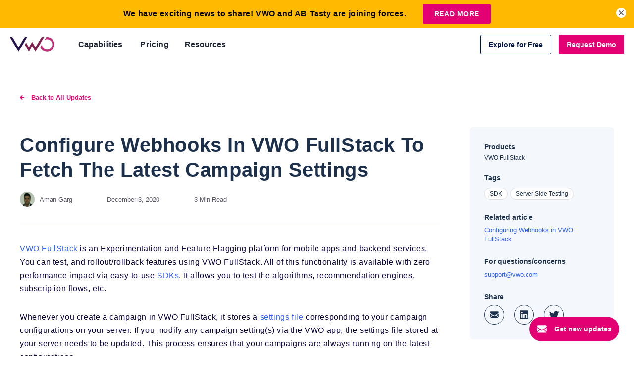

--- FILE ---
content_type: text/html; charset=UTF-8
request_url: https://vwo.com/product-updates/configure-webhooks-in-vwo-fullstack-to-fetch-the-latest-campaign-settings/
body_size: 75496
content:
<!DOCTYPE html>
<html lang="en-US">

    <head>
        <meta charset="UTF-8">
        <meta name="viewport" content="width=device-width, initial-scale=1">
        <link rel="dns-prefetch" href="fonts.gstatic.com" />
        <link rel="preconnect" href="https://d5bygqdtbohob.cloudfront.net" />
        <link rel="preconnect" href="https://static.wingify.com" />
            <script>
        var VWOWebsiteUser = {};
        try{
            VWOWebsiteUser = {"state_name":"Ohio","is_loggedin":false,"user":{},"continent":"NA","state":"OH","country":"US","county_name":"United States"};
        } catch (err) {
            VWOWebsiteUser= { is_loggedin : '', country : '', continent : '', county_name : '', state_name : '', state : '' };
        }
        var state_mapping_list = {
                                    "National Capital Territory of Delhi" : "Delhi",
                                    "Dadra and Nagar Haveli and Daman and Diu" : "Dadra and Nagar Haveli",
                                    "Andaman and Nicobar" : "Andaman and Nicobar Islands",
                                    "Union Territory of Puducherry" : "Puducherry"
                                }
        if (state_mapping_list[VWOWebsiteUser.state_name] != undefined) {
          VWOWebsiteUser.state_name = state_mapping_list[VWOWebsiteUser.state_name];
        }
        if ((VWOWebsiteUser.county_name != undefined && VWOWebsiteUser.county_name == "Pakistan") && (VWOWebsiteUser.state_name != undefined && VWOWebsiteUser.state_name == "Punjab")) {
            VWOWebsiteUser.state_name = "Punjab(PAK)";
        }
    </script>
    <script>
    (function(){
        try{
            window.vwo = window.vwo || {};
            var translations = [];
            var redirectCountryCode = ["de", "es", "br"];
            var allowedLang = ["de", "en", "es", "br"];
            var cookieName = "vwo_lang";
            var days = 1;
            if (typeof translations.page_language !== 'undefined') {
                window.vwo.activeLanguage = translations.page_language;
            }

            function getCookieValue(name) {
                var cname = name + '=';
                var ca = document.cookie.split(';');
                for (var i = 0; i < ca.length; i++) {
                    var c = ca[i];
                    while (c.charAt(0) == ' ') c = c.substring(1, c.length);
                    if (c.indexOf(cname) == 0)
                        return c.substring(cname.length, c.length);
                }
                return '';
            }

            if(window.location.hash == "#locale_lang" && typeof translations['page_language'] == 'string' ){
                var d = new Date();
                d.setTime(d.getTime() + (days*24*60*60*1000));
                var expires = "expires="+ d.toUTCString();
                document.cookie = cookieName + "=" + translations['page_language'] + ";" + expires + ";path=/";
            } else 
            if(typeof VWOWebsiteUser.country != "undefined" 
                && redirectCountryCode.indexOf(VWOWebsiteUser.country.toLowerCase()) >= 0
                && typeof translations['language_urls'] == 'object' 
                && typeof translations['page_language'] == 'string'
                ){
                    var selectedLang = getCookieValue(cookieName);
                    if(selectedLang != ''){
                        if(allowedLang.indexOf(selectedLang) >= 0
                            && typeof translations['language_urls'][selectedLang] == 'object'
                            && translations['page_language'] != selectedLang
                            ){
                                window.location.href = translations['language_urls'][selectedLang]['url'] + window.location.search;
                            }
                    }else{
                        var cn =  VWOWebsiteUser.country.toLowerCase();
                        if( typeof translations['language_urls'][cn] == 'object'
                            && translations['page_language'] != cn
                            ){
                                var d = new Date();
                                d.setTime(d.getTime() + (days*24*60*60*1000));
                                var expires = "expires="+ d.toUTCString();
                                document.cookie = cookieName + "=" + cn + ";" + expires + ";path=/";
                                window.location.href = translations['language_urls'][cn]['url'] + window.location.search;
                        }
                    }
            }
        } catch(error) {
            if(typeof Sentry != 'undefined'){
                Sentry.captureException(error);
            }
        }
    })();
</script>

    <script>  </script>

            <script>
            // vwo custom tracking settings
            window._vwo_clicks=10;
            window._vwo_pc_custom ={a:100,t:100};
        </script>

        <!-- Start VWO Async SmartCode -->
        <link rel="preconnect" href="https://dev.visualwebsiteoptimizer.com" />
        <script type='text/javascript' id='vwoCode'>
        window._vwo_code ||
        (function () {
        var w=window,
        d=document;
        var account_id=6,
        version=2.2,
        settings_tolerance=2000,
        hide_element='body',
        hide_element_style = 'opacity:0 !important;filter:alpha(opacity=0) !important;background:none !important';
        /* DO NOT EDIT BELOW THIS LINE */
        if(f=!1,v=d.querySelector('#vwoCode'),cc={},-1<d.URL.indexOf('__vwo_disable__')||w._vwo_code)return;try{var e=JSON.parse(localStorage.getItem('_vwo_'+account_id+'_config'));cc=e&&'object'==typeof e?e:{}}catch(e){}function r(t){try{return decodeURIComponent(t)}catch(e){return t}}var s=function(){var e={combination:[],combinationChoose:[],split:[],exclude:[],uuid:null,consent:null,optOut:null},t=d.cookie||'';if(!t)return e;for(var n,i,o=/(?:^|;\s*)(?:(_vis_opt_exp_(\d+)_combi=([^;]*))|(_vis_opt_exp_(\d+)_combi_choose=([^;]*))|(_vis_opt_exp_(\d+)_split=([^:;]*))|(_vis_opt_exp_(\d+)_exclude=[^;]*)|(_vis_opt_out=([^;]*))|(_vwo_global_opt_out=[^;]*)|(_vwo_uuid=([^;]*))|(_vwo_consent=([^;]*)))/g;null!==(n=o.exec(t));)try{n[1]?e.combination.push({id:n[2],value:r(n[3])}):n[4]?e.combinationChoose.push({id:n[5],value:r(n[6])}):n[7]?e.split.push({id:n[8],value:r(n[9])}):n[10]?e.exclude.push({id:n[11]}):n[12]?e.optOut=r(n[13]):n[14]?e.optOut=!0:n[15]?e.uuid=r(n[16]):n[17]&&(i=r(n[18]),e.consent=i&&3<=i.length?i.substring(0,3):null)}catch(e){}return e}();function i(){var e=function(){if(w.VWO&&Array.isArray(w.VWO))for(var e=0;e<w.VWO.length;e++){var t=w.VWO[e];if(Array.isArray(t)&&('setVisitorId'===t[0]||'setSessionId'===t[0]))return!0}return!1}(),t='a='+account_id+'&u='+encodeURIComponent(w._vis_opt_url||d.URL)+'&vn='+version+'&ph=1'+('undefined'!=typeof platform?'&p='+platform:'')+'&st='+w.performance.now();e||((n=function(){var e,t=[],n={},i=w.VWO&&w.VWO.appliedCampaigns||{};for(e in i){var o=i[e]&&i[e].v;o&&(t.push(e+'-'+o+'-1'),n[e]=!0)}if(s&&s.combination)for(var r=0;r<s.combination.length;r++){var a=s.combination[r];n[a.id]||t.push(a.id+'-'+a.value)}return t.join('|')}())&&(t+='&c='+n),(n=function(){var e=[],t={};if(s&&s.combinationChoose)for(var n=0;n<s.combinationChoose.length;n++){var i=s.combinationChoose[n];e.push(i.id+'-'+i.value),t[i.id]=!0}if(s&&s.split)for(var o=0;o<s.split.length;o++)t[(i=s.split[o]).id]||e.push(i.id+'-'+i.value);return e.join('|')}())&&(t+='&cc='+n),(n=function(){var e={},t=[];if(w.VWO&&Array.isArray(w.VWO))for(var n=0;n<w.VWO.length;n++){var i=w.VWO[n];if(Array.isArray(i)&&'setVariation'===i[0]&&i[1]&&Array.isArray(i[1]))for(var o=0;o<i[1].length;o++){var r,a=i[1][o];a&&'object'==typeof a&&(r=a.e,a=a.v,r&&a&&(e[r]=a))}}for(r in e)t.push(r+'-'+e[r]);return t.join('|')}())&&(t+='&sv='+n)),s&&s.optOut&&(t+='&o='+s.optOut);var n=function(){var e=[],t={};if(s&&s.exclude)for(var n=0;n<s.exclude.length;n++){var i=s.exclude[n];t[i.id]||(e.push(i.id),t[i.id]=!0)}return e.join('|')}();return n&&(t+='&e='+n),s&&s.uuid&&(t+='&id='+s.uuid),s&&s.consent&&(t+='&consent='+s.consent),w.name&&-1<w.name.indexOf('_vis_preview')&&(t+='&pM=true'),w.VWO&&w.VWO.ed&&(t+='&ed='+w.VWO.ed),t}code={nonce:v&&v.nonce,library_tolerance:function(){return'undefined'!=typeof library_tolerance?library_tolerance:void 0},settings_tolerance:function(){return cc.sT||settings_tolerance},hide_element_style:function(){return'{'+(cc.hES||hide_element_style)+'}'},hide_element:function(){return performance.getEntriesByName('first-contentful-paint')[0]?'':'string'==typeof cc.hE?cc.hE:hide_element},getVersion:function(){return version},finish:function(e){var t;f||(f=!0,(t=d.getElementById('_vis_opt_path_hides'))&&t.parentNode.removeChild(t),e&&((new Image).src='https://dev.visualwebsiteoptimizer.com/ee.gif?a='+account_id+e))},finished:function(){return f},addScript:function(e){var t=d.createElement('script');t.type='text/javascript',e.src?t.src=e.src:t.text=e.text,v&&t.setAttribute('nonce',v.nonce),d.getElementsByTagName('head')[0].appendChild(t)},load:function(e,t){t=t||{};var n=new XMLHttpRequest;n.open('GET',e,!0),n.withCredentials=!t.dSC,n.responseType=t.responseType||'text',n.onload=function(){if(t.onloadCb)return t.onloadCb(n,e);200===n.status?_vwo_code.addScript({text:n.responseText}):_vwo_code.finish('&e=loading_failure:'+e)},n.onerror=function(){if(t.onerrorCb)return t.onerrorCb(e);_vwo_code.finish('&e=loading_failure:'+e)},n.send()},init:function(){var e,t=this.settings_tolerance();w._vwo_settings_timer=setTimeout(function(){_vwo_code.finish()},t),'body'!==this.hide_element()?(n=d.createElement('style'),e=(t=this.hide_element())?t+this.hide_element_style():'',t=d.getElementsByTagName('head')[0],n.setAttribute('id','_vis_opt_path_hides'),v&&n.setAttribute('nonce',v.nonce),n.setAttribute('type','text/css'),n.styleSheet?n.styleSheet.cssText=e:n.appendChild(d.createTextNode(e)),t.appendChild(n)):(n=d.getElementsByTagName('head')[0],(e=d.createElement('div')).style.cssText='z-index: 2147483647 !important;position: fixed !important;left: 0 !important;top: 0 !important;width: 100% !important;height: 100% !important;background: white !important;',e.setAttribute('id','_vis_opt_path_hides'),e.classList.add('_vis_hide_layer'),n.parentNode.insertBefore(e,n.nextSibling));var n='https://dev.visualwebsiteoptimizer.com/j.php?'+i();-1!==w.location.search.indexOf('_vwo_xhr')?this.addScript({src:n}):this.load(n+'&x=true',{l:1})}};w._vwo_code=code;code.init();})();
        </script>
        <!-- End VWO Async SmartCode -->
                <style>
        #onetrust-banner-sdk {
            transition: ease-in all 0.3s;
        }
        .customize-consent #onetrust-banner-sdk {
            right: 30% !important;
        }
        </style>
        <script>
            if(window.innerWidth >= 1023) {
                window.addEventListener("message", receiveMessage, false);
            }
            function receiveMessage(event) {
                if (event.origin !== "https://dev.visualwebsiteoptimizer.com" || 
                    typeof event.data == "undefined" || 
                    typeof event.data.action == "undefined"
                ) {
                    return;
                    }

                if (event.data.action == "display" && typeof event.data.sId != "undefined") {
                document.querySelector("body").classList.add("customize-consent");
                }
                if (event.data.action == "set" && typeof event.data.key != "undefined" && event.data.key == "clsd" ) {
                document.querySelector("body").classList.remove("customize-consent");
                }
            }
        </script>
            <meta name='robots' content='index, follow, max-image-preview:large, max-snippet:-1, max-video-preview:-1' />

	<!-- This site is optimized with the Yoast SEO plugin v26.7 - https://yoast.com/wordpress/plugins/seo/ -->
	<title>Configure Webhooks In VWO FullStack To Fetch The Campaign Settings| VWO Product Updates</title>
	<meta name="description" content="If any campaign setting(s) are modified via the VWO app, the settings file stored at your server needs to be updated. This ensures that your campaigns are always running on the latest configurations" />
	<link rel="canonical" href="https://vwo.com/product-updates/configure-webhooks-in-vwo-fullstack-to-fetch-the-latest-campaign-settings/" />
	<meta property="og:locale" content="en_US" />
	<meta property="og:type" content="article" />
	<meta property="og:title" content="Configure Webhooks In VWO FullStack To Fetch The Campaign Settings| VWO Product Updates" />
	<meta property="og:description" content="If any campaign setting(s) are modified via the VWO app, the settings file stored at your server needs to be updated. This ensures that your campaigns are always running on the latest configurations" />
	<meta property="og:url" content="https://vwo.com/product-updates/configure-webhooks-in-vwo-fullstack-to-fetch-the-latest-campaign-settings/" />
	<meta property="og:site_name" content="VWO Product Updates" />
	<meta property="article:published_time" content="2020-12-03T07:02:54+00:00" />
	<meta property="article:modified_time" content="2024-07-09T04:27:37+00:00" />
	<meta property="og:image" content="https://static.wingify.com/gcp/uploads/sites/13/2020/12/Polling-vs-Webhooks-Copy-5.png" />
	<meta name="author" content="Aman Garg" />
	<meta name="twitter:card" content="summary_large_image" />
	<script type="application/ld+json" class="yoast-schema-graph">{"@context":"https://schema.org","@graph":[{"@type":"Article","@id":"https://vwo.com/product-updates/configure-webhooks-in-vwo-fullstack-to-fetch-the-latest-campaign-settings/#article","isPartOf":{"@id":"https://vwo.com/product-updates/configure-webhooks-in-vwo-fullstack-to-fetch-the-latest-campaign-settings/"},"author":{"name":"Aman Garg","@id":"https://vwo.com/product-updates/#/schema/person/d8c3b030c9b2f37d71caeee090f968aa"},"headline":"Configure Webhooks In VWO FullStack To Fetch The Latest Campaign Settings","datePublished":"2020-12-03T07:02:54+00:00","dateModified":"2024-07-09T04:27:37+00:00","mainEntityOfPage":{"@id":"https://vwo.com/product-updates/configure-webhooks-in-vwo-fullstack-to-fetch-the-latest-campaign-settings/"},"wordCount":447,"commentCount":0,"image":{"@id":"https://vwo.com/product-updates/configure-webhooks-in-vwo-fullstack-to-fetch-the-latest-campaign-settings/#primaryimage"},"thumbnailUrl":"https://static.wingify.com/gcp/uploads/sites/13/2020/12/Polling-vs-Webhooks-Copy-5.png","keywords":["SDK","Server Side Testing"],"articleSection":["VWO FullStack"],"inLanguage":"en-US","potentialAction":[{"@type":"CommentAction","name":"Comment","target":["https://vwo.com/product-updates/configure-webhooks-in-vwo-fullstack-to-fetch-the-latest-campaign-settings/#respond"]}]},{"@type":"WebPage","@id":"https://vwo.com/product-updates/configure-webhooks-in-vwo-fullstack-to-fetch-the-latest-campaign-settings/","url":"https://vwo.com/product-updates/configure-webhooks-in-vwo-fullstack-to-fetch-the-latest-campaign-settings/","name":"Configure Webhooks In VWO FullStack To Fetch The Campaign Settings| VWO Product Updates","isPartOf":{"@id":"https://vwo.com/product-updates/#website"},"primaryImageOfPage":{"@id":"https://vwo.com/product-updates/configure-webhooks-in-vwo-fullstack-to-fetch-the-latest-campaign-settings/#primaryimage"},"image":{"@id":"https://vwo.com/product-updates/configure-webhooks-in-vwo-fullstack-to-fetch-the-latest-campaign-settings/#primaryimage"},"thumbnailUrl":"https://static.wingify.com/gcp/uploads/sites/13/2020/12/Polling-vs-Webhooks-Copy-5.png","datePublished":"2020-12-03T07:02:54+00:00","dateModified":"2024-07-09T04:27:37+00:00","author":{"@id":"https://vwo.com/product-updates/#/schema/person/d8c3b030c9b2f37d71caeee090f968aa"},"description":"If any campaign setting(s) are modified via the VWO app, the settings file stored at your server needs to be updated. This ensures that your campaigns are always running on the latest configurations","breadcrumb":{"@id":"https://vwo.com/product-updates/configure-webhooks-in-vwo-fullstack-to-fetch-the-latest-campaign-settings/#breadcrumb"},"inLanguage":"en-US","potentialAction":[{"@type":"ReadAction","target":["https://vwo.com/product-updates/configure-webhooks-in-vwo-fullstack-to-fetch-the-latest-campaign-settings/"]}]},{"@type":"ImageObject","inLanguage":"en-US","@id":"https://vwo.com/product-updates/configure-webhooks-in-vwo-fullstack-to-fetch-the-latest-campaign-settings/#primaryimage","url":"https://static.wingify.com/gcp/uploads/sites/13/2020/12/Polling-vs-Webhooks-Copy-5.png","contentUrl":"https://static.wingify.com/gcp/uploads/sites/13/2020/12/Polling-vs-Webhooks-Copy-5.png"},{"@type":"BreadcrumbList","@id":"https://vwo.com/product-updates/configure-webhooks-in-vwo-fullstack-to-fetch-the-latest-campaign-settings/#breadcrumb","itemListElement":[{"@type":"ListItem","position":1,"name":"Home","item":"https://vwo.com/product-updates/"},{"@type":"ListItem","position":2,"name":"Configure Webhooks In VWO FullStack To Fetch The Latest Campaign Settings"}]},{"@type":"WebSite","@id":"https://vwo.com/product-updates/#website","url":"https://vwo.com/product-updates/","name":"VWO Product Updates","description":"Just another VWO site","potentialAction":[{"@type":"SearchAction","target":{"@type":"EntryPoint","urlTemplate":"https://vwo.com/product-updates/?s={search_term_string}"},"query-input":{"@type":"PropertyValueSpecification","valueRequired":true,"valueName":"search_term_string"}}],"inLanguage":"en-US"},{"@type":"Person","@id":"https://vwo.com/product-updates/#/schema/person/d8c3b030c9b2f37d71caeee090f968aa","name":"Aman Garg","image":{"@type":"ImageObject","inLanguage":"en-US","@id":"https://vwo.com/product-updates/#/schema/person/image/","url":"https://static.wingify.com/gcp/uploads/sites/13/2020/11/Photograph_Aman-Garg-e1604912172611.jpg","contentUrl":"https://static.wingify.com/gcp/uploads/sites/13/2020/11/Photograph_Aman-Garg-e1604912172611.jpg","caption":"Aman Garg"}}]}</script>
	<!-- / Yoast SEO plugin. -->


<link rel='dns-prefetch' href='//research.vwo.com' />
<link rel='dns-prefetch' href='//vwo.com' />
<link rel="alternate" type="application/rss+xml" title="VWO Product Updates &raquo; Feed" href="https://vwo.com/product-updates/feed/" />
<link rel="alternate" type="application/rss+xml" title="VWO Product Updates &raquo; Comments Feed" href="https://vwo.com/product-updates/comments/feed/" />
<link rel="alternate" type="application/rss+xml" title="VWO Product Updates &raquo; Configure Webhooks In VWO FullStack To Fetch The Latest Campaign Settings Comments Feed" href="https://vwo.com/product-updates/configure-webhooks-in-vwo-fullstack-to-fetch-the-latest-campaign-settings/feed/" />
<link rel="alternate" title="oEmbed (JSON)" type="application/json+oembed" href="https://vwo.com/product-updates/wp-json/oembed/1.0/embed?url=https%3A%2F%2Fvwo.com%2Fproduct-updates%2Fconfigure-webhooks-in-vwo-fullstack-to-fetch-the-latest-campaign-settings%2F" />
<link rel="alternate" title="oEmbed (XML)" type="text/xml+oembed" href="https://vwo.com/product-updates/wp-json/oembed/1.0/embed?url=https%3A%2F%2Fvwo.com%2Fproduct-updates%2Fconfigure-webhooks-in-vwo-fullstack-to-fetch-the-latest-campaign-settings%2F&#038;format=xml" />
<style id='wp-block-library-inline-css' type='text/css'>
:root{--wp-block-synced-color:#7a00df;--wp-block-synced-color--rgb:122,0,223;--wp-bound-block-color:var(--wp-block-synced-color);--wp-editor-canvas-background:#ddd;--wp-admin-theme-color:#007cba;--wp-admin-theme-color--rgb:0,124,186;--wp-admin-theme-color-darker-10:#006ba1;--wp-admin-theme-color-darker-10--rgb:0,107,160.5;--wp-admin-theme-color-darker-20:#005a87;--wp-admin-theme-color-darker-20--rgb:0,90,135;--wp-admin-border-width-focus:2px}@media (min-resolution:192dpi){:root{--wp-admin-border-width-focus:1.5px}}.wp-element-button{cursor:pointer}:root .has-very-light-gray-background-color{background-color:#eee}:root .has-very-dark-gray-background-color{background-color:#313131}:root .has-very-light-gray-color{color:#eee}:root .has-very-dark-gray-color{color:#313131}:root .has-vivid-green-cyan-to-vivid-cyan-blue-gradient-background{background:linear-gradient(135deg,#00d084,#0693e3)}:root .has-purple-crush-gradient-background{background:linear-gradient(135deg,#34e2e4,#4721fb 50%,#ab1dfe)}:root .has-hazy-dawn-gradient-background{background:linear-gradient(135deg,#faaca8,#dad0ec)}:root .has-subdued-olive-gradient-background{background:linear-gradient(135deg,#fafae1,#67a671)}:root .has-atomic-cream-gradient-background{background:linear-gradient(135deg,#fdd79a,#004a59)}:root .has-nightshade-gradient-background{background:linear-gradient(135deg,#330968,#31cdcf)}:root .has-midnight-gradient-background{background:linear-gradient(135deg,#020381,#2874fc)}:root{--wp--preset--font-size--normal:16px;--wp--preset--font-size--huge:42px}.has-regular-font-size{font-size:1em}.has-larger-font-size{font-size:2.625em}.has-normal-font-size{font-size:var(--wp--preset--font-size--normal)}.has-huge-font-size{font-size:var(--wp--preset--font-size--huge)}.has-text-align-center{text-align:center}.has-text-align-left{text-align:left}.has-text-align-right{text-align:right}.has-fit-text{white-space:nowrap!important}#end-resizable-editor-section{display:none}.aligncenter{clear:both}.items-justified-left{justify-content:flex-start}.items-justified-center{justify-content:center}.items-justified-right{justify-content:flex-end}.items-justified-space-between{justify-content:space-between}.screen-reader-text{border:0;clip-path:inset(50%);height:1px;margin:-1px;overflow:hidden;padding:0;position:absolute;width:1px;word-wrap:normal!important}.screen-reader-text:focus{background-color:#ddd;clip-path:none;color:#444;display:block;font-size:1em;height:auto;left:5px;line-height:normal;padding:15px 23px 14px;text-decoration:none;top:5px;width:auto;z-index:100000}html :where(.has-border-color){border-style:solid}html :where([style*=border-top-color]){border-top-style:solid}html :where([style*=border-right-color]){border-right-style:solid}html :where([style*=border-bottom-color]){border-bottom-style:solid}html :where([style*=border-left-color]){border-left-style:solid}html :where([style*=border-width]){border-style:solid}html :where([style*=border-top-width]){border-top-style:solid}html :where([style*=border-right-width]){border-right-style:solid}html :where([style*=border-bottom-width]){border-bottom-style:solid}html :where([style*=border-left-width]){border-left-style:solid}html :where(img[class*=wp-image-]){height:auto;max-width:100%}:where(figure){margin:0 0 1em}html :where(.is-position-sticky){--wp-admin--admin-bar--position-offset:var(--wp-admin--admin-bar--height,0px)}@media screen and (max-width:600px){html :where(.is-position-sticky){--wp-admin--admin-bar--position-offset:0px}}

/*# sourceURL=wp-block-library-inline-css */
</style><style id='wp-block-image-inline-css' type='text/css'>
.wp-block-image>a,.wp-block-image>figure>a{display:inline-block}.wp-block-image img{box-sizing:border-box;height:auto;max-width:100%;vertical-align:bottom}@media not (prefers-reduced-motion){.wp-block-image img.hide{visibility:hidden}.wp-block-image img.show{animation:show-content-image .4s}}.wp-block-image[style*=border-radius] img,.wp-block-image[style*=border-radius]>a{border-radius:inherit}.wp-block-image.has-custom-border img{box-sizing:border-box}.wp-block-image.aligncenter{text-align:center}.wp-block-image.alignfull>a,.wp-block-image.alignwide>a{width:100%}.wp-block-image.alignfull img,.wp-block-image.alignwide img{height:auto;width:100%}.wp-block-image .aligncenter,.wp-block-image .alignleft,.wp-block-image .alignright,.wp-block-image.aligncenter,.wp-block-image.alignleft,.wp-block-image.alignright{display:table}.wp-block-image .aligncenter>figcaption,.wp-block-image .alignleft>figcaption,.wp-block-image .alignright>figcaption,.wp-block-image.aligncenter>figcaption,.wp-block-image.alignleft>figcaption,.wp-block-image.alignright>figcaption{caption-side:bottom;display:table-caption}.wp-block-image .alignleft{float:left;margin:.5em 1em .5em 0}.wp-block-image .alignright{float:right;margin:.5em 0 .5em 1em}.wp-block-image .aligncenter{margin-left:auto;margin-right:auto}.wp-block-image :where(figcaption){margin-bottom:1em;margin-top:.5em}.wp-block-image.is-style-circle-mask img{border-radius:9999px}@supports ((-webkit-mask-image:none) or (mask-image:none)) or (-webkit-mask-image:none){.wp-block-image.is-style-circle-mask img{border-radius:0;-webkit-mask-image:url('data:image/svg+xml;utf8,<svg viewBox="0 0 100 100" xmlns="http://www.w3.org/2000/svg"><circle cx="50" cy="50" r="50"/></svg>');mask-image:url('data:image/svg+xml;utf8,<svg viewBox="0 0 100 100" xmlns="http://www.w3.org/2000/svg"><circle cx="50" cy="50" r="50"/></svg>');mask-mode:alpha;-webkit-mask-position:center;mask-position:center;-webkit-mask-repeat:no-repeat;mask-repeat:no-repeat;-webkit-mask-size:contain;mask-size:contain}}:root :where(.wp-block-image.is-style-rounded img,.wp-block-image .is-style-rounded img){border-radius:9999px}.wp-block-image figure{margin:0}.wp-lightbox-container{display:flex;flex-direction:column;position:relative}.wp-lightbox-container img{cursor:zoom-in}.wp-lightbox-container img:hover+button{opacity:1}.wp-lightbox-container button{align-items:center;backdrop-filter:blur(16px) saturate(180%);background-color:#5a5a5a40;border:none;border-radius:4px;cursor:zoom-in;display:flex;height:20px;justify-content:center;opacity:0;padding:0;position:absolute;right:16px;text-align:center;top:16px;width:20px;z-index:100}@media not (prefers-reduced-motion){.wp-lightbox-container button{transition:opacity .2s ease}}.wp-lightbox-container button:focus-visible{outline:3px auto #5a5a5a40;outline:3px auto -webkit-focus-ring-color;outline-offset:3px}.wp-lightbox-container button:hover{cursor:pointer;opacity:1}.wp-lightbox-container button:focus{opacity:1}.wp-lightbox-container button:focus,.wp-lightbox-container button:hover,.wp-lightbox-container button:not(:hover):not(:active):not(.has-background){background-color:#5a5a5a40;border:none}.wp-lightbox-overlay{box-sizing:border-box;cursor:zoom-out;height:100vh;left:0;overflow:hidden;position:fixed;top:0;visibility:hidden;width:100%;z-index:100000}.wp-lightbox-overlay .close-button{align-items:center;cursor:pointer;display:flex;justify-content:center;min-height:40px;min-width:40px;padding:0;position:absolute;right:calc(env(safe-area-inset-right) + 16px);top:calc(env(safe-area-inset-top) + 16px);z-index:5000000}.wp-lightbox-overlay .close-button:focus,.wp-lightbox-overlay .close-button:hover,.wp-lightbox-overlay .close-button:not(:hover):not(:active):not(.has-background){background:none;border:none}.wp-lightbox-overlay .lightbox-image-container{height:var(--wp--lightbox-container-height);left:50%;overflow:hidden;position:absolute;top:50%;transform:translate(-50%,-50%);transform-origin:top left;width:var(--wp--lightbox-container-width);z-index:9999999999}.wp-lightbox-overlay .wp-block-image{align-items:center;box-sizing:border-box;display:flex;height:100%;justify-content:center;margin:0;position:relative;transform-origin:0 0;width:100%;z-index:3000000}.wp-lightbox-overlay .wp-block-image img{height:var(--wp--lightbox-image-height);min-height:var(--wp--lightbox-image-height);min-width:var(--wp--lightbox-image-width);width:var(--wp--lightbox-image-width)}.wp-lightbox-overlay .wp-block-image figcaption{display:none}.wp-lightbox-overlay button{background:none;border:none}.wp-lightbox-overlay .scrim{background-color:#fff;height:100%;opacity:.9;position:absolute;width:100%;z-index:2000000}.wp-lightbox-overlay.active{visibility:visible}@media not (prefers-reduced-motion){.wp-lightbox-overlay.active{animation:turn-on-visibility .25s both}.wp-lightbox-overlay.active img{animation:turn-on-visibility .35s both}.wp-lightbox-overlay.show-closing-animation:not(.active){animation:turn-off-visibility .35s both}.wp-lightbox-overlay.show-closing-animation:not(.active) img{animation:turn-off-visibility .25s both}.wp-lightbox-overlay.zoom.active{animation:none;opacity:1;visibility:visible}.wp-lightbox-overlay.zoom.active .lightbox-image-container{animation:lightbox-zoom-in .4s}.wp-lightbox-overlay.zoom.active .lightbox-image-container img{animation:none}.wp-lightbox-overlay.zoom.active .scrim{animation:turn-on-visibility .4s forwards}.wp-lightbox-overlay.zoom.show-closing-animation:not(.active){animation:none}.wp-lightbox-overlay.zoom.show-closing-animation:not(.active) .lightbox-image-container{animation:lightbox-zoom-out .4s}.wp-lightbox-overlay.zoom.show-closing-animation:not(.active) .lightbox-image-container img{animation:none}.wp-lightbox-overlay.zoom.show-closing-animation:not(.active) .scrim{animation:turn-off-visibility .4s forwards}}@keyframes show-content-image{0%{visibility:hidden}99%{visibility:hidden}to{visibility:visible}}@keyframes turn-on-visibility{0%{opacity:0}to{opacity:1}}@keyframes turn-off-visibility{0%{opacity:1;visibility:visible}99%{opacity:0;visibility:visible}to{opacity:0;visibility:hidden}}@keyframes lightbox-zoom-in{0%{transform:translate(calc((-100vw + var(--wp--lightbox-scrollbar-width))/2 + var(--wp--lightbox-initial-left-position)),calc(-50vh + var(--wp--lightbox-initial-top-position))) scale(var(--wp--lightbox-scale))}to{transform:translate(-50%,-50%) scale(1)}}@keyframes lightbox-zoom-out{0%{transform:translate(-50%,-50%) scale(1);visibility:visible}99%{visibility:visible}to{transform:translate(calc((-100vw + var(--wp--lightbox-scrollbar-width))/2 + var(--wp--lightbox-initial-left-position)),calc(-50vh + var(--wp--lightbox-initial-top-position))) scale(var(--wp--lightbox-scale));visibility:hidden}}
/*# sourceURL=https://vwo.com/product-updates/wp-includes/blocks/image/style.min.css */
</style>
<style id='wp-block-image-theme-inline-css' type='text/css'>
:root :where(.wp-block-image figcaption){color:#555;font-size:13px;text-align:center}.is-dark-theme :root :where(.wp-block-image figcaption){color:#ffffffa6}.wp-block-image{margin:0 0 1em}
/*# sourceURL=https://vwo.com/product-updates/wp-includes/blocks/image/theme.min.css */
</style>
<style id='wp-block-list-inline-css' type='text/css'>
ol,ul{box-sizing:border-box}:root :where(.wp-block-list.has-background){padding:1.25em 2.375em}
/*# sourceURL=https://vwo.com/product-updates/wp-includes/blocks/list/style.min.css */
</style>
<style id='wp-block-paragraph-inline-css' type='text/css'>
.is-small-text{font-size:.875em}.is-regular-text{font-size:1em}.is-large-text{font-size:2.25em}.is-larger-text{font-size:3em}.has-drop-cap:not(:focus):first-letter{float:left;font-size:8.4em;font-style:normal;font-weight:100;line-height:.68;margin:.05em .1em 0 0;text-transform:uppercase}body.rtl .has-drop-cap:not(:focus):first-letter{float:none;margin-left:.1em}p.has-drop-cap.has-background{overflow:hidden}:root :where(p.has-background){padding:1.25em 2.375em}:where(p.has-text-color:not(.has-link-color)) a{color:inherit}p.has-text-align-left[style*="writing-mode:vertical-lr"],p.has-text-align-right[style*="writing-mode:vertical-rl"]{rotate:180deg}
/*# sourceURL=https://vwo.com/product-updates/wp-includes/blocks/paragraph/style.min.css */
</style>
<style id='global-styles-inline-css' type='text/css'>
:root{--wp--preset--aspect-ratio--square: 1;--wp--preset--aspect-ratio--4-3: 4/3;--wp--preset--aspect-ratio--3-4: 3/4;--wp--preset--aspect-ratio--3-2: 3/2;--wp--preset--aspect-ratio--2-3: 2/3;--wp--preset--aspect-ratio--16-9: 16/9;--wp--preset--aspect-ratio--9-16: 9/16;--wp--preset--color--black: #000000;--wp--preset--color--cyan-bluish-gray: #abb8c3;--wp--preset--color--white: #ffffff;--wp--preset--color--pale-pink: #f78da7;--wp--preset--color--vivid-red: #cf2e2e;--wp--preset--color--luminous-vivid-orange: #ff6900;--wp--preset--color--luminous-vivid-amber: #fcb900;--wp--preset--color--light-green-cyan: #7bdcb5;--wp--preset--color--vivid-green-cyan: #00d084;--wp--preset--color--pale-cyan-blue: #8ed1fc;--wp--preset--color--vivid-cyan-blue: #0693e3;--wp--preset--color--vivid-purple: #9b51e0;--wp--preset--gradient--vivid-cyan-blue-to-vivid-purple: linear-gradient(135deg,rgb(6,147,227) 0%,rgb(155,81,224) 100%);--wp--preset--gradient--light-green-cyan-to-vivid-green-cyan: linear-gradient(135deg,rgb(122,220,180) 0%,rgb(0,208,130) 100%);--wp--preset--gradient--luminous-vivid-amber-to-luminous-vivid-orange: linear-gradient(135deg,rgb(252,185,0) 0%,rgb(255,105,0) 100%);--wp--preset--gradient--luminous-vivid-orange-to-vivid-red: linear-gradient(135deg,rgb(255,105,0) 0%,rgb(207,46,46) 100%);--wp--preset--gradient--very-light-gray-to-cyan-bluish-gray: linear-gradient(135deg,rgb(238,238,238) 0%,rgb(169,184,195) 100%);--wp--preset--gradient--cool-to-warm-spectrum: linear-gradient(135deg,rgb(74,234,220) 0%,rgb(151,120,209) 20%,rgb(207,42,186) 40%,rgb(238,44,130) 60%,rgb(251,105,98) 80%,rgb(254,248,76) 100%);--wp--preset--gradient--blush-light-purple: linear-gradient(135deg,rgb(255,206,236) 0%,rgb(152,150,240) 100%);--wp--preset--gradient--blush-bordeaux: linear-gradient(135deg,rgb(254,205,165) 0%,rgb(254,45,45) 50%,rgb(107,0,62) 100%);--wp--preset--gradient--luminous-dusk: linear-gradient(135deg,rgb(255,203,112) 0%,rgb(199,81,192) 50%,rgb(65,88,208) 100%);--wp--preset--gradient--pale-ocean: linear-gradient(135deg,rgb(255,245,203) 0%,rgb(182,227,212) 50%,rgb(51,167,181) 100%);--wp--preset--gradient--electric-grass: linear-gradient(135deg,rgb(202,248,128) 0%,rgb(113,206,126) 100%);--wp--preset--gradient--midnight: linear-gradient(135deg,rgb(2,3,129) 0%,rgb(40,116,252) 100%);--wp--preset--font-size--small: 13px;--wp--preset--font-size--medium: 20px;--wp--preset--font-size--large: 36px;--wp--preset--font-size--x-large: 42px;--wp--preset--spacing--20: 0.44rem;--wp--preset--spacing--30: 0.67rem;--wp--preset--spacing--40: 1rem;--wp--preset--spacing--50: 1.5rem;--wp--preset--spacing--60: 2.25rem;--wp--preset--spacing--70: 3.38rem;--wp--preset--spacing--80: 5.06rem;--wp--preset--shadow--natural: 6px 6px 9px rgba(0, 0, 0, 0.2);--wp--preset--shadow--deep: 12px 12px 50px rgba(0, 0, 0, 0.4);--wp--preset--shadow--sharp: 6px 6px 0px rgba(0, 0, 0, 0.2);--wp--preset--shadow--outlined: 6px 6px 0px -3px rgb(255, 255, 255), 6px 6px rgb(0, 0, 0);--wp--preset--shadow--crisp: 6px 6px 0px rgb(0, 0, 0);}:where(.is-layout-flex){gap: 0.5em;}:where(.is-layout-grid){gap: 0.5em;}body .is-layout-flex{display: flex;}.is-layout-flex{flex-wrap: wrap;align-items: center;}.is-layout-flex > :is(*, div){margin: 0;}body .is-layout-grid{display: grid;}.is-layout-grid > :is(*, div){margin: 0;}:where(.wp-block-columns.is-layout-flex){gap: 2em;}:where(.wp-block-columns.is-layout-grid){gap: 2em;}:where(.wp-block-post-template.is-layout-flex){gap: 1.25em;}:where(.wp-block-post-template.is-layout-grid){gap: 1.25em;}.has-black-color{color: var(--wp--preset--color--black) !important;}.has-cyan-bluish-gray-color{color: var(--wp--preset--color--cyan-bluish-gray) !important;}.has-white-color{color: var(--wp--preset--color--white) !important;}.has-pale-pink-color{color: var(--wp--preset--color--pale-pink) !important;}.has-vivid-red-color{color: var(--wp--preset--color--vivid-red) !important;}.has-luminous-vivid-orange-color{color: var(--wp--preset--color--luminous-vivid-orange) !important;}.has-luminous-vivid-amber-color{color: var(--wp--preset--color--luminous-vivid-amber) !important;}.has-light-green-cyan-color{color: var(--wp--preset--color--light-green-cyan) !important;}.has-vivid-green-cyan-color{color: var(--wp--preset--color--vivid-green-cyan) !important;}.has-pale-cyan-blue-color{color: var(--wp--preset--color--pale-cyan-blue) !important;}.has-vivid-cyan-blue-color{color: var(--wp--preset--color--vivid-cyan-blue) !important;}.has-vivid-purple-color{color: var(--wp--preset--color--vivid-purple) !important;}.has-black-background-color{background-color: var(--wp--preset--color--black) !important;}.has-cyan-bluish-gray-background-color{background-color: var(--wp--preset--color--cyan-bluish-gray) !important;}.has-white-background-color{background-color: var(--wp--preset--color--white) !important;}.has-pale-pink-background-color{background-color: var(--wp--preset--color--pale-pink) !important;}.has-vivid-red-background-color{background-color: var(--wp--preset--color--vivid-red) !important;}.has-luminous-vivid-orange-background-color{background-color: var(--wp--preset--color--luminous-vivid-orange) !important;}.has-luminous-vivid-amber-background-color{background-color: var(--wp--preset--color--luminous-vivid-amber) !important;}.has-light-green-cyan-background-color{background-color: var(--wp--preset--color--light-green-cyan) !important;}.has-vivid-green-cyan-background-color{background-color: var(--wp--preset--color--vivid-green-cyan) !important;}.has-pale-cyan-blue-background-color{background-color: var(--wp--preset--color--pale-cyan-blue) !important;}.has-vivid-cyan-blue-background-color{background-color: var(--wp--preset--color--vivid-cyan-blue) !important;}.has-vivid-purple-background-color{background-color: var(--wp--preset--color--vivid-purple) !important;}.has-black-border-color{border-color: var(--wp--preset--color--black) !important;}.has-cyan-bluish-gray-border-color{border-color: var(--wp--preset--color--cyan-bluish-gray) !important;}.has-white-border-color{border-color: var(--wp--preset--color--white) !important;}.has-pale-pink-border-color{border-color: var(--wp--preset--color--pale-pink) !important;}.has-vivid-red-border-color{border-color: var(--wp--preset--color--vivid-red) !important;}.has-luminous-vivid-orange-border-color{border-color: var(--wp--preset--color--luminous-vivid-orange) !important;}.has-luminous-vivid-amber-border-color{border-color: var(--wp--preset--color--luminous-vivid-amber) !important;}.has-light-green-cyan-border-color{border-color: var(--wp--preset--color--light-green-cyan) !important;}.has-vivid-green-cyan-border-color{border-color: var(--wp--preset--color--vivid-green-cyan) !important;}.has-pale-cyan-blue-border-color{border-color: var(--wp--preset--color--pale-cyan-blue) !important;}.has-vivid-cyan-blue-border-color{border-color: var(--wp--preset--color--vivid-cyan-blue) !important;}.has-vivid-purple-border-color{border-color: var(--wp--preset--color--vivid-purple) !important;}.has-vivid-cyan-blue-to-vivid-purple-gradient-background{background: var(--wp--preset--gradient--vivid-cyan-blue-to-vivid-purple) !important;}.has-light-green-cyan-to-vivid-green-cyan-gradient-background{background: var(--wp--preset--gradient--light-green-cyan-to-vivid-green-cyan) !important;}.has-luminous-vivid-amber-to-luminous-vivid-orange-gradient-background{background: var(--wp--preset--gradient--luminous-vivid-amber-to-luminous-vivid-orange) !important;}.has-luminous-vivid-orange-to-vivid-red-gradient-background{background: var(--wp--preset--gradient--luminous-vivid-orange-to-vivid-red) !important;}.has-very-light-gray-to-cyan-bluish-gray-gradient-background{background: var(--wp--preset--gradient--very-light-gray-to-cyan-bluish-gray) !important;}.has-cool-to-warm-spectrum-gradient-background{background: var(--wp--preset--gradient--cool-to-warm-spectrum) !important;}.has-blush-light-purple-gradient-background{background: var(--wp--preset--gradient--blush-light-purple) !important;}.has-blush-bordeaux-gradient-background{background: var(--wp--preset--gradient--blush-bordeaux) !important;}.has-luminous-dusk-gradient-background{background: var(--wp--preset--gradient--luminous-dusk) !important;}.has-pale-ocean-gradient-background{background: var(--wp--preset--gradient--pale-ocean) !important;}.has-electric-grass-gradient-background{background: var(--wp--preset--gradient--electric-grass) !important;}.has-midnight-gradient-background{background: var(--wp--preset--gradient--midnight) !important;}.has-small-font-size{font-size: var(--wp--preset--font-size--small) !important;}.has-medium-font-size{font-size: var(--wp--preset--font-size--medium) !important;}.has-large-font-size{font-size: var(--wp--preset--font-size--large) !important;}.has-x-large-font-size{font-size: var(--wp--preset--font-size--x-large) !important;}
/*# sourceURL=global-styles-inline-css */
</style>

<link rel='stylesheet' id='lightbox-css' href='https://vwo.com/product-updates/wp-content/themes/vwo_product_blog/css/lightbox.css?ver=6.9' type='text/css' media='all' />
<link rel='stylesheet' id='guten-style-css' href='https://vwo.com/product-updates/wp-content/themes/vwo_product_blog/css/guten-custom-styles.css?ver=6.9' type='text/css' media='all' />
<link rel="https://api.w.org/" href="https://vwo.com/product-updates/wp-json/" /><link rel="alternate" title="JSON" type="application/json" href="https://vwo.com/product-updates/wp-json/wp/v2/posts/663" /><link rel="EditURI" type="application/rsd+xml" title="RSD" href="https://vwo.com/product-updates/xmlrpc.php?rsd" />

<style data-title="marketo-form-override">.marketo-custom-form .mktoForm{width:100% !important;color:inherit !important;font-family:inherit !important}.marketo-custom-form .mktoField,.marketo-custom-form .mktoForm,.marketo-custom-form .mktoLabel{font-size:14px !important}.marketo-custom-form .mktoOffset,.marketo-custom-form .mktoGutter{display:none !important}.marketo-custom-form .mktoFormCol,.marketo-custom-form .mktoFieldWrap{float:none !important;min-height:auto !important}.marketo-custom-form .mktoFieldWrap{margin-bottom:15px !important}.marketo-custom-form .mktoLabel{margin-bottom:5px !important;display:inline-block !important;width:auto !important;padding:0 !important;font-weight:600 !important;float:none !important;color:#1f2532 !important;line-height:1.4 !important;letter-spacing:normal}.marketo-custom-form input#implicitOptIn+label{display:none}.marketo-custom-form .mktoCheckboxList,.marketo-custom-form .mktoRadioList{float:none !important;width:100% !important;font-size:14px !important}.marketo-custom-form .mktoRadioList input[type=radio]{margin-top:2px !important}.marketo-custom-form .mktoTextField,.marketo-custom-form .mktoNumberField,.marketo-custom-form .mktoEmailField,.marketo-custom-form .mktoUrlField,.marketo-custom-form .mktoTelField,.marketo-custom-form .mktoDateField,.marketo-custom-form select,.marketo-custom-form select[multiple=multiple],.marketo-custom-form textarea{width:100% !important;border:1px solid #cfcfcf !important;border-radius:2px !important;background-color:#f4f7f8 !important;color:#2b3945 !important;padding:17px 22px !important;height:auto !important;float:none}.marketo-custom-form .mktoTextField:hover,.marketo-custom-form .mktoNumberField:hover,.marketo-custom-form .mktoEmailField:hover,.marketo-custom-form .mktoUrlField:hover,.marketo-custom-form .mktoTelField:hover,.marketo-custom-form .mktoDateField:hover,.marketo-custom-form select:hover,.marketo-custom-form select[multiple=multiple]:hover,.marketo-custom-form textarea:hover{background-color:#eef4fb !important}.marketo-white-bg .mktoTextField,.marketo-white-bg .mktoNumberField,.marketo-white-bg .mktoEmailField,.marketo-white-bg .mktoUrlField,.marketo-white-bg .mktoTelField,.marketo-white-bg .mktoDateField,.marketo-white-bg select,.marketo-white-bg select[multiple=multiple],.marketo-white-bg textarea{background-color:#fff !important;color:#2b3945 !important}.marketo-white-bg .mktoTextField:hover,.marketo-white-bg .mktoNumberField:hover,.marketo-white-bg .mktoEmailField:hover,.marketo-white-bg .mktoUrlField:hover,.marketo-white-bg .mktoTelField:hover,.marketo-white-bg .mktoDateField:hover,.marketo-white-bg select:hover,.marketo-white-bg select[multiple=multiple]:hover,.marketo-white-bg textarea:hover{background-color:#fff !important}.marketo-custom-form .mktoTextField.mktoInvalid,.marketo-custom-form .mktoNumberField.mktoInvalid,.marketo-custom-form .mktoEmailField.mktoInvalid,.marketo-custom-form .mktoUrlField.mktoInvalid,.marketo-custom-form .mktoTelField.mktoInvalid,.marketo-custom-form .mktoDateField.mktoInvalid,.marketo-custom-form select.mktoInvalid,.marketo-custom-form select[multiple=multiple].mktoInvalid,.marketo-custom-form textarea.mktoInvalid,.marketo-custom-form .mkt-custom-invalid{border:1px solid #eb5055 !important}.marketo-custom-form .mktoTextField:focus,.marketo-custom-form .mktoNumberField:focus,.marketo-custom-form .mktoEmailField:focus,.marketo-custom-form .mktoUrlField:focus,.marketo-custom-form .mktoTelField:focus,.marketo-custom-form .mktoDateField:focus,.marketo-custom-form select:focus,.marketo-custom-form select[multiple=multiple]:focus,.marketo-custom-form textarea:focus{background-color:#fff !important;border:1px solid #2196f3 !important}.marketo-custom-form textarea{height:auto !important;line-height:inherit !important}.marketo-custom-form select[multiple=multiple]{min-height:120px !important;padding:0 !important}.marketo-custom-form select[multiple=multiple] option{padding:5px 10px !important}.marketo-custom-form .mktoButtonRow{display:block !important}.marketo-custom-form .mktoButtonWrap{margin:0 !important;text-align:center !important;display:block !important}.marketo-custom-form .mktoButton{padding-left:50px !important;padding-right:50px !important;text-align:center !important;padding-top:15px !important;padding-bottom:15px !important;border:none !important;background:#e20072 !important;font-size:18px !important;color:#fff !important;border-radius:3px !important;box-sizing:border-box !important;width:100% !important;font-weight:700 !important;text-shadow:none !important;cursor:pointer !important}.marketo-custom-form .mktoButton:hover{background:#a33166 !important}.marketo-custom-form .mktoButton.button--disabled-primary{cursor:not-allowed !important;opacity:.3 !important}.marketo-custom-form--dark .mktoLabel{color:#fff !important;text-transform:none !important}.marketo-custom-form--full-width .mktoButton{width:auto !important}.marketo-custom-form .mktoError{position:static !important;background:0 0 !important}.mktoForm .mktoAsterix{float:right !important;padding-left:5px !important}.marketo-custom-form .mktoError .mktoErrorMsg{background:0 0 !important;border:none !important;box-shadow:none !important;text-shadow:none !important;padding:0 !important;border-radius:0 !important;display:inline-block !important;font-size:12px !important;color:#ff3838 !important}.marketo-custom-form .mktoErrorArrowWrap{display:none !important}.marketo-custom-form label[id=LblimplicitOptIn]{float:right !important;width:calc(100% - 25px) !important;font-size:13px !important;font-weight:400 !important}.marketo-custom-form label[id=LblimplicitOptIn] .mktoAsterix{display:none}.marketo-custom-form .mktoRadioList>label{margin-top:0 !important}.recurring_webinar_form .mktoRadioList>label{margin-bottom:20px !important}.recurring_webinar_form .mktoRadioList>label b{display:inline-block;margin-bottom:5px;padding:0}.marketo-custom-form--dark .mktoLabel{color:#fff !important;text-transform:none !important}.marketo-custom-form--full-width .mktoButton{width:auto !important}.marketo-custom-form--full-width .mktoButton{width:70% !important}.marketo-success--dark{font-size:1.125rem;color:#d9dde1;margin-top:1rem}.marketo-success--white{font-size:1.125rem;color:#fff;margin-top:1rem}.marketo-custom-form--dark .mktoRadioList label{color:#fff !important}.marketo-custom-form--dark .mktoLabel a{color:#fff !important}.marketo_success_msg p,.marketo_success_msg .marketo_success_msg_text{font-size:18px;font-weight:600}.marketo-custom-form #Where_did_you_hear_about_us__c{cursor:pointer}.marketo-custom-form .marketo_hide_field{display:none}.marketo-custom-form--large input[type=text],.marketo-custom-form--large input[type=email]{padding:13px 15px !important;border:1px solid #181818 !important}.marketo-custom-form--half-width .mktoForm>.mktoFormRow:nth-of-type(1),.marketo-custom-form--half-width .mktoForm>.mktoFormRow:nth-of-type(2){float:none;width:100%;clear:both;margin-right:0}@media screen and (min-width:1024px){.marketo-custom-form--half-width .mktoForm>.mktoFormRow:nth-of-type(1),.marketo-custom-form--half-width .mktoForm>.mktoFormRow:nth-of-type(2){float:left;width:48%;clear:none}.marketo-custom-form--half-width .mktoForm>.mktoFormRow:nth-of-type(1){margin-right:4%}}</style>    <style>
        a:lang(de-DE),button:lang(de-DE),div:lang(de-DE),form:lang(de-DE),h1:lang(de-DE),h2:lang(de-DE),h3:lang(de-DE),h4:lang(de-DE),h5:lang(de-DE),h6:lang(de-DE),input:lang(de-DE),p:lang(de-DE),span:lang(de-DE),strong:lang(de-DE),textarea:lang(de-DE){text-transform:none}img{max-width:100%}a{color:#2f5cfc}picture{flex-shrink:0}button,input,textarea{font-family:inherit}input[type=date],input[type=datetime-local],input[type=datetime],input[type=email],input[type=month],input[type=number],input[type=password],input[type=tel],input[type=text],input[type=time],input[type=url],input[type=week],select,select:focus,textarea,textarea:focus{font-size:16px}@media only screen and (min-width:576px){input[type=date],input[type=datetime-local],input[type=datetime],input[type=email],input[type=month],input[type=number],input[type=password],input[type=tel],input[type=text],input[type=time],input[type=url],input[type=week],select,select:focus,textarea,textarea:focus{font-size:14px}}input::-webkit-inner-spin-button,input::-webkit-outer-spin-button{-webkit-appearance:none;appearance:none;margin:0}input[type=number]{-webkit-appearance:textfield;appearance:textfield}@media (prefers-reduced-motion:reduce){*,:after,:before{animation-delay:-1ms!important;animation-duration:1ms!important;animation-iteration-count:1!important;background-attachment:scroll!important;scroll-behavior:auto!important;transition-duration:0s!important;transition-delay:0s!important}}.tab-resource-item{color:#1f2532;font-size:14px;font-weight:700;text-align:left;text-decoration:none;padding:14px 20px;display:flex;align-items:center;box-sizing:border-box;margin:0;background-color:initial;border-radius:6px 0 0 6px;width:100%;cursor:pointer;line-height:inherit;position:relative;left:1px;justify-content:flex-start;border:0}.tab-resource-item--active{color:#e20072;background-color:#fff;box-shadow:0 0 15px #00000014}.tabs-rounded{background:#0000;color:#1f2532;margin:5px 7px;border:1px solid #d9dde1;padding:10px 25px;font-weight:700;font-size:14px;border-radius:40px;cursor:pointer}.tabs-rounded--transparent{color:#fff}.tabs-rounded--blue--active,.tabs-rounded--blue:hover{background-color:#2f5cfc;border-color:#2f5cfc;color:#fff}.tabs-rounded--white--active,.tabs-rounded--white:hover{background-color:#fff;border-color:#fff;color:#07003a}.tabs-rounded--pink--active,.tabs-rounded--pink:hover{background-color:#e20072;color:#fff}.tabs-rounded--pink-light{border-color:var(--color-black-light-3);color:var(--color-black-light-3)}.tabs-rounded--pink-light--active,.tabs-rounded--pink-light:hover{background-color:#e200721a;color:var(--color-purple);border-color:var(--color-purple)}.wrap-rounded-tabs .tabs-rounded--pink--active,.wrap-rounded-tabs .tabs-rounded--pink:hover{border-color:#e20072}.tabs-underline{background-color:initial;cursor:pointer;font-size:13px;color:#1c304b;opacity:.8;padding:10px 15px;margin:0;flex-grow:1;border:1px solid #0000;border-top-left-radius:4px;border-top-right-radius:4px;border-bottom:0}.tabs-underline:last-child{margin-right:0}.tabs-underline:hover{opacity:1}.tabs-underline--active{font-weight:700;opacity:1;background-color:#fff;border-color:#c4e2c6;position:relative;z-index:1}.tab-type-2{background-color:#fff;width:100%;cursor:pointer;border-radius:4px;font-size:14px;line-height:1.5;text-align:left;padding:20px;box-sizing:border-box;margin-bottom:10px;flex-shrink:0;border:1px solid #fff}.tab-type-2--active{border-color:#e20072;box-shadow:0 4px 10px 1px #ccd3d999}.tabs{width:100%;cursor:pointer;border-radius:4px;font-size:14px;line-height:1.5;border:none;text-align:left;padding:20px;box-sizing:border-box;margin-bottom:5px;flex-shrink:0;position:relative}.tabs-blue{background-color:#eaf1ff}.tabs-blue--active{background-color:#fff;box-shadow:0 4px 10px 1px #ccd3d999}.tabs-blue--active strong,.tabs-blue--active svg,.tabs-blue:hover strong{color:#2f5cfc}.tabs-white{background-color:#fff}.tabs-white--active{box-shadow:0 4px 10px 1px #ccd3d999}.tabs-pink{background-color:#f8f8fd;transition:all .3s ease}.tabs-pink--active{background-color:#fff;box-shadow:0 4px 10px 1px #ccd3d999}.tab-resource-item:hover,.tab-type-2--active strong,.tab-type-2--active svg,.tab-type-2:hover strong,.tabs-pink--active strong,.tabs-pink--active svg,.tabs-pink:hover strong{color:#e20072}.wrap-tabs .tabs-rounded{padding:10px 15px;font-weight:400}.wrap-tabs .tabs-rounded.tabs-rounded--white--active{font-weight:700}.comparision-table-light-theme .tabs-rounded{border:1px solid #07003a}.comparision-table-light-theme .tabs-rounded--transparent{color:#07003a}.comparision-table-light-theme .tabs-rounded--white--active,.comparision-table-light-theme .tabs-rounded--white:hover{background-color:#e20072;border-color:#e20072;color:#fff}.comparision-table-light-theme .tabs-rounded--white--active{font-weight:700}body.using-mouse :focus{outline:none}.engage-subpages{box-shadow:0 -200px #f4f8fd}.home-connected-section{background-image:linear-gradient(180deg,#f8f8fd 0,#f8f8fd 30%,#0000 0,#0000),url(https://static.wingify.com/gcp/wp-content/themes/vwo/images/new-website/home-single-blue-dot.png)}.dot-background{background-image:url(https://static.wingify.com/gcp/wp-content/themes/vwo/images/new-website/home-page/dot-one-home-product-section.svg);background-repeat:repeat}.common-dot-bg{background-image:url(https://static.wingify.com/gcp/wp-content/themes/vwo/images/new-website/all-dot.svg);background-repeat:repeat}.bottom-purple-section{background:url(https://static.wingify.com/gcp/wp-content/themes/vwo/images/new-website/home-strip-cricle.svg) no-repeat,url(https://static.wingify.com/gcp/wp-content/themes/vwo/images/new-website/bottom-section-dots.svg) bottom no-repeat,#491a45}.hero-enterprise{background:url(https://static.wingify.com/gcp/wp-content/themes/vwo/images/new-website/engage/engage-banner-dots.png) repeat}.engage-connected-section{background-image:linear-gradient(180deg,#f8f8fd 0,#f8f8fd 15%,#0000 30%,#0000),url(https://static.wingify.com/gcp/wp-content/themes/vwo/images/new-website/home-single-blue-dot.png)}.marker{position:relative;border-radius:50%}.marker,.marker:after,.marker:before{width:7px;height:7px;background-color:#df8800}.marker:after,.marker:before{content:"";position:absolute;top:0;left:0;border:0;border-radius:50%;animation:marker 2s cubic-bezier(.165,.84,.44,1) infinite}.marker:before{animation-delay:.4s}.marker--purple,.marker--purple:after,.marker--purple:before{background-color:#e20072}@keyframes marker{0%{opacity:1}to{transform:scale(7);opacity:0}}.enterprise-full-height-video{min-height:calc(100vh - 100px)}.js-smart-stats-result{overflow:hidden;max-height:0;transition:all .1s ease-out}.js-smart-stats-result.show{max-height:800px;transition:all .4s ease-out}.smart-stats-result-value:after{position:absolute;content:"*";font-size:75%}.modal-as-page .js-modal .js-modal-box{transform:none;opacity:1}.header-top-theme-dark{min-height:inherit!important}body.modal-open .pushcrew-chrome-style-notification-safari,body.modal-open .pushcrew-mobile-box{display:none!important}.js-modal .js-modal-box{transform:translateY(-100px);top:0;opacity:0;transition:transform .3s ease,opacity .3s ease}.js-modal .js-modal-mask{opacity:0;visibility:hidden;transition:opacity .4s ease}.modal-show .js-modal-box{top:auto;transform:translateY(0);opacity:1}.modal-show .js-modal-mask{opacity:.7;visibility:visible}@keyframes shake{0%{transform:translateX(5px)}to{transform:translateX(-5px)}}.dummy-image{animation:shake .2s ease 7s infinite alternate}::selection{color:#fff;text-shadow:none;background:#e20072}.hide{display:none}.circle-loader{width:10px;height:10px;border:2px solid #fff;border-top-color:#0000;border-radius:50%;margin-left:10px;position:relative;display:block;animation:anim-spin 1s linear infinite}.circle-loader--large{width:20px;height:20px}.circle-loader--purple{border-color:#e20072}@keyframes anim-spin{0%{transform:rotate(0deg)}to{transform:rotate(359deg)}}.responsive-table-wrapper{overflow-x:scroll}.table{width:100%;border-collapse:collapse;border:1px solid #d9dde1;font-size:16px}.table--small{font-size:13px}.table tr{vertical-align:top}.table th{font-weight:700;border-bottom:1px solid #d9dde1;padding:10px;vertical-align:middle}.table--small th{padding:15px;border-right:1px solid #d9dde1}.table td{padding:10px;vertical-align:middle}.table--small td{padding:12px;border-right:1px solid #d9dde1;border-bottom:1px solid #d9dde1}.table .subfeature{font-size:14px;padding-left:55px;text-align:left}.table tbody tr:nth-child(odd){background:#f5f7f8}.table tbody tr:nth-child(2n){background:#fff}.table--small tbody tr:nth-child(2n),.table--small tbody tr:nth-child(odd){background-color:#fff}.table tbody tr.child-row{background-color:#f4f8fd}.table--hovered tbody tr:hover{background-color:#e9edf3}.ticket-card-bg{background-image:url(https://static.wingify.com/gcp/wp-content/themes/vwo/images/new-website/limited-time-promotion/ticket-card-mobile.svg);background-size:cover;background-repeat:no-repeat}@media screen and (min-width:1024px){.ticket-card-bg{background-image:url(https://static.wingify.com/gcp/wp-content/themes/vwo/images/new-website/limited-time-promotion/ticket-card.svg)}}.loader{display:inline-flex}.dot{display:block;width:8px;height:8px;margin:5px;border-radius:5px;background-color:#bf3078}.pulse{will-change:transform,opacity;animation:pulse 1.25s ease infinite}.pulse__one{animation-delay:.25s}.pulse__two{animation-delay:.5s}.pulse__three{animation-delay:.75s}@keyframes pulse{0%{opacity:.5;transform:scale(1)}50%{opacity:1;transform:scale(1.25)}to{opacity:.5;transform:scale(1)}}.marquee{overflow:hidden}.marquee .marquee-wrap{transform:translateX(0);width:200%}.partner-logo picture{display:flex;flex-grow:1;align-items:center;overflow:hidden}select::-ms-expand{display:none}.bg-vwo-inside{background-image:url(https://static.wingify.com/gcp/wp-content/themes/vwo/images/new-website/podcasts/cascade-banner-bg.jpg)}.bg-vwo-inside,.bg-vwo-webinar-inside{background-repeat:no-repeat;background-size:cover}.bg-vwo-webinar-inside{background-image:url(https://static.wingify.com/gcp/wp-content/themes/vwo/images/new-website/videos/inside-banner.png)}.bg-webinar-banner{background-image:url(https://static.wingify.com/gcp/wp-content/themes/vwo/images/new-website/webinar-moc/header.svg);background-size:cover;background-repeat:no-repeat}.wrap-vwo-slider:after,.wrap-vwo-slider:before{content:"";position:absolute;display:block;width:50px;height:100%;top:0;z-index:1}.wrap-vwo-slider:after{left:-2px;background:linear-gradient(90deg,#fff 0,#fff0)}.wrap-vwo-slider:before{right:-2px;background:linear-gradient(270deg,#fff 0,#fff0)}.video-dots-pattern:after,.video-dots-pattern:before{content:"";position:absolute;width:100%;height:98%;background:radial-gradient(circle,#d9dde1 2px,#0000 0);background-size:10px 10px;background-repeat:repeat}.video-dots-pattern:before{left:-50px;bottom:-50px}.video-dots-pattern:after{right:-50px;top:-50px}.bg-dots-pattern-1{background-image:url(https://static.wingify.com/gcp/wp-content/themes/vwo/images/new-website/noble-studio/patterns/pattern1.svg);background-repeat:no-repeat;background-position:0 100%}.bg-dots-pattern-2{position:relative;z-index:1}.bg-dots-pattern-2:before{background-image:url(https://static.wingify.com/gcp/wp-content/themes/vwo/images/new-website/noble-studio/patterns/pattern2.svg);left:-30px;top:0}.bg-dots-pattern-2:after,.bg-dots-pattern-2:before{content:"";position:absolute;z-index:-1;width:100%;height:100%;background-repeat:no-repeat}.bg-dots-pattern-2:after{background-image:url(https://static.wingify.com/gcp/wp-content/themes/vwo/images/new-website/noble-studio/patterns/pattern3.svg);right:-20px;bottom:-20px;background-position:100% 100%}.bg-oval-pattern{background-image:url(https://static.wingify.com/gcp/wp-content/themes/vwo/images/new-website/oval-bg.svg);background-repeat:no-repeat;background-position:bottom}.bg-icon-star{background-image:url(https://static.wingify.com/gcp/wp-content/themes/vwo/images/new-website/vwo-deploy/icons/icon-star.svg);background-repeat:repeat-x;background-size:auto;height:20px}.bg-top-triangle{position:relative}.bg-top-triangle:after{content:"";position:absolute;top:-5px;left:0;width:100%;height:10px;background-image:url(https://static.wingify.com/gcp/wp-content/themes/vwo/images/new-website/up-arrow.svg);background-repeat:repeat-x;background-position:top}.bg-clearbit-banner{background-image:url(https://static.wingify.com/gcp/wp-content/themes/vwo/images/new-website/clearbit/banner-image.svg);background-repeat:no-repeat;background-size:cover}.bg-clearbit-patter-1{background-image:url(https://static.wingify.com/gcp/wp-content/themes/vwo/images/new-website/clearbit/pattern1.svg);background-repeat:no-repeat;background-position:0 98%}.bg-clearbit-patter-2{background-image:url(https://static.wingify.com/gcp/wp-content/themes/vwo/images/new-website/clearbit/pattern2.svg);background-repeat:no-repeat;background-position:100% 0}.bg-clearbit-footer{background-image:url(https://static.wingify.com/gcp/wp-content/themes/vwo/images/new-website/clearbit/footer-image.svg);background-repeat:no-repeat;background-size:cover}#barComparison,#bellCurve,#boxWhiskers{width:100%;height:400px}.vwo-loader-wrap{width:250px;height:250px;background:#eeeff1;display:flex;align-items:center;justify-content:center;border-radius:4px}.vwo-loader{text-align:center;position:relative}.vwo-loader__logo{position:absolute;top:0;bottom:30px;left:0;right:0}.vwo-loader__logo img{position:absolute;top:50%;left:50%;transform:translate(-50%,-50%)}.vwo-loader__text{margin-top:20px;letter-spacing:2.2px;font-size:10px;line-height:1;color:#788290;position:relative}.vwo-loader__circular{margin:0 auto;width:120px;height:120px;border-radius:50%;border:1px solid #ccc;position:relative;animation:anim-vwo-loader-rotate 1.5s linear infinite,anim-vwo-loader-color 3s infinite}.vwo-loader__circular:after{content:"";width:20px;height:50px;background:#eeeff1;position:absolute;top:calc(100% - 25px);left:calc(50% - 10px);animation:anim-vwo-loader-scale 2s linear infinite}@keyframes anim-vwo-loader-rotate{0%{transform:rotate(0deg)}to{transform:rotate(1turn)}}@keyframes anim-vwo-loader-scale{0%{transform:scale(1)}50%{transform:scaleX(6)}to{transform:scale(1)}}@keyframes anim-vwo-loader-color{0%,to{border-color:#d6d8e2}40%{border-color:#675982}60%{border-color:#a66284}80%{border-color:#d26ea0}}@keyframes rotate{to{transform:rotate(1turn)}}@keyframes moveLine{to{transform:scaleX(1)}}.animating-line{animation:moveLine 8s linear}.bg-ecommerce-case-study{background:url(https://static.wingify.com/gcp/wp-content/themes/vwo/images/new-website/ecommerce/case-study-bg.jpg) no-repeat;background-position:top;background-size:cover;background-attachment:fixed}.bg-sass-solution-case-study{background:url(https://static.wingify.com/gcp/wp-content/themes/vwo/images/new-website/saas-solution/case-study-bg.png) no-repeat #13172a;background-position:top;background-size:cover;background-attachment:fixed}.transition-left{transform:translateX(-50px)}.transition-left,.transition-right{opacity:0;transition:transform .4s ease,opacity .4s ease}.transition-right{transform:translateX(50px)}.transition-top{transform:translateY(-30px)}.transition-bottom,.transition-top{opacity:0;transition:transform .4s ease,opacity .4s ease}.transition-bottom{transform:translateY(30px)}.transition-fade{opacity:0;transition:opacity .4s ease}.active-transition .transition-left,.active-transition .transition-right,.active-transition .transition-top,.move-up.transition-bottom,.move-up.transition-fade{opacity:1;transform:translate(0)}.checklist-bg{background:url(https://static.wingify.com/gcp/wp-content/themes/vwo/images/new-website/experimentation-checklist/illustration.svg),url(https://static.wingify.com/gcp/wp-content/themes/vwo/images/new-website/experimentation-checklist/bg.svg) #f6f0ff;background-position:right 4%,0 100%;background-repeat:no-repeat,no-repeat}@media only screen and (min-width:768px){.checklist-bg{background-size:auto,contain;background-position:100%,0 100%}}.elearning-pennfoster-bg{background:url(https://static.wingify.com/gcp/wp-content/themes/vwo/images/new-website/elearning/cs-bg-img-1.jpg);background-repeat:no-repeat;background-size:cover;background-position:bottom}.elearning-pennfoster-bg-result{background:url(https://static.wingify.com/gcp/wp-content/themes/vwo/images/new-website/elearning/cs-bg-img-2.jpg);background-repeat:no-repeat;background-size:cover;background-position:50%}.marketing-ubisoft-bg{background:url(https://static.wingify.com/gcp/wp-content/themes/vwo/images/new-website/solution-marketing/cs-bg-top.png);background-repeat:no-repeat;background-size:cover;background-position:bottom}.solution-marketing-bg-result{background:url(https://static.wingify.com/gcp/wp-content/themes/vwo/images/new-website/solution-marketing/cs-bg-bottom-without-color.png) #13172a;background-repeat:no-repeat;background-size:cover;background-position:50%}.media-publication-story-bg{background:url(https://static.wingify.com/gcp/wp-content/themes/vwo/images/new-website/solution-media-publication/case-study-bg.png);background-repeat:no-repeat;background-size:cover;background-position:bottom}.product-team-payu-bg{background:url(https://static.wingify.com/gcp/wp-content/themes/vwo/images/new-website/solution-product/payu-cs-bg.png);background-repeat:no-repeat;background-size:cover;background-position:bottom}.img-hover:hover img{transform:translateY(-30%)}.img-hover:hover img,.img-hover:not(:hover) img{transition:transform 6s cubic-bezier(.37,.82,.04,.96)}.ecommerce-container img,.elearning-container img{height:auto}.pink-common-link,.pink-common-link-without-arrow{color:#e20072;font-weight:600;text-decoration:none}.pink-common-link:after{content:"";background:url(https://static.wingify.com/gcp/wp-content/themes/vwo/images/pink-arrow-new.svg) no-repeat;display:inline-flex;width:11px;height:11px;background-size:100%;margin:0 0 0 5px;transition:transform .3s;flex-shrink:0}.pink-common-link:hover{text-decoration:underline}.link-hovered:hover .pink-common-link:after,.pink-common-link:hover:after{transform:translateX(5px)}.overflow-anchor-n{overflow-anchor:none}.logo-marquee:after,.logo-marquee:before{display:none}@media only screen and (min-width:768px){.logo-marquee:after,.logo-marquee:before{content:"";position:absolute;display:block;width:100px;height:100%;top:0;z-index:1}.logo-marquee:after{left:-2px;background:linear-gradient(90deg,#fff 0,#ffffff1f)}.logo-marquee:before{right:-2px;background:linear-gradient(270deg,#fff 0,#ffffff1f)}}.bg-openai-participate{background-image:url(https://static.wingify.com/gcp/wp-content/themes/vwo/images/new-website/openAI/banner-bg.jpg),url(https://static.wingify.com/gcp/wp-content/themes/vwo/images/new-website/openAI/bottom-bg.jpg);background-position:0 0,0 100%;background-size:contain,auto;background-repeat:no-repeat}.bg-openai-home{background-image:url(https://static.wingify.com/gcp/wp-content/themes/vwo/images/new-website/openAI/banner-bg.jpg),url(https://static.wingify.com/gcp/wp-content/themes/vwo/images/new-website/openAI/bg-left.png),url(https://static.wingify.com/gcp/wp-content/themes/vwo/images/new-website/openAI/bg-right.png),url(https://static.wingify.com/gcp/wp-content/themes/vwo/images/new-website/openAI/bg-left.png),url(https://static.wingify.com/gcp/wp-content/themes/vwo/images/new-website/openAI/bg-right.png),url(https://static.wingify.com/gcp/wp-content/themes/vwo/images/new-website/openAI/bg-left.png),url(https://static.wingify.com/gcp/wp-content/themes/vwo/images/new-website/openAI/bg-right.png),url(https://static.wingify.com/gcp/wp-content/themes/vwo/images/new-website/openAI/bg-left.png),url(https://static.wingify.com/gcp/wp-content/themes/vwo/images/new-website/openAI/bottom-bg.jpg);background-position:0 0,left 12%,right 18%,left 36%,right 46%,left 66%,right 74%,left 90%,0 100%;background-size:contain,40%,40%,40%,40%,40%,40%,40%,auto;background-repeat:no-repeat}.bg-openai-leaderboard{background-image:url(https://static.wingify.com/gcp/wp-content/themes/vwo/images/new-website/openAI/banner-bg.jpg),url(https://static.wingify.com/gcp/wp-content/themes/vwo/images/new-website/openAI/bg-left.png),url(https://static.wingify.com/gcp/wp-content/themes/vwo/images/new-website/openAI/bottom-bg.jpg);background-position:0 0,left 700px,0 100%;background-size:contain,40%,auto;background-repeat:no-repeat}.faq-ans a,.search-engine-paywall a{color:#0b76d8;text-decoration:none}.faq-ans a:hover,.search-engine-paywall a:hover{text-decoration:underline}.rich-editor-content table{border:1px solid;border-collapse:collapse;width:100%!important;margin:20px auto}.rich-editor-content table tbody tr:first-child{background-color:#e8edff;color:#07003a}.rich-editor-content td,.rich-editor-content th{border:1px solid #d9dde1;border-collapse:collapse;padding:10px;vertical-align:top}[data-lightbox=gallery]+p{font-size:14px;text-align:center}.active-tab-testimonial{color:#2f5cfc}.active-tab-testimonial span:nth-child(2){border-color:#2f5cfc;color:#2f5cfc;box-shadow:0 2px 5px 0 #0003}.tab-language{cursor:pointer;border:none;background-color:initial;color:#d9dde1;font-size:12px;padding:5px 10px;margin-right:20px}.tab-language--active{color:#1c1d20;background-color:#fff;border-radius:20px;text-shadow:0 0 1px #fff}.tag{display:inline-flex;align-items:center;justify-content:center;padding:5px;width:20px;height:20px;color:#fff;border-radius:4px;margin-right:0;margin-bottom:8px}@media only screen and (min-width:768px){.tag{margin-right:8px;margin-bottom:0}}.tag--green{background:#3cca96}.tag--yellow{background:#ffba4a}.tag--lightblue{background:#60a7de}.tag--blue{background:#2d75b4}.tag--purple{background:#c867b0}.bg-home-statistics{background-image:url(https://static.wingify.com/gcp/wp-content/themes/vwo/images/new-website/newhome/bayesian.svg);background-position:100% 100%;background-repeat:no-repeat}.js-progressbar{background-color:#3b4cbf;color:#fff;font-size:20px;background-image:linear-gradient(126deg,#ffffff26 5%,#0000 0,#0000 50%,#ffffff1a 0,#ffffff1a 55%,#0000 0,#0000);background-size:11px 15px;box-shadow:inset -100px 0 75px -57px #3b4cbf}.js-progressbar-orange{background:#f87045;background-image:linear-gradient(126deg,#ffffff26 5%,#0000 0,#0000 50%,#ffffff1a 0,#ffffff1a 55%,#0000 0,#0000);background-size:11px 15px;box-shadow:inset -100px 0 75px -57px #f87045}.wrap-ai-powered{background:#0f022f linear-gradient(135deg,#0f022f,#470742 86%,#3e5fc5)}.ai-heatmap-bg{background:url(https://static.wingify.com/gcp/wp-content/themes/vwo/images/new-website/AI-powered-heatmap-tool/ai-heatmap-bg.svg) #061b40 no-repeat;background-size:cover;background-position:50%}.digital-experience-bg{background:url(https://static.wingify.com/gcp/wp-content/themes/vwo/images/new-website/fullstack-product/digital-experience-bg@2x.png) #1c1d20 no-repeat;background-size:cover;background-position:50%}@keyframes fade-in{0%{opacity:0}to{opacity:1}}.bg-webinar-conversion-banner{background-image:url(https://static.wingify.com/gcp/wp-content/themes/vwo/images/new-website/master-of-conversion/banner-img-2.svg);background-size:cover;background-repeat:no-repeat}.bg-gradient-tiles{background:url(https://static.wingify.com/gcp/wp-content/themes/vwo/images/new-website/master-of-conversion/lines-left.svg),url(https://static.wingify.com/gcp/wp-content/themes/vwo/images/new-website/master-of-conversion/lines-right.svg),linear-gradient(180deg,#f4f8fd,#ffffff80);background-position:0 100%,100% 100%;background-repeat:no-repeat}.bg-gradient-tiles--white{background:url(https://static.wingify.com/gcp/wp-content/themes/vwo/images/new-website/master-of-conversion/lines-left.svg),url(https://static.wingify.com/gcp/wp-content/themes/vwo/images/new-website/master-of-conversion/lines-right.svg);background-position:0 100%,100% 100%;background-repeat:no-repeat}.thumb-bg{background:url(https://static.wingify.com/gcp/wp-content/themes/vwo/images/new-website/master-of-conversion/thumb-bg.svg)}.bg-webinar-home-conversion-banner,.thumb-bg{background-size:cover;background-repeat:no-repeat}.bg-webinar-home-conversion-banner{background-image:url(https://static.wingify.com/gcp/wp-content/themes/vwo/images/new-website/master-of-conversion/banner-img.svg)}.modal-pattern-green-bg{background:url(https://static.wingify.com/gcp/wp-content/themes/vwo/images/new-website/master-of-conversion/modal-bg.svg);background-size:cover;background-repeat:no-repeat}.americas-bg a,.apac-bg a,.eu-bg a{background-position:0 100%,100% 100%}@media screen and (min-width:1024px){.americas-bg a{background:url(https://static.wingify.com/gcp/wp-content/themes/vwo/images/new-website/master-of-conversion/americas-icon-4.svg),url(https://static.wingify.com/gcp/wp-content/themes/vwo/images/new-website/master-of-conversion/americas-icon-3.svg) #fff;background-repeat:no-repeat;background-position:7% 102%,92% 113%;background-size:45px,65px}.eu-bg a{background:url(https://static.wingify.com/gcp/wp-content/themes/vwo/images/new-website/master-of-conversion/euuk-icon-4.svg),url(https://static.wingify.com/gcp/wp-content/themes/vwo/images/new-website/master-of-conversion/euuk-icon-3.svg) #fff;background-repeat:no-repeat;background-position:5% 107%,95% 102%;background-size:70px,70px}.apac-bg a{background:url(https://static.wingify.com/gcp/wp-content/themes/vwo/images/new-website/master-of-conversion/apac-icon-3.svg),url(https://static.wingify.com/gcp/wp-content/themes/vwo/images/new-website/master-of-conversion/apac-icon-4.svg) #fff;background-repeat:no-repeat;background-position:8% 109%,94% 106%;background-size:94px,83px}.open .animation-fade-in{animation:fade-in .1s ease-in 0s 1 normal both}}.bg-blue-dots{background:url(https://static.wingify.com/gcp/wp-content/themes/vwo/images/new-website/bg-dots.jpg) #e2edff repeat-x;background-position:bottom;background-size:cover}.bg-circle-gradient{background:url(https://static.wingify.com/gcp/wp-content/themes/vwo/images/new-website/blue-circle-gradient.svg) no-repeat,#26134d;background-size:cover}.blend-color{mix-blend-mode:difference}.ebook-line-pattern-bg{background:url(https://static.wingify.com/gcp/wp-content/themes/vwo/images/new-website/new-ebook/line-pattern.svg) no-repeat;background-position:100%}.loader-block{background:linear-gradient(90deg,#eeeff180 0,#d9dde1 30%,#eeeff180 60%);background-size:200%;animation:block-loader-animation .75s linear infinite forwards}@keyframes block-loader-animation{0%{background-position:100% 0}to{background-position:-100% 0}}.bg-blue-bottom-dots{background:url(https://static.wingify.com/gcp/wp-content/themes/vwo/images/new-website/limited-time-promotion/dots.svg) #e2edff repeat-x;background-position:0 100%}.global-master-bg{background:url(https://static.wingify.com/gcp/wp-content/themes/vwo/images/new-website/masterclass/bg-shape-2.svg),linear-gradient(180deg,#f4f8fd,#ffffffb3) 0;background-size:contain;background-repeat:no-repeat;background-position:50%}.texture-bg{background:url(https://static.wingify.com/gcp/wp-content/themes/vwo/images/new-website/masterclass/backgound-pattern.png) repeat}.masterclass-form-bg{background-image:url(https://static.wingify.com/gcp/wp-content/themes/vwo/images/new-website/masterclass/bg-shape-1.svg);background-size:contain;background-repeat:no-repeat;background-position:100% 100%}.feature-item{text-decoration:none;display:flex;align-items:center;padding:6px 10px;margin:6px 0;color:#1f2532;font-size:14px}.feature-item:hover{color:#e20072}.feature-item--active{background-color:#f5f5f7;color:#e20072}.section-content-base-template{word-break:break-word;color:#07003a}.section-content-base-template .center-xs{text-align:left}.section-content-base-template h2{margin-top:50px;margin-bottom:20px;font-size:26px;line-height:1.4}.section-content-base-template h3{font-size:25px;line-height:1.4;margin-top:30px}.section-content-base-template h4{font-size:20px;margin-top:5rem;margin-bottom:20px}.section-content-base-template p{margin-top:0;margin-bottom:20px}.section-content-base-template li{margin-bottom:20px}.section-content-base-template a{color:#3892e3}.section-content-base-template ul{list-style-type:disc;padding-left:18px;margin-bottom:50px}.section-content-base-template table{width:100%;border-collapse:collapse;table-layout:fixed}.section-content-base-template td,.section-content-base-template th{border:1px solid #d9dde1;padding:18px;vertical-align:top}.section-content-base-template th{background-color:#f8f8f8}.section-content-base-template .wp-embed-aspect-16-9 .wp-block-embed__wrapper{padding-top:56.25%;display:block;position:relative}.section-content-base-template .wp-embed-aspect-16-9 iframe{bottom:0;height:100%;left:0;position:absolute;right:0;top:0;width:100%}.section-content-base-template figure{margin:20px 0}.common-dot-bg-2{background-image:url(https://static.wingify.com/gcp/wp-content/themes/vwo/images/new-website/common-dot.svg);background-repeat:repeat}.broken-form-bg{background:url(https://static.wingify.com/gcp/wp-content/themes/vwo/images/new-website/broken-website/left-ellipsis.svg),url(https://static.wingify.com/gcp/wp-content/themes/vwo/images/new-website/broken-website/right-ellipsis.svg);background-position:10% 10%,right 95%;background-repeat:no-repeat,no-repeat}.broken-website-bg{background:url(https://static.wingify.com/gcp/wp-content/themes/vwo/images/new-website/broken-website/left-bg.svg),url(https://static.wingify.com/gcp/wp-content/themes/vwo/images/new-website/broken-website/right-bg.svg);background-position:0 100%,100% 100%;background-repeat:no-repeat,no-repeat}.cta-blue-section{background:url(https://static.wingify.com/gcp/wp-content/themes/vwo/images/new-website/web-testing/updated-banner-gradient.svg) no-repeat,#26134d;background-size:cover;background-position:50%}@keyframes marquee{0%{transform:translateX(0)}to{transform:translateX(-100%)}}@keyframes marquee-vertical{0%{transform:translateY(0)}to{transform:translateY(-100%)}}.marquee-wrapper:hover .marquee-animation,.marquee-wrapper:hover .marquee-animation-reverse{animation-play-state:paused}.marquee-animation-reverse{animation:marquee 20s linear infinite;animation-direction:reverse}.marquee-animation{animation:marquee 20s linear infinite}.marquee-animation--vertical{animation:marquee-vertical 20s linear infinite}@media screen and (min-width:768px){.marquee-animation,.marquee-animation-reverse{animation:marquee 100s linear infinite}.marquee-animation-reverse{animation-direction:reverse}.marquee-animation-reverse:hover,.marquee-animation:hover{animation-play-state:paused}.marquee-animation--vertical{animation:marquee-vertical 100s linear infinite}}.marquee-animation--pause{animation-play-state:paused}.marquee-wrapper-container:hover .marquee-animation--pause{animation-play-state:running}.header-subnav{transition:background-color .4s cubic-bezier(.28,.11,.32,1)}.purple-gradient-banner{background:url(https://static.wingify.com/gcp/wp-content/themes/vwo/images/new-website/web-testing/updated-banner-gradient.svg) no-repeat,#26134d;background-size:cover;background-position:50%}.purple-gradient-banner-2{background:url(https://static.wingify.com/gcp/wp-content/themes/vwo/images/new-website/mobile-insights/purple-gradient-2.svg) no-repeat,#26134d;background-size:cover}.container{max-width:1240px;margin:auto;padding-left:20px;padding-right:20px}.shining-effect{position:relative;overflow:hidden}.shining-effect:after{content:"";background-color:#fff;height:100px;width:30px;opacity:.4;position:absolute;transform:translateX(-1000%) translateY(-40%) rotate(35deg);animation:shine 1.2s linear infinite}@keyframes shine{to{transform:translateX(1000%) translateY(-40%) rotate(35deg)}}.translate-after,.translate-before{transform:none;opacity:0;visibility:hidden}@media screen and (min-width:768px){.translate-after{transform:translateY(60px)!important}.translate-before{transform:translateY(-60px)!important}}.blur-bg{position:fixed;inset:0;top:80px;background-color:#1e1929e6;-webkit-backdrop-filter:blur(10px);backdrop-filter:blur(10px);opacity:0;visibility:hidden;transition:opacity .3s ease}.blur-bg--active{opacity:1;visibility:visible}.header-with-number .blur-bg{top:115px}.fixed-top.header-with-number .blur-bg{top:80px}.dropdown-top-offset{top:65px}@media screen and (min-width:1024px){.dropdown-top-offset,.fixed-top.header-with-number .dropdown-top-offset,.header-with-number .dropdown-top-offset{top:100%}}.header-nav-text:hover,.open:hover .header-nav-text{background-color:#0000000d}.header-top-theme-dark .header-nav-text:hover,.header-top-theme-dark .open:hover .header-nav-text{background-color:#ffffff1a}.comparision-table-light-theme{background-color:#e8edff}.comparision-table-light-theme .responsive-table-container{background-color:#fff;padding:20px;border-radius:10px}.vwo-table tr td,.vwo-table tr th{color:#07003a;padding:10px;margin:8px;border-right:1px solid #e3e3e3;border-bottom:1px solid #e3e3e3}.vwo-table td p{color:#07003a}.vwo-table th{font-size:16px;background-color:#e8edff}.vwo-table tbody tr td:first-child{font-size:14px;font-weight:600}.vwo-table tbody tr td:first-child p{font-weight:400;font-size:13px}.responsive-table-container{overflow-x:auto}.vwo-table{border-spacing:0;border-left:1px solid #e3e3e3;border-top:1px solid #e3e3e3;background-color:#fff;width:100%;font-size:14px}.vwo-table tr th.no-padding{padding:0}.vwo-table tr:nth-child(2n){background-color:#f8f8f8}.comparison-table-animate-arrow{position:absolute;opacity:0;transform:scale3d(.5,.5,.5);animation:move 3s ease-out infinite}.comparison-table-animate-arrow:first-child{animation:move 3s ease-out 1s infinite}.comparison-table-animate-arrow:nth-child(2){animation:move 3s ease-out 2s infinite}.comparison-table-animate-arrow:after,.comparison-table-animate-arrow:before{content:" ";position:absolute;top:0;height:100%;width:51%}.comparison-table-animate-arrow:before{left:0;transform:skew(0deg,30deg)}.comparison-table-animate-arrow:after{right:0;width:50%;transform:skew(0deg,-30deg)}.vwo-table .js-table-heading-row-btn{padding:0}@keyframes move{25%{opacity:1}33%{opacity:1;transform:translateY(10px)}67%{opacity:1;transform:translateY(20px)}to{opacity:0;transform:translateY(30px) scale3d(.5,.5,.5)}}@media screen and (min-width:768px){.vwo-table tbody tr td:first-child{font-size:16px}}@media screen and (min-width:576px){.vwo-table tr td,.vwo-table tr th{padding:20px 30px}.vwo-table{font-size:14px}.vwo-table th{font-size:16px}.vwo-table tr th.no-padding{padding:0}.comparision-table-light-theme .responsive-table-container{padding:30px}}.pause-animation{animation-play-state:paused}@media screen and (min-width:1200px){.cluster-shadow:after,.cluster-shadow:before{content:"";background:linear-gradient(90deg,#fff,#fff0);display:block;position:absolute;width:50px;height:100%;top:0;z-index:1}.cluster-shadow:before{width:80px;left:50px}.cluster-shadow:after{width:80px;right:50px;background:linear-gradient(270deg,#fff,#fff0)}}.guide-cluster{scrollbar-width:none}    </style>
        <style>
        .button{display:inline-flex;align-items:center;font-size:18px;padding:12px 30px;background-color:#e20072;color:#fff;line-height:normal;border-radius:3px;font-weight:700;border:none;text-decoration:none;box-sizing:border-box;text-align:center;justify-content:center;cursor:pointer;min-height:50px}.button:hover{background-color:#a33166}.button--line{background:#0000;border:1px solid #021647;padding:11px 30px;color:#021647}.button--small{padding:9px 16px;font-size:14px;min-height:40px}.button--large{min-height:50px;padding:15px 26px;font-size:18px;font-weight:700;line-height:1.15;transition:background-color .3s cubic-bezier(.25,.46,.45,.94)}.button--line:hover{background-color:initial;border-color:#a33166;color:#a33166}.button--disabled{cursor:not-allowed}.button--disabled,.button--disabled:hover{background-color:#e5e6e9;color:#fff}.button--disabled-primary{opacity:.3;cursor:not-allowed}.button--line-white{border-color:#fff;color:#fff}.button--line-white:hover{background-color:#fff;border-color:#fff;color:#e20072}.button--link{background-color:initial;color:var(--color-purple);border:none;padding:0;font-size:14px;font-weight:600;text-decoration:underline;min-height:auto}.button--link:hover{background-color:initial;color:var(--color-purple-hover)}.input-text{border:1px solid #d9dde1;border-radius:3px;color:#424852;padding:10px;font-weight:500;box-sizing:border-box;background-color:#f4f8fd;font-size:14px;-webkit-appearance:none;appearance:none}.input-text--white{background-color:#fff}.input-text:hover{background-color:#eef4fb}.input-text--white:hover,.input-text:focus{background-color:#fff}.input-text:focus{border-color:#2196f3}.input-text--grey-border{border-color:#bbb}.input-text--black-border{border-color:#181818}.input-text--large{padding:13px 10px;font-size:16px;font-weight:700;border-color:#a6aeb9}.invalid-input{border-color:#eb5055}.w-checkbox-icon-filled,.w-radio-icon-filled{opacity:0;visibility:hidden}.w-checkbox-input:checked~.w-checkbox-icon-filled,.w-radio-input:checked~.w-radio-icon-filled{opacity:1;visibility:visible}.w-checkbox-input:checked~.w-checkbox-icon-default,.w-radio-input:checked~.w-radio-icon-default{opacity:0;visibility:hidden}.w-checkbox-input:focus~.w-checkbox-icon-default,.w-checkbox-input:focus~.w-checkbox-icon-filled{outline:none;border-radius:3px}.custom-checkbox+label{position:relative;border-radius:12px;width:36px;height:20px;background-color:var(--color-grey);border:2px solid var(--color-grey);margin:0 10px;cursor:pointer;box-sizing:border-box}.custom-checkbox+label .after{position:absolute;top:0;left:0;display:block;border-radius:50%;height:16px;width:16px;background:var(--color-white);transition:transform .2s ease-in-out}.custom-checkbox:checked+label{background-color:var(--color-blue);border-color:var(--color-blue)}.custom-checkbox:checked+label .after{transform:translateX(16px)}.label--line{display:inline-flex;align-items:center;cursor:pointer;margin-right:6px;margin-bottom:7px;font-size:11px;box-sizing:border-box;padding:5px 8px 5px 5px;background-color:#fff;border-radius:5px;border:1px solid #d9dde1;-webkit-user-select:none;user-select:none;text-transform:capitalize}.label--line:hover{border-color:#4c89c5}.label--line-large{font-size:14px;font-weight:600;padding:8px 15px;margin-right:8px;margin-bottom:10px;text-transform:none;letter-spacing:0}.label--line-large:hover{color:#2f5cfc;border-color:#2f5cfc}.label--line-active{border:1px solid #4c89c5;background:#edf5ff}.label--line-large-active{background-color:#2f5cfc;border-color:#2f5cfc;color:#fff}.label--line-large-active:hover{color:#fff}.label__product-icon{display:flex;align-items:center;position:relative;gap:10px;cursor:pointer}.label__product-icon--active .active-icon{display:block}.label__product-icon--active .default-icon{display:none}.password-show-hide-button{position:absolute;top:38px;right:15px;line-height:1;color:#788290;cursor:pointer}.password-checklist-box{position:absolute;right:0;bottom:calc(100% - 21px);border:1px solid #d9dde1;border-radius:2px;background-color:#f5f7f8;font-size:.875rem;padding:15px;opacity:0;visibility:hidden;transition:opacity .25s ease .25s;color:#555}.password-checklist-box li.error{color:red}.password-checklist-box li:before{content:"";margin-right:8px;width:16px;height:16px;display:inline-block;vertical-align:middle;background-image:url(https://static.wingify.com/gcp/wp-content/plugins/vwo-common-templates/images/pwd-checklist-icon.svg);background-repeat:no-repeat;background-size:16px 16px}.password-checklist-box li.error:before{background-image:url(https://static.wingify.com/gcp/wp-content/plugins/vwo-common-templates/images/pwd-checklist-error-icon.svg)}.password-checklist-box li.checked:before{background-image:url(https://static.wingify.com/gcp/wp-content/plugins/vwo-common-templates/images/pwd-checklist-checked-icon.svg)}.password-checklist{padding-left:0;margin:0;list-style:none}input[name=password].invalid-input~.password-checklist-box,input[name=password]:focus~.password-checklist-box{opacity:1;visibility:visible;transition-delay:0s}.popup-consent{padding-top:10px;padding-bottom:10px;opacity:1;visibility:visible}.btn-modal-form-submit{order:1}.form-horizontal-overlay .popup-consent{position:static;opacity:1;visibility:visible;padding:10px 0;box-shadow:none;background-color:initial}.form-horizontal-overlay .dark-theme .form-description,.form-horizontal-overlay .dark-theme .form-link{color:#fff}.form-horizontal .inline-form-container,.form-horizontal-overlay .inline-form-container{flex-direction:column}.form-horizontal .input-text,.form-horizontal-overlay .input-text{margin-right:0}.dark-theme .form-description,.dark-theme .form-label,.dark-theme .form-link{color:#fff}.form-vertical .btn-modal-form-submit,.form-vertical-full-btn .btn-modal-form-submit{width:100%;margin-top:0}@media only screen and (min-width:768px){.popup-consent{box-sizing:border-box;letter-spacing:.2px;transition-duration:.3s;transition-property:opacity}.form-horizontal .form-link,.form-horizontal-overlay .dark-theme .form-link,.form-horizontal-overlay .form-link,.form-vertical .form-link,.form-vertical-full-btn .form-link{color:#0b76d8}.form-horizontal .dark-theme .form-link,.form-vertical .dark-theme .form-link,.form-vertical-full-btn .dark-theme .form-link{color:#fff}.form-horizontal-overlay .dark-theme .form-description{color:#000}.form-horizontal-overlay .popup-consent.active-overlay{opacity:1;visibility:visible}.form-horizontal .inline-form-container,.form-horizontal-overlay .inline-form-container{flex-direction:row}.form-horizontal-overlay .form-container{position:relative}.form-horizontal-overlay .popup-consent{opacity:0;visibility:hidden;padding:90px 0 10px 8px;left:-8px;right:-8px;border-radius:5px;z-index:1;top:-10px;position:absolute;box-shadow:0 4px 8px 0 #1f253238;background-color:#f5f5f7}.form-horizontal .input-text,.form-horizontal-overlay .input-text{margin-right:5px}.form-horizontal-overlay .inline-form-container:hover .popup-consent{opacity:1;visibility:visible}.btn-modal-form-submit{order:0}.form-vertical .inline-form-container,.form-vertical-full-btn .inline-form-container{flex-direction:column}.form-vertical .popup-consent,.form-vertical-full-btn .popup-consent{order:1}.form-vertical .btn-modal-form-submit{width:220px;margin-top:26px;order:2}.form-vertical-full-btn .btn-modal-form-submit{order:2;margin-top:26px}.form-vertical .inline-form-container label,.form-vertical-full-btn .inline-form-container label{display:block}}.form-transition{transform:translateX(-100%)}.active-transition+div .form-transition,.form-transition{opacity:0;visibility:hidden;transition:transform .4s ease,opacity .4s ease}.active-transition+div .form-transition{transform:translateX(100%)}.active-transition .form-transition{opacity:1;transform:translate(0);visibility:visible}.bg-request-demo-testimonial-1{background-image:linear-gradient(180deg,#0000,#000 84.06%),url(https://static.wingify.com/gcp/wp-content/themes/vwo/images/new-website/request-demo-extended/testimonial-01@2x.png)}.bg-request-demo-testimonial-2{background-image:linear-gradient(180deg,#0000,#000 84.06%),url(https://static.wingify.com/gcp/wp-content/themes/vwo/images/new-website/request-demo-extended/testimonial-02@2x.png)}.bg-request-demo-testimonial-3{background-image:linear-gradient(180deg,#0000,#000 84.06%),url(https://static.wingify.com/gcp/wp-content/themes/vwo/images/new-website/request-demo-extended/testimonial-03@2x.png)}.bg-request-demo-testimonial-4{background-image:linear-gradient(180deg,#0000,#000 84.06%),url(https://static.wingify.com/gcp/wp-content/themes/vwo/images/new-website/request-demo-extended/testimonial-04@2x.png)}.bg-request-demo-testimonial-mobile-insights{background-image:linear-gradient(180deg,#0000,#000 84.06%),url(https://static.wingify.com/gcp/wp-content/themes/vwo/images/new-website/request-demo-extended/jenny.jpeg)}.iti{width:100%}    </style>
        <style>
        :root{--color-blue:#0b76d8;--color-white:#fff;--color-dark-grey:#788290;--color-purple:#26134d;--color-black-light-3:#07003a;--color-light-grey-1:#f4f7f8;--color-light-grey-2:#f8f9fd;--color-grey-light:#f8f8f8;--color-new-font-dark:#1f2532;--color-red:#e02020;--color-grey:#d9dde1;--color-blue-light-1:#f4f8fd;--color-grey-light-4:#e1e1e1;--color-dark-blue-2:#110d25;--color-purple-light-7:#f3ecff;--color-grey-light-1:#6d6d6d;--color-grey-dark:#727373;--color-green-new-1:#089d52;--color-light-pink:#f6f0ff;--color-black:#000;--color-blue-dark-1:#1c304b;--color-blue-dark:#021647;--color-blue-dark-2:#2f5cfc;--color-blue-new:#3b4cbf;--color-yellow:#df8800;--color-yellow-hover:#be7426;--color-purple-dark:#802050;--gradient-mega-menu:linear-gradient(0deg,#f8f8f8,#f8f8f8),#fff;--gradient-learn-menu:linear-gradient(90deg,#f8f9fd 10%,#f8f9fd 50%,#fff 0,#fff);--base-font-family:-apple-system,BlinkMacSystemFont,"Segoe UI",Roboto,Helvetica,Arial,sans-serif,"Apple Color Emoji","Segoe UI Emoji","Segoe UI Symbol";--base-font-size:14px;--font-size-10:10px;--font-size-11:11px;--font-size-12:12px;--font-size-13:13px;--font-size-14:14px;--font-size-15:15px;--font-size-16:16px;--font-size-18:18px;--font-size-20:20px;--font-size-22:22px;--font-size-24:24px;--font-size-26:26px;--font-size-30:30px;--font-size-32:32px;--font-size-34:34px;--font-size-36:36px;--box-shadow-black:0 4px 8px 0 #1f253238;--box-shadow-navigation-bottom:0 3px 5px 0 #0000001a;--box-shadow-navigation-top:0 -3px 5px 0 #0000001a;--box-shadow-light:0 0 15px #00000014;--line-height-default:1.5;--line-height-headings:1.25;--line-height-big-headings:1.15;--none:none;--easeTransition:transform 0.3s ease;--opacityTransformTransition:opacity 0.3s,transform 0.3s;--btnTransition:background-color 0.3s cubic-bezier(0.25,0.46,0.45,0.94);--Op:opacity;--transform:transform;--extendedFormHeight:calc(100% - 90px);--bottom-position-password-hint:calc(100% - 21px);--free-trial-max-height-transition:max-height ease 2s}    </style>
    
                <script
                    src="https://js.sentry-cdn.com/b36129c57ba949159a1025ee2321642f.min.js"
                    crossorigin="anonymous"
                    async
                    onload="Sentry.onLoad(function(){Sentry.init({environment: 'production', allowUrls: ['vwo.com', 'research.vwo.com']});})">
                </script>
                <link rel="icon" type="image/svg+xml" href="https://vwo.com/product-updates/wp-content/plugins/vwo-common-templates/images/favicon/vwo-favicon.svg"/>
    <link rel="apple-touch-icon-precomposed" sizes="57x57" href="https://vwo.com/product-updates/wp-content/plugins/vwo-common-templates/images/favicon/apple-touch-icon-57x57.png" />
    <link rel="apple-touch-icon-precomposed" sizes="114x114" href="https://vwo.com/product-updates/wp-content/plugins/vwo-common-templates/images/favicon/apple-touch-icon-114x114.png" />
    <link rel="apple-touch-icon-precomposed" sizes="72x72" href="https://vwo.com/product-updates/wp-content/plugins/vwo-common-templates/images/favicon/apple-touch-icon-72x72.png" />
    <link rel="apple-touch-icon-precomposed" sizes="144x144" href="https://vwo.com/product-updates/wp-content/plugins/vwo-common-templates/images/favicon/apple-touch-icon-144x144.png" />
    <link rel="apple-touch-icon-precomposed" sizes="60x60" href="https://vwo.com/product-updates/wp-content/plugins/vwo-common-templates/images/favicon/apple-touch-icon-60x60.png" />
    <link rel="apple-touch-icon-precomposed" sizes="120x120" href="https://vwo.com/product-updates/wp-content/plugins/vwo-common-templates/images/favicon/apple-touch-icon-120x120.png" />
    <link rel="apple-touch-icon-precomposed" sizes="76x76" href="https://vwo.com/product-updates/wp-content/plugins/vwo-common-templates/images/favicon/apple-touch-icon-76x76.png" />
    <link rel="apple-touch-icon-precomposed" sizes="152x152" href="https://vwo.com/product-updates/wp-content/plugins/vwo-common-templates/images/favicon/apple-touch-icon-152x152.png" />
    <link rel="icon" type="image/png" href="https://vwo.com/product-updates/wp-content/plugins/vwo-common-templates/images/favicon/favicon-196x196.png" sizes="196x196" />
    <link rel="icon" type="image/png" href="https://vwo.com/product-updates/wp-content/plugins/vwo-common-templates/images/favicon/favicon-96x96.png" sizes="96x96" />
    <link rel="icon" type="image/png" href="https://vwo.com/product-updates/wp-content/plugins/vwo-common-templates/images/favicon/favicon-32x32.png" sizes="32x32" />
    <link rel="icon" type="image/png" href="https://vwo.com/product-updates/wp-content/plugins/vwo-common-templates/images/favicon/favicon-16x16.png" sizes="16x16" />
    <link rel="icon" type="image/png" href="https://vwo.com/product-updates/wp-content/plugins/vwo-common-templates/images/favicon/favicon-128.png" sizes="128x128" />
    <meta name="application-name" content="VWO"/>
    <meta name="msapplication-TileColor" content="#FFFFFF" />
    <meta name="msapplication-TileImage" content="https://vwo.com/product-updates/wp-content/plugins/vwo-common-templates/images/favicon/mstile-144x144.png" />
    <meta name="msapplication-square70x70logo" content="https://vwo.com/product-updates/wp-content/plugins/vwo-common-templates/images/favicon/mstile-70x70.png" />
    <meta name="msapplication-square150x150logo" content="https://vwo.com/product-updates/wp-content/plugins/vwo-common-templates/images/favicon/mstile-150x150.png" />
    <meta name="msapplication-wide310x150logo" content="https://vwo.com/product-updates/wp-content/plugins/vwo-common-templates/images/favicon/mstile-310x150.png" />
    <meta name="msapplication-square310x310logo" content="https://vwo.com/product-updates/wp-content/plugins/vwo-common-templates/images/favicon/mstile-310x310.png" />
        <meta name="msvalidate.01" content="4B8B65960016F76B8D9E823295C3C9EB" />
        <meta name="google-site-verification" content="OLllBy9G3x-nl0K7BQYjptjY9U9jel-Pg_CtZTk0Vkg" />
            <meta name="ahrefs-site-verification" content="96cef8e827b2f663d5fdfb3aedd8173dca228816a3d14625516492983d6514c1">
        <style type="text/css">.recentcomments a{display:inline !important;padding:0 !important;margin:0 !important;}</style>        <style>
            :root {
  /* Colors */
  --color-purple: #e20072;
  --color-white: #ffffff;
  --color-new-font-dark: #1f2532;
  --color-black-light-3: #07003a;
  --color-grey: #d9dde1;
  --color-grey-light-1: #6d6d6d;
  --color-light-grey: #eff1f8;
  --color-light-grey-1: #f4f7f8;
  --color-light-grey-2: #f8f9fd;
  --color-grey-dark: #727373;
  --color-blue: #0b76d8;
  --color-blue-dark-1: #1c304b;
  --color-blue-dark-2: #2f5cfc;
  --color-dark-blue-link: #1e70bb;
  --color-blue-light-1: #f4f8fd;
  --color-blue-light-2: #eff2ff;
  --color-green: #0f854a;
  --color-green-new-1: #089d52;
  --color-pink-light: #f2d8db;
  --linear-gradient-transparent: linear-gradient(180deg, rgba(255, 255, 255, 0.3), #fff, #fff);

  /* Font Family */
  --base-font-family: -apple-system, BlinkMacSystemFont, "Segoe UI", Roboto, Helvetica, Arial, sans-serif,
  "Apple Color Emoji", "Segoe UI Emoji", "Segoe UI Symbol";

  /* Typography */
  --font-size-12: 12px;
  --font-size-13: 13px;
  --font-size-14: 14px;
  --font-size-16: 16px;
  --font-size-18: 18px;
  --font-size-20: 20px;
  --font-size-22: 22px;
  --font-size-24: 24px;
  --font-size-30: 30px;
  --font-size-32: 32px;
  --font-size-40: 40px;
  --font-size-60: 60px;


  /* Line Height */
  --line-height-headings: 1.25;
  --line-height-big-headings: 1.15;
  --line-height-default: 1.5;

  /* Shadows */
  --box-shadow-blue-light: 0 2px 5px 0 #d4e0ec;
  --box-shadow-white-tile-hover: 0 15px 24px 1px #c3d4e5;
  --box-shadow-left-hover: -5px 2px 10px 8px rgba(0,0,0,.1);

  --easeTransition: transform 0.3s ease;
  --transform: transform;
  --footer-position-product-blog: calc(100vh - 70px)
}            img{max-width:100%}.comments-title{margin-bottom:20px;font-size:20px}.comment-body a,.comment-respond a{color:#3892e3;font-size:14px}.comment-body time{color:#737b85;font-size:12px}.comment-author img{width:50px;height:50px;border-radius:50%;float:left;margin-right:24px}.comments-list .comment-content p{margin-bottom:14px}.comments-list .comment-content p:first-of-type{margin-top:14px}.comments-list .comment-content p:last-of-type{margin-bottom:0}.comments-list .children{margin:0;padding-left:70px;list-style:none}.comment-reply-link{margin-left:74px}.children li.comment{border-top:1px solid #eee;margin-bottom:0}.comments-list .comment-body{margin-top:1.5625em;padding-bottom:1.5625em}.comments-list>.comment{border-bottom:1px solid #eee}.post-author-badge{display:inline-flex;align-items:center;justify-content:center;width:20px;height:20px;border-radius:50%;background-color:#3892e3;color:#fff;position:absolute;left:35px;top:0}.post-author-badge svg{fill:#fff;width:15px;height:15px}.comment-form{font-size:13px;margin:0}.comment-form p{margin-bottom:20px;margin-top:0}.comment-form label{font-size:13px;font-weight:600;text-transform:none}.comment-form input,.comment-form textarea{display:block;width:100%;border:1px solid #d9dde1;border-radius:2px;background-color:#f4f8fd;padding:16px;box-sizing:border-box;font-family:inherit}.comment-form input:hover,.comment-form textarea:hover{background-color:#eef4fb}.comment-form input:focus,.comment-form textarea:focus{background-color:#fff}.comment-form input.error,.comment-form textarea.error{border-color:red}.form-submit{margin-top:30px}.form-submit input{background-color:#bf3078;border-radius:3px;font-size:13px;font-weight:600;text-transform:uppercase;color:#fff;border:none;padding:15px 34px;width:auto;cursor:pointer}.form-submit input:hover{background-color:#a33166}.error{padding-top:6px;color:red;font-size:12px}.freeze-window{overflow:hidden;height:100vh}.editor-content{font-size:16px;line-height:1.7;color:#07003a}.editor-content p{margin-bottom:30px}.editor-content a{color:#2f5cfc;text-decoration:none}.editor-content a:hover{text-decoration:underline}.editor-content figure{margin:10px auto;text-align:center}.editor-content figcaption{font-size:14px;margin-top:10px}.editor-content h2,.editor-content h3{font-size:28px;margin-bottom:20px;font-weight:600}.editor-content h3{font-size:20px}.editor-content h4{font-size:18px;margin-bottom:0}.editor-content h2 strong,.editor-content h3 strong{font-weight:600}.editor-content blockquote{margin:50px 0;text-align:left;padding:30px 30px 30px 70px;border-radius:5px;border-left:10px solid #bf3078;background:url(/wp-content/themes/vwo_product_blog/images/blockquote.svg) no-repeat 30px 30px #fff6fa}.editor-content blockquote cite{font-size:14px;margin-top:10px;display:block;font-style:normal}.editor-content blockquote img{flex-shrink:0;margin-right:30px}.editor-content blockquote p{margin:0;font-style:italic}.editor-content iframe{max-width:100%}.editor-content ol,.editor-content ul{padding-left:40px}.editor-content ul{list-style:disc}.editor-content li{margin-bottom:10px}.editor-content img{height:auto}.editor-content pre,.editor-content pre code{white-space:pre-wrap;word-break:break-all;word-wrap:break-word;padding:10px;display:block;background:#000;color:#f8f8f8}.responsive-table-wrap{max-width:100%;width:100%;overflow-y:hidden;border:1px solid #dbe1e9;overflow-x:auto}.editor-content table,.responsive-table-wrap table{border-collapse:collapse;border-spacing:0;width:100%;border:1px solid #dbe1e9}.editor-content td,.editor-content th,.responsive-table-wrap td,.responsive-table-wrap th{border:1px solid #dbe1e9;padding:10px;vertical-align:top}.editor-content th,.responsive-table-wrap th{background-color:#f8f8f8}.aligncenter{display:block;margin:0 auto}.alignleft{float:left}.alignright{float:right}.wp-caption{max-width:100%;margin-bottom:.9375rem}.wp-video{width:100%!important;height:auto;margin-bottom:1.25rem}.wp-video .mejs-container{width:100%!important;height:auto;padding-top:57%}.custom_blockquote img{float:left;width:5.75rem;height:5.75rem;margin:0 1.25em 0 0;border-radius:50%}.post-content blockquote p:last-child{margin-bottom:0}.vwo-custom-blockquote__image{display:flex;align-items:center;margin:1.25em 0 0}.vwo-custom-blockquote__image img{border-radius:50%;width:4rem;height:4rem;margin:0 1em 0 0}.vwo-custom-blockquote__image p{margin:0;font-size:.875rem;font-style:normal}.vwo-tweetblock a{width:4.5rem;display:block;margin:.75em 0 0;background:#0000;border:1px solid #3892e3;color:#3892e3;font-style:normal;font-weight:600;border-radius:4px;font-size:.75rem;text-align:center;padding:.125em}.vwo-tweetblock a:hover{border-color:#2c74b5}.vwo-tweetblock a img{width:.9325rem;margin:0 .375em 0 0}.circle-loader{width:10px;height:10px;border:2px solid #fff;border-top-color:#0000;border-radius:50%;margin-left:10px;position:relative;display:block;animation:anim-spin 1s linear infinite}.circle-loader--purple{border-color:#e20072}@keyframes anim-spin{0%{transform:rotate(0deg)}to{transform:rotate(359deg)}}.editor-content .expand_me~*{display:none}.editor-content .expand_me.active~*{display:block}@media only screen and (min-width:576px){.editor-content figure{margin:50px auto}}.button--tag{cursor:pointer;background-color:initial;margin-bottom:5px;padding:4px 10px;border:1px solid #d9dde1;font-size:12px;border-radius:20px}.button--tag_count{color:#8a8a98}.button--tag-active,.button--tag:hover{background:#fff;border-color:#2f5cfc;color:#2f5cfc}.button--tag-active .button--tag_count,.button--tag:hover .button--tag_count{color:#2f5cfc}.inline-description p{display:inline}.js-fixed-top{position:fixed;top:76px;left:0;width:100%;background:#fff;z-index:4;padding:10px 20px;box-shadow:0 15px 24px 1px #c3d4e5;border-top:1px solid #0000001a}            .Ai\(b\){align-items:baseline}.Ai\(c\){align-items:center}.Ai\(fs\){align-items:flex-start}.As\(c\){align-self:center}.As\(fe\){align-self:flex-end}.As\(fs\){align-self:flex-start}.Ap\(n\){-webkit-appearance:none;appearance:none}.Bd,.Bd\:f:focus,.Bdw\(1px\){border-width:1px}.Bd,.BdB,.BdStart,.BdT,.Bd\:f:focus,.Bds\(s\),.Bds\(s\)\:\:a:after,.Bds\(s\)\:\:b:before{border-style:solid}.Bd\(0\){border:0}.Bd\(n\){border:none}.atomic-dark-input .atomic-dark-input_Bdc\(\#666\){border-color:#666}.Bdc\(\#c2c2c2\){border-color:#c2c2c2}.Bdc\(--color-blue-dark-1\){border-color:var(--color-blue-dark-1)}.Bdc\(--color-blue-dark-2\),.Bdc\(--color-blue-dark-2\)\:h:hover{border-color:var(--color-blue-dark-2)}.Bdc\(--color-green\){border-color:var(--color-green)}.Bdc\(--color-green-new-1\){border-color:var(--color-green-new-1)}.Bdc\(--color-grey\){border-color:var(--color-grey)}.Bdc\(--color-grey-light-4\){border-color:var(--color-grey-light-4)}.Bdc\(--color-red\){border-color:var(--color-red)}.Bdc\(t\),.Bdc\(t\)\:\:a:after,.Bdc\(t\)\:\:b:before{border-color:#0000}.Bdc\(\#4c89c5\)\:h:hover{border-color:#4c89c5}.Bdc\(--color-purple\)\:h:hover{border-color:var(--color-purple)}.header-top-theme-dark .header-top-theme-dark_Bdc\(--color-white\){border-color:var(--color-white)}.wsp-page-enterprise .wsp-page-enterprise_Bdc\(--color-yellow\){border-color:var(--color-yellow)}.Bdtc\(--color-grey\){border-top-color:var(--color-grey)}.Bdtc\(--color-grey-border-1\){border-top-color:var(--color-grey-border-1)}.Bdtc\(--color-grey-light-4\){border-top-color:var(--color-grey-light-4)}.Bdtc\(--color-grey-border-2\)\:\:a:after{border-top-color:var(--color-grey-border-2)}.Bdendc\(--color-grey\){border-right-color:var(--color-grey)}.Bdendc\(--color-grey-light-4\){border-right-color:var(--color-grey-light-4)}.Bdbc\(\#d8d8d8\){border-bottom-color:#d8d8d8}.Bdbc\(\#d9dde1\){border-bottom-color:#d9dde1}.Bdbc\(\#eee\){border-bottom-color:#eee}.Bdbc\(\#fff\)\:\:b:before{border-bottom-color:#fff}.Bdbc\(--color-grey\){border-bottom-color:var(--color-grey)}.Bdbc\(--color-white\){border-bottom-color:var(--color-white)}.Bdbc\(\#000\)\:\:a:after{border-bottom-color:#000}.Bdstartc\(--color-dark-grey\){border-left-color:var(--color-dark-grey)}.Bds\(da\){border-style:dashed}.Bdts\(s\){border-top-style:solid}.Bdts\(da\)\:\:a:after{border-top-style:dashed}.Bdends\(s\){border-right-style:solid}.Bdbs\(da\){border-bottom-style:dashed}.Bdbs\(s\){border-bottom-style:solid}.Bdw\(10px\),.Bdw\(10px\)\:\:b:before{border-width:10px}.Bdw\(2px\){border-width:2px}.Bdw\(12px\)\:\:a:after{border-width:12px}.Bdtw\(0\){border-top-width:0}.BdT,.Bdtw\(1px\),.Bdtw\(1px\)\:\:a:after{border-top-width:1px}.Bdendw\(0\){border-right-width:0}.Bdendw\(1px\){border-right-width:1px}.Bdbw\(0\){border-bottom-width:0}.BdB,.Bdbw\(1px\){border-bottom-width:1px}.Bdstartw\(0\){border-left-width:0}.Bdrs\(0\){border-radius:0}.Bdrs\(10px\){border-radius:10px}.Bdrs\(14px\){border-radius:14px}.Bdrs\(20px\){border-radius:20px}.Bdrs\(2px\){border-radius:2px}.Bdrs\(30px\){border-radius:30px}.Bdrs\(3px\){border-radius:3px}.Bdrs\(4px\){border-radius:4px}.Bdrs\(50\%\){border-radius:50%}.Bdrs\(50px\){border-radius:50px}.Bdrs\(5px\){border-radius:5px}.Bdrs\(6px\){border-radius:6px}.Bdrstend\(3px\){border-top-right-radius:3px}.Bdrstend\(4px\){border-top-right-radius:4px}.Bdrstend\(6px\){border-top-right-radius:6px}.Bdrsbend\(4px\){border-bottom-right-radius:4px}.Bdrsbstart\(4px\){border-bottom-left-radius:4px}.Bdrsbstart\(5px\){border-bottom-left-radius:5px}.Bdrststart\(0\){border-top-left-radius:0}.Bdrststart\(3px\){border-top-left-radius:3px}.Bdrststart\(4px\){border-top-left-radius:4px}.Bdrststart\(5px\){border-top-left-radius:5px}.Bdrststart\(6px\){border-top-left-radius:6px}.Bg\(--gradient-mega-menu\){background:var(--gradient-mega-menu)}.Bg\(--linear-gradient-transparent\){background:var(--linear-gradient-transparent)}.Bg\(n\){background:none}.Bg\(t\){background:#0000}.Bgc\(--color-light-grey-1\)\:h:hover,.active .active_Bgc\(--color-light-grey-1\){background-color:var(--color-light-grey-1)}.Bgc\(\#13172a\),.modal-as-page .modal-as-page_Bgc\(\#13172a\){background-color:#13172a}.Bgc\(\#54545f\){background-color:#54545f}.Bgc\(\#f8f8f8\){background-color:#f8f8f8}.Bgc\(\#f8f9fd\){background-color:#f8f9fd}.Bgc\(\#ffeded\){background-color:#ffeded}.Bgc\(\#fff\.1\){background-color:#ffffff1a}.Bgc\(--color-black\),.Bgc\(--color-black\)\:h:hover{background-color:var(--color-black)}.Bgc\(--color-blue\),.Bgc\(--color-blue\)\:h:hover{background-color:var(--color-blue)}.Bgc\(--color-blue-dark-1\){background-color:var(--color-blue-dark-1)}.Bgc\(--color-blue-dark-2\){background-color:var(--color-blue-dark-2)}.Bgc\(--color-blue-light-1\){background-color:var(--color-blue-light-1)}.Bgc\(--color-blue-light-2\){background-color:var(--color-blue-light-2)}.Bgc\(--color-dark-blue-2\){background-color:var(--color-dark-blue-2)}.Bgc\(--color-green-light-1\){background-color:var(--color-green-light-1)}.Bgc\(--color-green-new-1\){background-color:var(--color-green-new-1)}.Bgc\(--color-grey-light\),.Bgc\(--color-grey-light\)\:\:a:after{background-color:var(--color-grey-light)}.Bgc\(--color-grey-light-1\){background-color:var(--color-grey-light-1)}.Bgc\(--color-grey-light-6\){background-color:var(--color-grey-light-6)}.Bgc\(--color-light-grey-1\)\!{background-color:var(--color-light-grey-1)!important}.Bgc\(--color-light-grey-2\){background-color:var(--color-light-grey-2)}.Bgc\(--color-light-pink\),.modal-as-page .modal-as-page_Bgc\(--color-light-pink\){background-color:var(--color-light-pink)}.Bgc\(--color-pink-light\){background-color:var(--color-pink-light)}.Bgc\(--color-purple\){background-color:var(--color-purple)}.Bgc\(--color-purple-1\){background-color:var(--color-purple-1)}.Bgc\(--color-purple-dark\){background-color:var(--color-purple-dark)}.Bgc\(--color-purple-light-7\){background-color:var(--color-purple-light-7)}.Bgc\(--color-white\),.Bgc\(--color-white\)\:\:a:after,.Bgc\(--color-white\)\:h:hover,.modal_as_page .modal_as_page_Bgc\(--color-white\),.open .open_Bgc\(--color-white\){background-color:var(--color-white)}.Bgc\(--color-yellow\),.wsp-page-enterprise .wsp-page-enterprise_Bgc\(--color-yellow\){background-color:var(--color-yellow)}.Bgc\(t\){background-color:initial}.Bgc\(\#eeeeee\)\:h:hover{background-color:#eee}.Bgc\(\#fef2f8\)\:h:hover{background-color:#fef2f8}.Bgc\(--color-blue-new\)\:h:hover{background-color:var(--color-blue-new)}.Bgc\(--color-light-grey\)\:h:hover{background-color:var(--color-light-grey)}.Bgc\(--color-yellow-hover\)\:h:hover{background-color:var(--color-yellow-hover)}.Bgc\(\#5d616a\)\:\:a:after{background-color:#5d616a}.Bgz\(130\%\){background-size:130%}.Bgz\(ct\){background-size:contain}.Bgz\(cv\){background-size:cover}.Bgp\(c\){background-position:50%}.Bgp\(c_t\){background-position:center 0}.Bgpx\(-20px\){background-position-x:-20px}.Bgr\(nr\){background-repeat:no-repeat}.Bxz\(bb\),.Row{box-sizing:border-box}.Bxz\(cb\){box-sizing:initial}.Bxsh\(--box-shadow-black\){box-shadow:var(--box-shadow-black)}.Bxsh\(--box-shadow-blue-light\){box-shadow:var(--box-shadow-blue-light)}.Bxsh\(--box-shadow-left-hover\){box-shadow:var(--box-shadow-left-hover)}.Bxsh\(--box-shadow-light\){box-shadow:var(--box-shadow-light)}.Bxsh\(--box-shadow-navigation-bottom\),.Bxsh\(--box-shadow-navigation-bottom\)\:\:a:after{box-shadow:var(--box-shadow-navigation-bottom)}.Bxsh\(--box-shadow-navigation-top\){box-shadow:var(--box-shadow-navigation-top)}.Bxsh\(n\){box-shadow:none}.Bxsh\(--box-shadow-white-tile-hover\)\:h:hover{box-shadow:var(--box-shadow-white-tile-hover)}.C\(--color-purple\),.C\(--color-purple\)\:h:hover,.active .active_C\(--color-purple\),.blog-read-hover:hover .blog-read-hover\:h_C\(--color-purple\),.header-top-theme-dark .header-top-theme-dark_C\(--color-purple\)\:h:hover,.item:hover .item\:h_C\(--color-purple\),.open .open_C\(--color-purple\),.open:hover .open\:h_C\(--color-purple\),.pushcrew-login:hover .pushcrew-login\:h_C\(--color-purple\),.tab-capabilities-item--active .tab-capabilities-item--active_C\(--color-purple\){color:var(--color-purple)}.C\(\#181818\){color:#181818}.C\(\#1c304b\){color:#1c304b}.C\(\#2196f3\){color:#2196f3}.C\(\#333333\){color:#333}.C\(\#4185f4\){color:#4185f4}.C\(\#4e5963\){color:#4e5963}.C\(\#54545f\){color:#54545f}.C\(\#5d616a\){color:#5d616a}.C\(\#666666\){color:#666}.C\(\#918183\){color:#918183}.C\(\#a6aeb9\){color:#a6aeb9}.C\(\#adadad\){color:#adadad}.C\(\#b4b2c5\){color:#b4b2c5}.C\(\#b5b5b5\){color:#b5b5b5}.C\(\#b6b7be\){color:#b6b7be}.C\(\#bbc0c8\){color:#bbc0c8}.C\(\#c2c2c2\){color:#c2c2c2}.C\(--color-black-light-3\),.C\(--color-black-light-3\)\:h:hover,.feature-item:hover .feature-item\:h_C\(--color-black-light-3\){color:var(--color-black-light-3)}.C\(--color-blue\),.hide-purchase-btn .hide-purchase-btn_C\(--color-blue\),.pricing-page .pricing-page_C\(--color-blue\){color:var(--color-blue)}.C\(--color-blue-dark\){color:var(--color-blue-dark)}.C\(--color-blue-dark-1\){color:var(--color-blue-dark-1)}.C\(--color-blue-dark-2\),.C\(--color-blue-dark-2\)\:h:hover,.w-checkbox-input:checked+.w-checkbox-input\:c\+C\(--color-blue-dark-2\),.w-checkbox-label:hover .w-checkbox-label\:h_C\(--color-blue-dark-2\){color:var(--color-blue-dark-2)}.C\(--color-dark-blue-link\){color:var(--color-dark-blue-link)}.C\(--color-dark-grey\){color:var(--color-dark-grey)}.C\(--color-green\){color:var(--color-green)}.C\(--color-green-new-1\){color:var(--color-green-new-1)}.C\(--color-grey\){color:var(--color-grey)}.C\(--color-grey-dark\){color:var(--color-grey-dark)}.C\(--color-grey-light-1\){color:var(--color-grey-light-1)}.C\(--color-grey-light-3\){color:var(--color-grey-light-3)}.C\(--color-new-font-dark\){color:var(--color-new-font-dark)}.C\(--color-purple\)\!{color:var(--color-purple)!important}.C\(--color-purple-dark\){color:var(--color-purple-dark)}.C\(--color-red\){color:var(--color-red)}.C\(--color-v2-purple\){color:var(--color-v2-purple)}.C\(--color-white\),.C\(--color-white\)\:h:hover,.header-top-theme-dark .header-top-theme-dark_C\(--color-white\),.white .white_C\(--color-white\){color:var(--color-white)}.C\(inh\){color:inherit}.C\(--color-black\)\:h:hover{color:var(--color-black)}.error>.error\>C\(red\){color:red}.Cnt\(noq\)\:\:a:after,.Cnt\(noq\)\:\:b:before{content:no-open-quote}.Cur\(p\){cursor:pointer}.D\(b\),.D\(b\)\:\:a:after,.js-open-accordion+.js-open-accordion\+D\(b\),.modal-as-page .modal-as-page_D\(b\),.open .open_D\(b\),.submission-success .submission-success_D\(b\),.vwo_logged_in .vwo_logged_in_D\(b\){display:block}.D\(f\),.js-engage-exist .js-engage-exist_D\(f\),.submission-success .submission-success_D\(f\){display:flex}.D\(g\){display:grid}.D\(i\){display:inline}.D\(ib\),.D\(ib\)\:\:a:after,.D\(ib\)\:\:b:before,.Row,.header-top-theme-dark .header-top-theme-dark_D\(ib\),.open .open_D\(ib\),.vwo_logged_in .vwo_logged_in_D\(ib\){display:inline-block}.D\(if\),.D\(if\)\:\:a:after,.vwo_logged_in .vwo_logged_in_D\(if\){display:inline-flex}.D\(n\),.D\(n\)\:lc\:\:a:last-child:after,.header-top-theme-dark .header-top-theme-dark_D\(n\),.js-engage-exist .js-engage-exist_D\(n\),.js-engage-exist>.js-engage-exist\>D\(n\),.modal-as-page .modal-as-page_D\(n\),.open .open_D\(n\),.submission-success .submission-success_D\(n\),.vwo_logged_in .vwo_logged_in_D\(n\){display:none}.Flxg\(1\),.Fxg\(1\){flex-grow:1}.Flxs\(0\),.Fxs\(0\){flex-shrink:0}.Fld\(c\),.Fxd\(c\){flex-direction:column}.Fld\(r\){flex-direction:row}.Fxd\(cr\){flex-direction:column-reverse}.Fxf\(w\){flex-flow:wrap}.Gtc\(--equal-grid-1\){grid-template-columns:var(--equal-grid-1)}.Or\(0\){order:0}.Or\(1\){order:1}.Jc\(c\){justify-content:center}.Jc\(fe\){justify-content:flex-end}.Jc\(fs\){justify-content:flex-start}.Jc\(sa\){justify-content:space-around}.Jc\(sb\){justify-content:space-between}.Flw\(w\),.Fxw\(w\){flex-wrap:wrap}.Ff\(--base-font-family\){font-family:var(--base-font-family)}.Fw\(400\),.pricing-page .pricing-page_Fw\(400\){font-weight:400}.Fw\(500\){font-weight:500}.Fw\(600\){font-weight:600}.Fw\(700\){font-weight:700}.Fw\(800\){font-weight:800}.Fz\(--base-font-size\){font-size:var(--base-font-size)}.Fz\(--font-size-11\){font-size:var(--font-size-11)}.Fz\(--font-size-12\){font-size:var(--font-size-12)}.Fz\(--font-size-13\){font-size:var(--font-size-13)}.Fz\(--font-size-14\){font-size:var(--font-size-14)}.Fz\(--font-size-15\){font-size:var(--font-size-15)}.Fz\(--font-size-16\){font-size:var(--font-size-16)}.Fz\(--font-size-18\),.pricing-page .pricing-page_Fz\(--font-size-18\){font-size:var(--font-size-18)}.Fz\(--font-size-20\){font-size:var(--font-size-20)}.Fz\(--font-size-22\),.hide-purchase-btn .hide-purchase-btn_Fz\(--font-size-22\){font-size:var(--font-size-22)}.Fz\(--font-size-24\){font-size:var(--font-size-24)}.Fz\(--font-size-30\){font-size:var(--font-size-30)}.Fz\(--font-size-32\){font-size:var(--font-size-32)}.Fz\(--font-size-34\){font-size:var(--font-size-34)}.Fz\(--font-size-40\){font-size:var(--font-size-40)}.Fz\(11px\){font-size:11px}.Fz\(12px\){font-size:12px}.Fz\(13px\){font-size:13px}.Fz\(14px\){font-size:14px}.Fz\(16px\){font-size:16px}.Fz\(18px\){font-size:18px}.Fz\(20px\){font-size:20px}.Fz\(22px\){font-size:22px}.Fz\(32px\){font-size:32px}.Fz\(80px\){font-size:80px}.Fs\(i\){font-style:italic}.Fs\(n\){font-style:normal}.Gp\(10px\){gap:10px}.Gp\(15px\){gap:15px}.Gp\(5px\){gap:5px}.H\(--extendedFormHeight\){height:var(--extendedFormHeight)}.H\(--footer-position-product-blog\){height:var(--footer-position-product-blog)}.H\(0\){height:0}.H\(100\%\),.H\(100\%\)\:\:a:after{height:100%}.H\(10px\){height:10px}.H\(14px\){height:14px}.H\(1px\){height:1px}.H\(20px\){height:20px}.H\(26px\){height:26px}.H\(30px\){height:30px}.H\(34px\){height:34px}.H\(355px\){height:355px}.H\(38px\){height:38px}.H\(40px\){height:40px}.H\(45px\){height:45px}.H\(50px\){height:50px}.H\(55px\){height:55px}.H\(600px\){height:600px}.H\(60px\){height:60px}.H\(70px\){height:70px}.H\(a\),.H\(a\)\:f:focus{height:auto}.H\(12px\)\:\:a:after{height:12px}.Lts\(0\){letter-spacing:0}.Lts\(0\.2px\){letter-spacing:.2px}.Lts\(0\.6px\){letter-spacing:.6px}.Lts\(n\){letter-spacing:normal}.List\(n\){list-style-type:none}.Lh\(--line-height-big-headings\){line-height:var(--line-height-big-headings)}.Lh\(--line-height-default\){line-height:var(--line-height-default)}.Lh\(--line-height-headings\){line-height:var(--line-height-headings)}.Lh\(0\){line-height:0}.Lh\(1\){line-height:1}.Lh\(1\.5\){line-height:1.5}.Lh\(inh\){line-height:inherit}.Lh\(n\){line-height:normal}.M\(0\){margin:0}.M\(5px\){margin:5px}.M\(a\){margin:auto}.Mstart\(0\),.Mx\(0\){margin-left:0}.Mend\(0\),.Mend\(0\)\:lc:last-child,.Mx\(0\){margin-right:0}.Mstart\(10px\),.Mstart\(10px\)\:\:a:after,.Mx\(10px\),.Mx\(10px\)\:\:a:after{margin-left:10px}.Mend\(10px\),.Mx\(10px\),.Mx\(10px\)\:\:a:after{margin-right:10px}.Mstart\(20px\),.Mx\(20px\){margin-left:20px}.Mend\(20px\),.Mx\(20px\){margin-right:20px}.Mstart\(40px\),.Mx\(40px\){margin-left:40px}.Mend\(40px\),.Mx\(40px\){margin-right:40px}.Mstart\(5px\),.Mx\(5px\){margin-left:5px}.Mend\(5px\),.Mx\(5px\){margin-right:5px}.Mx\(7px\){margin-left:7px}.Mend\(7px\),.Mx\(7px\){margin-right:7px}.Mx\(a\){margin-left:auto;margin-right:auto}.Mt\(0\),.My\(0\),.modal-as-page .modal-as-page_My\(0\){margin-top:0}.Mb\(0\),.Mb\(0\)\:lc:last-child,.My\(0\),.modal-as-page .modal-as-page_My\(0\){margin-bottom:0}.Mt\(10px\),.My\(10px\){margin-top:10px}.Mb\(10px\),.My\(10px\){margin-bottom:10px}.Mt\(20px\),.My\(20px\){margin-top:20px}.Mb\(20px\),.My\(20px\){margin-bottom:20px}.Mt\(30px\),.My\(30px\){margin-top:30px}.Mb\(30px\),.My\(30px\){margin-bottom:30px}.Mt\(40px\),.My\(40px\){margin-top:40px}.Mb\(40px\),.My\(40px\){margin-bottom:40px}.My\(50px\){margin-top:50px}.Mb\(50px\),.My\(50px\){margin-bottom:50px}.Mt\(5px\),.My\(5px\){margin-top:5px}.Mb\(5px\),.My\(5px\){margin-bottom:5px}.Mt\(6px\),.My\(6px\){margin-top:6px}.Mb\(6px\),.My\(6px\){margin-bottom:6px}.Mt\(70px\),.modal-as-page .modal-as-page_Mt\(70px\){margin-top:70px}.Mt\(12px\){margin-top:12px}.Mt\(24px\){margin-top:24px}.Mt\(25px\){margin-top:25px}.Mt\(2px\){margin-top:2px}.Mt\(3px\){margin-top:3px}.Mend\(15px\){margin-right:15px}.Mend\(16px\){margin-right:16px}.Mend\(18px\){margin-right:18px}.Mend\(30px\){margin-right:30px}.Mend\(4px\){margin-right:4px}.Mend\(50px\){margin-right:50px}.Mend\(8px\){margin-right:8px}.Mb\(-14px\){margin-bottom:-14px}.Mb\(15px\){margin-bottom:15px}.Mb\(18px\){margin-bottom:18px}.Mb\(24px\){margin-bottom:24px}.Mb\(25px\){margin-bottom:25px}.Mb\(34px\){margin-bottom:34px}.Mb\(3px\){margin-bottom:3px}.Mb\(60px\){margin-bottom:60px}.Mb\(70px\){margin-bottom:70px}.Mb\(7px\){margin-bottom:7px}.Mb\(80px\){margin-bottom:80px}.Mb\(8px\){margin-bottom:8px}.Mstart\(-10px\){margin-left:-10px}.Mstart\(-95px\){margin-left:-95px}.Mstart\(35px\){margin-left:35px}.js-step2-show .js-step2-show_Mah\(1000px\){max-height:1000px}.Mah\(0\){max-height:0}.Mah\(100\%\){max-height:100%}.Mah\(100vh\){max-height:100vh}.Mah\(300px\){max-height:300px}.Mah\(350px\){max-height:350px}.Mah\(500px\){max-height:500px}.Maw\(100\%\){max-width:100%}.Maw\(1000px\){max-width:1000px}.Maw\(1200px\){max-width:1200px}.Maw\(160px\){max-width:160px}.Maw\(165px\){max-width:165px}.Maw\(1920px\){max-width:1920px}.Maw\(430px\){max-width:430px}.Maw\(500px\){max-width:500px}.Maw\(560px\){max-width:560px}.Maw\(575px\){max-width:575px}.Maw\(580px\){max-width:580px}.Maw\(620px\){max-width:620px}.Maw\(95\%\){max-width:95%}.vwo-lang-de .vwo-lang-de_Maw\(700px\){max-width:700px}.Mih\(--footer-position-product-blog\){min-height:var(--footer-position-product-blog)}.Mih\(100\%\){min-height:100%}.Mih\(100vh\),.open .open_Mih\(100vh\){min-height:100vh}.Mih\(160px\){min-height:160px}.Mih\(1px\){min-height:1px}.Mih\(350px\){min-height:350px}.Mih\(370px\){min-height:370px}.Mih\(435px\){min-height:435px}.Mih\(450px\){min-height:450px}.Mih\(50px\){min-height:50px}.Mih\(700px\){min-height:700px}.Mih\(70px\){min-height:70px}.Mih\(720px\){min-height:720px}.Mih\(a\){min-height:auto}.Miw\(100\%\){min-width:100%}.Miw\(100px\){min-width:100px}.Miw\(170px\){min-width:170px}.Miw\(320px\){min-width:320px}.Miw\(330px\){min-width:330px}.Miw\(70px\){min-width:70px}.O\(0\){outline:0}.O\(n\)\:f:focus{outline:none}.T\(-10px\)\:\:b:before{top:-10px}.T\(-18px\){top:-18px}.T\(-60px\){top:-60px}.T\(0\),.T\(0\)\:\:a:after{top:0}.T\(100\%\){top:100%}.T\(10px\){top:10px}.T\(20px\){top:20px}.T\(2px\){top:2px}.T\(35px\){top:35px}.T\(50\%\),.T\(50\%\)\:\:a:after{top:50%}.T\(50px\){top:50px}.T\(5px\){top:5px}.T\(65px\){top:65px}.T\(-14px\)\:\:a:after{top:-14px}.End\(-5px\){right:-5px}.End\(-67px\){right:-67px}.End\(0\),.End\(0\)\:\:a:after{right:0}.End\(10px\){right:10px}.End\(15px\){right:15px}.End\(20px\),.End\(20px\)\:\:b:before{right:20px}.End\(30px\){right:30px}.End\(5px\){right:5px}.End\(-78\%\)\:\:a:after{right:-78%}.End\(18px\)\:\:a:after{right:18px}.B\(--bottom-position-password-hint\){bottom:var(--bottom-position-password-hint)}.B\(0\),.B\(0\)\:\:a:after{bottom:0}.B\(10px\){bottom:10px}.Start\(-15px\){left:-15px}.Start\(0\),.Start\(0\)\:\:a:after{left:0}.Start\(20px\){left:20px}.Start\(50\%\){left:50%}.Op\(1\)\:h:hover,.atomic-password:focus~.atomic-password\:f\~Op\(1\),.invalid-input+.invalid-input\+Op\(1\),.invalid-input-group .invalid-input-group_Op\(1\),.invalid-input~.invalid-input\~Op\(1\){opacity:1}.Op\(0\),.Op\(0\)\:\:a:after{opacity:0}.Op\(0\.4\){opacity:.4}.Op\(0\.5\){opacity:.5}.Op\(0\.7\){opacity:.7}.Op\(0\.03\)\:\:a:after{opacity:.03}.Ov\(a\){overflow:auto}.Hidden,.Ov\(h\),.hide-contact-select-field .hide-contact-select-field_Hidden{overflow:hidden}.Ov\(v\),.Ov\(v\)\:f:focus{overflow:visible}.Ovx\(h\){overflow-x:hidden}.Ovy\(a\){overflow-y:auto}.Ovy\(s\){overflow-y:scroll}.P\(0\){padding:0}.P\(10px\){padding:10px}.P\(15px\){padding:15px}.P\(16px\){padding:16px}.P\(18px\){padding:18px}.P\(20px\),.P\(20px\)\:f:focus{padding:20px}.P\(30px\){padding:30px}.P\(35px\){padding:35px}.P\(40px\){padding:40px}.P\(4px\){padding:4px}.P\(5px\){padding:5px}.Pstart\(0\),.Px\(0\){padding-left:0}.Px\(0\){padding-right:0}.Pstart\(10px\),.Px\(10px\){padding-left:10px}.Pend\(10px\),.Px\(10px\){padding-right:10px}.Px\(12px\){padding-left:12px;padding-right:12px}.Px\(13px\){padding-left:13px;padding-right:13px}.Px\(14px\){padding-left:14px;padding-right:14px}.Px\(15px\){padding-left:15px}.Pend\(15px\),.Px\(15px\){padding-right:15px}.Px\(16px\){padding-left:16px;padding-right:16px}.Px\(20px\){padding-left:20px}.Pend\(20px\),.Px\(20px\){padding-right:20px}.Px\(24px\){padding-left:24px;padding-right:24px}.Pstart\(25px\),.Px\(25px\){padding-left:25px}.Px\(25px\){padding-right:25px}.Px\(30px\){padding-left:30px;padding-right:30px}.Pstart\(40px\),.Px\(40px\){padding-left:40px}.Pend\(40px\),.Px\(40px\){padding-right:40px}.Px\(4px\){padding-left:4px;padding-right:4px}.Px\(75px\){padding-left:75px;padding-right:75px}.Pt\(10px\),.Py\(10px\){padding-top:10px}.Pb\(10px\),.Py\(10px\){padding-bottom:10px}.Py\(11px\){padding-top:11px;padding-bottom:11px}.Py\(12px\){padding-top:12px;padding-bottom:12px}.Py\(13px\){padding-top:13px;padding-bottom:13px}.Py\(14px\){padding-top:14px;padding-bottom:14px}.Pt\(15px\),.Py\(15px\){padding-top:15px}.Py\(15px\){padding-bottom:15px}.Pt\(16px\),.Py\(16px\){padding-top:16px}.Py\(16px\){padding-bottom:16px}.Py\(17px\){padding-top:17px;padding-bottom:17px}.Py\(1px\){padding-top:1px;padding-bottom:1px}.Pt\(20px\),.Py\(20px\){padding-top:20px}.Pb\(20px\),.Py\(20px\){padding-bottom:20px}.Py\(2px\){padding-top:2px;padding-bottom:2px}.Py\(30px\){padding-top:30px}.Pb\(30px\),.Py\(30px\){padding-bottom:30px}.Py\(35px\){padding-top:35px}.Pb\(35px\),.Py\(35px\){padding-bottom:35px}.Py\(40px\){padding-top:40px}.Pb\(40px\),.Py\(40px\){padding-bottom:40px}.Py\(4px\){padding-top:4px;padding-bottom:4px}.Py\(50px\){padding-top:50px}.Pb\(50px\),.Py\(50px\){padding-bottom:50px}.Py\(5px\){padding-top:5px;padding-bottom:5px}.Py\(6px\){padding-top:6px;padding-bottom:6px}.Pt\(70px\),.Py\(70px\),.modal-as-page .modal-as-page_Pt\(70px\){padding-top:70px}.Py\(70px\){padding-bottom:70px}.Py\(8px\){padding-top:8px;padding-bottom:8px}.Py\(9px\){padding-top:9px;padding-bottom:9px}.Pt\(0\){padding-top:0}.Pt\(100px\){padding-top:100px}.Pt\(120px\){padding-top:120px}.Pt\(140px\){padding-top:140px}.Pt\(25px\){padding-top:25px}.Pt\(90px\){padding-top:90px}.Pb\(25px\){padding-bottom:25px}.Pb\(32px\){padding-bottom:32px}.Pb\(80px\){padding-bottom:80px}.Pstart\(5px\),.blog-read-hover:hover .blog-read-hover\:h_Pstart\(5px\){padding-left:5px}.Pstart\(2px\){padding-left:2px}.Pstart\(50px\){padding-left:50px}.Pe\(n\){pointer-events:none}.modal-as-page .modal-as-page_Pos\(s\){position:static}.Pos\(a\),.Pos\(a\)\:\:a:after,.Pos\(a\)\:\:b:before{position:absolute}.Pos\(f\){position:fixed}.Pos\(r\){position:relative}.Pos\(st\){position:sticky}.Ta\(c\){text-align:center}.Ta\(end\){text-align:right}.Ta\(s\){text-align:start}.Ta\(start\){text-align:left}.Td\(lt\){text-decoration:line-through}.Td\(n\){text-decoration:none}.Td\(u\),.Td\(u\)\:h:hover{text-decoration:underline}.Tov\(e\){text-overflow:ellipsis}.Tt\(c\){text-transform:capitalize}.Tt\(n\){text-transform:none}.Tt\(u\){text-transform:uppercase}.Rotate\(-90deg\){transform:rotate(-90deg)}.Rotate\(180deg\){transform:rotate(180deg)}.Rotate\(270deg\){transform:rotate(270deg)}.Rotate\(90deg\){transform:rotate(90deg)}.Translate\(-50\%\,-50\%\){transform:translate(-50%,-50%)}.Translate\(0\,3px\){transform:translateY(3px)}.arrow-hover:hover .arrow-hover\:h_TranslateX\(5px\),.item:hover .item\:h_TranslateX\(5px\),.org-banner-bg:hover .org-banner-bg\:h_TranslateX\(5px\),.product-item-hover:hover .product-item-hover\:h_TranslateX\(5px\){transform:translateX(5px)}.open .open_TranslateX\(0\){transform:translateX(0)}.TranslateX\(-50\%\){transform:translateX(-50%)}.TranslateX\(100\%\){transform:translateX(100%)}.TranslateY\(-50\%\){transform:translateY(-50%)}.TranslateY\(150\%\){transform:translateY(150%)}.TranslateY\(20px\){transform:translateY(20px)}.Trs\(--easeTransition\),.Trs\(--easeTransition\)\:\:a:after,.item:hover .item\:h_Trs\(--easeTransition\){transition:var(--easeTransition)}.Trs\(--btnTransition\){transition:var(--btnTransition)}.Trs\(--free-trial-max-height-transition\){transition:var(--free-trial-max-height-transition)}.Trs\(--opacityTransformTransition\){transition:var(--opacityTransformTransition)}.Trsdu\(0\.15s\){transition-duration:.15s}.Trsdu\(0\.1s\){transition-duration:.1s}.Trsdu\(0\.25s\){transition-duration:.25s}.Trsdu\(0\.2s\){transition-duration:.2s}.Trsdu\(0\.3s\),.Trsdu\(0\.3s\)\:\:a:after{transition-duration:.3s}.Trsp\(--Op\){transition-property:var(--Op)}.Trsp\(--transform\){transition-property:var(--transform)}.Trsp\(a\),.Trsp\(a\)\:\:a:after{transition-property:all}.Trstf\(e\){transition-timing-function:ease}.Trstf\(l\){transition-timing-function:linear}.Us\(n\){-webkit-user-select:none;user-select:none}.Va\(m\){vertical-align:middle}.atomic-password:focus~.atomic-password\:f\~V\(v\),.invalid-input~.invalid-input\~V\(v\){visibility:visible}.V\(h\){visibility:hidden}.Whs\(nw\){white-space:nowrap}.W\(0\){width:0}.Row,.W\(100\%\),.W\(100\%\)\:\:a:after{width:100%}.W\(150px\){width:150px}.W\(180px\),.W\(180px\)\:h:hover{width:180px}.W\(1px\),.W\(1px\)\:\:a:after{width:1px}.W\(200px\){width:200px}.W\(20px\){width:20px}.W\(21px\){width:21px}.W\(3\/12\){width:25%}.W\(300px\){width:300px}.W\(38px\){width:38px}.W\(4\/12\){width:33.3333%}.W\(40\%\){width:40%}.W\(40px\){width:40px}.W\(45px\){width:45px}.W\(50px\){width:50px}.W\(6\/12\){width:50%}.W\(60px\){width:60px}.W\(70px\){width:70px}.W\(8\/12\){width:66.6667%}.W\(80\%\){width:80%}.W\(85\%\){width:85%}.W\(90\%\){width:90%}.W\(95\%\){width:95%}.W\(a\){width:auto}.Wob\(ba\){word-break:break-all}.Wow\(bw\){word-wrap:break-word}.Z\(-1\),.Z\(-1\)\:\:a:after{z-index:-1}.Z\(1\),.Z\(1\)\:\:a:after{z-index:1}.Z\(10\){z-index:10}.Z\(100\){z-index:100}.Z\(1000\){z-index:1000}.Z\(11\){z-index:11}.Z\(2\),.Z\(2\)\:\:b:before{z-index:2}.Z\(5\){z-index:5}.Z\(8\){z-index:8}.Z\(9\){z-index:9}.Z\(99\){z-index:99}.BdB,.BdT{border-right-width:0;border-left-width:0}.BdStart,.BdT{border-bottom-width:0}.BdB,.BdStart{border-top-width:0}.BdStart{border-right-width:0;border-left-width:1px}.Hidden,.hide-contact-select-field .hide-contact-select-field_Hidden{position:absolute!important;clip:rect(1px,1px,1px,1px);padding:0!important;border:0!important;height:1px!important;width:1px!important}.Row{clear:both;vertical-align:top}@media screen and (min-width:576px){.Ai\(c\)--xs{align-items:center}.D\(f\)--xs{display:flex}.Jc\(sb\)--xs{justify-content:space-between}.Fz\(--font-size-24\)--xs{font-size:var(--font-size-24)}.Fz\(--font-size-30\)--xs{font-size:var(--font-size-30)}.Mb\(0\)--xs{margin-bottom:0}.Mih\(700px\)--xs{min-height:700px}.T\(20px\)--xs{top:20px}.End\(20px\)--xs{right:20px}.W\(4\/12\)--xs{width:33.3333%}.W\(48\%\)--xs{width:48%}.W\(80px\)--xs{width:80px}.W\(a\)--xs{width:auto}}@media screen and (min-width:768px){.D\(b\)--sm{display:block}.D\(n\)--sm{display:none}.Fld\(r\)--sm{flex-direction:row}.Or\(0\)--sm{order:0}.Fz\(--font-size-16\)--sm{font-size:var(--font-size-16)}.Fz\(--font-size-24\)--sm{font-size:var(--font-size-24)}.H\(a\)--sm{height:auto}.M\(0\)--sm{margin:0}.My\(50px\)--sm{margin-top:50px;margin-bottom:50px}.Mend\(0\)--sm{margin-right:0}.Mend\(5px\)--sm{margin-right:5px}.Mend\(70px\)--sm{margin-right:70px}.Mb\(40px\)--sm{margin-bottom:40px}.Mstart\(5px\)--sm{margin-left:5px}.Mstart\(70px\)--sm{margin-left:70px}.Mstart\(74px\)--sm{margin-left:74px}.Maw\(450px\)--sm{max-width:450px}.Maw\(95\%\)--sm{max-width:95%}.vwo-lang-de .vwo-lang-de_Maw\(550px\)--sm{max-width:550px}.Miw\(400px\)--sm{min-width:400px}.T\(-70px\)--sm{top:-70px}.B\(30px\)--sm{bottom:30px}.Px\(10px\)--sm{padding-left:10px;padding-right:10px}.Px\(30px\)--sm{padding-left:30px}.Pend\(30px\)--sm,.Px\(30px\)--sm{padding-right:30px}.W\(340px\)--sm{width:340px}.W\(350px\)--sm{width:350px}.W\(9\/12\)--sm{width:75%}}@media screen and (min-width:1024px){.Ai\(c\)--md{align-items:center}.Ai\(fs\)--md{align-items:flex-start}.Bd\(n\)--md{border:none}.Bdc\(\#d8d8d8\)--md{border-color:#d8d8d8}.Bdts\(s\)--md{border-top-style:solid}.Bdbs\(s\)--md{border-bottom-style:solid}.Bdbw\(0\)--md{border-bottom-width:0}.Bdbw\(1px\)--md{border-bottom-width:1px}.Bdrs\(0\)--md{border-radius:0}.Bdrststart\(3px\)--md{border-top-left-radius:3px}.Bgi\(--gradient-learn-menu\)--md{background-image:var(--gradient-learn-menu)}.Bgc\(--color-grey-light\)--md,.Bgc\(--color-grey-light\)\:\:a--md:after{background-color:var(--color-grey-light)}.Bgc\(--color-purple-light-7\)--md{background-color:var(--color-purple-light-7)}.Bgc\(--color-white\)--md{background-color:var(--color-white)}.Bgc\(t\)--md{background-color:initial}.Bxsh\(--box-shadow-black\)--md{box-shadow:var(--box-shadow-black)}.Bxsh\(n\)--md{box-shadow:none}.C\(--color-purple\)--md,.tab-capabilities-item--active .tab-capabilities-item--active_C\(--color-purple\)--md{color:var(--color-purple)}.Cnt\(noq\)\:\:a--md:after{content:no-open-quote}.D\(b\)--md,.open .open_D\(b\)--md{display:block}.D\(f\)--md,.vwo_logged_in .vwo_logged_in_D\(f\)--md{display:flex}.D\(i\)--md{display:inline}.D\(ib\)--md{display:inline-block}.D\(if\)--md{display:inline-flex}.D\(n\)--md,.D\(n\)\:\:a--md:after{display:none}.Flxg\(1\)--md{flex-grow:1}.Fld\(c\)--md{flex-direction:column}.Fld\(r\)--md,.Fxd\(r\)--md{flex-direction:row}.Gtc\(--equal-grid-3\)--md{grid-template-columns:var(--equal-grid-3)}.Jc\(fs\)--md{justify-content:flex-start}.Jc\(sb\)--md{justify-content:space-between}.Flw\(nw\)--md,.Fxw\(nw\)--md{flex-wrap:nowrap}.Fw\(600\)--md{font-weight:600}.Fz\(--font-size-11\)--md{font-size:var(--font-size-11)}.Fz\(--font-size-12\)--md{font-size:var(--font-size-12)}.Fz\(--font-size-13\)--md{font-size:var(--font-size-13)}.Fz\(--font-size-14\)--md{font-size:var(--font-size-14)}.Fz\(--font-size-15\)--md{font-size:var(--font-size-15)}.Fz\(--font-size-18\)--md{font-size:var(--font-size-18)}.Fz\(--font-size-26\)--md{font-size:var(--font-size-26)}.Fz\(--font-size-30\)--md{font-size:var(--font-size-30)}.Fz\(--font-size-32\)--md{font-size:var(--font-size-32)}.Fz\(--font-size-36\)--md{font-size:var(--font-size-36)}.Fz\(--font-size-40\)--md{font-size:var(--font-size-40)}.Fz\(--font-size-60\)--md{font-size:var(--font-size-60)}.H\(100\%\)--md,.H\(100\%\)\:\:a--md:after{height:100%}.H\(80px\)--md{height:80px}.H\(80vh\)--md{height:80vh}.H\(a\)--md{height:auto}.M\(0\)--md{margin:0}.Mx\(15px\)--md{margin-left:15px;margin-right:15px}.Mt\(0\)--md,.My\(0\)--md,.modal-as-page .modal-as-page_Mt\(0\)--md{margin-top:0}.Mb\(0\)--md,.My\(0\)--md{margin-bottom:0}.My\(50px\)--md{margin-top:50px}.Mb\(50px\)--md,.My\(50px\)--md{margin-bottom:50px}.modal-as-page .modal-as-page_Mt\(100px\)--md{margin-top:100px}.Mt\(-10px\)--md{margin-top:-10px}.Mt\(-40px\)--md{margin-top:-40px}.Mt\(160px\)--md{margin-top:160px}.Mt\(20px\)--md{margin-top:20px}.Mt\(70px\)--md{margin-top:70px}.Mt\(7px\)--md{margin-top:7px}.Mt\(80px\)--md{margin-top:80px}.Mend\(10px\)--md{margin-right:10px}.Mend\(20px\)--md{margin-right:20px}.Mend\(30px\)--md{margin-right:30px}.Mend\(40px\)--md{margin-right:40px}.Mend\(50px\)--md{margin-right:50px}.Mend\(5px\)--md{margin-right:5px}.Mend\(60px\)--md{margin-right:60px}.Mb\(-15px\)--md{margin-bottom:-15px}.Mb\(120px\)--md{margin-bottom:120px}.Mb\(15px\)--md{margin-bottom:15px}.Mb\(20px\)--md{margin-bottom:20px}.Mb\(25px\)--md{margin-bottom:25px}.Mb\(30px\)--md{margin-bottom:30px}.Mb\(40px\)--md{margin-bottom:40px}.Mb\(5px\)--md{margin-bottom:5px}.Mb\(90px\)--md{margin-bottom:90px}.Mstart\(0\)--md{margin-left:0}.Mstart\(10px\)--md{margin-left:10px}.Mstart\(46px\)--md{margin-left:46px}.Mstart\(50px\)--md{margin-left:50px}.Mstart\(60px\)--md{margin-left:60px}.Mah\(--none\)--md{max-height:var(--none)}.Mah\(430px\)--md{max-height:430px}.Mah\(80vh\)--md{max-height:80vh}.Maw\(230px\)--md{max-width:230px}.Maw\(250px\)--md{max-width:250px}.Maw\(400px\)--md{max-width:400px}.Maw\(450px\)--md{max-width:450px}.Maw\(550px\)--md,.vwo-lang-de .vwo-lang-de_Maw\(550px\)--md{max-width:550px}.Maw\(750px\)--md{max-width:750px}.Maw\(900px\)--md{max-width:900px}.Maw\(n\)--md{max-width:none}.Mih\(100vh\)--md{min-height:100vh}.Mih\(300px\)--md{min-height:300px}.Mih\(430px\)--md{min-height:430px}.Mih\(450px\)--md{min-height:450px}.Mih\(510px\)--md{min-height:510px}.Mih\(545px\)--md{min-height:545px}.Mih\(600px\)--md{min-height:600px}.Mih\(700px\)--md{min-height:700px}.Mih\(a\)--md{min-height:auto}.T\(100\%\)--md{top:100%}.T\(100px\)--md{top:100px}.T\(15px\)--md{top:15px}.T\(34px\)--md{top:34px}.T\(35px\)--md{top:35px}.T\(50\%\)--md{top:50%}.T\(0\)\:\:a--md:after{top:0}.End\(15px\)--md{right:15px}.End\(30px\)--md{right:30px}.End\(a\)--md{right:auto}.End\(-78\%\)\:\:a--md:after{right:-78%}.B\(30px\)--md{bottom:30px}.B\(a\)--md{bottom:auto}.B\(0\)\:\:a--md:after{bottom:0}.Start\(45px\)--md{left:45px}.Start\(50\%\)--md{left:50%}.Op\(0\)--md{opacity:0}.Ov\(h\)--md{overflow:hidden}.Ovy\(a\)--md{overflow-y:auto}.Ovy\(s\)--md{overflow-y:scroll}.Ovy\(v\)--md{overflow-y:visible}.P\(0\)--md{padding:0}.P\(14px\)--md{padding:14px}.P\(20px\)--md{padding:20px}.P\(30px\)--md{padding:30px}.P\(40px\)--md{padding:40px}.P\(50px\)--md{padding:50px}.Px\(0\)--md{padding-left:0}.Pend\(0\)--md,.Px\(0\)--md{padding-right:0}.Px\(10px\)--md{padding-left:10px;padding-right:10px}.Px\(14px\)--md{padding-left:14px;padding-right:14px}.Pstart\(20px\)--md,.Px\(20px\)--md{padding-left:20px}.Px\(20px\)--md{padding-right:20px}.Px\(23px\)--md{padding-left:23px;padding-right:23px}.Px\(26px\)--md{padding-left:26px;padding-right:26px}.Px\(38px\)--md{padding-left:38px;padding-right:38px}.Px\(40px\)--md{padding-left:40px;padding-right:40px}.Px\(50px\)--md{padding-left:50px;padding-right:50px}.Px\(7px\)--md{padding-left:7px;padding-right:7px}.Pt\(0\)--md,.Py\(0\)--md{padding-top:0}.Pb\(0\)--md,.Py\(0\)--md{padding-bottom:0}.Pt\(100px\)--md,.Py\(100px\)--md,.modal-as-page .modal-as-page_Pt\(100px\)--md{padding-top:100px}.Py\(100px\)--md{padding-bottom:100px}.Pt\(10px\)--md,.Py\(10px\)--md{padding-top:10px}.Pb\(10px\)--md,.Py\(10px\)--md{padding-bottom:10px}.Py\(14px\)--md{padding-top:14px;padding-bottom:14px}.Py\(20px\)--md{padding-top:20px}.Pb\(20px\)--md,.Py\(20px\)--md{padding-bottom:20px}.Py\(24px\)--md{padding-top:24px;padding-bottom:24px}.Py\(25px\)--md{padding-top:25px;padding-bottom:25px}.Py\(30px\)--md{padding-top:30px;padding-bottom:30px}.Py\(32px\)--md{padding-top:32px;padding-bottom:32px}.Pt\(35px\)--md,.Py\(35px\)--md{padding-top:35px}.Py\(35px\)--md{padding-bottom:35px}.Py\(3px\)--md{padding-top:3px;padding-bottom:3px}.Pt\(40px\)--md,.Py\(40px\)--md{padding-top:40px}.Pb\(40px\)--md,.Py\(40px\)--md{padding-bottom:40px}.Pt\(50px\)--md,.Py\(50px\)--md{padding-top:50px}.Pb\(50px\)--md,.Py\(50px\)--md{padding-bottom:50px}.Py\(5px\)--md{padding-top:5px;padding-bottom:5px}.Pt\(130px\)--md{padding-top:130px}.Pt\(200px\)--md{padding-top:200px}.Pend\(30px\)--md{padding-right:30px}.Pb\(60px\)--md{padding-bottom:60px}.Pstart\(15px\)--md{padding-left:15px}.Pstart\(25px\)--md{padding-left:25px}.Pstart\(30px\)--md{padding-left:30px}.Pstart\(45px\)--md{padding-left:45px}.Pos\(a\)--md,.Pos\(a\)\:\:a--md:after{position:absolute}.Pos\(r\)--md{position:relative}.Pos\(s\)--md{position:static}.Pos\(st\)--md{position:sticky}.Ta\(c\)--md{text-align:center}.Ta\(start\)--md{text-align:left}.Trf\(--none\)--md{transform:var(--none)}.Scale\(0\.87\)--md{transform:scale(.87)}.Translate\(-50\%\,-50\%\)--md{transform:translate(-50%,-50%)}.V\(h\)--md{visibility:hidden}.Whs\(nw\)--md{white-space:nowrap}.W\(10\/12\)--md{width:83.3333%}.W\(100\%\)--md,.W\(100\%\)\:\:a--md:after,.W\(12\/12\)--md{width:100%}.W\(1024px\)--md{width:1024px}.W\(11\/12\)--md{width:91.6667%}.W\(1100px\)--md{width:1100px}.W\(20\%\)--md{width:20%}.W\(250px\)--md{width:250px}.W\(3\/12\)--md{width:25%}.W\(300px\)--md{width:300px}.W\(4\/12\)--md{width:33.3333%}.W\(48\%\)--md{width:48%}.W\(5\/12\)--md{width:41.6667%}.W\(6\/12\)--md{width:50%}.W\(600px\)--md{width:600px}.W\(7\/12\)--md{width:58.3333%}.W\(8\/12\)--md{width:66.6667%}.W\(80\%\)--md{width:80%}.W\(9\/12\)--md{width:75%}.W\(940px\)--md{width:940px}.W\(a\)--md{width:auto}.Z\(1\)--md{z-index:1}}@media screen and (min-width:1200px){.D\(b\)--lg{display:block}.Fxg\(1\)--lg{flex-grow:1}.Fld\(r\)--lg{flex-direction:row}.Fw\(700\)--lg{font-weight:700}.Fz\(--font-size-12\)--lg{font-size:var(--font-size-12)}.Fz\(--font-size-16\)--lg{font-size:var(--font-size-16)}.pricing-page .pricing-page_Fz\(--font-size-22\)--lg{font-size:var(--font-size-22)}.Mx\(4px\)--lg{margin-left:4px;margin-right:4px}.Mt\(0\)--lg{margin-top:0}.Mend\(30px\)--lg{margin-right:30px}.Mstart\(-140px\)--lg{margin-left:-140px}.Px\(0\)--lg{padding-left:0;padding-right:0}.Px\(14px\)--lg{padding-left:14px;padding-right:14px}.Px\(25px\)--lg{padding-left:25px;padding-right:25px}.Pstart\(35px\)--lg{padding-left:35px}.Whs\(nw\)--lg{white-space:nowrap}}@media print{.D\(n\)--print{display:none}}@media (any-pointer:coarse){.Py\(14px\)--coarse{padding-top:14px;padding-bottom:14px}}        </style>
    </head>
    

    <body class="wp-singular post-template-default single single-post postid-663 single-format-standard wp-embed-responsive wp-theme-vwo_product_blog loaded Mx(a) My(0) Bgc(--color-white) C(--color-blue-dark-1) Ff(--base-font-family) Fz(--font-size-14) Lh(1.5) Lts(0.6px) Wow(bw)">
    
    

<div class="atomic-common-style">
    <noscript class="Px(10px) Py(5px) Bgc(--color-purple) C(--color-white) Pos(a) T(0) Start(0) Z(10)">
        <strong class="Fw(600)">This website works best with JavaScript enabled</strong>.
        <a href="https://enable-javascript.com/" target="_blank" class="Fw(600) C(--color-white)">Learn how to enable JavaScript</a>.
    </noscript>

    </div>

<div class="atomic-common-style js-header-with-contact ">
    <div class="Mih(1px) ">
        <div class="js-contact-nav-bar Trs(--btnTransition) T(0) Start(0) Pos(a) Z(9) W(100%) H(34px) D(b)--md D(n)">
                            <div class="container D(f)--md Jc(fe)">
                    <ul class="Px(0) M(0) List(n) D(n) D(f)--md Ai(c) Jc(fe) Pt(16px) Fz(--font-size-12) Lh(--line-height-headings)">
                        
                            <li class="Px(10px)">
                                
    <a href="tel:+14153493207" class="Td(n) Td(u):h Tt(u) Fw(600) pricing-page_Fw(400) pricing-page_C(--color-blue) pricing-page_Fz(--font-size-22)--lg pricing-page_Fz(--font-size-18)  header-top-theme-dark_C(--color-white) C(--color-new-font-dark) hide-purchase-btn_C(--color-blue) hide-purchase-btn_Fz(--font-size-22)  vwo-phone-number phone-ROW phone-SG">
                <span>+1 415-349-3207</span>
    </a>

                            </li>
                                                            <li class="Px(10px) BdStart Bdstartc(--color-dark-grey)">
                                    <a href="https://vwo.com/contact-us/" class="Td(n) Td(u):h Lts(0) Fw(600) header-top-theme-dark_C(--color-white) C(--color-new-font-dark)">Contact Us</a>
                                </li>
                                                    <script type="text/javascript"> 
                            var bodyTag = document.querySelector('body');
                           //read object and add body class based on whether user is loggedin or not
                            if(VWOWebsiteUser.is_loggedin == true){
                                bodyTag.classList.add("vwo_logged_in");
                            }else{
                                bodyTag.classList.remove("vwo_logged_in");
                            }
                        </script>
                                <li class="vwo_logged_in_D(n) js-header-dropdown-trigger js-no-bg-blur Px(10px) BdStart Bdstartc(--color-dark-grey) Pos(r) D(ib)">
                                    <button type="button" class="Fw(600) P(0) header-top-theme-dark_C(--color-white) C(--color-new-font-dark) Cur(p) Bd(n) Bgc(t) Fz(--font-size-12) open:h_C(--color-purple) js-header-dropdown">
                                        Login                                    </button>

                                    <div class="D(n) open_D(b)--md js-header-dropdown-content Pos(a) End(0) T(100%) Z(2) Pt(10px)">
                                        <div class="Miw(170px) Bdrs(3px) Bgc(--color-white) Bxz(bb) Bxsh(--box-shadow-black) 
                                            Cnt(noq)::b D(ib)::b Bdw(10px)::b Bdc(t)::b Bds(s)::b Bdbc(#fff)::b Pos(a)::b T(-10px)::b End(20px)::b 
                                            Z(2)::b Cnt(noq)::a D(ib)::a Bdw(12px)::a Bdc(t)::a Bds(s)::a Bdbc(#000)::a Pos(a)::a Op(0.03)::a T(-14px)::a End(18px)::a Z(1)::a">
                                            <ul class="P(10px) List(n)">
                                                <li>
                                                    <a class="D(b) Bxz(bb) Td(n) Tt(n) Py(12px) Px(10px) W(100%) Bgc(--color-light-grey-1):h C(--color-purple):h C(--color-new-font-dark) Fz(--font-size-12) Fw(600)"
                                                        href="https://app.vwo.com/">VWO Login</a>
                                                </li>
                                                <li>
                                                    <a class="pushcrew-login D(b) Bxz(bb) Td(n) Tt(n) Py(12px) Px(10px) W(100%) Bgc(--color-light-grey-1):h C(--color-new-font-dark) Fz(--font-size-12) Fw(600)"
                                                        href="https://pushcrew.com/admin/">
                                                        <span class="pushcrew-login:h_C(--color-purple)">VWO Engage Login</span>
                                                    </a>
                                                </li>
                                            </ul>
                                        </div>
                                    </div>
                                </li>
                                
                                                        <li class="D(n) vwo_logged_in_D(b) Mstart(10px) Pstart(10px) BdStart Bdstartc(--color-dark-grey) Pos(r)">
                                <a href="https://app.vwo.com/logout/" class="Td(n) Td(u):h Tt(u) Fw(600) header-top-theme-dark_C(--color-white) C(--color-new-font-dark)">Logout</a></li>
                    </ul>
          
                </div>
                    </div>

        <div class="js-main-nav-bar Trs(--btnTransition) header-with-number Pos(a) Start(0) Z(8) W(100%) T(34px)--md T(0) Cnt(noq)::a Z(-1)::a Bxsh(--box-shadow-navigation-bottom)::a D(b)::a Pos(a)::a W(100%)::a T(0)::a B(0)::a Start(0)::a End(0)::a Op(0)::a Trsp(a)::a Trs(--easeTransition)::a ">
            <header class="container D(f) Fxd(c) Jc(sb)">
                
                <div class="D(f) Ai(c) Jc(sb) Jc(fs)--md Py(10px) Py(0)--md H(80px)--md H(55px)">
                    <a class="Mend(30px)--lg Mend(5px)--md Mend(30px) Td(n) Mt(5px)" href="https://vwo.com">
                        <img src="https://static.wingify.com/gcp/images/vwo-logo-color.svg"   alt= "VWO Logo"  decoding= "async"  loading= "eager"  width= "90"  height= "30"  class= "header-top-theme-dark_D(n)"  />                                            </a>
                    <div class="Flxg(1)--md D(f) Ai(c)">
                        <div class="D(f) Jc(sb) Ai(c) Flxg(1)">
                            <nav class="D(f) Fld(c) Jc(sb) js-header-menu-content Pos(s)--md Pos(f) Z(1) Bxsh(--box-shadow-navigation-top) Bxsh(n)--md Trs(--easeTransition) TranslateX(100%) Trf(--none)--md W(a)--md W(100%) Bgc(--color-white) Bgc(t)--md End(0) B(0) Ovy(a) Ovy(v)--md T(100%)--md T(65px)">
                                <ul class="js-main-navigation Px(0) Py(20px) Py(0)--md M(0) List(n) D(f) Fld(c) Fld(r)--md Ai(c)--md">
                                    <li class="js-header-dropdown-trigger Pend(0)--md">
                                        <button type="button" aria-expanded="false" class="js-header-dropdown C(--color-new-font-dark) Fz(--font-size-16) Fz(--font-size-14)--md Fz(--font-size-16)--lg  Fw(700) Fw(600)--md Fw(700)--lg Fw(700) Td(n) Py(14px) Px(0)--lg Px(10px)--sm Px(7px)--md Px(40px) D(f) Ai(c) H(80px)--md Jc(sb) Jc(fs)--md Bxz(bb) M(0) Bgc(t) Bd(n) W(100%) Cur(p) M(0) Lh(inh) header-top-theme-dark_C(--color-white) nav-btn">
                                            <span class="Py(10px)--md Px(10px)--md Px(14px)--lg header-nav-text Trdu(0.3s) Bdrs(4px) Mx(4px)--lg">
                                                Capabilities                                            </span>
                                            <svg  width= "16"  height= "10"  class= "C(#b4b2c5) D(n)--md D(i) Fxs(0) Rotate(-90deg)" ><use xlink:href="#icon-chevron-down"></use></svg>                                        </button>

                                        <!-- Product Dropdown -->
<div
    class="js-header-dropdown-content js-dropdown-content D(n)--md animation-fade-in open_D(b)--md open_TranslateX(0) Trs(--easeTransition) container P(0)--md TranslateX(100%) Trf(--none)--md  Pos(a)--md Pos(f) Z(2) Start(0) B(0) B(a)--md End(0) dropdown-top-offset W(a)--md W(100%) Bgc(--color-white) Bxz(bb) P(0) Bxsh(--box-shadow-navigation-bottom) Bdrs(4px) Ov(h)--md">
    <button type="button"
        class="js-mobile-product-button-inside D(n)--md D(b) M(0) Pos(st) T(0) Z(1) Bgc(--color-white) W(100%) C(--color-grey-light-3) P(20px) Ta(start) Fw(600) Bd(0) Fz(--font-size-14) Cur(p) W(100%) Bxz(bb)">
        <svg  width= "9"  height= "9"  class= "Rotate(180deg) Mend(10px)" ><use xlink:href="#icon-arrow-right"></use></svg>        Capabilities    </button>
    <div class="Lts(0)">
        <div class="Mih(430px)--md D(f)--md js-capabilities-mega-menu Ov(h)">
            <div class="W(3/12)--md W(100%) Py(25px)--md Px(30px) Pend(0)--md Pstart(25px)--md Bxz(bb) Bgc(--color-purple-light-7)--md Miw(330px) Bdendw(1px) Bdends(s) Bdendc(--color-grey-light-4)">
                <ul class="List(n) P(0) M(0) Pend(0)--md js-capabilities-nav Pos(r)" data-active-class="tab-capabilities-item--active">
                    <li class="js-active-tab-white-bg-layer Trs(--easeTransition) Bgc(--color-white) Bdrststart(4px) Bdrsbstart(4px) Pos(a) T(0) B(0) Start(0) End(-5px) Bxsh(--box-shadow-light) D(n) D(b)--md"></li>
                    <li class="Pos(r)">
                        <button data-change-img-hover="testing-overview" class="W(100%) D(f) Ai(fs)--md Ai(c) Td(n) Bg(n) Bd(n) Ta(start) Px(23px)--md Py(24px)--md Py(14px) Px(0) C(--color-black-light-3) C(--color-purple):h Fz(--font-size-14) Mb(0):lc item  Pos(r) active tab-capabilities-item tab-capabilities-item--active Bdrststart(5px) Bdrsbstart(5px) Trs(--easeTransition)" data-tab="js-testing">
                            <svg  width= "21"  height= "21"  class= "Flxs(0) Mstart(10px) Mstart(0)--md Mend(15px) Mt(2px) C(--color-purple-dark) tab-capabilities-item--active_C(--color-purple)--md item:h_C(--color-purple) Trsdu(0.3s)" ><use xlink:href="#icon-experimentation"></use></svg>                            <span>
                                <span class="Fw(700) Fz(--font-size-16) Mb(5px)--md D(b) D(ib)--md tab-capabilities-item--active_C(--color-purple)--md Trsdu(0.3s)">
                                    Testing                                </span>
                            </span>
                            <svg  width= "16"  height= "10"  class= "C(#b4b2c5) Rotate(-90deg) Flxs(0) D(n)--md Pos(a) End(5px)" ><use xlink:href="#icon-chevron-down"></use></svg>                            
                        </button>
                    </li>
                    <li class="Pos(r)">
                        <button data-change-img-hover="insights-overview" class="W(100%) D(f) Ai(fs)--md Ai(c) Td(n) Bg(n) Bd(n) Ta(start) Px(23px)--md Py(24px)--md Py(14px) Px(0) C(--color-black-light-3) C(--color-purple):h Fz(--font-size-14) Mb(0):lc item  tab-capabilities-item Bdrststart(5px) Bdrsbstart(5px) Trs(--easeTransition)" data-tab="js-insights">
                            <svg  width= "21"  height= "21"  class= "Flxs(0) Mstart(10px) Mstart(0)--md Mend(15px) Mt(2px) C(--color-purple-dark) item:h_C(--color-purple) tab-capabilities-item--active_C(--color-purple) Trsdu(0.3s)" ><use xlink:href="#icon-behavior-analytics"></use></svg>                            <span>
                                <span class="Fw(700) Fz(--font-size-16) Mb(5px)--md D(b) D(ib)--md tab-capabilities-item--active_C(--color-purple) Trsdu(0.3s)">
                                    Behavior Analytics                                </span>
                            </span>
                            <svg  width= "16"  height= "10"  class= "C(#b4b2c5) Rotate(-90deg) Flxs(0) D(n)--md Pos(a) End(5px)" ><use xlink:href="#icon-chevron-down"></use></svg>                        </button>
                    </li>
                </ul>
                <ul class="List(n) BdT Bdtc(--color-grey) Mt(20px) Pt(20px) Px(0) Px(23px)--md Fw(700) Fz(--font-size-14)">
                    <li class="Mb(10px) Mb(0):lc">
                        <a href="https://vwo.com/feature-experimentation/" class="W(100%) D(f) Ai(fs) Td(n) Bg(n) Bd(n) Ta(start) Pt(20px) Pt(0)--md Px(0) C(--color-black-light-3) C(--color-purple):h Fz(--font-size-14) Mb(0):lc item">
                            <span class="W(21px) Flxs(0) Mstart(10px) Mstart(0)--md Mend(15px) Mt(2px) D(ib)">
                                <svg  width= "18"  height= "18"  class= " C(--color-purple-dark) item:h_C(--color-purple)" ><use xlink:href="#icon-experiment-server"></use></svg>                            </span>
                            <div>
                                <span class="Fw(600) Fz(--font-size-15) Mb(5px) D(b) D(ib)--md">
                                    Feature Experimentation                                </span>
                            </div>
                        </a>
                    </li>
                    <li class="Mb(10px) Mb(0):lc">
                        <a href="https://vwo.com/personalization/" class="item Td(n) C(--color-black-light-3) C(--color-purple):h D(f) Ai(c) Trsdu(0.3s)">
                            <svg  width= "18"  height= "18"  class= "Flxs(0) Mstart(10px) Mstart(0)--md Mend(18px) Mt(2px) C(--color-purple-dark) item:h_C(--color-purple)" ><use xlink:href="#icon-personalization"></use></svg>                            Personalization
                        </a>
                    </li>
                    <li class="Mb(10px) Mb(0):lc">
                        <a href="https://vwo.com/deploy/" class="item Td(n) C(--color-black-light-3) C(--color-purple):h D(f) Ai(c) Trsdu(0.3s)">
                            <svg  width= "18"  height= "18"  class= "Flxs(0) Mstart(10px) Mstart(0)--md Mend(18px) Mt(2px) C(--color-purple-dark) item:h_C(--color-purple)" ><use xlink:href="#icon-rollouts"></use></svg>                            Web Rollouts
                        </a>
                    </li>
                    <li class="Mb(10px) Mb(0):lc">
                        <a href="https://vwo.com/customer-data-platform/" class="item Td(n) C(--color-black-light-3) C(--color-purple):h D(f) Ai(c) Trsdu(0.3s)">
                            <svg  width= "18"  height= "18"  class= "Flxs(0) Mstart(10px) Mstart(0)--md Mend(18px) Mt(2px) C(--color-purple-dark) item:h_C(--color-purple)" ><use xlink:href="#icon-cdp"></use></svg>                            Customer Data Platform
                        </a>
                    </li>
                    <li class="Mb(10px) Mb(0):lc">
                        <a href="https://vwo.com/plan/" class="item Td(n) C(--color-black-light-3) C(--color-purple):h D(f) Ai(c) Trsdu(0.3s)">
                            <svg  width= "18"  height= "18"  class= "Flxs(0) Mstart(10px) Mstart(0)--md Mend(18px) Mt(2px) C(--color-purple-dark) item:h_C(--color-purple)" ><use xlink:href="#icon-program-management"></use></svg>                            Program Management
                        </a>
                    </li>
                </ul>
            </div>
            <div class="js-mobile-individual-product-dropdown Ov(a) Ov(h)--md W(9/12)--md Pt(35px)--md Pstart(45px)--md Bgc(--color-white) Bxz(bb) Trs(--easeTransition) TranslateX(100%) Trf(--none)--md Pos(r)--md Pos(f) Z(2) Start(0) B(0) End(0) T(0) Bgc(--color-white) Bxz(bb)">
                <div class="js-capabilities-tab-content Trs(--opacityTransformTransition) Pos(a) B(0) End(0) Start(45px)--md T(35px)--md T(0) Start(0)" id="js-testing">
                    <button type="button" class="js-mobile-individual-product-button-inside D(n)--md D(b) Mx(0) Mt(0) Mb(20px) Pos(st) T(0) Z(1) Bgc(--color-white) W(100%) Bd(0) C(--color-grey-light-3) P(20px) Ta(start) Fw(600) Fz(--font-size-14) Cur(p) W(100%) Bxz(bb)" aria-expanded="true">
                        <svg  width= "9"  height= "9"  class= "Rotate(180deg) Mend(10px)" ><use xlink:href="#icon-arrow-right"></use></svg>                        Testing
                    </button>
                    <div class="Px(30px) Px(0)--md">
                        <div class="Pb(25px) Pb(20px)--md Mb(25px)--md BdB Bdbc(--color-grey) Maw(560px) Maw(n)--md Mend(40px)--md D(f) Fld(c) Fld(r)--md Ai(fs) Ai(c)--md Jc(sb)--md">
                            <a href="https://vwo.com/testing/" class="D(ib) Fz(--font-size-18) Fw(700) Td(n) C(inh) C(--color-purple)--md C(--color-purple):h item Trs(--easeTransition)" data-change-img-hover="testing-overview">
                                <div class="D(f) Ai(c)">
                                    <svg  width= "24"  height= "23"  class= "D(n)--md Flxs(0) Mend(15px) Mt(2px) C(--color-purple-dark) item:h_C(--color-purple)" ><use xlink:href="#icon-experimentation"></use></svg>                                    Testing Overview 
                                    <svg  width= "14"  height= "11"  class= "Mstart(5px) item:h_TranslateX(5px) Trs(--easeTransition)" ><use xlink:href="#icon-arrow-right"></use></svg>                                </div>
                                <p class="Mt(7px)--md Mt(10px) Mb(0) Fw(400) Fz(--font-size-13) C(--color-grey-light-1) Lh(--line-height-default)">
                                    Build winning experiences across web, mobile app, and server-side                                </p>
                            </a>
                            <a href="https://vwo.com/copilot/" target="_blank" class="org-banner-bg Bgc(--color-dark-blue-2) Bgr(nr) Bgpx(-20px) Bdrs(5px) Ov(h) Pos(r) Td(n) Mt(20px) Mt(0)--md Mstart(10px)--md W(100%) W(a)--md Miw(400px)--sm">
                                <div class="org-layer-gradient C(--color-white) D(f) Jc(sb)">
                                    <div class="D(f) Ai(fs) Fld(c) Jc(c) Py(11px) Px(15px) W(300px) W(340px)--sm Bxz(bb)">
                                        <span class="D(f) Ai(c)">
                                            <img src="https://static.wingify.com/gcp/wp-content/themes/vwo/images/new-website/pricing/icon-ai-copilots.svg"   alt= ""  decoding= "async"  height= "30"  width= "30"  class= "Mend(10px) Mb(-14px)"  />                                            <span class="Fw(600) D(if) Ai(c) Jc(fs) C(--color-white) Fz(--font-size-14) Td(n)">
                                                VWO Copilot                                                <svg  width= "14"  height= "11"  class= "org-banner-bg:h_TranslateX(5px) Trsdu(0.3s) Fxs(0) Mstart(5px)" ><use xlink:href="#icon-arrow-right"></use></svg>                                            </span>
                                        </span>
                                        <p class="M(0) Fz(--font-size-12) Pstart(40px)">Supercharge your optimization velocity with AI</p>
                                    </div>
                                    <div class="Pos(a) T(-60px) T(-70px)--sm End(-67px)">
                                        <picture><img src="https://static.wingify.com/gcp/wp-content/themes/vwo/images/new-website/pricing/ai-pricing-orb@2x.png?tr=w-0.5,h-0.5" srcset="https://static.wingify.com/gcp/wp-content/themes/vwo/images/new-website/pricing/ai-pricing-orb@2x.png?tr=w-0.5,h-0.5 1x, https://static.wingify.com/gcp/wp-content/themes/vwo/images/new-website/pricing/ai-pricing-orb@2x.png 2x"   alt= ""  decoding= "async"  loading= "lazy"  height= "200"  width= "200"  class= "H(a)"  /></picture>                                    </div>
                                </div>
                            </a>
                        </div>
                        <div class="D(f)--md">
                            <div class="W(8/12)--md">
                                <div class="Maw(560px)">
                                    <div class="D(f)--md Flw(w) Flw(nw)--md">
                                        <ul class="List(n) P(0) Pb(20px) Pb(0)--md Mb(20px) Mb(0)--md Maw(250px)--md BdB Bdbc(--color-grey) Bdbw(0)--md">
                                            <li class="Mb(30px)--md">
                                                <a href="https://vwo.com/testing/web/" data-change-img-hover="web-testing" class="W(100%) D(f) Ai(fs) Td(n) Bg(n) Bd(n) Ta(start) Pt(20px) Pt(0)--md Px(0) C(--color-black-light-3) C(--color-purple):h Fz(--font-size-14) Mb(0):lc item">
                                                    <svg  width= "21"  height= "21"  class= "Flxs(0) Mend(15px) Mt(2px) C(--color-purple-dark) item:h_C(--color-purple)" ><use xlink:href="#icon-experiment-web"></use></svg>                                                    <div>
                                                        <span class="Fw(600) Fz(--font-size-15) Mb(5px) D(b) D(ib)--md">
                                                            Web Testing                                                        </span>
                                                        <p class="Fz(--font-size-13) C(#666666) C(--color-grey-light-1) M(0)">
                                                            Test and create web experiences that convert                                                        </p>
                                                    </div>
                                                </a>
                                            </li>
                                            <li class="Mb(30px)--md">
                                                <a href="https://vwo.com/testing/mobile-app/" data-change-img-hover="mobile-app-testing" class="W(100%) D(f) Ai(fs) Td(n) Bg(n) Bd(n) Ta(start) Pt(20px) Pt(0)--md Px(0) C(--color-black-light-3) C(--color-purple):h Fz(--font-size-14) Mb(0):lc item">
                                                    <svg  width= "21"  height= "21"  class= "Flxs(0) Mend(15px) Mt(2px) C(--color-purple-dark) item:h_C(--color-purple)" ><use xlink:href="#icon-experiment-mobile"></use></svg>                                                    <div>
                                                        <span class="Fw(600) Fz(--font-size-15) Mb(5px) D(b) D(ib)--md">
                                                            Mobile App Testing                                                        </span>
                                                        <p class="Fz(--font-size-13) C(#666666) C(--color-grey-light-1) M(0)">
                                                            Delight mobile app users with optimized experiences                                                        </p>
                                                    </div>
                                                </a>
                                            </li>
                                        </ul>
                                        
                                        <div class="Mstart(60px)--md Pb(20px) Pb(0)--md Mb(20px) Mb(0)--md">
                                            <h3 class="Fz(--font-size-15)--md Fz(--font-size-16) Fw(600) Mt(0) Mb(20px) D(f) Jc(sb) C(--color-black-light-3)">
                                                Features                                                <a href="https://vwo.com/testing/#features" class="D(n)--md Fz(--font-size-13) Fw(500) C(--color-purple) Td(n)">+125 more</a>
                                            </h3>
                                            <ul class="List(n) P(0) D(f) Flw(w) Fld(c)--md Fld(r)">
                                                <li class="Mb(3px)">
                                                    <a data-change-img-hover="testing-overview" href="https://vwo.com/testing/split-url-testing/" class="item Bgc(--color-grey-light) Bgc(t)--md Lh(1) Py(8px) Px(10px) Px(0)--md Py(5px)--md Bdrs(50px) Mend(5px) Mb(10px) M(0)--md Bdrs(0)--md Fz(--font-size-13) C(--color-black-light-3) C(--color-purple):h Fw(400) Td(n) D(f) Ai(c)">
                                                        <svg  width= "18"  height= "18"  class= "Mend(10px)--md Mend(5px) C(--color-grey-light-1) item:h_C(--color-purple)" ><use xlink:href="#icon-product-split"></use></svg>                                                        Split Testing                                                    </a>
                                                </li>
                                                <li class="Mb(3px)">
                                                    <a data-change-img-hover="testing-overview" href="https://vwo.com/testing/multivariate-testing/" class="item Bgc(--color-grey-light) Bgc(t)--md Lh(1) Py(8px) Px(10px) Px(0)--md Py(5px)--md Bdrs(50px) Mend(5px) Mb(10px) M(0)--md Bdrs(0)--md Fz(--font-size-13) C(--color-black-light-3) C(--color-purple):h Fw(400) Td(n) D(f) Ai(c)">
                                                        <svg  width= "18"  height= "18"  class= "Mend(10px)--md Mend(5px) C(--color-grey-light-1) item:h_C(--color-purple)" ><use xlink:href="#icon-product-multi"></use></svg>                                                        Multivariate Testing                                                    </a>
                                                </li>
                                                <li class="Mb(3px)">
                                                    <a data-change-img-hover="testing-overview" href="https://vwo.com/why-us/technology/integrations/" class="item Bgc(--color-grey-light) Bgc(t)--md Lh(1) Py(8px) Px(10px) Px(0)--md Py(5px)--md Bdrs(50px) Mend(5px) Mb(10px) M(0)--md Bdrs(0)--md Fz(--font-size-13) C(--color-black-light-3) C(--color-purple):h Fw(400) Td(n) D(f) Ai(c)">
                                                        <svg  width= "18"  height= "18"  class= "Mend(10px)--md Mend(5px) C(--color-grey-light-1) item:h_C(--color-purple)" ><use xlink:href="#icon-product-integrations"></use></svg>                                                        Integrations                                                    </a>
                                                </li>
                                                <li class="Mb(3px)">
                                                    <a data-change-img-hover="testing-overview" href="https://vwo.com/plan/hypotheses/" class="item Bgc(--color-grey-light) Bgc(t)--md Lh(1) Py(8px) Px(10px) Px(0)--md Py(5px)--md Bdrs(50px) Mend(5px) Mb(10px) M(0)--md Bdrs(0)--md Fz(--font-size-13) C(--color-black-light-3) C(--color-purple):h Fw(400) Td(n) D(f) Ai(c)">
                                                        <svg  width= "18"  height= "18"  class= "Mend(10px)--md Mend(5px) C(--color-grey-light-1) item:h_C(--color-purple)" ><use xlink:href="#icon-product-hypothesis"></use></svg>                                                        Hypothesis                                                    </a>
                                                </li>
                                                <!-- <li class="Mb(3px)">
                                                    <a data-change-img-hover="testing-overview" href="</?php echo vwo_page_link(2811);?>" class="</?php echo $feature_items; ?>">
                                                        </?php vwo_svg_sprite_html('icon-product-bayesian', array('width' => '18', 'height' => '18', 'class' => 'Mend(10px)--md Mend(5px) C(--color-grey-light-1) item:h_C(--color-purple)')); ?>
                                                        Bayesian Stats Engine
                                                    </a>
                                                </li> -->
                                                <li class="Mb(3px)">
                                                    <a data-change-img-hover="testing-overview" href="https://vwo.com/why-us/technology/statistics/" class="item Bgc(--color-grey-light) Bgc(t)--md Lh(1) Py(8px) Px(10px) Px(0)--md Py(5px)--md Bdrs(50px) Mend(5px) Mb(10px) M(0)--md Bdrs(0)--md Fz(--font-size-13) C(--color-black-light-3) C(--color-purple):h Fw(400) Td(n) D(f) Ai(c)">
                                                        <svg  width= "18"  height= "18"  class= "Mend(10px)--md Mend(5px) C(--color-grey-light-1) item:h_C(--color-purple)" ><use xlink:href="#icon-product-bayesian"></use></svg>                                                        Enhanced SmartStats                                                    </a>
                                                </li>
                                                <li>
                                                    <a data-change-img-hover="testing-overview" href="https://vwo.com/testing/#features" class="D(n) D(b)--md Py(8px) Px(14px) Pstart(25px)--md Pend(0)--md Py(3px)--md Bdrs(50px) M(5px) M(0)--md Bdrs(0)--md Fz(--font-size-13) C(--color-purple) Fw(500) Td(n) Td(u):h">+125 more</a>
                                                </li>
                                            </ul>
                                        </div>
                                        
                                    </div>
                                </div>
                            </div>
                            <div class="W(4/12)--md As(fe) D(n) D(b)--lg">
                                <img src="https://static.wingify.com/gcp/wp-content/themes/vwo/images/new-website/product-dropdown/testing-overview.svg"   alt= "Testing Overview Illustration"  decoding= "async"  data-image-name= "testing-overview"  loading= "lazy"  width= "340"  height= "285"  class= "H(a) Trs(--opacityTransformTransition) Pos(a) B(0) End(10px)"  />
                                <picture><img src="https://static.wingify.com/gcp/wp-content/themes/vwo/images/new-website/product-dropdown/testing-web-updated-new@2x.png?tr=w-0.5,h-0.5" srcset="https://static.wingify.com/gcp/wp-content/themes/vwo/images/new-website/product-dropdown/testing-web-updated-new@2x.png?tr=w-0.5,h-0.5 1x, https://static.wingify.com/gcp/wp-content/themes/vwo/images/new-website/product-dropdown/testing-web-updated-new@2x.png 2x"   alt= "Testing Web Illustration"  decoding= "async"  data-image-name= "web-testing"  loading= "lazy"  width= "340"  height= "285"  class= "TranslateY(20px) D(n) Op(0) Trs(--opacityTransformTransition) H(a) Pos(a) B(0) End(10px)"  /></picture>
                                <picture><img src="https://static.wingify.com/gcp/wp-content/themes/vwo/images/new-website/product-dropdown/testing-mobile-updated@2x.png?tr=w-0.5,h-0.5" srcset="https://static.wingify.com/gcp/wp-content/themes/vwo/images/new-website/product-dropdown/testing-mobile-updated@2x.png?tr=w-0.5,h-0.5 1x, https://static.wingify.com/gcp/wp-content/themes/vwo/images/new-website/product-dropdown/testing-mobile-updated@2x.png 2x"   alt= "Testing Mobile Illustration"  decoding= "async"  data-image-name= "mobile-app-testing"  loading= "lazy"  width= "340"  height= "285"  class= "TranslateY(20px) D(n) Op(0) Trs(--opacityTransformTransition) H(a) Pos(a) B(0) End(10px)"  /></picture>
                                <picture><img src="https://static.wingify.com/gcp/wp-content/themes/vwo/images/new-website/product-dropdown/testing-server-updated-new@2x.png?tr=w-0.5,h-0.5" srcset="https://static.wingify.com/gcp/wp-content/themes/vwo/images/new-website/product-dropdown/testing-server-updated-new@2x.png?tr=w-0.5,h-0.5 1x, https://static.wingify.com/gcp/wp-content/themes/vwo/images/new-website/product-dropdown/testing-server-updated-new@2x.png 2x"   alt= "Testing Serverside Illustration"  decoding= "async"  data-image-name= "serverside-testing"  loading= "lazy"  width= "340"  height= "304"  class= "TranslateY(20px) D(n) Op(0) Trs(--opacityTransformTransition) H(a) Pos(a) B(0) End(10px)"  /></picture>                            </div>
                        </div>
                    </div>
                </div>
                <div class="js-capabilities-tab-content Trs(--opacityTransformTransition) Pos(a) B(0) End(0) Start(45px)--md T(35px)--md T(0) Start(0) translate-after" id="js-insights">
                    <button type="button" class="js-mobile-individual-product-button-inside D(n)--md D(b) Mx(0) Mt(0) Mb(20px) Pos(st) T(0) Z(1) Bgc(--color-white) W(100%) Bd(0) C(--color-grey-light-3) Py(16px) Px(20px) Ta(start) Fw(700) Fz(--font-size-14) Cur(p) W(100%) Bxz(bb)" aria-expanded="true">
                        <svg  width= "9"  height= "9"  class= "Rotate(180deg) Mend(10px)" ><use xlink:href="#icon-arrow-right"></use></svg>                        Behavior Analytics                    </button>
                    <div class="Px(30px) Px(0)--md">
                        <div class="Pb(25px) Pb(20px)--md Mb(25px)--md BdB Bdbc(--color-grey) Maw(560px) Maw(n)--md Mend(40px)--md D(f) Fld(c) Fld(r)--md Ai(fs) Ai(c)--md Jc(sb)--md">
                            <a href="https://vwo.com/insights/" class="D(ib) Fz(--font-size-18) Fw(700) Td(n) C(inh) C(--color-purple)--md C(--color-purple):h item Trs(--easeTransition)" data-change-img-hover="insights-overview">
                                <div class="D(f) Ai(c)">
                                    <svg  width= "21"  height= "21"  class= "D(n)--md Flxs(0) Mend(15px) Mt(2px) C(--color-purple-dark) item:h_C(--color-purple) Trs(--easeTransition)" ><use xlink:href="#icon-behavior-analytics"></use></svg>                                    Behavior Analytics Overview                                    <svg  width= "14"  height= "11"  class= "Mstart(5px) item:h_TranslateX(5px) Trs(--easeTransition)" ><use xlink:href="#icon-arrow-right"></use></svg>                                </div>
                                <p class="Mt(7px)--md Mt(10px) Mb(0) Fw(400) Fz(--font-size-13) C(--color-grey-light-1) Lh(--line-height-default)">
                                    Use insights about visitor behavior to drive growth and conversions                                </p>
                            </a>
                            <a href="https://vwo.com/copilot/" target="_blank" class="org-banner-bg Bgc(--color-dark-blue-2) Bgr(nr) Bgpx(-20px) Bdrs(5px) Ov(h) Pos(r) Td(n) Mt(20px) Mt(0)--md Mstart(10px)--md W(100%) W(a)--md Miw(400px)--sm">
                                <div class="org-layer-gradient C(--color-white) D(f) Jc(sb)">
                                    <div class="D(f) Ai(fs) Fld(c) Jc(c) Py(11px) Px(15px) W(300px) W(340px)--sm Bxz(bb)">
                                        <span class="D(f) Ai(c)">
                                            <img src="https://static.wingify.com/gcp/wp-content/themes/vwo/images/new-website/pricing/icon-ai-copilots.svg"   alt= ""  decoding= "async"  height= "30"  width= "30"  class= "Mend(10px) Mb(-14px)"  />                                            <span class="Fw(600) D(if) Ai(c) Jc(fs) C(--color-white) Fz(--font-size-14) Td(n)">
                                                VWO Copilot                                                <svg  width= "14"  height= "11"  class= "org-banner-bg:h_TranslateX(5px) Trsdu(0.3s) Fxs(0) Mstart(5px)" ><use xlink:href="#icon-arrow-right"></use></svg>                                            </span>
                                        </span>
                                        <p class="M(0) Fz(--font-size-12) Pstart(40px)">Supercharge your optimization velocity with AI</p>
                                    </div>
                                    <div class="Pos(a) T(-60px) T(-70px)--sm End(-67px)">
                                        <picture><img src="https://static.wingify.com/gcp/wp-content/themes/vwo/images/new-website/pricing/ai-pricing-orb@2x.png?tr=w-0.5,h-0.5" srcset="https://static.wingify.com/gcp/wp-content/themes/vwo/images/new-website/pricing/ai-pricing-orb@2x.png?tr=w-0.5,h-0.5 1x, https://static.wingify.com/gcp/wp-content/themes/vwo/images/new-website/pricing/ai-pricing-orb@2x.png 2x"   alt= ""  decoding= "async"  loading= "lazy"  height= "200"  width= "200"  class= "H(a)"  /></picture>                                    </div>
                                </div>
                            </a>
                        </div>
                        <div class="D(f)--md">
                            <div class="W(8/12)--md">
                                <div class="Maw(560px)">
                                    <div class="D(f)--md Flw(w) Flw(nw)--md">
                                        <ul class="List(n) P(0) Pb(20px) Pb(0)--md Mb(20px) Mb(0)--md Maw(250px)--md BdB Bdbc(--color-grey) Bdbw(0)--md">
                                            <li class="Mb(30px)--md">
                                                <a href="https://vwo.com/insights/web/" data-change-img-hover="web-insights" class="W(100%) D(f) Ai(fs) Td(n) Bg(n) Bd(n) Ta(start) Pt(20px) Pt(0)--md Px(0) C(--color-black-light-3) C(--color-purple):h Fz(--font-size-14) Mb(0):lc item">
                                                    <svg  width= "21"  height= "21"  class= "Flxs(0) Mend(15px) Mt(2px) C(--color-purple-dark) item:h_C(--color-purple) item:h_Trs(--easeTransition)" ><use xlink:href="#icon-experiment-web"></use></svg>                                                    <div>
                                                        <span class="Fw(600) Fz(--font-size-15) Mb(5px) D(b) D(ib)--md item:h_Trs(--easeTransition)">
                                                            Web Insights                                                        </span>
                                                        <p class="Fz(--font-size-13) C(#666666) C(--color-grey-light-1) M(0)">
                                                            Get in-depth visitor behavior insights across your website                                                        </p>
                                                    </div>
                                                </a>
                                            </li>
                                            <li class="Mb(30px)--md">
                                                <a href="https://vwo.com/insights/mobile-app/" data-change-img-hover="mobile-app-insights" class="W(100%) D(f) Ai(fs) Td(n) Bg(n) Bd(n) Ta(start) Pt(20px) Pt(0)--md Px(0) C(--color-black-light-3) C(--color-purple):h Fz(--font-size-14) Mb(0):lc item">
                                                    <svg  width= "21"  height= "21"  class= "Flxs(0) Mend(15px) Mt(2px) C(--color-purple-dark) item:h_C(--color-purple) item:h_Trs(--easeTransition)" ><use xlink:href="#icon-mobile-insights"></use></svg>                                                    <div>
                                                        <span class="Fw(600) Fz(--font-size-15) Mb(5px) D(b) D(ib)--md  item:h_Trs(--easeTransition)">
                                                            Mobile App Insights                                                        </span>
                                                        <p class="Fz(--font-size-13) C(#666666) C(--color-grey-light-1) M(0)">
                                                            Analyze user behavior to enhance in-app experiences                                                        </p>
                                                    </div>
                                                </a>
                                            </li>
                                        </ul>
                                        
                                        <div class="Mstart(60px)--md">
                                            <h3 class="Fz(--font-size-15)--md Fz(--font-size-16) Fw(600) Mt(0) Mb(20px) D(f) Jc(sb) ">
                                                Features                                                <a href="https://vwo.com/insights/#features" class="D(n)--md Fz(--font-size-13) Fw(500) C(--color-purple) Td(n)">+120 more</a>
                                            </h3>
                                            <ul class="List(n) P(0) D(f) Flw(w) Fld(c)--md Fld(r)">
                                                <li class="Mb(3px)">
                                                    <a data-change-img-hover="insights-overview" href="https://vwo.com/insights/session-recordings/" class="item Bgc(--color-grey-light) Bgc(t)--md Lh(1) Py(8px) Px(10px) Px(0)--md Py(5px)--md Bdrs(50px) Mend(5px) Mb(10px) M(0)--md Bdrs(0)--md Fz(--font-size-13) C(--color-black-light-3) C(--color-purple):h Fw(400) Td(n) D(f) Ai(c)">
                                                        <svg  width= "18"  height= "18"  class= "Mend(10px)--md Mend(5px) C(--color-grey-light-1) item:h_C(--color-purple)" ><use xlink:href="#icon-product-session"></use></svg>                                                        Session Recordings                                                    </a>
                                                </li>
                                                <li class="Mb(3px)">
                                                    <a data-change-img-hover="insights-overview" href="https://vwo.com/insights/heatmaps/" class="item Bgc(--color-grey-light) Bgc(t)--md Lh(1) Py(8px) Px(10px) Px(0)--md Py(5px)--md Bdrs(50px) Mend(5px) Mb(10px) M(0)--md Bdrs(0)--md Fz(--font-size-13) C(--color-black-light-3) C(--color-purple):h Fw(400) Td(n) D(f) Ai(c)">
                                                        <svg  width= "18"  height= "18"  class= "Mend(10px)--md Mend(5px) C(--color-grey-light-1) item:h_C(--color-purple)" ><use xlink:href="#icon-product-heatmaps"></use></svg>                                                        Heatmaps                                                    </a>
                                                </li>
                                                <li class="Mb(3px)">
                                                    <a data-change-img-hover="insights-overview" href="https://vwo.com/insights/funnels/" class="item Bgc(--color-grey-light) Bgc(t)--md Lh(1) Py(8px) Px(10px) Px(0)--md Py(5px)--md Bdrs(50px) Mend(5px) Mb(10px) M(0)--md Bdrs(0)--md Fz(--font-size-13) C(--color-black-light-3) C(--color-purple):h Fw(400) Td(n) D(f) Ai(c)">
                                                        <svg  width= "18"  height= "18"  class= "Mend(10px)--md Mend(5px) C(--color-grey-light-1) item:h_C(--color-purple)" ><use xlink:href="#icon-product-funnels"></use></svg>                                                        Funnel Analysis                                                    </a>
                                                </li>
                                                <li class="Mb(3px)">
                                                    <a data-change-img-hover="insights-overview" href="https://vwo.com/insights/onpage-surveys/" class="item Bgc(--color-grey-light) Bgc(t)--md Lh(1) Py(8px) Px(10px) Px(0)--md Py(5px)--md Bdrs(50px) Mend(5px) Mb(10px) M(0)--md Bdrs(0)--md Fz(--font-size-13) C(--color-black-light-3) C(--color-purple):h Fw(400) Td(n) D(f) Ai(c)">
                                                        <svg  width= "18"  height= "18"  class= "Mend(10px)--md Mend(5px) C(--color-grey-light-1) item:h_C(--color-purple)" ><use xlink:href="#icon-product-surveys"></use></svg>                                                        Surveys                                                    </a>
                                                </li>
                                                <li class="Mb(3px)">
                                                    <a data-change-img-hover="insights-overview" href="https://vwo.com/insights/form-analytics/" class="item Bgc(--color-grey-light) Bgc(t)--md Lh(1) Py(8px) Px(10px) Px(0)--md Py(5px)--md Bdrs(50px) Mend(5px) Mb(10px) M(0)--md Bdrs(0)--md Fz(--font-size-13) C(--color-black-light-3) C(--color-purple):h Fw(400) Td(n) D(f) Ai(c)">
                                                        <svg  width= "18"  height= "18"  class= "Mend(10px)--md Mend(5px) C(--color-grey-light-1) item:h_C(--color-purple)" ><use xlink:href="#icon-product-form"></use></svg>                                                        Form Analysis                                                    </a>
                                                </li>
                                                <li class="Mb(3px)">
                                                    <a data-change-img-hover="insights-overview" href="https://vwo.com/plan/observations/" class="item Bgc(--color-grey-light) Bgc(t)--md Lh(1) Py(8px) Px(10px) Px(0)--md Py(5px)--md Bdrs(50px) Mend(5px) Mb(10px) M(0)--md Bdrs(0)--md Fz(--font-size-13) C(--color-black-light-3) C(--color-purple):h Fw(400) Td(n) D(f) Ai(c)">
                                                        <svg  width= "18"  height= "18"  class= "Mend(10px)--md Mend(5px) C(--color-grey-light-1) item:h_C(--color-purple)" ><use xlink:href="#icon-product-observations"></use></svg>                                                        Observations                                                    </a>
                                                </li>
                                                <li>
                                                    <a href="https://vwo.com/insights/#features" class="D(n) D(b)--md Py(8px) Px(14px) Pstart(25px)--md Pend(0)--md Py(3px)--md Bdrs(50px) M(5px) M(0)--md Bdrs(0)--md Fz(--font-size-13) C(--color-purple) Fw(500) Td(n) Td(u):h">+120 more</a></li>
                                            </ul>
                                        </div>
                                    </div>
                                </div>
                            </div>
                            <div class="W(4/12)--md As(fe) D(n) D(b)--lg">
                                <img src="https://static.wingify.com/gcp/wp-content/themes/vwo/images/new-website/product-dropdown/insights-overview-updated.svg"   alt= "Insights Overview Illustration"  decoding= "async"  data-image-name= "insights-overview"  loading= "lazy"  width= "340"  height= "285"  class= "D(n) Trs(--opacityTransformTransition) H(a) Pos(a) B(0) End(10px)"  />
                                <img src="https://static.wingify.com/gcp/wp-content/themes/vwo/images/new-website/product-dropdown/insights-web-updated-new.svg"   alt= "Insights Web Illustration"  decoding= "async"  data-image-name= "web-insights"  loading= "lazy"  width= "340"  height= "285"  class= "TranslateY(20px) D(n) Op(0) Trs(--opacityTransformTransition) H(a) Pos(a) B(0) End(10px)"  />
                                <img src="https://static.wingify.com/gcp/wp-content/themes/vwo/images/new-website/product-dropdown/insights-mobile.svg"   alt= "Insights Mobile Illustration"  decoding= "async"  data-image-name= "mobile-app-insights"  loading= "lazy"  width= "340"  height= "285"  class= "TranslateY(20px) D(n) Op(0) Trs(--opacityTransformTransition) H(a) Pos(a) B(0) End(10px)"  />                            </div>
                        </div>
                    </div>
                </div>
            </div>
        </div>
        <div class="Mih(70px) Pos(a) B(0) End(0) Start(0) Pos(st)--md D(f) Fld(c) Jc(c) Bxz(bb) Px(40px) Py(16px) Bg(--gradient-mega-menu) Bdtw(1px) Bdts(s) Bdtc(--color-grey-light-4)">
            <ul class="List(n) P(0) M(0) D(f)--md Ai(c) Fz(--font-size-14) Fw(700)">
                <li>
                    <a href="https://vwo.com/platform/" class="Td(n) C(--color-black-light-3) C(--color-purple):h item Trsdu(0.3s)">
                    Platform Overview                        <svg  width= "14"  height= "11"  class= "Mstart(5px) item:h_TranslateX(5px) Trs(--easeTransition)" ><use xlink:href="#icon-arrow-right"></use></svg>                    </a>
                </li>
            </ul>
            
        </div>
    </div>
    
</div>
<!-- End Product Dropdown -->


                                    </li>
                                    <li class="Pend(0)--md">
                                        <a class="C(--color-new-font-dark) Fz(--font-size-16) Fz(--font-size-14)--md Fz(--font-size-16)--lg  Fw(700) Fw(600)--md Fw(700)--lg Fw(700) Td(n) Py(14px) Px(0)--lg Px(10px)--sm Px(7px)--md Px(40px) D(f) Ai(c) H(80px)--md Jc(sb) Jc(fs)--md Bxz(bb) M(0) Bgc(t) Bd(n) W(100%) Cur(p) M(0) Lh(inh) header-top-theme-dark_C(--color-white) nav-btn" href="https://vwo.com/pricing/">
                                            <span class="Py(10px)--md Px(10px)--md Px(14px)--lg header-nav-text Trdu(0.3s) Bdrs(4px) Mx(4px)--lg">
                                                Pricing                                            </span>
                                            <svg  width= "16"  height= "10"  class= "C(#b4b2c5) D(n)--md D(i) Fxs(0) Rotate(-90deg)" ><use xlink:href="#icon-chevron-down"></use></svg>                                        </a>
                                    </li>
                                                                                                                                                
                                                                           
                                    <li class="js-header-dropdown-trigger Pend(0)--md">
                                        <button type="button" aria-expanded="false" 
                                                class="js-header-dropdown C(--color-new-font-dark) Fz(--font-size-16) Fz(--font-size-14)--md Fz(--font-size-16)--lg  Fw(700) Fw(600)--md Fw(700)--lg Fw(700) Td(n) Py(14px) Px(0)--lg Px(10px)--sm Px(7px)--md Px(40px) D(f) Ai(c) H(80px)--md Jc(sb) Jc(fs)--md Bxz(bb) M(0) Bgc(t) Bd(n) W(100%) Cur(p) M(0) Lh(inh) header-top-theme-dark_C(--color-white) nav-btn">
                                                <span class="Py(10px)--md Px(10px)--md Px(14px)--lg header-nav-text Trdu(0.3s) Bdrs(4px)">
                                                    Resources                                                </span>
                                            <svg  width= "16"  height= "10"  class= "C(#b4b2c5) D(n)--md D(i) Fxs(0) Rotate(-90deg)" ><use xlink:href="#icon-chevron-down"></use></svg>                                        </button>
                                        
<!-- Resources Dropdown -->
<div class="js-header-dropdown-content js-dropdown-content D(n)--md animation-fade-in open_D(b)--md open_TranslateX(0) Trs(--easeTransition) TranslateX(100%) Trf(--none)--md  Pos(a)--md Pos(f) Z(2) Start(0) B(0) B(a)--md End(0) Ovy(a) dropdown-top-offset W(a)--md W(100%) Bgi(--gradient-learn-menu)--md Bgc(--color-white) Bxsh(--box-shadow-navigation-bottom) Bxz(bb) Bdrs(4px) container P(0)">
    <button type="button"
            class="js-mobile-product-button-inside D(n)--md D(b) Mx(0) My(0) Pos(st) T(0) Z(1) Bgc(--color-white) W(100%) C(--color-grey-light-3) Py(16px) Px(20px) Ta(start) Fw(700) BdB Bdbc(#d9dde1) Fz(--font-size-12) Tt(u) Cur(p) W(100%) Bxz(bb)">
        <svg  width= "9"  height= "9"  class= "Rotate(180deg) Mend(10px)" ><use xlink:href="#icon-arrow-right"></use></svg>        Resources
    </button>
    <div>
        <div class="D(f)--md js-tabs">
            <div
                class="W(3/12) Py(30px) Bxz(bb) Bgc(--color-purple-light-7) D(n) D(b)--md">
                <ul data-active-class="tab-resource-item--active" class="List(n) Pstart(20px)--md Ov(h) M(0) js-tabs-nav">
                    <li><button type="button" data-tab="js-resource-library"
                                class="tab-resource-item--active tab-resource-item">VWO Library</button></li>
                    <li><button type="button" data-tab="js-blog"
                                class="tab-resource-item">VWO Blog</button></li>
                    <li><button type="button" data-tab="js-leadership-interviews"
                                class="tab-resource-item">Thought Leadership Interviews</button></li>		
                    <li><button type="button" data-tab="js-new-to-vwo"
                                class="tab-resource-item">VWO Success Stories</button></li>		
                    <li><button type="button" data-tab="js-culture-of-experimentation"
                                class="tab-resource-item">Free Tools</button></li>
                    <li><button type="button" data-tab="js-master-conversion"
                    class="tab-resource-item">Masters of Conversion</button></li>            
                    <li><button type="button" data-tab="js-mastering-cro"
                                class="tab-resource-item">Popular In-depth Guides</button></li>	
                    <li><button type="button" data-tab="js-glossary-tab" class="tab-resource-item">Glossary</button></li>		
                    <li>
                        <hr class="Bgc(--color-grey-light-6) Mstart(0) My(20px) W(90%) H(1px) Bd(n)">
                        <a class="C(--color-black-light-3) C(--color-purple):h Bdrststart(3px) Bdrstend(3px) Fz(--font-size-15) Fw(700) Tt(c) Td(n) Py(10px) Px(20px) D(f) Ai(c) Jc(sb) Jc(fs)--md Bxz(bb) M(0) Bgc(t) Bd(n) W(100%) Cur(p) M(0) Lh(inh) item"
                            href="https://help.vwo.com/">
                            <span class="Mend(10px)">VWO Knowledge Base</span>
                            <svg  width= "9"  height= "9"  class= "C(--color-purple):h Fxs(0) item:h_TranslateX(5px) Trs(--easeTransition)" ><use xlink:href="#icon-arrow-right"></use></svg>                        </a>
                        <a class="C(--color-black-light-3) C(--color-purple):h Bdrststart(3px) Bdrstend(3px) Fz(--font-size-15) Fw(700) Tt(c) Td(n) Py(10px) Px(20px) D(f) Ai(c) Jc(sb) Jc(fs)--md Bxz(bb) M(0) Bgc(t) Bd(n) W(100%) Cur(p) M(0) Lh(inh) item"
                            href="/product-updates">
                            <span class="Mend(10px)">Product Updates</span>
                            <svg  width= "9"  height= "9"  class= "C(--color-purple):h Fxs(0) item:h_TranslateX(5px) Trs(--easeTransition)" ><use xlink:href="#icon-arrow-right"></use></svg>                        </a>
                    </li>
                </ul>
            </div>
            <div
                class="W(9/12)--md Py(40px)--md Px(50px)--md Bgc(--color-white) Bxz(bb)">
                <div class="Bd(n)--md BdB Bdbc(#d9dde1)">
                    <button type="button"
                            class="D(n)--md  js-accordion C(--color-black-light-3) C(--color-purple):h Fz(14px) Fw(600) Py(16px) Px(20px) D(f) Ai(c) Jc(sb) Bxz(bb) M(0) Bgc(t) Bd(n) W(100%) Cur(p) Lh(inh)">
                        <span>VWO Library</span>
                         <svg  width= "13"  height= "8"  class= "C(#b4b2c5) Rotate(270deg)" ><use xlink:href="#icon-chevron-down"></use></svg>                    </button>
                    <div id="js-resource-library" class="D(b)--md D(n) js-tabs-content js-open-accordion+D(b)">
                        <div class="D(f)--md Px(0)--md Px(20px) My(20px) My(0)--md Ai(fs)">
                            
                            <div
                                class="W(5/12)--md Mend(40px)--md D(f) Fld(c) Jc(sb) Fxs(0) Bxz(bb) Mb(40px) Mb(0)--md">
                                <p class="Mt(0) Mb(20px) Tt(c) Fz(--font-size-15) Fw(600) C(--color-black-light-3)" role="heading" aria-level="4">Ebooks</p>
                                <div>
                                                <div class=" Mb(15px)">
                <a href="https://vwo.com/ebooks/the-personalization-playbook/" class="Td(n) D(f) Ai(fs) C(--color-black-light-3) C(--color-purple):h Fz(--font-size-13)--md Mb(20px) Lts(0.2px) Mb(15px)--md">
                    <div class="W(60px) H(50px) Ov(h) D(f) Ai(c) Jc(c) Mend(16px) Flxs(0) Bgc(--color-light-grey-2) tst">
                    <img src="https://static.wingify.com/gcp/uploads/2025/07/Mockup-1.png?tr=w-60,h-50" srcset="https://static.wingify.com/gcp/uploads/2025/07/Mockup-1.png?tr=w-60,h-50 1x,https://static.wingify.com/gcp/uploads/2025/07/Mockup-1.png?tr=w-90,h-75 1.5x, https://static.wingify.com/gcp/uploads/2025/07/Mockup-1.png?tr=w-120,h-100 2x"  alt= "Mockup (1)"  decoding= "async"  width= "60"  height= "50"  loading= "lazy"  class= "D(b) Maw(100%) H(a)"  />                    </div>
                    <p class="M(0) Fz(--font-size-12)--md">The Personalization Playbook </p>
                </a>
            </div>
                        <div class=" Mb(15px)">
                <a href="https://vwo.com/ebooks/create-checkout-experience-slays/" class="Td(n) D(f) Ai(fs) C(--color-black-light-3) C(--color-purple):h Fz(--font-size-13)--md Mb(20px) Lts(0.2px) Mb(15px)--md">
                    <div class="W(60px) H(50px) Ov(h) D(f) Ai(c) Jc(c) Mend(16px) Flxs(0) Bgc(--color-light-grey-2) tst">
                    <img src="https://static.wingify.com/gcp/uploads/2025/07/mockup.png?tr=w-60,h-50" srcset="https://static.wingify.com/gcp/uploads/2025/07/mockup.png?tr=w-60,h-50 1x,https://static.wingify.com/gcp/uploads/2025/07/mockup.png?tr=w-90,h-75 1.5x, https://static.wingify.com/gcp/uploads/2025/07/mockup.png?tr=w-120,h-100 2x"  alt= "8 AI Hacks We Tried & Recommend"  decoding= "async"  width= "60"  height= "50"  loading= "lazy"  class= "D(b) Maw(100%) H(a)"  />                    </div>
                    <p class="M(0) Fz(--font-size-12)--md">Create Checkout Experience That Slays </p>
                </a>
            </div>
                        <div class=" Mb(15px)">
                <a href="https://vwo.com/ebooks/building-sustainable-experimentation-culture-using-behavior-analytics/" class="Td(n) D(f) Ai(fs) C(--color-black-light-3) C(--color-purple):h Fz(--font-size-13)--md Mb(20px) Lts(0.2px) Mb(15px)--md">
                    <div class="W(60px) H(50px) Ov(h) D(f) Ai(c) Jc(c) Mend(16px) Flxs(0) Bgc(--color-light-grey-2) tst">
                    <img src="https://static.wingify.com/gcp/uploads/2025/04/Mockup-horizontal-3.png?tr=w-60,h-50" srcset="https://static.wingify.com/gcp/uploads/2025/04/Mockup-horizontal-3.png?tr=w-60,h-50 1x,https://static.wingify.com/gcp/uploads/2025/04/Mockup-horizontal-3.png?tr=w-90,h-75 1.5x, https://static.wingify.com/gcp/uploads/2025/04/Mockup-horizontal-3.png?tr=w-120,h-100 2x"  alt= "Building a Sustainable Experimentation Culture Using Behavior Analytics"  decoding= "async"  width= "60"  height= "50"  loading= "lazy"  class= "D(b) Maw(100%) H(a)"  />                    </div>
                    <p class="M(0) Fz(--font-size-12)--md">Building a Sustainable Experimentation Culture Using Behavior Analytics </p>
                </a>
            </div>
                        <div class=" Mb(15px)">
                <a href="https://vwo.com/ebooks/building-cro-first-culture-future-proofing-growth/" class="Td(n) D(f) Ai(fs) C(--color-black-light-3) C(--color-purple):h Fz(--font-size-13)--md Mb(20px) Lts(0.2px) Mb(15px)--md">
                    <div class="W(60px) H(50px) Ov(h) D(f) Ai(c) Jc(c) Mend(16px) Flxs(0) Bgc(--color-light-grey-2) tst">
                    <img src="https://static.wingify.com/gcp/uploads/2025/03/Whitepaper-mockup-1.png?tr=w-60,h-50" srcset="https://static.wingify.com/gcp/uploads/2025/03/Whitepaper-mockup-1.png?tr=w-60,h-50 1x,https://static.wingify.com/gcp/uploads/2025/03/Whitepaper-mockup-1.png?tr=w-90,h-75 1.5x, https://static.wingify.com/gcp/uploads/2025/03/Whitepaper-mockup-1.png?tr=w-120,h-100 2x"  alt= "Whitepaper Mockup (1)"  decoding= "async"  width= "60"  height= "50"  loading= "lazy"  class= "D(b) Maw(100%) H(a)"  />                    </div>
                    <p class="M(0) Fz(--font-size-12)--md">Building a CRO-First Culture and Future-Proofing Growth </p>
                </a>
            </div>
                        <div class=" Mb(15px)">
                <a href="/whitepaper/ecommerce-2023-survey-report/" class="Td(n) D(f) Ai(fs) C(--color-black-light-3) C(--color-purple):h Fz(--font-size-13)--md Mb(20px) Lts(0.2px) Mb(15px)--md">
                    <div class="W(60px) H(50px) Ov(h) D(f) Ai(c) Jc(c) Mend(16px) Flxs(0) Bgc(--color-light-grey-2) tst">
                    <picture><img src="https://static.wingify.com/gcp/wp-content/themes/vwo/images/new-website/whitepaper/whitepaper-tile@2x.png?tr=w-60,h-50" srcset="https://static.wingify.com/gcp/wp-content/themes/vwo/images/new-website/whitepaper/whitepaper-tile@2x.png?tr=w-60,h-50 1x,https://static.wingify.com/gcp/wp-content/themes/vwo/images/new-website/whitepaper/whitepaper-tile@2x.png?tr=w-90,h-75 1.5x, https://static.wingify.com/gcp/wp-content/themes/vwo/images/new-website/whitepaper/whitepaper-tile@2x.png?tr=w-120,h-100 2x"  alt= "whitePaper"  decoding= "async"  width= "60"  height= "50"  loading= "lazy"  class= "D(b) Maw(100%) H(a)"  /></picture>                    </div>
                    <p class="M(0) Fz(--font-size-12)--md">Inside The Minds of European Online Shoppers: eCommerce 2023 Survey Report </p>
                </a>
            </div>
                                                <a href="https://vwo.com/ebooks" class="C(--color-purple) Fz(--font-size-12) Tt(c) Td(n) Fw(600) Lts(0.2px) item">
                                        <span>View all ebooks</span>
                                        <svg  width= "9"  height= "9"  class= "item:h_TranslateX(5px) Trs(--easeTransition)" ><use xlink:href="#icon-arrow-right"></use></svg>                                    </a>
                                </div>
                            </div>
                            <div class="W(5/12)--md Mend(40px)--md Fxs(0) D(f) Fld(c) Jc(sb) Bxz(bb) Mb(40px) Mb(0)--md">
                                <p class="Mt(0) Mb(20px) Tt(c) Fz(--font-size-15) Fw(600) C(--color-black-light-3)" role="heading">Webinars</p>
                                <div>
                                                <div class=" Mb(15px)">
                <a href="https://vwo.com/webinars/bottom-up-approach-recipe-for-disaster-experimentation/" class="Td(n) D(f) Ai(fs) C(--color-black-light-3) C(--color-purple):h Fz(--font-size-13)--md Mb(20px) Lts(0.2px) Mb(15px)--md">
                    <div class="W(60px) H(50px) Ov(h) D(f) Ai(c) Jc(c) Mend(16px) Flxs(0) Bgc(--color-light-grey-2) tst">
                    <img src="https://static.wingify.com/gcp/uploads/2026/01/Eduardo-Marconi-scaled-e1768801110874.jpg?tr=w-60,h-50" srcset="https://static.wingify.com/gcp/uploads/2026/01/Eduardo-Marconi-scaled-e1768801110874.jpg?tr=w-60,h-50 1x,https://static.wingify.com/gcp/uploads/2026/01/Eduardo-Marconi-scaled-e1768801110874.jpg?tr=w-90,h-75 1.5x, https://static.wingify.com/gcp/uploads/2026/01/Eduardo-Marconi-scaled-e1768801110874.jpg?tr=w-120,h-100 2x"  alt= "Eduardo Marconi"  decoding= "async"  width= "60"  height= "50"  loading= "lazy"  class= "D(b) Maw(100%) H(a)"  />                    </div>
                    <p class="M(0) Fz(--font-size-12)--md">Why Bottom-Up Approach Is a Recipe for Disaster in Experimentation! </p>
                </a>
            </div>
                        <div class=" Mb(15px)">
                <a href="https://vwo.com/webinars/vwo-using-vwo/" class="Td(n) D(f) Ai(fs) C(--color-black-light-3) C(--color-purple):h Fz(--font-size-13)--md Mb(20px) Lts(0.2px) Mb(15px)--md">
                    <div class="W(60px) H(50px) Ov(h) D(f) Ai(c) Jc(c) Mend(16px) Flxs(0) Bgc(--color-light-grey-2) tst">
                    <img src="https://static.wingify.com/gcp/uploads/2025/08/Mahek-Shah-Website.png?tr=w-60,h-50" srcset="https://static.wingify.com/gcp/uploads/2025/08/Mahek-Shah-Website.png?tr=w-60,h-50 1x,https://static.wingify.com/gcp/uploads/2025/08/Mahek-Shah-Website.png?tr=w-90,h-75 1.5x, https://static.wingify.com/gcp/uploads/2025/08/Mahek-Shah-Website.png?tr=w-120,h-100 2x"  alt= "Mahek Shah"  decoding= "async"  width= "60"  height= "50"  loading= "lazy"  class= "D(b) Maw(100%) H(a)"  />                    </div>
                    <p class="M(0) Fz(--font-size-12)--md">How We Used Our Own Platform for 127% Trial-to-Paid Growth </p>
                </a>
            </div>
                        <div class=" Mb(15px)">
                <a href="https://vwo.com/webinars/unshakeable-business-case-empathetic-cx/" class="Td(n) D(f) Ai(fs) C(--color-black-light-3) C(--color-purple):h Fz(--font-size-13)--md Mb(20px) Lts(0.2px) Mb(15px)--md">
                    <div class="W(60px) H(50px) Ov(h) D(f) Ai(c) Jc(c) Mend(16px) Flxs(0) Bgc(--color-light-grey-2) tst">
                    <img src="https://static.wingify.com/gcp/uploads/2025/07/Talia-Wolf-Website.png?tr=w-60,h-50" srcset="https://static.wingify.com/gcp/uploads/2025/07/Talia-Wolf-Website.png?tr=w-60,h-50 1x,https://static.wingify.com/gcp/uploads/2025/07/Talia-Wolf-Website.png?tr=w-90,h-75 1.5x, https://static.wingify.com/gcp/uploads/2025/07/Talia-Wolf-Website.png?tr=w-120,h-100 2x"  alt= "Talia Wolf"  decoding= "async"  width= "60"  height= "50"  loading= "lazy"  class= "D(b) Maw(100%) H(a)"  />                    </div>
                    <p class="M(0) Fz(--font-size-12)--md">The Unshakeable Business Case for Empathetic CX </p>
                </a>
            </div>
                        <div class=" Mb(15px)">
                <a href="https://vwo.com/webinars/personalization-camp/" class="Td(n) D(f) Ai(fs) C(--color-black-light-3) C(--color-purple):h Fz(--font-size-13)--md Mb(20px) Lts(0.2px) Mb(15px)--md">
                    <div class="W(60px) H(50px) Ov(h) D(f) Ai(c) Jc(c) Mend(16px) Flxs(0) Bgc(--color-light-grey-2) tst">
                    <img src="https://static.wingify.com/gcp/uploads/2025/06/David-Mannheim-Website.png?tr=w-60,h-50" srcset="https://static.wingify.com/gcp/uploads/2025/06/David-Mannheim-Website.png?tr=w-60,h-50 1x,https://static.wingify.com/gcp/uploads/2025/06/David-Mannheim-Website.png?tr=w-90,h-75 1.5x, https://static.wingify.com/gcp/uploads/2025/06/David-Mannheim-Website.png?tr=w-120,h-100 2x"  alt= "David Mannheim"  decoding= "async"  width= "60"  height= "50"  loading= "lazy"  class= "D(b) Maw(100%) H(a)"  />                    </div>
                    <p class="M(0) Fz(--font-size-12)--md">Personalization Camp </p>
                </a>
            </div>
                        <div class=" Mb(15px)">
                <a href="https://vwo.com/webinars/scaling-success-monetization-tactics-global-expansion-saas/" class="Td(n) D(f) Ai(fs) C(--color-black-light-3) C(--color-purple):h Fz(--font-size-13)--md Mb(20px) Lts(0.2px) Mb(15px)--md">
                    <div class="W(60px) H(50px) Ov(h) D(f) Ai(c) Jc(c) Mend(16px) Flxs(0) Bgc(--color-light-grey-2) tst">
                    <img src="https://static.wingify.com/gcp/uploads/2025/05/Ernie-Tu-Website.png?tr=w-60,h-50" srcset="https://static.wingify.com/gcp/uploads/2025/05/Ernie-Tu-Website.png?tr=w-60,h-50 1x,https://static.wingify.com/gcp/uploads/2025/05/Ernie-Tu-Website.png?tr=w-90,h-75 1.5x, https://static.wingify.com/gcp/uploads/2025/05/Ernie-Tu-Website.png?tr=w-120,h-100 2x"  alt= "Ernie Tu"  decoding= "async"  width= "60"  height= "50"  loading= "lazy"  class= "D(b) Maw(100%) H(a)"  />                    </div>
                    <p class="M(0) Fz(--font-size-12)--md">Scaling Success: Monetization Tactics &amp; Global Expansion for SaaS </p>
                </a>
            </div>
                                                <a href="https://vwo.com/webinars" class="C(--color-purple) Fz(--font-size-12) Td(n) Fw(600) Lts(0.2px) item">
                                        <span>View all webinars</span>
                                        <svg  width= "9"  height= "9"  class= "item:h_TranslateX(5px) Trs(--easeTransition)" ><use xlink:href="#icon-arrow-right"></use></svg>                                    </a>
                                </div>
                            </div>
                        </div>
                    </div>
                </div>
                <div class="Bd(n)--md BdB Bdbc(#d9dde1)">
                    <button type="button"
                            class="D(n)--md js-accordion   C(--color-black-light-3) C(--color-purple):h Fz(14px) Fw(600) Py(16px) Px(20px) D(f) Ai(c) Jc(sb) Bxz(bb) M(0) Bgc(t) Bd(n) W(100%) Cur(p) Lh(inh)">
                        <span>VWO Blog</span>
                        <svg  width= "13"  height= "8"  class= "C(#b4b2c5) Rotate(270deg)" ><use xlink:href="#icon-chevron-down"></use></svg>                    </button>
                    <div id="js-blog" class="D(n) js-tabs-content js-open-accordion+D(b)">
                            <div class="D(f)--md Px(0)--md Px(20px) Mt(20px) Mt(0)--md Ai(fs)">

                                <div class="W(5/12)--md Mend(50px)--md D(f) Fld(c) Jc(sb) Fxs(0) Bxz(bb) Mb(40px) Mb(0)--md">
                                    <p class="Mt(0) Mb(20px) Tt(c) Fz(--font-size-15) Fw(600) C(--color-black-light-3)" role="heading" aria-level="4">Latest Blogs</p>
                                    <div>
                                                    <div class="Fxs(0) Bxz(bb)">
                <div>
                    <a href="https://vwo.com/blog/release-management-guide/" class="Td(n) D(f) Ai(fs) C(--color-black-light-3) C(--color-purple):h Fz(--font-size-13)--md Mb(20px) Lts(0.2px) Mb(15px)--md">
                        <div class="W(60px) H(50px) Ov(h) D(f) Ai(c) Jc(c) Mend(16px) Flxs(0) Bgc(--color-light-grey-2)">
                                <img src="https://static.wingify.com/gcp/uploads/sites/3/2026/01/Feature-image-Release-Management-101_-How-Modern-Teams-Ship-Test-and-Scale-Features-Safely-1.png?tr=w-60,h-50" srcset="https://static.wingify.com/gcp/uploads/sites/3/2026/01/Feature-image-Release-Management-101_-How-Modern-Teams-Ship-Test-and-Scale-Features-Safely-1.png?tr=w-60,h-50 1x,https://static.wingify.com/gcp/uploads/sites/3/2026/01/Feature-image-Release-Management-101_-How-Modern-Teams-Ship-Test-and-Scale-Features-Safely-1.png?tr=w-90,h-75 1.5x, https://static.wingify.com/gcp/uploads/sites/3/2026/01/Feature-image-Release-Management-101_-How-Modern-Teams-Ship-Test-and-Scale-Features-Safely-1.png?tr=w-120,h-100 2x"  alt= ""  decoding= "async"  width= "60"  height= "50"  loading= "lazy"  class= "D(b) Maw(100%) H(a)"  />                        </div>
                        <p class="M(0) Fz(--font-size-14) Fz(--font-size-12)--md">Release Management 101: How Modern Teams Ship, Test, and Scale Features Safely </p>
                    </a>
                </div>
            </div>
                        <div class="Fxs(0) Bxz(bb)">
                <div>
                    <a href="https://vwo.com/blog/vwo-and-ab-tasty-join-forces/" class="Td(n) D(f) Ai(fs) C(--color-black-light-3) C(--color-purple):h Fz(--font-size-13)--md Mb(20px) Lts(0.2px) Mb(15px)--md">
                        <div class="W(60px) H(50px) Ov(h) D(f) Ai(c) Jc(c) Mend(16px) Flxs(0) Bgc(--color-light-grey-2)">
                                <img src="https://static.wingify.com/gcp/uploads/sites/3/2026/01/DSC05157-2-scaled.jpg?tr=w-60,h-50" srcset="https://static.wingify.com/gcp/uploads/sites/3/2026/01/DSC05157-2-scaled.jpg?tr=w-60,h-50 1x,https://static.wingify.com/gcp/uploads/sites/3/2026/01/DSC05157-2-scaled.jpg?tr=w-90,h-75 1.5x, https://static.wingify.com/gcp/uploads/sites/3/2026/01/DSC05157-2-scaled.jpg?tr=w-120,h-100 2x"  alt= ""  decoding= "async"  width= "60"  height= "50"  loading= "lazy"  class= "D(b) Maw(100%) H(a)"  />                        </div>
                        <p class="M(0) Fz(--font-size-14) Fz(--font-size-12)--md">VWO and AB Tasty: A New Chapter for Digital Experience Optimization </p>
                    </a>
                </div>
            </div>
                        <div class="Fxs(0) Bxz(bb)">
                <div>
                    <a href="https://vwo.com/blog/vwo-und-ab-tasty-schliessen-sich-zusammen/" class="Td(n) D(f) Ai(fs) C(--color-black-light-3) C(--color-purple):h Fz(--font-size-13)--md Mb(20px) Lts(0.2px) Mb(15px)--md">
                        <div class="W(60px) H(50px) Ov(h) D(f) Ai(c) Jc(c) Mend(16px) Flxs(0) Bgc(--color-light-grey-2)">
                                <img src="https://static.wingify.com/gcp/uploads/sites/3/2026/01/DSC05157-2-scaled.jpg?tr=w-60,h-50" srcset="https://static.wingify.com/gcp/uploads/sites/3/2026/01/DSC05157-2-scaled.jpg?tr=w-60,h-50 1x,https://static.wingify.com/gcp/uploads/sites/3/2026/01/DSC05157-2-scaled.jpg?tr=w-90,h-75 1.5x, https://static.wingify.com/gcp/uploads/sites/3/2026/01/DSC05157-2-scaled.jpg?tr=w-120,h-100 2x"  alt= ""  decoding= "async"  width= "60"  height= "50"  loading= "lazy"  class= "D(b) Maw(100%) H(a)"  />                        </div>
                        <p class="M(0) Fz(--font-size-14) Fz(--font-size-12)--md">VWO und AB Tasty: Ein neues Kapitel für Digitale Experience Optimierung </p>
                    </a>
                </div>
            </div>
                        <div class="Fxs(0) Bxz(bb)">
                <div>
                    <a href="https://vwo.com/blog/vwo-y-ab-tasty-se-unen/" class="Td(n) D(f) Ai(fs) C(--color-black-light-3) C(--color-purple):h Fz(--font-size-13)--md Mb(20px) Lts(0.2px) Mb(15px)--md">
                        <div class="W(60px) H(50px) Ov(h) D(f) Ai(c) Jc(c) Mend(16px) Flxs(0) Bgc(--color-light-grey-2)">
                                <img src="https://static.wingify.com/gcp/uploads/sites/3/2026/01/DSC05157-2-scaled.jpg?tr=w-60,h-50" srcset="https://static.wingify.com/gcp/uploads/sites/3/2026/01/DSC05157-2-scaled.jpg?tr=w-60,h-50 1x,https://static.wingify.com/gcp/uploads/sites/3/2026/01/DSC05157-2-scaled.jpg?tr=w-90,h-75 1.5x, https://static.wingify.com/gcp/uploads/sites/3/2026/01/DSC05157-2-scaled.jpg?tr=w-120,h-100 2x"  alt= ""  decoding= "async"  width= "60"  height= "50"  loading= "lazy"  class= "D(b) Maw(100%) H(a)"  />                        </div>
                        <p class="M(0) Fz(--font-size-14) Fz(--font-size-12)--md">VWO y AB Tasty: un nuevo capítulo para la optimización de experiencias digitales </p>
                    </a>
                </div>
            </div>
                        <div class="Fxs(0) Bxz(bb)">
                <div>
                    <a href="https://vwo.com/blog/vwo-e-ab-tasty-se-unem/" class="Td(n) D(f) Ai(fs) C(--color-black-light-3) C(--color-purple):h Fz(--font-size-13)--md Mb(20px) Lts(0.2px) Mb(15px)--md">
                        <div class="W(60px) H(50px) Ov(h) D(f) Ai(c) Jc(c) Mend(16px) Flxs(0) Bgc(--color-light-grey-2)">
                                <img src="https://static.wingify.com/gcp/uploads/sites/3/2026/01/DSC05157-2-scaled.jpg?tr=w-60,h-50" srcset="https://static.wingify.com/gcp/uploads/sites/3/2026/01/DSC05157-2-scaled.jpg?tr=w-60,h-50 1x,https://static.wingify.com/gcp/uploads/sites/3/2026/01/DSC05157-2-scaled.jpg?tr=w-90,h-75 1.5x, https://static.wingify.com/gcp/uploads/sites/3/2026/01/DSC05157-2-scaled.jpg?tr=w-120,h-100 2x"  alt= ""  decoding= "async"  width= "60"  height= "50"  loading= "lazy"  class= "D(b) Maw(100%) H(a)"  />                        </div>
                        <p class="M(0) Fz(--font-size-14) Fz(--font-size-12)--md">VWO e AB Tasty: Um novo capítulo para a otimização da experiência digital </p>
                    </a>
                </div>
            </div>
                                                </div>
                                </div>
                                <div class="W(5/12)--md Fxs(0) D(f) Fld(c) Jc(sb) Bxz(bb)">
                                    <p class="Mt(0) Mb(20px) Tt(c) Fz(--font-size-15) Fw(600) C(--color-black-light-3)" role="heading">Featured Blogs</p>
                                    <div>
                                                    <div class="Fxs(0) Bxz(bb)">
                <div>
                    <a href="https://vwo.com/blog/ab-testing-tools/" class="Td(n) D(f) Ai(fs) C(--color-black-light-3) C(--color-purple):h Fz(--font-size-13)--md Mb(20px) Lts(0.2px) Mb(15px)--md">
                        <div class="W(60px) H(50px) Ov(h) D(f) Ai(c) Jc(c) Mend(16px) Flxs(0) Bgc(--color-light-grey-2)">
                                <img src="https://static.wingify.com/gcp/uploads/sites/3/2024/10/og-image-15-Best-AB-Testing-Tools-in-2024-2.jpg?tr=w-60,h-50" srcset="https://static.wingify.com/gcp/uploads/sites/3/2024/10/og-image-15-Best-AB-Testing-Tools-in-2024-2.jpg?tr=w-60,h-50 1x,https://static.wingify.com/gcp/uploads/sites/3/2024/10/og-image-15-Best-AB-Testing-Tools-in-2024-2.jpg?tr=w-90,h-75 1.5x, https://static.wingify.com/gcp/uploads/sites/3/2024/10/og-image-15-Best-AB-Testing-Tools-in-2024-2.jpg?tr=w-120,h-100 2x"  alt= ""  decoding= "async"  width= "60"  height= "50"  loading= "lazy"  class= "D(b) Maw(100%) H(a)"  />                        </div>
                        <p class="M(0) Fz(--font-size-14) Fz(--font-size-12)--md">15 Best A/B Testing Tools &amp; Software in 2025 </p>
                    </a>
                </div>
            </div>
                        <div class="Fxs(0) Bxz(bb)">
                <div>
                    <a href="https://vwo.com/blog/cro-tools/" class="Td(n) D(f) Ai(fs) C(--color-black-light-3) C(--color-purple):h Fz(--font-size-13)--md Mb(20px) Lts(0.2px) Mb(15px)--md">
                        <div class="W(60px) H(50px) Ov(h) D(f) Ai(c) Jc(c) Mend(16px) Flxs(0) Bgc(--color-light-grey-2)">
                                <img src="https://static.wingify.com/gcp/uploads/sites/3/2020/11/Feature-image_19-Must-Have-Tools-To-Begin-Your-CRO-Journey-Copy.png?tr=w-60,h-50" srcset="https://static.wingify.com/gcp/uploads/sites/3/2020/11/Feature-image_19-Must-Have-Tools-To-Begin-Your-CRO-Journey-Copy.png?tr=w-60,h-50 1x,https://static.wingify.com/gcp/uploads/sites/3/2020/11/Feature-image_19-Must-Have-Tools-To-Begin-Your-CRO-Journey-Copy.png?tr=w-90,h-75 1.5x, https://static.wingify.com/gcp/uploads/sites/3/2020/11/Feature-image_19-Must-Have-Tools-To-Begin-Your-CRO-Journey-Copy.png?tr=w-120,h-100 2x"  alt= ""  decoding= "async"  width= "60"  height= "50"  loading= "lazy"  class= "D(b) Maw(100%) H(a)"  />                        </div>
                        <p class="M(0) Fz(--font-size-14) Fz(--font-size-12)--md">19 Best Conversion Rate Optimization Tools And Software to Increase Conversions Rate </p>
                    </a>
                </div>
            </div>
                        <div class="Fxs(0) Bxz(bb)">
                <div>
                    <a href="https://vwo.com/blog/shopify-heatmap/" class="Td(n) D(f) Ai(fs) C(--color-black-light-3) C(--color-purple):h Fz(--font-size-13)--md Mb(20px) Lts(0.2px) Mb(15px)--md">
                        <div class="W(60px) H(50px) Ov(h) D(f) Ai(c) Jc(c) Mend(16px) Flxs(0) Bgc(--color-light-grey-2)">
                                <img src="https://static.wingify.com/gcp/uploads/sites/3/2020/04/Feature-image_Shopify-Heatmaps-All-you-need-to-know.png?tr=w-60,h-50" srcset="https://static.wingify.com/gcp/uploads/sites/3/2020/04/Feature-image_Shopify-Heatmaps-All-you-need-to-know.png?tr=w-60,h-50 1x,https://static.wingify.com/gcp/uploads/sites/3/2020/04/Feature-image_Shopify-Heatmaps-All-you-need-to-know.png?tr=w-90,h-75 1.5x, https://static.wingify.com/gcp/uploads/sites/3/2020/04/Feature-image_Shopify-Heatmaps-All-you-need-to-know.png?tr=w-120,h-100 2x"  alt= ""  decoding= "async"  width= "60"  height= "50"  loading= "lazy"  class= "D(b) Maw(100%) H(a)"  />                        </div>
                        <p class="M(0) Fz(--font-size-14) Fz(--font-size-12)--md">Top 10 Shopify Heatmap Apps [With Features &#8211; 2025] </p>
                    </a>
                </div>
            </div>
                        <div class="Fxs(0) Bxz(bb)">
                <div>
                    <a href="https://vwo.com/blog/free-heatmap-tool/" class="Td(n) D(f) Ai(fs) C(--color-black-light-3) C(--color-purple):h Fz(--font-size-13)--md Mb(20px) Lts(0.2px) Mb(15px)--md">
                        <div class="W(60px) H(50px) Ov(h) D(f) Ai(c) Jc(c) Mend(16px) Flxs(0) Bgc(--color-light-grey-2)">
                                <img src="https://static.wingify.com/gcp/uploads/sites/3/2020/01/Feature-image_8-Top-Free-Heatmap-Tools-for-Your-Industry-2021.png?tr=w-60,h-50" srcset="https://static.wingify.com/gcp/uploads/sites/3/2020/01/Feature-image_8-Top-Free-Heatmap-Tools-for-Your-Industry-2021.png?tr=w-60,h-50 1x,https://static.wingify.com/gcp/uploads/sites/3/2020/01/Feature-image_8-Top-Free-Heatmap-Tools-for-Your-Industry-2021.png?tr=w-90,h-75 1.5x, https://static.wingify.com/gcp/uploads/sites/3/2020/01/Feature-image_8-Top-Free-Heatmap-Tools-for-Your-Industry-2021.png?tr=w-120,h-100 2x"  alt= ""  decoding= "async"  width= "60"  height= "50"  loading= "lazy"  class= "D(b) Maw(100%) H(a)"  />                        </div>
                        <p class="M(0) Fz(--font-size-14) Fz(--font-size-12)--md">11 Best Free Heatmap Tools &amp; Software For Your Business [2025] </p>
                    </a>
                </div>
            </div>
                        <div class="Fxs(0) Bxz(bb)">
                <div>
                    <a href="https://vwo.com/blog/ab-testing-price-testing/" class="Td(n) D(f) Ai(fs) C(--color-black-light-3) C(--color-purple):h Fz(--font-size-13)--md Mb(20px) Lts(0.2px) Mb(15px)--md">
                        <div class="W(60px) H(50px) Ov(h) D(f) Ai(c) Jc(c) Mend(16px) Flxs(0) Bgc(--color-light-grey-2)">
                                <img src="https://static.wingify.com/gcp/uploads/sites/3/2011/01/Feature-image_AB-Testing-Product-Pricing-Here-is-How-to-Do-It.png?tr=w-60,h-50" srcset="https://static.wingify.com/gcp/uploads/sites/3/2011/01/Feature-image_AB-Testing-Product-Pricing-Here-is-How-to-Do-It.png?tr=w-60,h-50 1x,https://static.wingify.com/gcp/uploads/sites/3/2011/01/Feature-image_AB-Testing-Product-Pricing-Here-is-How-to-Do-It.png?tr=w-90,h-75 1.5x, https://static.wingify.com/gcp/uploads/sites/3/2011/01/Feature-image_AB-Testing-Product-Pricing-Here-is-How-to-Do-It.png?tr=w-120,h-100 2x"  alt= ""  decoding= "async"  width= "60"  height= "50"  loading= "lazy"  class= "D(b) Maw(100%) H(a)"  />                        </div>
                        <p class="M(0) Fz(--font-size-14) Fz(--font-size-12)--md">A/B Testing For Pricing &amp; Split Testing For Pricing? &#8211;  Here is How to Do It </p>
                    </a>
                </div>
            </div>
                                                </div>
                                </div>
                            </div>
                            <a href="/blog/" class="C(--color-purple) Fz(--font-size-12) Td(n) Fw(600) Px(20px) Px(0)--md Mb(20px) Mb(0)--md D(ib) Lts(0.2px) item">
                                    <span>Read all articles</span>
                                    <svg  width= "9"  height= "9"  class= "item:h_TranslateX(5px) Trs(--easeTransition)" ><use xlink:href="#icon-arrow-right"></use></svg>                            </a>
                    </div>
                </div>
                <div class="Bd(n)--md BdB Bdbc(#d9dde1)">
                    <button type="button"
                            class="D(n)--md js-accordion   C(--color-black-light-3) C(--color-purple):h Fz(14px) Fw(600) Py(16px) Px(20px) D(f) Ai(c) Jc(sb) Bxz(bb) M(0) Bgc(t) Bd(n) W(100%) Cur(p) Lh(inh)">
                        <span>Thought Leadership Interviews</span>
                        <svg  width= "13"  height= "8"  class= "C(#b4b2c5) Rotate(270deg)" ><use xlink:href="#icon-chevron-down"></use></svg>                    </button>
                    <div id="js-leadership-interviews" class="D(n) js-tabs-content js-open-accordion+D(b)">
                        <div class="Px(0)--md Px(20px) Mt(20px) Mt(0)--md Ai(fs)">
                            <p class="Mt(0) Mb(20px) Tt(c) Fz(--font-size-15) Fw(600) C(--color-black-light-3)" role="heading" aria-level="4">Thought Leadership Interviews</p>
                            <div class="D(f) Flw(w)">
                                            <div class="W(5/12)--md W(100%) Mend(40px)">
                <div>
                    <a href="https://vwo.com/blog/april-hung-interview/" class="Td(n) D(f) Ai(fs) C(--color-black-light-3) C(--color-purple):h Fz(--font-size-13)--md Mb(20px) Lts(0.2px) Mb(15px)--md">
                        <div class="W(60px) H(50px) Ov(h) D(f) Ai(c) Jc(c) Mend(16px) Flxs(0) Bgc(--color-light-grey-2)">
                                <img src="https://static.wingify.com/gcp/uploads/sites/3/2025/11/Feature-image-CRO-Perspectives-April-Hung.jpg?tr=w-60,h-50" srcset="https://static.wingify.com/gcp/uploads/sites/3/2025/11/Feature-image-CRO-Perspectives-April-Hung.jpg?tr=w-60,h-50 1x,https://static.wingify.com/gcp/uploads/sites/3/2025/11/Feature-image-CRO-Perspectives-April-Hung.jpg?tr=w-90,h-75 1.5x, https://static.wingify.com/gcp/uploads/sites/3/2025/11/Feature-image-CRO-Perspectives-April-Hung.jpg?tr=w-120,h-100 2x"  alt= ""  decoding= "async"  width= "60"  height= "50"  loading= "lazy"  class= "D(b) Maw(100%) H(a)"  />                        </div>
                        <p class="M(0) Fz(--font-size-14) Fz(--font-size-12)--md">CRO Now Shapes The Entire User Journey – From Digital Discovery To Offline Purchase </p>
                    </a>
                </div>
            </div>
                        <div class="W(5/12)--md W(100%) Mend(40px)">
                <div>
                    <a href="https://vwo.com/blog/anwar-aly-interview/" class="Td(n) D(f) Ai(fs) C(--color-black-light-3) C(--color-purple):h Fz(--font-size-13)--md Mb(20px) Lts(0.2px) Mb(15px)--md">
                        <div class="W(60px) H(50px) Ov(h) D(f) Ai(c) Jc(c) Mend(16px) Flxs(0) Bgc(--color-light-grey-2)">
                                <img src="https://static.wingify.com/gcp/uploads/sites/3/2025/10/Feature-image-CRO-Perspectives-Anwar-Aly.jpg?tr=w-60,h-50" srcset="https://static.wingify.com/gcp/uploads/sites/3/2025/10/Feature-image-CRO-Perspectives-Anwar-Aly.jpg?tr=w-60,h-50 1x,https://static.wingify.com/gcp/uploads/sites/3/2025/10/Feature-image-CRO-Perspectives-Anwar-Aly.jpg?tr=w-90,h-75 1.5x, https://static.wingify.com/gcp/uploads/sites/3/2025/10/Feature-image-CRO-Perspectives-Anwar-Aly.jpg?tr=w-120,h-100 2x"  alt= ""  decoding= "async"  width= "60"  height= "50"  loading= "lazy"  class= "D(b) Maw(100%) H(a)"  />                        </div>
                        <p class="M(0) Fz(--font-size-14) Fz(--font-size-12)--md">Disciplined Workflows Come First — AI in CRO Simply Amplifies Them </p>
                    </a>
                </div>
            </div>
                        <div class="W(5/12)--md W(100%) Mend(40px)">
                <div>
                    <a href="https://vwo.com/blog/jono-matla-interview/" class="Td(n) D(f) Ai(fs) C(--color-black-light-3) C(--color-purple):h Fz(--font-size-13)--md Mb(20px) Lts(0.2px) Mb(15px)--md">
                        <div class="W(60px) H(50px) Ov(h) D(f) Ai(c) Jc(c) Mend(16px) Flxs(0) Bgc(--color-light-grey-2)">
                                <img src="https://static.wingify.com/gcp/uploads/sites/3/2025/09/Feature-image-CRO-Perspectives-Nick-Cawthon-1.jpg?tr=w-60,h-50" srcset="https://static.wingify.com/gcp/uploads/sites/3/2025/09/Feature-image-CRO-Perspectives-Nick-Cawthon-1.jpg?tr=w-60,h-50 1x,https://static.wingify.com/gcp/uploads/sites/3/2025/09/Feature-image-CRO-Perspectives-Nick-Cawthon-1.jpg?tr=w-90,h-75 1.5x, https://static.wingify.com/gcp/uploads/sites/3/2025/09/Feature-image-CRO-Perspectives-Nick-Cawthon-1.jpg?tr=w-120,h-100 2x"  alt= ""  decoding= "async"  width= "60"  height= "50"  loading= "lazy"  class= "D(b) Maw(100%) H(a)"  />                        </div>
                        <p class="M(0) Fz(--font-size-14) Fz(--font-size-12)--md">Testing Velocity Creates Compounding Wins If Backed by Process and Research </p>
                    </a>
                </div>
            </div>
                        <div class="W(5/12)--md W(100%) Mend(40px)">
                <div>
                    <a href="https://vwo.com/blog/nick-cawthon-interview/" class="Td(n) D(f) Ai(fs) C(--color-black-light-3) C(--color-purple):h Fz(--font-size-13)--md Mb(20px) Lts(0.2px) Mb(15px)--md">
                        <div class="W(60px) H(50px) Ov(h) D(f) Ai(c) Jc(c) Mend(16px) Flxs(0) Bgc(--color-light-grey-2)">
                                <img src="https://static.wingify.com/gcp/uploads/sites/3/2025/08/Feature-image-CRO-Perspectives-Nick-Cawthon.jpg?tr=w-60,h-50" srcset="https://static.wingify.com/gcp/uploads/sites/3/2025/08/Feature-image-CRO-Perspectives-Nick-Cawthon.jpg?tr=w-60,h-50 1x,https://static.wingify.com/gcp/uploads/sites/3/2025/08/Feature-image-CRO-Perspectives-Nick-Cawthon.jpg?tr=w-90,h-75 1.5x, https://static.wingify.com/gcp/uploads/sites/3/2025/08/Feature-image-CRO-Perspectives-Nick-Cawthon.jpg?tr=w-120,h-100 2x"  alt= ""  decoding= "async"  width= "60"  height= "50"  loading= "lazy"  class= "D(b) Maw(100%) H(a)"  />                        </div>
                        <p class="M(0) Fz(--font-size-14) Fz(--font-size-12)--md">Modern Designers Act More Like PMs—Driving Strategy, Not Just Design </p>
                    </a>
                </div>
            </div>
                        <div class="W(5/12)--md W(100%) Mend(40px)">
                <div>
                    <a href="https://vwo.com/blog/jin-ma-interview/" class="Td(n) D(f) Ai(fs) C(--color-black-light-3) C(--color-purple):h Fz(--font-size-13)--md Mb(20px) Lts(0.2px) Mb(15px)--md">
                        <div class="W(60px) H(50px) Ov(h) D(f) Ai(c) Jc(c) Mend(16px) Flxs(0) Bgc(--color-light-grey-2)">
                                <img src="https://static.wingify.com/gcp/uploads/sites/3/2025/06/Feature-image-CRO-Perspectives-Jin-Ma.jpg?tr=w-60,h-50" srcset="https://static.wingify.com/gcp/uploads/sites/3/2025/06/Feature-image-CRO-Perspectives-Jin-Ma.jpg?tr=w-60,h-50 1x,https://static.wingify.com/gcp/uploads/sites/3/2025/06/Feature-image-CRO-Perspectives-Jin-Ma.jpg?tr=w-90,h-75 1.5x, https://static.wingify.com/gcp/uploads/sites/3/2025/06/Feature-image-CRO-Perspectives-Jin-Ma.jpg?tr=w-120,h-100 2x"  alt= ""  decoding= "async"  width= "60"  height= "50"  loading= "lazy"  class= "D(b) Maw(100%) H(a)"  />                        </div>
                        <p class="M(0) Fz(--font-size-14) Fz(--font-size-12)--md">Track LTV to Drive Sustainable Growth as Acquisition Costs Continue to Rise </p>
                    </a>
                </div>
            </div>
                        <div class="W(5/12)--md W(100%) Mend(40px)">
                <div>
                    <a href="https://vwo.com/blog/sunita-verma-interview/" class="Td(n) D(f) Ai(fs) C(--color-black-light-3) C(--color-purple):h Fz(--font-size-13)--md Mb(20px) Lts(0.2px) Mb(15px)--md">
                        <div class="W(60px) H(50px) Ov(h) D(f) Ai(c) Jc(c) Mend(16px) Flxs(0) Bgc(--color-light-grey-2)">
                                <img src="https://static.wingify.com/gcp/uploads/sites/3/2025/05/Feature-image-Best-Testing-Teams-Arent-Just-Data-Driven—Theyre-Empathy-Led.jpg?tr=w-60,h-50" srcset="https://static.wingify.com/gcp/uploads/sites/3/2025/05/Feature-image-Best-Testing-Teams-Arent-Just-Data-Driven—Theyre-Empathy-Led.jpg?tr=w-60,h-50 1x,https://static.wingify.com/gcp/uploads/sites/3/2025/05/Feature-image-Best-Testing-Teams-Arent-Just-Data-Driven—Theyre-Empathy-Led.jpg?tr=w-90,h-75 1.5x, https://static.wingify.com/gcp/uploads/sites/3/2025/05/Feature-image-Best-Testing-Teams-Arent-Just-Data-Driven—Theyre-Empathy-Led.jpg?tr=w-120,h-100 2x"  alt= ""  decoding= "async"  width= "60"  height= "50"  loading= "lazy"  class= "D(b) Maw(100%) H(a)"  />                        </div>
                        <p class="M(0) Fz(--font-size-14) Fz(--font-size-12)--md">Best Testing Teams Aren’t Just Data-Driven—They’re Empathy-Led </p>
                    </a>
                </div>
            </div>
                        <div class="W(5/12)--md W(100%) Mend(40px)">
                <div>
                    <a href="https://vwo.com/blog/olabinjo-adeniran-interview/" class="Td(n) D(f) Ai(fs) C(--color-black-light-3) C(--color-purple):h Fz(--font-size-13)--md Mb(20px) Lts(0.2px) Mb(15px)--md">
                        <div class="W(60px) H(50px) Ov(h) D(f) Ai(c) Jc(c) Mend(16px) Flxs(0) Bgc(--color-light-grey-2)">
                                <img src="https://static.wingify.com/gcp/uploads/sites/3/2025/04/Feature-image-Too-Much-Personalization-Overwhelms-Users-and-Complicates-Their-Experience.jpg?tr=w-60,h-50" srcset="https://static.wingify.com/gcp/uploads/sites/3/2025/04/Feature-image-Too-Much-Personalization-Overwhelms-Users-and-Complicates-Their-Experience.jpg?tr=w-60,h-50 1x,https://static.wingify.com/gcp/uploads/sites/3/2025/04/Feature-image-Too-Much-Personalization-Overwhelms-Users-and-Complicates-Their-Experience.jpg?tr=w-90,h-75 1.5x, https://static.wingify.com/gcp/uploads/sites/3/2025/04/Feature-image-Too-Much-Personalization-Overwhelms-Users-and-Complicates-Their-Experience.jpg?tr=w-120,h-100 2x"  alt= ""  decoding= "async"  width= "60"  height= "50"  loading= "lazy"  class= "D(b) Maw(100%) H(a)"  />                        </div>
                        <p class="M(0) Fz(--font-size-14) Fz(--font-size-12)--md">Too Much Personalization Overwhelms Users and Complicates Their Experience </p>
                    </a>
                </div>
            </div>
                        <div class="W(5/12)--md W(100%) Mend(40px)">
                <div>
                    <a href="https://vwo.com/blog/jihee-yoo-interview/" class="Td(n) D(f) Ai(fs) C(--color-black-light-3) C(--color-purple):h Fz(--font-size-13)--md Mb(20px) Lts(0.2px) Mb(15px)--md">
                        <div class="W(60px) H(50px) Ov(h) D(f) Ai(c) Jc(c) Mend(16px) Flxs(0) Bgc(--color-light-grey-2)">
                                <img src="https://static.wingify.com/gcp/uploads/sites/3/2025/03/Feature-image-Visitor-Segmentation-Reveals-Deeper-Insights-Than-Overall-Conversion-Rate-Alone-Can.jpg?tr=w-60,h-50" srcset="https://static.wingify.com/gcp/uploads/sites/3/2025/03/Feature-image-Visitor-Segmentation-Reveals-Deeper-Insights-Than-Overall-Conversion-Rate-Alone-Can.jpg?tr=w-60,h-50 1x,https://static.wingify.com/gcp/uploads/sites/3/2025/03/Feature-image-Visitor-Segmentation-Reveals-Deeper-Insights-Than-Overall-Conversion-Rate-Alone-Can.jpg?tr=w-90,h-75 1.5x, https://static.wingify.com/gcp/uploads/sites/3/2025/03/Feature-image-Visitor-Segmentation-Reveals-Deeper-Insights-Than-Overall-Conversion-Rate-Alone-Can.jpg?tr=w-120,h-100 2x"  alt= ""  decoding= "async"  width= "60"  height= "50"  loading= "lazy"  class= "D(b) Maw(100%) H(a)"  />                        </div>
                        <p class="M(0) Fz(--font-size-14) Fz(--font-size-12)--md">Think Beyond Conversion Rates and Gain Richer Insights With Segmentation </p>
                    </a>
                </div>
            </div>
                        <div class="W(5/12)--md W(100%) Mend(40px)">
                <div>
                    <a href="https://vwo.com/blog/dom-light-interview/" class="Td(n) D(f) Ai(fs) C(--color-black-light-3) C(--color-purple):h Fz(--font-size-13)--md Mb(20px) Lts(0.2px) Mb(15px)--md">
                        <div class="W(60px) H(50px) Ov(h) D(f) Ai(c) Jc(c) Mend(16px) Flxs(0) Bgc(--color-light-grey-2)">
                                <img src="https://static.wingify.com/gcp/uploads/sites/3/2025/02/Feature-image-Smart-Product-Decisions-Are-Built-on-Iteration-Not-One-Time-Validation.jpg?tr=w-60,h-50" srcset="https://static.wingify.com/gcp/uploads/sites/3/2025/02/Feature-image-Smart-Product-Decisions-Are-Built-on-Iteration-Not-One-Time-Validation.jpg?tr=w-60,h-50 1x,https://static.wingify.com/gcp/uploads/sites/3/2025/02/Feature-image-Smart-Product-Decisions-Are-Built-on-Iteration-Not-One-Time-Validation.jpg?tr=w-90,h-75 1.5x, https://static.wingify.com/gcp/uploads/sites/3/2025/02/Feature-image-Smart-Product-Decisions-Are-Built-on-Iteration-Not-One-Time-Validation.jpg?tr=w-120,h-100 2x"  alt= ""  decoding= "async"  width= "60"  height= "50"  loading= "lazy"  class= "D(b) Maw(100%) H(a)"  />                        </div>
                        <p class="M(0) Fz(--font-size-14) Fz(--font-size-12)--md">Smart Product Decisions Are Built on Iteration, Not One-Time Validation </p>
                    </a>
                </div>
            </div>
                        <div class="W(5/12)--md W(100%) Mend(40px)">
                <div>
                    <a href="https://vwo.com/blog/phillip-wang-interview/" class="Td(n) D(f) Ai(fs) C(--color-black-light-3) C(--color-purple):h Fz(--font-size-13)--md Mb(20px) Lts(0.2px) Mb(15px)--md">
                        <div class="W(60px) H(50px) Ov(h) D(f) Ai(c) Jc(c) Mend(16px) Flxs(0) Bgc(--color-light-grey-2)">
                                <img src="https://static.wingify.com/gcp/uploads/sites/3/2025/01/Feature-image-Experimentation-Fuels-Innovation-and-Failure-Is-Key-to-the-Process.jpg?tr=w-60,h-50" srcset="https://static.wingify.com/gcp/uploads/sites/3/2025/01/Feature-image-Experimentation-Fuels-Innovation-and-Failure-Is-Key-to-the-Process.jpg?tr=w-60,h-50 1x,https://static.wingify.com/gcp/uploads/sites/3/2025/01/Feature-image-Experimentation-Fuels-Innovation-and-Failure-Is-Key-to-the-Process.jpg?tr=w-90,h-75 1.5x, https://static.wingify.com/gcp/uploads/sites/3/2025/01/Feature-image-Experimentation-Fuels-Innovation-and-Failure-Is-Key-to-the-Process.jpg?tr=w-120,h-100 2x"  alt= ""  decoding= "async"  width= "60"  height= "50"  loading= "lazy"  class= "D(b) Maw(100%) H(a)"  />                        </div>
                        <p class="M(0) Fz(--font-size-14) Fz(--font-size-12)--md">Experimentation Fuels Innovation, and Failure Is Key to the Process </p>
                    </a>
                </div>
            </div>
                                        </div>
                        </div>
                        <a href="/blog/expert-interviews/" class="C(--color-purple) Fz(--font-size-12) Td(n) Fw(600) Px(20px) Px(0)--md Mb(20px) Mb(0)--md D(ib) Lts(0.2px) item">
                            <span>Read all interviews</span>
                            <svg  width= "9"  height= "9"  class= "item:h_TranslateX(5px) Trs(--easeTransition)" ><use xlink:href="#icon-arrow-right"></use></svg>                        </a>
                    </div>
                </div>
                <div class="Bd(n)--md BdB Bdbc(#d9dde1)">
                    <button type="button"
                            class="D(n)--md js-accordion   C(--color-black-light-3) C(--color-purple):h Fz(14px) Fw(600) Py(16px) Px(20px) D(f) Ai(c) Jc(sb) Bxz(bb) M(0) Bgc(t) Bd(n) W(100%) Cur(p) Lh(inh)">
                        <span>Masters of conversion</span>
                        <svg  width= "13"  height= "8"  class= "C(#b4b2c5) Rotate(270deg)" ><use xlink:href="#icon-chevron-down"></use></svg>                    </button>
                    <div id="js-master-conversion" class="D(n) js-tabs-content js-open-accordion+D(b)">
                        <div class="D(f)--md Px(0)--md Px(20px) My(20px) My(0)--md Ai(fs)">
                             
<!--------------------------------------No upcoming events-------------------------------------------------->
                           <div class="W(100%)">      
                                <p class="Mt(0) Mb(20px) Tt(c) Fz(--font-size-15) Fw(600) C(--color-black-light-3)" role="heading">Past Webinars</p>  
                                <div class="D(f) Flw(w)">                        
                                 <div class="W(5/12)--md W(100%) Mend(40px)">            <div class=" Mb(30px) Mb(0):lc">
                <a href="https://vwo.com/webcast/scaling-experimentation-inside-strategies-global-conversion-masters/" class="Td(n) D(f) Ai(fs) C(--color-black-light-3) C(--color-purple):h Fz(--font-size-13)--md Mb(20px) Lts(0.2px)">
                    <div class="W(60px) H(60px) Ov(h) D(f) Ai(c) Jc(c) Mend(16px) Flxs(0) Bgc(--color-light-grey-2)">
                        <img src="https://static.wingify.com/gcp/uploads/2025/08/Ojasvi-Singhal@1x.png?tr=w-60,h-60" srcset="https://static.wingify.com/gcp/uploads/2025/08/Ojasvi-Singhal@1x.png?tr=w-60,h-60 1x,https://static.wingify.com/gcp/uploads/2025/08/Ojasvi-Singhal@1x.png?tr=w-90,h-90 1.5x, https://static.wingify.com/gcp/uploads/2025/08/Ojasvi-Singhal@1x.png?tr=w-120,h-120 2x"  alt= "Ojasvi Singhal"  decoding= "async"  width= "60"  height= "60"  loading= "lazy"  class= "D(b) Maw(100%) H(a)"  />                    </div>
                    <div><p class="M(0)">Scaling Experimentation: Inside Strategies from Global Conversion Masters </p>
                    <span class="Fz(--font-size-13) C(--color-grey-light-1)">- Ojasvi Singhal, Axis Bank</span></div>
                </a>
            </div>
            </div><div class="W(5/12)--md W(100%) Mend(40px)">            <div class=" Mb(30px) Mb(0):lc">
                <a href="https://vwo.com/webcast/cro-across-borders-how-best-world-drive-success-their-markets/" class="Td(n) D(f) Ai(fs) C(--color-black-light-3) C(--color-purple):h Fz(--font-size-13)--md Mb(20px) Lts(0.2px)">
                    <div class="W(60px) H(60px) Ov(h) D(f) Ai(c) Jc(c) Mend(16px) Flxs(0) Bgc(--color-light-grey-2)">
                        <img src="https://static.wingify.com/gcp/uploads/2025/04/Nils-Stotz@1x.png?tr=w-60,h-60" srcset="https://static.wingify.com/gcp/uploads/2025/04/Nils-Stotz@1x.png?tr=w-60,h-60 1x,https://static.wingify.com/gcp/uploads/2025/04/Nils-Stotz@1x.png?tr=w-90,h-90 1.5x, https://static.wingify.com/gcp/uploads/2025/04/Nils-Stotz@1x.png?tr=w-120,h-120 2x"  alt= "Nils Stotz"  decoding= "async"  width= "60"  height= "60"  loading= "lazy"  class= "D(b) Maw(100%) H(a)"  />                    </div>
                    <div><p class="M(0)">CRO Across Borders: How the Best in the World Drive Success in Their Markets </p>
                    <span class="Fz(--font-size-13) C(--color-grey-light-1)">- Nils Stotz, Zalando</span></div>
                </a>
            </div>
            </div><div class="W(5/12)--md W(100%) Mend(40px)">            <div class=" Mb(30px) Mb(0):lc">
                <a href="https://vwo.com/webcast/from-okrs-strategic-experimentation/" class="Td(n) D(f) Ai(fs) C(--color-black-light-3) C(--color-purple):h Fz(--font-size-13)--md Mb(20px) Lts(0.2px)">
                    <div class="W(60px) H(60px) Ov(h) D(f) Ai(c) Jc(c) Mend(16px) Flxs(0) Bgc(--color-light-grey-2)">
                        <img src="https://static.wingify.com/gcp/uploads/2024/07/Bjarn-Brunenberg-speaker-photo.png?tr=w-60,h-60" srcset="https://static.wingify.com/gcp/uploads/2024/07/Bjarn-Brunenberg-speaker-photo.png?tr=w-60,h-60 1x,https://static.wingify.com/gcp/uploads/2024/07/Bjarn-Brunenberg-speaker-photo.png?tr=w-90,h-90 1.5x, https://static.wingify.com/gcp/uploads/2024/07/Bjarn-Brunenberg-speaker-photo.png?tr=w-120,h-120 2x"  alt= "Bjarn Brunenberg"  decoding= "async"  width= "60"  height= "60"  loading= "lazy"  class= "D(b) Maw(100%) H(a)"  />                    </div>
                    <div><p class="M(0)">From OKRs to Strategic Experimentation </p>
                    <span class="Fz(--font-size-13) C(--color-grey-light-1)">- Bjarn Brunenberg, TomTom</span></div>
                </a>
            </div>
            </div><div class="W(5/12)--md W(100%) Mend(40px)">            <div class=" Mb(30px) Mb(0):lc">
                <a href="https://vwo.com/webcast/research-results-behavioral-economists-guide-cro/" class="Td(n) D(f) Ai(fs) C(--color-black-light-3) C(--color-purple):h Fz(--font-size-13)--md Mb(20px) Lts(0.2px)">
                    <div class="W(60px) H(60px) Ov(h) D(f) Ai(c) Jc(c) Mend(16px) Flxs(0) Bgc(--color-light-grey-2)">
                        <img src="https://static.wingify.com/gcp/uploads/2024/07/Florent-Buisson-speaker-photo.png?tr=w-60,h-60" srcset="https://static.wingify.com/gcp/uploads/2024/07/Florent-Buisson-speaker-photo.png?tr=w-60,h-60 1x,https://static.wingify.com/gcp/uploads/2024/07/Florent-Buisson-speaker-photo.png?tr=w-90,h-90 1.5x, https://static.wingify.com/gcp/uploads/2024/07/Florent-Buisson-speaker-photo.png?tr=w-120,h-120 2x"  alt= "Florent Buisson"  decoding= "async"  width= "60"  height= "60"  loading= "lazy"  class= "D(b) Maw(100%) H(a)"  />                    </div>
                    <div><p class="M(0)">Research to Results: A Behavioral Economist&#8217;s Guide to CRO </p>
                    <span class="Fz(--font-size-13) C(--color-grey-light-1)">- Florent Buisson, Cars Commerce</span></div>
                </a>
            </div>
            </div><div class="W(5/12)--md W(100%) Mend(40px)">            <div class=" Mb(30px) Mb(0):lc">
                <a href="https://vwo.com/webcast/research-discovery-tools-experimentation/" class="Td(n) D(f) Ai(fs) C(--color-black-light-3) C(--color-purple):h Fz(--font-size-13)--md Mb(20px) Lts(0.2px)">
                    <div class="W(60px) H(60px) Ov(h) D(f) Ai(c) Jc(c) Mend(16px) Flxs(0) Bgc(--color-light-grey-2)">
                        <img src="https://static.wingify.com/gcp/uploads/2024/04/Craig-Sullivan-speaker-photo@2x.png?tr=w-60,h-60" srcset="https://static.wingify.com/gcp/uploads/2024/04/Craig-Sullivan-speaker-photo@2x.png?tr=w-60,h-60 1x,https://static.wingify.com/gcp/uploads/2024/04/Craig-Sullivan-speaker-photo@2x.png?tr=w-90,h-90 1.5x, https://static.wingify.com/gcp/uploads/2024/04/Craig-Sullivan-speaker-photo@2x.png?tr=w-120,h-120 2x"  alt= "Craig Sullivan"  decoding= "async"  width= "60"  height= "60"  loading= "lazy"  class= "D(b) Maw(100%) H(a)"  />                    </div>
                    <div><p class="M(0)">Research and Discovery Tools for Experimentation </p>
                    <span class="Fz(--font-size-13) C(--color-grey-light-1)">- Craig Sullivan, Optimise Or Die</span></div>
                </a>
            </div>
            </div><div class="W(5/12)--md W(100%) Mend(40px)">            <div class=" Mb(30px) Mb(0):lc">
                <a href="https://vwo.com/webcast/life-between-variants/" class="Td(n) D(f) Ai(fs) C(--color-black-light-3) C(--color-purple):h Fz(--font-size-13)--md Mb(20px) Lts(0.2px)">
                    <div class="W(60px) H(60px) Ov(h) D(f) Ai(c) Jc(c) Mend(16px) Flxs(0) Bgc(--color-light-grey-2)">
                        <img src="https://static.wingify.com/gcp/uploads/2024/03/Tomáš-Voves-speaker-photo.png?tr=w-60,h-60" srcset="https://static.wingify.com/gcp/uploads/2024/03/Tomáš-Voves-speaker-photo.png?tr=w-60,h-60 1x,https://static.wingify.com/gcp/uploads/2024/03/Tomáš-Voves-speaker-photo.png?tr=w-90,h-90 1.5x, https://static.wingify.com/gcp/uploads/2024/03/Tomáš-Voves-speaker-photo.png?tr=w-120,h-120 2x"  alt= "Tomáš Voves"  decoding= "async"  width= "60"  height= "60"  loading= "lazy"  class= "D(b) Maw(100%) H(a)"  />                    </div>
                    <div><p class="M(0)">Life Between Variants </p>
                    <span class="Fz(--font-size-13) C(--color-grey-light-1)">- Tomáš Voves, Livesport</span></div>
                </a>
            </div>
            </div>  
                                 </div>                              
                            </div>
<!--------------------------------------End upcoming events-------------------------------------------------->
                                                     </div>
                        <div> 
                            <a href="/webcast/" class="C(--color-purple) Fz(--font-size-12) Td(n) Fw(600) Px(20px) Px(0)--md Mb(20px) Mt(20px) Mb(0)--md D(ib) Lts(0.2px) item">
                                <span>View all webinars</span>
                                <svg  width= "9"  height= "9"  class= "item:h_TranslateX(5px) Trs(--easeTransition)" ><use xlink:href="#icon-arrow-right"></use></svg>                            </a>
                        </div>
                    </div>
                </div>    
                <div class="Bd(n)--md BdB Bdbc(#d9dde1)">
                    <button type="button"
                            class="D(n)--md js-accordion C(--color-black-light-3) C(--color-purple):h Fz(14px) Fw(600) Py(16px) Px(20px) D(f) Ai(c) Jc(sb) Bxz(bb) M(0) Bgc(t) Bd(n) W(100%) Cur(p) Lh(inh)">
                        <span>VWO Success Stories</span>
                        <svg  width= "13"  height= "8"  class= "C(#b4b2c5) Rotate(270deg)" ><use xlink:href="#icon-chevron-down"></use></svg>                    </button>
                    <div id="js-new-to-vwo" class="D(n) js-tabs-content js-open-accordion+D(b)">
                        <p class="Mb(20px) Mt(0)--md Mt(20px) Px(0)--md Px(20px) Fz(--font-size-15) Fw(600) C(--color-black-light-3)" role="heading">Success Stories</p>
                        <div class="D(f)--md Fxf(w) Px(0)--md Px(20px) My(20px) My(0)--md">
                                        <div class="W(5/12)--md Mend(40px)--md Fxs(0) Bxz(bb) Mb(40px) Mb(0)--md">
                <div class="Mb(15px)">
                    <a href="https://vwo.com/success-stories/coris-brasil/" class="Td(n) D(f) Ai(fs) C(--color-black-light-3) C(--color-purple):h Fz(--font-size-13)--md Mb(20px) Lts(0.2px) Mb(15px)--md">
                        <div class="W(60px) H(50px) Ov(h) D(f) Ai(c) Jc(c) Mend(16px) Flxs(0) Bgc(--color-light-grey-2) P(5px) Bxz(bb)">
                        <img class="D(b)" src="https://static.wingify.com/gcp/tr:h-50,w-60,c-at_max/uploads/2025/12/coris_brasil_logo.jpeg"  alt="Coris Brasil Logo" srcset ="https://static.wingify.com/gcp/tr:h-50,w-60,c-at_max/uploads/2025/12/coris_brasil_logo.jpeg 1x, https://static.wingify.com/gcp/tr:h-100,w-120,c-at_max/uploads/2025/12/coris_brasil_logo.jpeg 2x" decoding= "async"  loading= "lazy" />                        </div>
                        <p class="M(0) Fz(--font-size-14) Fz(--font-size-11)--md Fz(--font-size-12)--lg">Coris Brasil Doubles Lead Conversion in 4 Months with a Simple Test Using VWO </p>
                    </a>
                </div>
            </div>
                        <div class="W(5/12)--md Mend(40px)--md Fxs(0) Bxz(bb) Mb(40px) Mb(0)--md">
                <div class="Mb(15px)">
                    <a href="https://vwo.com/success-stories/vandebron/" class="Td(n) D(f) Ai(fs) C(--color-black-light-3) C(--color-purple):h Fz(--font-size-13)--md Mb(20px) Lts(0.2px) Mb(15px)--md">
                        <div class="W(60px) H(50px) Ov(h) D(f) Ai(c) Jc(c) Mend(16px) Flxs(0) Bgc(--color-light-grey-2) P(5px) Bxz(bb)">
                        <img class="D(b)" src="https://static.wingify.com/gcp/tr:h-50,w-60,c-at_max/uploads/2025/12/vandebron_logo.jpeg"  alt="Vandebron Logo" srcset ="https://static.wingify.com/gcp/tr:h-50,w-60,c-at_max/uploads/2025/12/vandebron_logo.jpeg 1x, https://static.wingify.com/gcp/tr:h-100,w-120,c-at_max/uploads/2025/12/vandebron_logo.jpeg 2x" decoding= "async"  loading= "lazy" />                        </div>
                        <p class="M(0) Fz(--font-size-14) Fz(--font-size-11)--md Fz(--font-size-12)--lg">How Vandebron Used VWO to Find and Fix Drop-Offs on Their Sign-Up Form </p>
                    </a>
                </div>
            </div>
                        <div class="W(5/12)--md Mend(40px)--md Fxs(0) Bxz(bb) Mb(40px) Mb(0)--md">
                <div class="Mb(15px)">
                    <a href="https://vwo.com/success-stories/westfund/" class="Td(n) D(f) Ai(fs) C(--color-black-light-3) C(--color-purple):h Fz(--font-size-13)--md Mb(20px) Lts(0.2px) Mb(15px)--md">
                        <div class="W(60px) H(50px) Ov(h) D(f) Ai(c) Jc(c) Mend(16px) Flxs(0) Bgc(--color-light-grey-2) P(5px) Bxz(bb)">
                        <img class="D(b)" src="https://static.wingify.com/gcp//uploads/2025/12/logo.png"  alt="Logo" decoding= "async"  loading= "lazy" />                        </div>
                        <p class="M(0) Fz(--font-size-14) Fz(--font-size-11)--md Fz(--font-size-12)--lg">Westfund achieves an uplift in conversions using VWO, with Insighten’s CRO expertise </p>
                    </a>
                </div>
            </div>
                        <div class="W(5/12)--md Mend(40px)--md Fxs(0) Bxz(bb) Mb(40px) Mb(0)--md">
                <div class="Mb(15px)">
                    <a href="https://vwo.com/success-stories/vwo-get-started-tab/" class="Td(n) D(f) Ai(fs) C(--color-black-light-3) C(--color-purple):h Fz(--font-size-13)--md Mb(20px) Lts(0.2px) Mb(15px)--md">
                        <div class="W(60px) H(50px) Ov(h) D(f) Ai(c) Jc(c) Mend(16px) Flxs(0) Bgc(--color-light-grey-2) P(5px) Bxz(bb)">
                        <img class="D(b)" src="https://static.wingify.com/gcp/tr:h-50,w-60,c-at_max/uploads/2020/04/264_VWO.png"  alt="264 Vwo" srcset ="https://static.wingify.com/gcp/tr:h-50,w-60,c-at_max/uploads/2020/04/264_VWO.png 1x, https://static.wingify.com/gcp/tr:h-100,w-120,c-at_max/uploads/2020/04/264_VWO.png 2x" decoding= "async"  loading= "lazy" />                        </div>
                        <p class="M(0) Fz(--font-size-14) Fz(--font-size-11)--md Fz(--font-size-12)--lg">How VWO Drank Its Own Champagne and Improved Free Trial to Paid Conversions </p>
                    </a>
                </div>
            </div>
                        <div class="W(5/12)--md Mend(40px)--md Fxs(0) Bxz(bb) Mb(40px) Mb(0)--md">
                <div class="Mb(15px)">
                    <a href="https://vwo.com/success-stories/home-centre/" class="Td(n) D(f) Ai(fs) C(--color-black-light-3) C(--color-purple):h Fz(--font-size-13)--md Mb(20px) Lts(0.2px) Mb(15px)--md">
                        <div class="W(60px) H(50px) Ov(h) D(f) Ai(c) Jc(c) Mend(16px) Flxs(0) Bgc(--color-light-grey-2) P(5px) Bxz(bb)">
                        <img class="D(b)" src="https://static.wingify.com/gcp//uploads/2025/08/image2.jpg"  alt="Image2" decoding= "async"  loading= "lazy" />                        </div>
                        <p class="M(0) Fz(--font-size-14) Fz(--font-size-11)--md Fz(--font-size-12)--lg">Home Centre Converts Window Shoppers into Buyers with Tatvic&#8217;s Strategy and VWO&#8217;s Experimentation Platform </p>
                    </a>
                </div>
            </div>
                        <div class="W(5/12)--md Mend(40px)--md Fxs(0) Bxz(bb) Mb(40px) Mb(0)--md">
                <div class="Mb(15px)">
                    <a href="https://vwo.com/success-stories/bunzl/" class="Td(n) D(f) Ai(fs) C(--color-black-light-3) C(--color-purple):h Fz(--font-size-13)--md Mb(20px) Lts(0.2px) Mb(15px)--md">
                        <div class="W(60px) H(50px) Ov(h) D(f) Ai(c) Jc(c) Mend(16px) Flxs(0) Bgc(--color-light-grey-2) P(5px) Bxz(bb)">
                        <img class="D(b)" src="https://static.wingify.com/gcp//uploads/2025/08/image4.png"  alt="Image4" decoding= "async"  loading= "lazy" />                        </div>
                        <p class="M(0) Fz(--font-size-14) Fz(--font-size-11)--md Fz(--font-size-12)--lg">How VWO Insights helped Bunzl lift conversions with user journey analysis and data-backed hypotheses </p>
                    </a>
                </div>
            </div>
                        <div class="W(5/12)--md Mend(40px)--md Fxs(0) Bxz(bb) Mb(40px) Mb(0)--md">
                <div class="Mb(15px)">
                    <a href="https://vwo.com/success-stories/orascom-hotels-management-return-visitors/" class="Td(n) D(f) Ai(fs) C(--color-black-light-3) C(--color-purple):h Fz(--font-size-13)--md Mb(20px) Lts(0.2px) Mb(15px)--md">
                        <div class="W(60px) H(50px) Ov(h) D(f) Ai(c) Jc(c) Mend(16px) Flxs(0) Bgc(--color-light-grey-2) P(5px) Bxz(bb)">
                        <img class="D(b)" src="https://static.wingify.com/gcp/tr:h-50,w-60,c-at_max/uploads/2025/08/ORASCOM-LOGO.png"  alt="Orascom Logo" srcset ="https://static.wingify.com/gcp/tr:h-50,w-60,c-at_max/uploads/2025/08/ORASCOM-LOGO.png 1x, https://static.wingify.com/gcp/tr:h-56,w-120,c-at_max/uploads/2025/08/ORASCOM-LOGO.png 2x" decoding= "async"  loading= "lazy" />                        </div>
                        <p class="M(0) Fz(--font-size-14) Fz(--font-size-11)--md Fz(--font-size-12)--lg">How Orascom Hotels Management Boosted Revenue by Personalizing Return Visitor Experiences </p>
                    </a>
                </div>
            </div>
                        <div class="W(5/12)--md Mend(40px)--md Fxs(0) Bxz(bb) Mb(40px) Mb(0)--md">
                <div class="Mb(15px)">
                    <a href="https://vwo.com/success-stories/orascom-hotels-management-summer-offer/" class="Td(n) D(f) Ai(fs) C(--color-black-light-3) C(--color-purple):h Fz(--font-size-13)--md Mb(20px) Lts(0.2px) Mb(15px)--md">
                        <div class="W(60px) H(50px) Ov(h) D(f) Ai(c) Jc(c) Mend(16px) Flxs(0) Bgc(--color-light-grey-2) P(5px) Bxz(bb)">
                        <img class="D(b)" src="https://static.wingify.com/gcp/tr:h-50,w-60,c-at_max/uploads/2025/08/ORASCOM-LOGO.png"  alt="Orascom Logo" srcset ="https://static.wingify.com/gcp/tr:h-50,w-60,c-at_max/uploads/2025/08/ORASCOM-LOGO.png 1x, https://static.wingify.com/gcp/tr:h-56,w-120,c-at_max/uploads/2025/08/ORASCOM-LOGO.png 2x" decoding= "async"  loading= "lazy" />                        </div>
                        <p class="M(0) Fz(--font-size-14) Fz(--font-size-11)--md Fz(--font-size-12)--lg">Beyond Generic Offers: How Orascom Hotels Management Personalized Summer Campaigns for Increased Bookings </p>
                    </a>
                </div>
            </div>
                        <div class="W(5/12)--md Mend(40px)--md Fxs(0) Bxz(bb) Mb(40px) Mb(0)--md">
                <div class="Mb(15px)">
                    <a href="https://vwo.com/success-stories/coverland/" class="Td(n) D(f) Ai(fs) C(--color-black-light-3) C(--color-purple):h Fz(--font-size-13)--md Mb(20px) Lts(0.2px) Mb(15px)--md">
                        <div class="W(60px) H(50px) Ov(h) D(f) Ai(c) Jc(c) Mend(16px) Flxs(0) Bgc(--color-light-grey-2) P(5px) Bxz(bb)">
                        <img class="D(b)" src="https://static.wingify.com/gcp/tr:h-50,w-60,c-at_max/uploads/2025/08/Logo-Coverland.png"  alt="Logo Coverland" srcset ="https://static.wingify.com/gcp/tr:h-50,w-60,c-at_max/uploads/2025/08/Logo-Coverland.png 1x, https://static.wingify.com/gcp/tr:h-56,w-110,c-at_max/uploads/2025/08/Logo-Coverland.png 2x" decoding= "async"  loading= "lazy" />                        </div>
                        <p class="M(0) Fz(--font-size-14) Fz(--font-size-11)--md Fz(--font-size-12)--lg">Coverland Achieves 43% Net Profit Growth with a Single Test Using VWO </p>
                    </a>
                </div>
            </div>
                        <div class="W(5/12)--md Mend(40px)--md Fxs(0) Bxz(bb) Mb(40px) Mb(0)--md">
                <div class="Mb(15px)">
                    <a href="https://vwo.com/success-stories/andaaz-fashion/" class="Td(n) D(f) Ai(fs) C(--color-black-light-3) C(--color-purple):h Fz(--font-size-13)--md Mb(20px) Lts(0.2px) Mb(15px)--md">
                        <div class="W(60px) H(50px) Ov(h) D(f) Ai(c) Jc(c) Mend(16px) Flxs(0) Bgc(--color-light-grey-2) P(5px) Bxz(bb)">
                        <img class="D(b)" src="https://static.wingify.com/gcp//uploads/2025/08/Andaaz-Fashion.jpeg"  alt="Andaaz Fashion" decoding= "async"  loading= "lazy" />                        </div>
                        <p class="M(0) Fz(--font-size-14) Fz(--font-size-11)--md Fz(--font-size-12)--lg">Andaaz Fashion&#8217;s Conversion Success: ConvertPolo&#8217;s Expertise Meets VWO&#8217;s Testing Power </p>
                    </a>
                </div>
            </div>
                                        
                        </div>
                        <a href="https://vwo.com/success-stories" class="C(--color-purple) Fz(--font-size-12) Td(n) Fw(600) Px(20px) Px(0)--md Mb(20px) Mb(0)--md D(ib) Lts(0.2px) item">
                            <span>View all Success Stories</span>
                            <svg  width= "9"  height= "9"  class= "item:h_TranslateX(5px) Trs(--easeTransition)" ><use xlink:href="#icon-arrow-right"></use></svg>                        </a>
                    </div>
                </div>
                <div class="Bd(n)--md BdB Bdbc(#d9dde1)">
                    <button type="button"
                            class="D(n)--md js-accordion C(--color-black-light-3) C(--color-purple):h Fz(14px) Fw(600) Py(16px) Px(20px) D(f) Ai(c) Jc(sb) Bxz(bb) M(0) Bgc(t) Bd(n) W(100%) Cur(p) Lh(inh)">
                        <span>Free Tools</span>
                        <svg  width= "13"  height= "8"  class= "C(#b4b2c5) Rotate(270deg)" ><use xlink:href="#icon-chevron-down"></use></svg>                    </button>
                    <div id="js-culture-of-experimentation"
                            class="D(n) js-tabs-content js-open-accordion+D(b)">
                        <p class="Mb(20px) Mt(0)--md Mt(20px) Px(0)--md Px(20px) Fz(--font-size-15) Fw(600) C(--color-black-light-3)" role="heading">Calculators</p>
                        <div class="D(f)--md Px(0)--md Px(20px) My(20px) My(0)--md">
                            <div class="W(4/12)--md Mend(30px)--md Bxz(bb) Mb(20px) Mb(0)--md">
                                <div class="Mb(20px)">
                                    <a href="https://vwo.com/tools/cro-experimentation-checklist/"
                                        class="feature-item Td(n) D(f) Ai(c) Py(4px) C(--color-black-light-3) C(--color-purple):h Fz(--font-size-13) Lts(0.2px) M(0) Px(0)">
                                        <img src="https://static.wingify.com/gcp/wp-content/themes/vwo/images/new-website/checklist-icon.svg"   alt= ""  decoding= "async"  width= "62"  height= "62"  loading= "lazy"  class= "D(ib) W(60px) Flxs(0) Mend(16px) "  />                                        CRO Experimentation Checklist
                                    </a>
                                </div>
                                <div class="Mb(20px)">
                                    <a href="https://vwo.com/tools/ab-test-significance-calculator/"
                                        class="feature-item Td(n) D(f) Ai(c) Py(4px) C(--color-black-light-3) C(--color-purple):h Fz(--font-size-13) Lts(0.2px) M(0) Px(0)">
                                        <img src="https://static.wingify.com/gcp/wp-content/themes/vwo/images/new-website/ab-testing-calculator.svg"   alt= ""  decoding= "async"  width= "60"  height= "60"  loading= "lazy"  class= "D(ib) W(60px) Flxs(0) Mend(16px)"  />                                        A/B Test Significance Calculator
                                    </a>
                                </div>
                                <div class="Mb(20px)">
                                    <a href="https://vwo.com/tools/ai-powered-heatmap-generator/"
                                        class="feature-item Td(n) D(f) Ai(c) Py(4px) C(--color-black-light-3) C(--color-purple):h Fz(--font-size-13) Lts(0.2px) M(0) Px(0)">
                                        <img src="https://static.wingify.com/gcp/wp-content/themes/vwo/images/new-website/AI-powered-icn.svg"   alt= ""  decoding= "async"  width= "60"  height= "60"  loading= "lazy"  class= "D(ib) W(60px) Flxs(0) Mend(16px)"  />                                        AI-Powered Heatmap Generator
                                    </a>
                                </div>
                            </div>
                            <div class="W(4/12)--md Mend(30px)--md Bxz(bb) Mb(20px) Mb(0)--md">
                                <div class="Mb(20px)">
                                    <a href="https://vwo.com/tools/ab-test-duration-calculator/"
                                        class="feature-item Td(n) D(f) Ai(c) Py(4px) C(--color-black-light-3) C(--color-purple):h Fz(--font-size-13) Lts(0.2px) M(0) Px(0)">
                                        <img src="https://static.wingify.com/gcp/wp-content/themes/vwo/images/new-website/duration-calculator.svg"   alt= ""  decoding= "async"  width= "60"  height= "60"  loading= "lazy"  class= "D(ib) W(60px) Flxs(0) Mend(16px)"  />                                        A/B Test Duration Calculator
                                    </a>
                                </div>
                                <div class="Mb(20px)">
                                    <a href="https://vwo.com/tools/cart-abandonment-calculator/"
                                        class="feature-item Td(n) D(f) Ai(c) Py(4px) C(--color-black-light-3) C(--color-purple):h Fz(--font-size-13) Lts(0.2px) M(0) Px(0)">
                                        <picture><img src="https://static.wingify.com/gcp/wp-content/themes/vwo/images/new-website/cart.png"   alt= ""  decoding= "async"  width= "60"  height= "60"  loading= "lazy"  class= "D(ib) W(60px) Flxs(0) Mend(16px)"  /></picture>                                        Cart Abandonment Calculator
                                    </a>
                                </div>                               
                            </div>
                            <div class="W(4/12)--md Bxz(bb) Mb(40px) Mb(0)--md">
                                <div class="Mb(20px)">
                                    <a href="https://vwo.com/tools/push-notification-roi-calculator/"
                                        class="feature-item Td(n) D(f) Ai(c) Py(4px) C(--color-black-light-3) C(--color-purple):h Fz(--font-size-13) Lts(0.2px) M(0) Px(0)">
                                        <img src="https://static.wingify.com/gcp/wp-content/themes/vwo/images/new-website/roi-calculator.svg"   alt= ""  decoding= "async"  width= "60"  height= "60"  loading= "lazy"  class= "D(ib) W(60px) Flxs(0) Mend(16px)"  />                                        Push Notification ROI Calculator
                                    </a>
                                </div>
                                <div class="Mb(20px)">
                                    <a href="https://landingpageanalyzer.io/"
                                        class="feature-item Td(n) D(f) Ai(c) Py(4px) C(--color-black-light-3) C(--color-purple):h Fz(--font-size-13) Lts(0.2px) M(0) Px(0)">
                                        <img src="https://static.wingify.com/gcp/wp-content/themes/vwo/images/new-website/landing-page-analyzer.svg"   alt= ""  decoding= "async"  width= "60"  height= "60"  loading= "lazy"  class= "D(ib) W(60px) Flxs(0) Mend(16px)"  />                                        Landing Page Analyzer
                                    </a>
                                </div>
                            </div>
                        </div>
                        <div>
                            <a href="https://vwo.com/tools/" class="C(--color-purple) Fz(--font-size-12) Td(n) Fw(600) Px(20px) Px(0)--md Mt(20px)--md Mb(20px) Mb(0)--md D(ib) Lts(0.2px) item">
                                <span>View all free tools</span>
                                <svg  width= "9"  height= "9"  class= "item:h_TranslateX(5px) Trs(--easeTransition)" ><use xlink:href="#icon-arrow-right"></use></svg>                            </a>
                        </div>
                    </div>
                </div>
                <div class="Bd(n)--md BdB Bdbc(#d9dde1)">
                    <button type="button"
                            class="D(n)--md js-accordion C(--color-black-light-3) C(--color-purple):h Fz(14px) Fw(600) Py(16px) Px(20px) D(f) Ai(c) Jc(sb) Bxz(bb) M(0) Bgc(t) Bd(n) W(100%) Cur(p) Lh(inh)">
                        <span>Popular In-depth Guides</span>
                        <svg  width= "13"  height= "8"  class= "C(#b4b2c5) Rotate(270deg)" ><use xlink:href="#icon-chevron-down"></use></svg>                    </button>
                    <div id="js-mastering-cro" class="D(n) js-tabs-content js-open-accordion+D(b)">
                        <p class="Mb(20px) Mt(0)--md Mt(20px) Fz(--font-size-15) Fw(600) C(--color-black-light-3) Px(0)--md Px(20px)" role="heading">Popular In-depth Guides</p>
                        <div class="D(f)--md Px(0)--md Px(20px) My(20px) My(0)--md">
                            <div class="W(4/12)--md Mend(30px)--md Bxz(bb) Mb(20px) Mb(0)--md">
                                <div class="Mb(20px) ">
                                    <a href="https://vwo.com/conversion-rate-optimization/"
                                        class="feature-item Td(n) D(f) Ai(c) Py(4px) C(--color-black-light-3) C(--color-purple):h Fz(--font-size-13) Lts(0.2px) M(0) Px(0)">
                                        <img src="https://static.wingify.com/gcp/wp-content/themes/vwo/images/new-website/learn-more/tab-4/cro.svg"   alt= ""  decoding= "async"  width= "60"  height= "60"  loading= "lazy"  class= "D(ib) W(60px) Flxs(0) Mend(16px)"  />                                        Conversion Rate Optimization
                                    </a>
                                </div>
                                <div class="Mb(20px)">
                                    <a href="https://vwo.com/ab-testing/"
                                        class="feature-item Td(n) D(f) Ai(c) Py(4px) C(--color-black-light-3) C(--color-purple):h Fz(--font-size-13) Lts(0.2px) M(0) Px(0)">
                                        <img src="https://static.wingify.com/gcp/wp-content/themes/vwo/images/new-website/learn-more/tab-4/masteringcro-3.svg"   alt= ""  decoding= "async"  width= "60"  height= "60"  loading= "lazy"  class= "D(ib) W(60px) Flxs(0) Mend(16px)"  />                                        A/B Testing
                                    </a>
                                </div>
                                <div class="Mb(20px)">
                                    <a href="https://vwo.com/push-notifications/"
                                        class="feature-item Td(n) D(f) Ai(c) Py(4px) C(--color-black-light-3) C(--color-purple):h Fz(--font-size-13) Lts(0.2px) M(0) Px(0)">
                                        <img src="https://static.wingify.com/gcp/wp-content/themes/vwo/images/new-website/learn-more/tab-4/push-notification.svg"   alt= ""  decoding= "async"  width= "60"  height= "60"  loading= "lazy"  class= "D(ib) W(60px) Flxs(0) Mend(16px)"  />                                        Push Notifications
                                    </a>
                                </div>
                            </div>
                            <div class="W(4/12)--md Mend(30px)--md Bxz(bb) Mb(20px) Mb(0)--md">
                                <div class="Mb(20px)">
                                    <a href="https://vwo.com/form-analytics/"
                                        class="feature-item Td(n) D(f) Ai(c) Py(4px) C(--color-black-light-3) C(--color-purple):h Fz(--font-size-13) Lts(0.2px) M(0) Px(0)">
                                        <img src="https://static.wingify.com/gcp/wp-content/themes/vwo/images/new-website/learn-more/tab-4/form-analytics.svg"   alt= ""  decoding= "async"  width= "60"  height= "60"  loading= "lazy"  class= "D(ib) W(60px) Flxs(0) Mend(16px)"  />                                        Web Form Analytics
                                    </a>
                                </div>
                                <div class="Mb(20px)">
                                    <a href="https://vwo.com/website-personalization/"
                                        class="feature-item Td(n) D(f) Ai(c) Py(4px) C(--color-black-light-3) C(--color-purple):h Fz(--font-size-13) Lts(0.2px) M(0) Px(0)">
                                        <img src="https://static.wingify.com/gcp/wp-content/themes/vwo/images/new-website/learn-more/tab-4/masteringcro-2.svg"   alt= ""  decoding= "async"  width= "60"  height= "60"  loading= "lazy"  class= "D(ib) W(60px) Flxs(0) Mend(16px)"  />                                        Website Personalization
                                    </a>
                                </div>
                                <div class="Mb(20px)">
                                    <a href="https://vwo.com/website-heatmap/"
                                        class="feature-item Td(n) D(f) Ai(c) Py(4px) C(--color-black-light-3) C(--color-purple):h Fz(--font-size-13) Lts(0.2px) M(0) Px(0)">
                                        <img src="https://static.wingify.com/gcp/wp-content/themes/vwo/images/new-website/learn-more/tab-4/heatmap.svg"   alt= ""  decoding= "async"  width= "60"  height= "60"  loading= "lazy"  class= "D(ib) W(60px) Flxs(0) Mend(16px)"  />                                        Website Heatmaps
                                    </a>
                                </div>
                            </div>
                            <div class="W(4/12)--md Mend(30px)--md Bxz(bb) Mb(20px) Mb(0)--md">
                                <div class="Mb(20px)">
                                    <a href="https://vwo.com/server-side-testing/"
                                        class="feature-item Td(n) D(f) Ai(c) Py(4px) C(--color-black-light-3) C(--color-purple):h Fz(--font-size-13) Lts(0.2px) M(0) Px(0)">
                                        <img src="https://static.wingify.com/gcp/wp-content/themes/vwo/images/new-website/learn-more/tab-4/server-side.svg"   alt= ""  decoding= "async"  width= "60"  height= "60"  loading= "lazy"  class= "D(ib) W(60px) Flxs(0) Mend(16px)"  />                                        Server Side Testing
                                    </a>
                                </div>
                                <div>
                                    <a href="https://vwo.com/mobile-app-ab-testing/"
                                        class="feature-item Td(n) D(f) Ai(c) Py(4px) C(--color-black-light-3) C(--color-purple):h Fz(--font-size-13) Lts(0.2px) M(0) Px(0)">
                                        <img src="https://static.wingify.com/gcp/wp-content/themes/vwo/images/new-website/learn-more/tab-4/mobile-app.svg"   alt= ""  decoding= "async"  width= "60"  height= "60"  loading= "lazy"  class= "D(ib) W(60px) Flxs(0) Mend(16px)"  />                                        Mobile App Testing
                                    </a>
                                </div>
                            </div>
                        </div>
                        <div>
                            <a href="https://vwo.com/popular-web-optimization-guides/" class="C(--color-purple) Fz(--font-size-12) Td(n) Fw(600) Px(20px) Px(0)--md Mt(20px)--md Mb(20px) Mb(0)--md D(ib) Lts(0.2px) item">
                                <span>View all</span>
                                <svg  width= "9"  height= "9"  class= "item:h_TranslateX(5px) Trs(--easeTransition)" ><use xlink:href="#icon-arrow-right"></use></svg>                            </a>
                        </div>
                    </div>
                </div>

                <div class="Bd(n)--md BdB Bdbc(#d9dde1)">
                    <button type="button"
                            class="D(n)--md js-accordion C(--color-black-light-3) C(--color-purple):h Fz(14px) Fw(600) Py(16px) Px(20px) D(f) Ai(c) Jc(sb) Bxz(bb) M(0) Bgc(t) Bd(n) W(100%) Cur(p) Lh(inh)">
                        <span>Glossary</span>
                        <svg  width= "13"  height= "8"  class= "C(#b4b2c5) Rotate(270deg)" ><use xlink:href="#icon-chevron-down"></use></svg>                    </button>
                    <div id="js-glossary-tab" class="D(n) js-tabs-content js-open-accordion+D(b)">
                        <p class="Mb(20px) Mt(0)--md Mt(20px) Px(0)--md Px(20px) Fz(--font-size-15) Fw(600) C(--color-black-light-3)" role="heading">Glossary</p>
                        <div class="D(f)--md Px(0)--md Px(20px) My(20px) My(0)--md">
                            <div class="W(4/12)--md Mend(30px)--md Bxz(bb) Mb(20px) Mb(0)--md">
                                <div class="Mb(20px)">
                                    <a href="https://vwo.com/glossary/a-b-testing/" class="feature-item Td(n) D(f) Ai(c) Py(4px) C(--color-black-light-3) C(--color-purple):h Fz(--font-size-13) Lts(0.2px) M(0) Px(0)">
                                        <div>
                                            <span class="Fz(--font-size-14) Fw(700) Trsdu(0.3s)">A/B Testing</span>
                                            <p class="Fz(--font-size-12) Mt(5px) Mb(0) Ov(h) Tov(e) feature-item:h_C(--color-black-light-3) line-clamp-2">A/B testing is an experimentation process where two or more versions of a web page/product/app (or an element...</p>
                                        </div>
                                    </a>
                                </div>
                                <div class="Mb(20px)">
                                    <a href="https://vwo.com/glossary/behavioral-science/" class="feature-item Td(n) D(f) Ai(c) Py(4px) C(--color-black-light-3) C(--color-purple):h Fz(--font-size-13) Lts(0.2px) M(0) Px(0)">
                                        <div>
                                            <span class="Fz(--font-size-14) Fw(700) Trsdu(0.3s)">Behavioral Science</span>
                                            <p class="Fz(--font-size-12) Mt(5px) Mb(0) Ov(h) Tov(e) feature-item:h_C(--color-black-light-3) line-clamp-2">Behavioral science represents the study of human behavior through the use of systematic experimentation and...</p>
                                        </div>
                                    </a>
                                </div>
                                <div class="Mb(20px)">
                                    <a href="https://vwo.com/glossary/conversion-rate-optimization/" class="feature-item Td(n) D(f) Ai(c) Py(4px) C(--color-black-light-3) C(--color-purple):h Fz(--font-size-13) Lts(0.2px) M(0) Px(0)">
                                        <div>
                                            <span class="Fz(--font-size-14) Fw(700) Trsdu(0.3s)">Conversion Rate Optimization</span>
                                            <p class="Fz(--font-size-12) Mt(5px) Mb(0) Ov(h) Tov(e) feature-item:h_C(--color-black-light-3) line-clamp-2">Conversion rate optimization is the practice of continually improving a website’s ability to affect conversions...</p>
                                        </div>
                                    </a>
                                </div>
                                <div class="Mb(20px)">
                                    <a href="https://vwo.com/glossary/customer-data-platform/" class="feature-item Td(n) D(f) Ai(c) Py(4px) C(--color-black-light-3) C(--color-purple):h Fz(--font-size-13) Lts(0.2px) M(0) Px(0)">
                                        <div>
                                            <span class="Fz(--font-size-14) Fw(700) Trsdu(0.3s)">Customer Data Platform</span>
                                            <p class="Fz(--font-size-12) Mt(5px) Mb(0) Ov(h) Tov(e) feature-item:h_C(--color-black-light-3) line-clamp-2">A Customer Data Platform (CDP) is a type of database software that builds permanent, consolidated records...</p>
                                        </div>
                                    </a>
                                </div>
                            </div>
                            <div class="W(4/12)--md Mend(30px)--md Bxz(bb) Mb(20px) Mb(0)--md">
                                <div class="Mb(20px)">
                                    <a href="https://vwo.com/glossary/feature-rollout/" class="feature-item Td(n) D(f) Ai(c) Py(4px) C(--color-black-light-3) C(--color-purple):h Fz(--font-size-13) Lts(0.2px) M(0) Px(0)">
                                        <div>
                                            <span class="Fz(--font-size-14) Fw(700) Trsdu(0.3s)">Feature Rollout</span>
                                            <p class="Fz(--font-size-12) Mt(5px) Mb(0) Ov(h) Tov(e) feature-item:h_C(--color-black-light-3) line-clamp-2">Feature rollout is a methodical and strategic release of a new feature to a product, such as an app...</p>
                                        </div>
                                    </a>
                                </div>
                                <div class="Mb(20px)">
                                    <a href="https://vwo.com/glossary/mobile-app-a-b-testing/" class="feature-item Td(n) D(f) Ai(c) Py(4px) C(--color-black-light-3) C(--color-purple):h Fz(--font-size-13) Lts(0.2px) M(0) Px(0)">
                                        <div>
                                            <span class="Fz(--font-size-14) Fw(700) Trsdu(0.3s)">Mobile App A/B Testing</span>
                                            <p class="Fz(--font-size-12) Mt(5px) Mb(0) Ov(h) Tov(e) feature-item:h_C(--color-black-light-3) line-clamp-2">Mobile app A/B testing is a way to test different versions of an app to see which one works best. It is used to figure out...</p>
                                        </div>
                                    </a>
                                </div>
                                <div class="Mb(20px)">
                                    <a href="https://vwo.com/glossary/personalization/" class="feature-item Td(n) D(f) Ai(c) Py(4px) C(--color-black-light-3) C(--color-purple):h Fz(--font-size-13) Lts(0.2px) M(0) Px(0)">
                                        <div>
                                            <span class="Fz(--font-size-14) Fw(700) Trsdu(0.3s)">Personalization</span>
                                            <p class="Fz(--font-size-12) Mt(5px) Mb(0) Ov(h) Tov(e) feature-item:h_C(--color-black-light-3) line-clamp-2">Personalization is essentially used to refer to a variety of algorithms and strategies that online businesses use...</p>
                                        </div>
                                    </a>
                                </div>
                                <div class="Mb(20px)">
                                    <a href="https://vwo.com/glossary/qualitative-visitor-research/" class="feature-item Td(n) D(f) Ai(c) Py(4px) C(--color-black-light-3) C(--color-purple):h Fz(--font-size-13) Lts(0.2px) M(0) Px(0)">
                                        <div>
                                            <span class="Fz(--font-size-14) Fw(700) Trsdu(0.3s)">Qualitative Visitor Research</span>
                                            <p class="Fz(--font-size-12) Mt(5px) Mb(0) Ov(h) Tov(e) feature-item:h_C(--color-black-light-3) line-clamp-2">Qualitative visitor research refers to a set of methodologies aimed at exploring the subjective and nuanced aspects...</p>
                                        </div>
                                    </a>
                                </div>
                            </div>
                            <div class="W(4/12)--md Bxz(bb) Mb(20px) Mb(0)--md">
                                <div class="Mb(20px)">
                                    <a href="https://vwo.com/glossary/server-side-testing/" class="feature-item Td(n) D(f) Ai(c) Py(4px) C(--color-black-light-3) C(--color-purple):h Fz(--font-size-13) Lts(0.2px) M(0) Px(0)">
                                        <div>
                                            <span class="Fz(--font-size-14) Fw(700) Trsdu(0.3s)">Server-Side Testing</span>
                                            <p class="Fz(--font-size-12) Mt(5px) Mb(0) Ov(h) Tov(e) feature-item:h_C(--color-black-light-3) line-clamp-2">Server-side testing is the process of experimentation that involves rendering the website variation at the server...</p>
                                        </div>
                                    </a>
                                </div>
                                <div class="Mb(20px)">
                                    <a href="https://vwo.com/glossary/statistical-significance/" class="feature-item Td(n) D(f) Ai(c) Py(4px) C(--color-black-light-3) C(--color-purple):h Fz(--font-size-13) Lts(0.2px) M(0) Px(0)">
                                        <div>
                                            <span class="Fz(--font-size-14) Fw(700) Trsdu(0.3s)">Statistical Significance</span>
                                            <p class="Fz(--font-size-12) Mt(5px) Mb(0) Ov(h) Tov(e) feature-item:h_C(--color-black-light-3) line-clamp-2">In a hypothesis test, a result is declared statistically significant if one can rule out the possibility to obtain...</p>
                                        </div>
                                    </a>
                                </div>
                                <div class="Mb(20px)">
                                    <a href="https://vwo.com/glossary/website-optimization/" class="feature-item Td(n) D(f) Ai(c) Py(4px) C(--color-black-light-3) C(--color-purple):h Fz(--font-size-13) Lts(0.2px) M(0) Px(0)">
                                        <div>
                                            <span class="Fz(--font-size-14) Fw(700) Trsdu(0.3s)">Website Optimization</span>
                                            <p class="Fz(--font-size-12) Mt(5px) Mb(0) Ov(h) Tov(e) feature-item:h_C(--color-black-light-3) line-clamp-2">Website optimization is the process of implementing knowledge, strategies, and tools for improving various...</p>
                                        </div>
                                    </a>
                                </div>
                                <div>
                                    <a href="/glossary" class="C(--color-purple) Fz(--font-size-14) Td(n) Fw(700) Mt(20px)--md Mb(20px) Mb(0)--md D(ib) Lts(0.2px) item">
                                        <span>View All Glossary Terms</span>
                                        <svg  width= "9"  height= "9"  class= "item:h_TranslateX(5px) Trs(--easeTransition)" ><use xlink:href="#icon-arrow-right"></use></svg>                                    </a>
                                </div>
                            </div>
                        </div>
                        
                    </div>
                </div>

                <div class="Px(20px) Py(50px) Ta(c) D(n)--md D(b)">
                    <a href="https://help.vwo.com/" class="button button--small W(100%) Mb(10px)">
                        VWO Knowledge Base
                    </a>
                    <a href="/product-updates" class="button button--line button--small W(100%)">
                        Product Updates
                    </a>
                </div>
            </div>
        </div>
    </div>
</div>
<!-- End Resources Dropdown -->                                    </li>
                                                                                                            <li class="D(n)--md Pend(0)--md">
                                        <a class="C(--color-new-font-dark) Fz(--font-size-16) Fz(--font-size-14)--md Fz(--font-size-16)--lg  Fw(700) Fw(600)--md Fw(700)--lg Fw(700) Td(n) Py(14px) Px(0)--lg Px(10px)--sm Px(7px)--md Px(40px) D(f) Ai(c) H(80px)--md Jc(sb) Jc(fs)--md Bxz(bb) M(0) Bgc(t) Bd(n) W(100%) Cur(p) M(0) Lh(inh) header-top-theme-dark_C(--color-white) nav-btn Lts(n)" 
                                            href="https://vwo.com/contact-us/">
                                            <span class="Py(10px)--md Px(10px)--md Px(14px)--lg header-nav-text Trdu(0.3s) Bdrs(4px)">
                                                Contact Us                                            </span>
                                            <svg  width= "16"  height= "10"  class= "C(#b4b2c5) D(n)--md D(i) Fxs(0) Rotate(-90deg)" ><use xlink:href="#icon-chevron-down"></use></svg>                                        </a>
                                    </li>
                                    <li class="js-header-dropdown-trigger D(n)--md D(b) Pend(0)--md">
                                        <button type="button" aria-expanded="false" 
                                                class="js-header-dropdown C(--color-new-font-dark) Fz(--font-size-16) Fz(--font-size-14)--md Fz(--font-size-16)--lg  Fw(700) Fw(600)--md Fw(700)--lg Fw(700) Td(n) Py(14px) Px(0)--lg Px(10px)--sm Px(7px)--md Px(40px) D(f) Ai(c) H(80px)--md Jc(sb) Jc(fs)--md Bxz(bb) M(0) Bgc(t) Bd(n) W(100%) Cur(p) M(0) Lh(inh) header-top-theme-dark_C(--color-white) nav-btn">
                                            <span class="Mend(4px)">Login</span>
                                            <svg  width= "16"  height= "10"  class= "C(#b4b2c5) D(n)--md D(i) Fxs(0) Rotate(-90deg)" ><use xlink:href="#icon-chevron-down"></use></svg>                                        </button>
                                        <!-- Login Dropdown -->
<div class="js-header-dropdown-content js-dropdown-content Mt(-10px)--md D(n)--md animation-fade-in open_D(b)--md open_TranslateX(0) Trs(--easeTransition) TranslateX(100%) Trf(--none)--md  Pos(a)--md Pos(f) Z(2) Start(0) B(0) B(a)--md End(0) Ovy(a) T(100%)--md T(65px) W(a)--md W(100%) Bgc(--color-white) Bxz(bb) Py(40px)--md P(0) Bxsh(--box-shadow-navigation-bottom)">
    <button type="button"
        class="js-mobile-product-button-inside D(n)--md D(b) Mx(0) Mt(0) Mb(20px) Pos(st) T(0) Z(1) Bgc(--color-white) W(100%) C(--color-grey-light-3) Py(16px) Px(20px) Ta(start) Fw(700) BdB Bdbc(#d9dde1) Fz(12px) Tt(u) Cur(p) W(100%) Bxz(bb)">
        <svg  width= "9"  height= "9"  class= "Rotate(180deg) Mend(10px)" ><use xlink:href="#icon-arrow-right"></use></svg>        Login
    </button>
    <div class="Maw(1200px) Mx(a) Px(20px) Bxz(cb)">
        <ul class="P(0) M(0) List(n) D(f) Jc(sb) Wow(bw) Fld(r)--md Fld(c)">
            <li>
                <a href="https://app.vwo.com/" class="D(b) Td(n) Fw(600) C(--color-new-font-dark) C(--color-purple):h Fz(--font-size-14) Pb(10px) Mb(10px) Bdbw(1px) Bdbc(#eee) Bdbs(s)">VWO Login
                </a>
            </li>
            <li>
                <a href="https://pushcrew.com/admin/" class="D(b) Td(n) Fw(600) C(--color-new-font-dark) C(--color-purple):h Fz(--font-size-14) Pb(10px) Mb(10px)">VWO Engage Login 
                </a>
            </li>
        </ul>
    </div>
</div>

<!-- End Login Dropdown -->                                    </li>
                                    <li class="Px(20px) Py(50px) D(n)--md D(b)">
                                        <a href="https://vwo.com/demo/" class="Mb(10px) W(100%) button Tt(n) Fz(--font-size-16)">Request Demo</a>
                                        <a href="tel:+14153493207" class="button button--line W(100%)"><svg  width= "16"  height= "16"  class= "Flxs(0) Mend(10px) C(--color-black-light-3) Translate(0,3px)" ><use xlink:href="#icon-phone"></use></svg>+1 415-349-3207</a>
                                    </li>
                                </ul>
                                                        </nav>
                            <div class="D(f) Ai(c) js-nav-right-container">

                            
                                <div class="List(n) js-pricing-breadcrumb D(n) Pend(0)--md">
                                    <a 
                                        class="C(--color-new-font-dark) Fz(--font-size-16) Fz(--font-size-14)--md Fz(--font-size-16)--lg  Fw(700) Fw(600)--md Fw(700)--lg Fw(700) Td(n) Py(14px) Px(0)--lg Px(10px)--sm Px(7px)--md Px(40px) D(f) Ai(c) H(80px)--md Jc(sb) Jc(fs)--md Bxz(bb) M(0) Bgc(t) Bd(n) W(100%) Cur(p) M(0) Lh(inh) header-top-theme-dark_C(--color-white) nav-btn" 
                                        href="https://vwo.com/pricing/">Pricing</a>
                                </div>
                            
                                <a href="https://app.vwo.com" class="vwo_logged_in_D(if) D(n) wsp-page-enterprise_Bgc(--color-yellow) wsp-page-enterprise_Bdc(--color-yellow) button button--small" > Dashboard </a>
                                
                                
                                

                                <div class="vwo_logged_in_D(n)">
                                                                            <button id="js-header-free-trial-btn" type="button" class="js-free-trial-btn gtm-header-free-trial header-top-theme-dark_Bdc(--color-white) header-top-theme-dark_C(--color-white) Mend(10px) button button--line button--small D(if)--md D(n) js-modal-trigger" data-modal="modal-free-trial">
                                            Explore for Free                                        </button>
                                    
                                                                            <button data-modal="modal-request-demo-extended"  class="button button--small D(n) D(ib)--md gtm-header-request-demo gtm-top-menu-request-demo-cta js-top-menu-request-demo-cta M(0)">Request Demo</button>
                                        <a href="https://vwo.com/demo/" class="button button--small D(n)--md D(if) gtm-header-request-demo gtm-top-menu-request-demo-cta js-top-menu-request-demo-cta M(0)">Request Demo</a>
                                                                    </div>
                            </div>
                        </div>
                        <!-- Toggle Menu for Mobile and Tablet -->
                        <button class="js-toggle-mobile-menu M(0) D(n)--md D(f) Fld(c) Bgc(t) Bd(n) Cur(p) O(n):f header-top-theme-dark_C(--color-white) C(inh)" title="Toggle menu">
                            <svg  width= "32"  height= "32"  class= "Mstart(10px)" ><use xlink:href="#icon-menu"></use></svg>                        </button>
                        <!-- End Toggle Menu -->
                    </div>
                </div>
                <!-- End VWO Main Navigation -->
            </header>
            <div class="js-background-blur-el blur-bg"></div>
        </div>
        <!-- Blog header -->
                <!-- END: Blog header -->
    </div>

</div>
<main class="wrapper" id="content">

    

    <!-- opening div for footer position mini height container -->
    <div class="Mih(--footer-position-product-blog)">
<div class="D(f)--md Ai(fs) Maw(1200px) Mx(a) Mb(50px) Pt(90px) Pt(130px)--md Px(20px)">

    <!-- Main content -->
    <div class="W(9/12)--md M(a) Maw(100%) Bxz(bb) Pos(r) Pend(30px)--sm">
        <p class="Mt(0) Mb(60px) Lts(n)"><a href="/product-updates" class="C(--color-purple) Td(n) Fw(600) Fz(--font-size-13)"><svg  width= "9"  height= "9"  class= "Rotate(180deg) Mend(10px)" ><use xlink:href="#icon-arrow-right"></use></svg> Back to All Updates</a></p>
        <div class="Fz(13px) C(--color-blue-dark-1) Pb(30px) Mb(40px) Bdbw(1px) Bdbs(s) Bdbc(--color-grey)">
            <h1 class="M(0) Fz(--font-size-24) Fz(--font-size-40)--md D(b) C(--color-blue-dark-1) Mb(20px) Lh(--line-height-headings)">Configure Webhooks In VWO FullStack To Fetch The Latest Campaign Settings</h1>
            <div class="D(f) Ai(c) Flw(w) Lts(n)">
                <span class="Lh(n) Mend(20px) Mend(70px)--sm Fxs(0) D(f) Ai(c) C(#54545f)">
                    <img src="https://static.wingify.com/gcp/uploads/sites/13/2020/11/Photograph_Aman-Garg-e1604912172611.jpg" srcset="https://static.wingify.com/gcp/uploads/sites/13/2020/11/Photograph_Aman-Garg-e1604912172611.jpg 1x, https://static.wingify.com/gcp/uploads/sites/13/2020/11/Photograph_Aman-Garg-e1604912172611.jpg 2x"   alt= "Aman Garg"  width= "30"  height= "30"  class= "Mend(10px) Bdrs(50%)"  data-gravatar= "1"  data-host="" />                    <span class="M(0) C(#54545f)">Aman Garg</span>
                </span>
                <small class="C(#54545f) Fz(13px)">
                    <time datetime="2020-12-03"> December 3, 2020</time> 
                </small>
                <small class="C(#54545f) Fz(13px) Mstart(40px) Mstart(70px)--sm">
                    3 Min Read                </small>
            </div>
        </div>
                    <article>
                
                <!-- Single post -->
                <div class="Mt(40px)">
                    <!-- Editor content -->

                    <div class="editor-content">
                        
<p><a href="https://vwo.com/testing/server-side/">VWO<strong> </strong>FullStack</a> is an Experimentation and Feature Flagging platform for mobile apps and backend services. You can test, and rollout/rollback features using VWO FullStack. All of this functionality is available with zero performance impact via easy-to-use <a href="https://help.vwo.com/hc/en-us/articles/900001640366-SDKs-Supported-in-VWO-FullStack">SDKs</a>. It allows you to test the algorithms, recommendation engines, subscription flows, etc. </p>



<p>Whenever you create a campaign in VWO FullStack, it stores a <a href="https://developers.vwo.com/reference#fullstack-get-settings">settings file</a> corresponding to your campaign configurations on your server. If you modify any campaign setting(s) via the VWO app, the settings file stored at your server needs to be updated. This process ensures that your campaigns are always running on the latest configurations.</p>



<p>One way to do this is by <a href="https://developers.vwo.com/reference#fullstack-configure-polling">polling</a> frequently to ensure that you always have the latest settings file. Not only does this increase the load on your server, but there is also a possibility that you may be using the old version of the settings file if you poll it after a long time.&nbsp;</p>



<p>For example, you have set the polling to 10 minutes, and the campaign gets updated when 9 minutes are still left. In this case, the settings file will not sync with the VWO app.</p>



<p>We provide another way to keep the campaign settings updated via webhooks. With webhook configured, VWO will notify you whenever you change the running campaigns. Therefore, you will get to know when to fetch the settings file. That is, you don’t have to worry whether or not you are using the updated settings file. It helps you to keep the most up-to-date version of the settings file.</p>



<p>For example<strong>,</strong> as soon as you change the traffic allocation percentage of a variation from the VWO app, VWO will send a call to notify about the same.&nbsp;</p>



<figure class="wp-block-image size-large"><img decoding="async" width="1700" height="2484" src="https://static.wingify.com/gcp/uploads/sites/13/2020/12/Polling-vs-Webhooks-Copy-5.png" alt="Polling Vs Webhooks Copy 5" class="wp-image-665" srcset="https://static.wingify.com/gcp/uploads/sites/13/2020/12/Polling-vs-Webhooks-Copy-5.png 1700w, https://static.wingify.com/gcp/uploads/sites/13/2020/12/Polling-vs-Webhooks-Copy-5.png?tr=w-1600 1600w, https://static.wingify.com/gcp/uploads/sites/13/2020/12/Polling-vs-Webhooks-Copy-5.png?tr=w-1366 1366w, https://static.wingify.com/gcp/uploads/sites/13/2020/12/Polling-vs-Webhooks-Copy-5.png?tr=w-1024 1024w, https://static.wingify.com/gcp/uploads/sites/13/2020/12/Polling-vs-Webhooks-Copy-5.png?tr=w-768 768w, https://static.wingify.com/gcp/uploads/sites/13/2020/12/Polling-vs-Webhooks-Copy-5.png?tr=w-640 640w, https://static.wingify.com/gcp/uploads/sites/13/2020/12/Polling-vs-Webhooks-Copy-5.png?tr=w-375 375w" sizes="(max-width: 1700px) 100vw, 1700px" /><figcaption class="wp-element-caption">Polling vs. Webhooks</figcaption></figure>



<p><strong>Set up a Webhook</strong></p>



<p>To enable the Webhooks, go to Settings &gt; Campaign Settings, and from the Webhooks section, select Enable Webhooks. Now enter the URL where you want to receive the notifications if the campaign settings are changed.</p>



<figure class="wp-block-image size-large"><img loading="lazy" decoding="async" width="1724" height="478" src="https://static.wingify.com/gcp/uploads/sites/13/2020/12/Screen-Shot-2020-11-26-at-2.14.42-PM.png" alt="Screen Shot 2020 11 26 At 2 14 42 Pm" class="wp-image-668" srcset="https://static.wingify.com/gcp/uploads/sites/13/2020/12/Screen-Shot-2020-11-26-at-2.14.42-PM.png 1724w, https://static.wingify.com/gcp/uploads/sites/13/2020/12/Screen-Shot-2020-11-26-at-2.14.42-PM.png?tr=w-1600 1600w, https://static.wingify.com/gcp/uploads/sites/13/2020/12/Screen-Shot-2020-11-26-at-2.14.42-PM.png?tr=w-1366 1366w, https://static.wingify.com/gcp/uploads/sites/13/2020/12/Screen-Shot-2020-11-26-at-2.14.42-PM.png?tr=w-1024 1024w, https://static.wingify.com/gcp/uploads/sites/13/2020/12/Screen-Shot-2020-11-26-at-2.14.42-PM.png?tr=w-768 768w, https://static.wingify.com/gcp/uploads/sites/13/2020/12/Screen-Shot-2020-11-26-at-2.14.42-PM.png?tr=w-640 640w, https://static.wingify.com/gcp/uploads/sites/13/2020/12/Screen-Shot-2020-11-26-at-2.14.42-PM.png?tr=w-375 375w" sizes="(max-width: 1724px) 100vw, 1724px" /></figure>



<p><strong>Advantages of Using Webhooks</strong></p>



<ul class="wp-block-list">
<li>Eliminates the need to frequently fetch the latest campaign settings file which reduces the load on your servers.</li>



<li>Eliminates the possibility of using the old campaign settings file if not fetched in short intervals.</li>
</ul>



<p>To know more about Webhooks in VWO, you can refer to this <a href="https://help.vwo.com/hc/en-us/articles/900003779006">Knowledge Base Article</a>.</p>



<p><strong>NOTE: </strong>We have rolled out this feature in all SDKs except GO. In addition, we have also released Environment-level webhooks that help you create separate webhooks for all of your projects, whether it is production, local, or development environments, right inside VWO. You can read more about Environment-level webhooks <a href="https://vwo.com/product-updates/environment-level-webhooks-now-available-in-vwo-fullstack/">here</a>.</p>

                                                    
                    </div>
                    <div class="js-collapse-btn D(n) Jc(c) Ai(c) Pos(a) W(100%) B(0) Pt(100px) Pb(40px) Bg(--linear-gradient-transparent) Start(0)">
                        <button class="Fw(600) D(f) Ai(c) Cur(p) C(--color-purple) Fz(--font-size-14) Bgc(t) Bd(n)">
                            <span>Continue Reading</span>
                            <svg  width= "14"  height= "14"  class= "Fxs(0) Mstart(5px) Rotate(90deg)" ><use xlink:href="#icon-arrow-right"></use></svg>                        </button>
                    </div>
                    <!-- END: Editor content -->
                </div>
                <!-- END: Single post -->
            </article>
                  
    </div>
    <div class="W(3/12)--md Pstart(30px)--md Pos(st) T(50px) Lts(n)">
        <div class="Mt(70px) Bdrs(6px) P(20px) P(30px)--md Bgc(--color-blue-light-1)">
            <div class="Mb(20px)">
                <h5 class="Fz(--font-size-14) M(0)">Products</h5>
                <span class='Fz(--font-size-12) Fw(500) Mb(5px'>VWO FullStack</span>            </div>
             
                <div class="Mb(20px) D(n)">
                    <h5 class="Fz(--font-size-14) M(0)">Plans</h5>
                    <span class='Fz(--font-size-12) Fw(500) Mb(5px)'>Growth, </span><span class='Fz(--font-size-12) Fw(500) Mb(5px)'>Pro, </span><span class='Fz(--font-size-12) Fw(500) Mb(5px)'>Enterprise, </span><span class='Fz(--font-size-12) Fw(500) Mb(5px'>All</span>                </div>
                        <div class="Mb(20px)">
                

                                    <h5 class="Fz(--font-size-14) Mt(0) Mb(10px)">Tags</h5>
                    <div class="D(f) Ai(c) Flw(w) Mt(10px)">
                        <span class='Bgc(--color-white) C(--color-blue-dark-1) Mb(5px) Mend(5px) Py(2px) Px(10px) Bd Bdc(--color-grey) Fz(--font-size-12) Bdrs(20px) Fw(500)'>SDK</span><span class='Bgc(--color-white) C(--color-blue-dark-1) Mb(5px) Mend(5px) Py(2px) Px(10px) Bd Bdc(--color-grey) Fz(--font-size-12) Bdrs(20px) Fw(500)'>Server Side Testing</span>                    </div>
                            </div>

             
                <div class="Mb(25px)">
                    <h5 class="Fz(--font-size-14) Mt(0) Mb(5px)">Related article</h5>
                                            <a href="https://help.vwo.com/hc/en-us/articles/900003779006" class="D(b) Mb(5px) Td(n) Fz(--font-size-13) C(--color-blue-dark-2)">Configuring Webhooks in VWO FullStack</a>
                                        </div>
            
            <div class="Mb(25px)">
                <h5 class="Fz(--font-size-14) Mt(0) Mb(5px)">For questions/concerns</h5>
                <a href="mailto:support@vwo.com" class="Td(n) Fz(--font-size-13) C(--color-blue-dark-2)">
                support@vwo.com
                </a>
            </div>
            <div class="D(f) Fld(c)">
                <h5 class="Fz(--font-size-14) Mt(0) Mb(5px)">Share</h5>
                <ul class="D(f) List(n) P(0) M(0)">
                    <li>
                        <a href="mailto:mailto:?subject=Configure%20Webhooks%20In%20VWO%20FullStack%20To%20Fetch%20The%20Latest%20Campaign%20Settings&body=https%3A%2F%2Fvwo.com%2Fproduct-updates%2Fconfigure-webhooks-in-vwo-fullstack-to-fetch-the-latest-campaign-settings%2F" target="_blank" class="Bdrs(50%) H(38px) W(38px) D(f) Ai(c) Jc(c) C(--color-blue-dark-1) C(--color-blue-dark-2):h Bdw(1px) Bds(s) Bdc(--color-blue-dark-1) Bdc(--color-blue-dark-2):h"><svg  width= "18"  height= "14"  class= "" ><use xlink:href="#icon-email"></use></svg></a>
                    </li>
                    <li class="Mx(20px)">
                        <a href="https://www.linkedin.com/shareArticle?url=https%3A%2F%2Fvwo.com%2Fproduct-updates%2Fconfigure-webhooks-in-vwo-fullstack-to-fetch-the-latest-campaign-settings%2F&title=Configure+Webhooks+In+VWO+FullStack+To+Fetch+The+Latest+Campaign+Settings" target="_blank" class="Bdrs(50%) H(38px) W(38px) D(f) Ai(c) Jc(c) C(--color-blue-dark-1) C(--color-blue-dark-2):h Bdw(1px) Bds(s) Bdc(--color-blue-dark-1) Bdc(--color-blue-dark-2):h"><svg  width= "18"  height= "18"  class= "" ><use xlink:href="#icon-linkedin-type2"></use></svg></a>
                    </li>
                    <li>
                        <a href="https://twitter.com/share?url=https%3A%2F%2Fvwo.com%2Fproduct-updates%2Fconfigure-webhooks-in-vwo-fullstack-to-fetch-the-latest-campaign-settings%2F&text=Configure+Webhooks+In+VWO+FullStack+To+Fetch+The+Latest+Campaign+Settings%20-%20@vwo" target="_blank" class="Bdrs(50%) H(38px) W(38px) D(f) Ai(c) Jc(c) C(--color-blue-dark-1) C(--color-blue-dark-2):h Bdw(1px) Bds(s) Bdc(--color-blue-dark-1) Bdc(--color-blue-dark-2):h"><svg  width= "20"  height= "20"  class= "Mt(3px)" ><use xlink:href="#icon-twitter-type2"></use></svg></a>
                    </li>
                </ul>
            </div>
                    </div>
    </div>
    <!-- END: Main content -->

</div>

<!-- Related posts -->
<!-- END: Related posts -->

<!-- END: Main content -->
</div> 
 <!-- closing div for footer position mini height container -->
<footer class="Bgc(#f8f8f8)">
    <div class="Maw(1200px) M(a) Px(16px) Py(10px)">
        <div class="D(f) Ai(c) Fld(r)--md Fld(c) Flw(w) Jc(sb) C(#5d616a)">
            <div class="Ta(start)--md Ta(c)">
            <p class="C(#5d616a)">
                <span>&copy; </span>2026 
                Copyright 
                <a href="https://wingify.com" class="Td(n) C(#5d616a)">Wingify</a>.
                All rights reserved<br class="D(n)--md D(b)">
                <span class="D(ib)--md D(n)">|</span>
                <a href="https://vwo.com/terms/" class="Td(n) C(#5d616a)">Terms</a>
                <span>| </span>
                <a href="https://vwo.com/security/" class="Td(n) C(#5d616a)">Security</a>
                <span>|</span>
                <a href="https://vwo.com/privacy-policy/" class="Td(n) C(#5d616a)">Privacy</a>
                <span>|</span>
                <a href="https://vwo.com/conduct/" class="Td(n) C(#5d616a)">Code of Conduct</a>
                <span>|</span>
                <a href="https://vwo.com/opt-out/" class="Td(n) C(#5d616a)">Opt-out</a>
            </p>
            </div>
            <a href="https://wingify.com">
            <img alt="Wingify Logo" src="https://static.wingify.com/gcp/wp-content/themes/vwo/images/new-website/logo_wingify.svg" width="94" height="28">
            </a>
        </div>
    </div>
</footer>

    <!-- Subscribe popup -->
    <div class="js-subscribe-popup Pos(f) Mih(370px) B(0) End(0) B(30px)--sm End(30px)--md Z(1) TranslateY(150%) Trs(--easeTransition) D(f) Fxd(c) Ai(c) Jc(c) Bgc(--color-pink-light) P(35px) C(--color-blue-dark-1) Bdrststart(0) Bdrststart(3px)--md W(100%) W(350px)--sm Bxz(bb) Bdrs(5px) Lts(n)">
            <div class="Pos(a) T(5px) End(5px) ">
                <button type="button" aria-label="Close subscribe popup" class="js-close-subscribe-popup Cur(p) Bgc(t) C(#918183) C(--color-black-light-3):h Bd(n) O(0) Lh(1) P(4px)">
                <svg  width= "22px"  height= "22px" ><use xlink:href="#icon-close"></use></svg>                </button>
            </div>
            <div class="W(100%) D(f) Fld(r)--md Fld(c) Ai(fs) Mb(20px) submission-success_D(n)">
             
                <div>
                    <h4 class="Fz(--font-size-20) Fw(600) Lh(--line-height-headings) Mb(10px) Mt(0)">Subscribe for VWO Product Updates</h4>
                    <p class="M(0) Fz(--font-size-14)">Be the first to know. Stay on top of the latest VWO features and releases. You will also be invited to try our exciting beta features in the works!</p>
                </div>
            </div>
            <form class="js-vwo-form-validate-and-submit submission-success_D(n) blog-subscription-box W(100%)" method="post" action="/wp-json/action/productupdatesemail" id="product-subscription-form" novalidate data-event-on-submit="product-subscription-content-form-submit"   data-event-on-error="product-subscription-content-form-error" data-event-on-success="product-subscription-content-form-success" data-qa="product-subscription-cu-form" data-mkfid="1469">
                <div class="Mb(5px)">
                    <input type="email" name="email" aria-label="Enter your email" class="input-text input-text--white input-text--grey-border W(100%) P(14px)--md Fz(--font-size-14)" required
                        placeholder="name@email.com">
                    <div class="Fz(--font-size-12) Mt(5px) Op(0) invalid-input+Op(1)">
                        A value for this field is required.
                    </div>
                </div>
                
                <div class="Mb(5px)">
                    <div class="D(f) Ai(b) ">
    <input class="Cur(p) Flxs(0) M(0) Pos(r) T(2px)" type="checkbox" name="gdpr_consent_checkbox" id="product-updates-cu-gdpr-consent-checkbox" value="true" data-qa="product-updates-gdpr-consent-checkbox"/>
    <label for="product-updates-cu-gdpr-consent-checkbox" class="Ta(start) Cur(p) Fz(--font-size-12) Mstart(10px) Us(n)">
        I agree to VWO's <a class="C(--color-blue) white_C(--color-white)" href="https://vwo.com/privacy-policy/" target="_blank">Privacy Policy</a> & <a href="https://vwo.com/terms/" class="C(--color-blue) white_C(--color-white)" target="_blank">Terms</a>    </label>
</div>                </div>
                <button type="submit" disabled class="btn-modal-form-submit button button--small button--disabled-primary W(100%)">Subscribe Now</button>
                <input type="hidden" value="product-updates" name="source">
            </form>
            <div class="success-message Ta(c) D(n) submission-success_D(b)">
                <div class="H(45px) W(45px) D(f) Jc(c) Ai(c) P(10px) Bdrs(50%) Bds(s) Bdw(2px) Bdc(--color-green) Mx(a) My(5px)">
                <svg  class= "C(--color-green)"  width= "24"  height= "24" ><use xlink:href="#icon-checkmark"></use></svg>                </div>
                <h2 class="C(--color-green) Mb(10px) Mt(0) Fz(--font-size-32)">Thank you!</h2>
                <p class="M(0)">Check your inbox for the confirmation mail</p>
            </div>
    </div>

    <button type="button" class="D(n) Ai(c) js-show-subscribe-popup Pos(f) B(10px) B(30px)--md End(30px) Bgc(--color-purple) C(--color-white) H(50px) Fz(--font-size-14) Bdrs(30px) Bd(n) Fw(600) Ta(c) Cur(p) Bxz(bb) Tt(n) P(15px) Lh(0) Ov(h) Trsp(a) Trsdu(0.3s) W(50px) W(180px):h">
        <span class="Whs(nw) D(if) Ai(c)">
            <svg  class= "Fxs(0) Mend(15px)"  width= "20"  height= "20" ><use xlink:href="#icon-email"></use></svg>            Get new updates
        </span>
    </button>
    <form id="mktoForm_1469" class="marketo-forms" style="display:none;"></form> 
    
<div class="js-modal modal-as-page_Pt(70px) modal-as-page_Pt(100px)--md Pos(f) Start(0) T(0) End(0) B(0) Ov(a) D(n) modal-as-page_D(b) modal-as-page_Pos(s) Z(10) Ta(c)" id="modal-free-trial" tabindex="-1" role="dialog" data-mktoid="1043" aria-labelledby="modal-free-trial">
    <div class="js-modal-mask Pos(f) T(0) B(0) Start(0) End(0) Bgc(--color-black)"></div>
    <div class="js-modal-box Pos(r) modal-as-page_My(0) My(50px)--sm Mx(a) Bgc(--color-white) D(b)--sm D(f) Fld(c) Ai(c) Jc(c) Ta(start) Bxsh(--box-shadow-navigation-bottom) Maw(95%)--sm W(600px)--md W(100%) H(a)--sm H(100%) Bdrs(3px)">
        <button type="button" class="js-close-modal modal-as-page_D(n) Fxs(0) Cur(p) C(--color-dark-grey) Bg(n) Bd(n) P(0) M(0) Pos(a) End(20px)--xs T(20px)--xs T(10px) End(10px)" aria-label="Close modal" title="Close modal">
            <svg  width= "20"  height= "20" ><use xlink:href="#icon-close"></use></svg>        </button> 
        <div>
            <div class="P(40px) Mih(450px) Bxz(bb) D(f) Fld(c) Jc(c)">
                <div>
                    <div class="D(n)--sm Ta(c) Mb(30px)">
                        <a href="https://vwo.com/" title="VWO Logo" class="D(ib)">
                        <img src="https://static.wingify.com/gcp/images/vwo-logo-color.svg" alt="VWO Logo" width="107" height="36" class="Va(m)"/>
                        </a>
                    </div>
                    <div class="js-free-trial-form-step1-container js-step1-container">
    <div class="Ta(c) Mb(40px) submission-success_D(n)">
            <h4 class="M(0) Fw(600) Fz(--font-size-30)--xs Fz(--font-size-20)" aria-level="2">
            Sign up for a full-featured trial        </h4>
            
            <p class="js-description M(0) Fz(--font-size-12)">
            Free for <span class="js-ft-duration">30</span> days. No credit card required        </p>
        </div>
    <form name="free-trial-step1" class="js-vwo-form-validate-and-submit js_form_step1 submission-success_D(n) " id="modal-free-trial-signup-form-step1" method="post" action="/wp-json/action/start-free-trial" data-formtype="free-trial-step1" novalidate data-event-on-submit="modal-free-trial-submit" data-event-on-error="modal-free-trial-error" data-event-on-success="modal-free-trial-success"  data-qa="modal-su-form" data-mkfid="1021">
        <div class="Mb(5px)">
            <label for="modal-v1-step1-email" class="Fz(13px) Fw(600) Tt(n)">Business Email </label>
            <input class="W(100%) Py(14px) input-text" placeholder="name@yourcompany.com" type="email" id="modal-v1-step1-email" name="email" data-qa="modal-su-step1-v1-email" required />
            <div class="C(--color-red) Fz(--font-size-12) Trsp(--Op) Trsdu(0.15s) Op(0) invalid-input+Op(1) invalid-reason">Invalid Email</div>
        </div>
        
        <div class="D(f) Ai(b) ">
    <input class="Cur(p) Flxs(0) M(0) Pos(r) T(2px)" type="checkbox" name="gdpr_consent_checkbox" id="modal-free-trial-step1-cu-gdpr-consent-checkbox" value="true" data-qa="modal-free-trial-step1-gdpr-consent-checkbox"/>
    <label for="modal-free-trial-step1-cu-gdpr-consent-checkbox" class="Ta(start) Cur(p) Fz(--font-size-12) Mstart(10px) Us(n)">
        I agree to VWO's <a class="C(--color-blue) white_C(--color-white)" href="https://vwo.com/privacy-policy/" target="_blank">Privacy Policy</a> & <a href="https://vwo.com/terms/" class="C(--color-blue) white_C(--color-white)" target="_blank">Terms</a>    </label>
</div>
        <div class="Mt(10px) Ta(c)">
            <button type="submit" disabled class="button button--disabled-primary W(100%) btn-modal-form-submit" data-qa="modal-su-submit">Start Now</button>
        </div>

        <input type="hidden" value="" name="trialDuration" data-qa="modal--v1-duration"/>
        <input type="hidden" value="" name="tld" data-qa="modal--tld"/>
        <input type="hidden" value="FREE" name="plan" data-qa="modal--v1-plan"/>
        <input type="hidden" value="" name="form_id" data-qa="modal--v1-form-id"/>
        <input type="hidden" value="" name="ga_client_id" data-qa="modal--ga-client-id"/>
        <input type="text" name="ft_wingifyvwo" style="display: none;">
        <input type="hidden" value="" name="LeadForProduct"/>

        <input type="hidden" value="" name="referral_code" data-qa="modal-referral-code"/>
    <input type="hidden" value="" name="utm_source" data-qa="modal-utm-source"/>
    <input type="hidden" value="" name="utm_campaign" data-qa="modal-utm-campaign"/>
    <input type="hidden" value="" name="utm_medium" data-qa="modal-utm-medium"/>
    <input type="hidden" value="" name="utm_content" data-qa="modal-utm-content" />
    <input type="hidden" value="" name="utm_term" data-qa="modal-utm-term" />        
        <input type="hidden" value="false" name="subscription_type" data-qa="modal-subscription-type" >
        
    </form>
    <div class="Ta(c) Bd Bdc(--color-red) Bdrs(3px) Mx(40px) My(20px) C(--color-red) Bgc(#ffeded) P(10px) error-message hide submission-success_D(n)"></div>
    <div class="js-free-trial-step1-success-message submission-success_D(b) D(n) Ta(c)">
    </div>
</div><div class="js-free-trial-form-step2-container js-step2-container Mih(510px)--md D(n)">
    <div class="Ta(c) Mb(24px) submission-success_D(n) js-ft-step2-heading">
        <h4 class="M(0) Fw(600) Fz(--font-size-24)--sm Fz(--font-size-20)" aria-level="2">
        Set up your password to get started        </h4>
    </div>
    <form name="free-trial-step2" id="modal-free-trial-signup-form-step2" method="post" action="/wp-json/action/free-trial" class="js-vwo-form-validate-and-submit submission-success_D(n) js_form_step2  " data-formtype="free-trial-step2" novalidate data-event-on-submit="modal-free-trial-step2-submit" data-event-on-error="modal-free-trial-step2-error" data-event-on-success="modal-free-trial-step2-success" data-qa="modal-su-form" data-mkfid="1609"> 
        <div class="Mb(15px) js-ft-step2-email-container">
            <label for="modal-v1-step2-email" class="Fz(13px) Fw(600) Tt(n)">Business Email <sup>*</sup></label>
            <input class="W(100%) Py(14px) input-text Pe(n)" placeholder="name@yourcompany.com" type="email" id="modal-v1-step2-email" name="email" data-qa="modal-su-step2-v1-email" required readonly />
            <div class="C(--color-red) Fz(--font-size-12) Trsp(--Op) Trsdu(0.15s) Op(0) invalid-input+Op(1) invalid-reason">Invalid Email</div>
        </div>
        <div>
            <div class="D(f)--md Jc(sb)--md Mb(15px)">
                <div class="W(48%)--md form-item">
                    <label for="modal-v1-fname" class="Fz(13px) Fw(600) Tt(n)">First Name <sup>*</sup></label>
                    <input class="W(100%) Py(14px) input-text" placeholder="First Name" type="text" id="modal-v1-fname" name="first_name" data-qa="modal-su-v1-fname" required />
                    <div class="C(--color-red) Fz(--font-size-12) Trsp(--Op) Trsdu(0.15s) Op(0) invalid-input+Op(1) invalid-reason">Invalid First Name</div>
                </div>
                <div class="W(48%)--md form-item">
                    <label for="modal-v1-lname" class="Fz(13px) Fw(600) Tt(n)">Last Name <sup>*</sup></label>
                    <input class="W(100%) Py(14px) input-text" placeholder="Last Name" type="text" id="modal-v1-lname" name="last_name" data-qa="modal-su-v1-lname" required />
                    <div class="C(--color-red) Fz(--font-size-12) Trsp(--Op) Trsdu(0.15s) Op(0) invalid-input+Op(1) invalid-reason">Invalid Last Name</div>
                </div>
            </div>

            
            <div class="Mb(15px)">
                <label for="modal-v1-pnumber" class="Fz(13px) Fw(600) Tt(n)" >Phone Number <sup>*</sup> </label>
                <input class="W(100%) Py(14px) input-text js-phone" type="tel" id="modal-v1-pnumber" name="phone" data-qa="modal-su-v1-pnumber" required />
                <div class="C(--color-red) Fz(--font-size-12) Trsp(--Op) Trsdu(0.15s) Op(0) invalid-input+Op(1) invalid-reason">Invalid Phone Number</div>
            </div>
        
            <div class="Mb(15px)">
                <label for="modal-v1-pwd" class="Fz(13px) Fw(600) Tt(n)" >Password <sup>*</sup> </label>
                <input class="W(100%) Py(14px) input-text atomic-password" type="password" id="modal-v1-pwd" name="password" data-qa="modal-su-v1-pwd" required />
                <div class="C(--color-red) Fz(--font-size-11) Trsp(--Op) Trsdu(0.15s) Op(0) invalid-input+Op(1) invalid-reason">Password</div>
            </div>
        </div>
        <div class="D(f) Ai(b) ">
    <input class="Cur(p) Flxs(0) M(0) Pos(r) T(2px)" type="checkbox" name="gdpr_consent_checkbox" id="modal-free-trial-step2-cu-gdpr-consent-checkbox" value="true" data-qa="modal-free-trial-step2-gdpr-consent-checkbox"/>
    <label for="modal-free-trial-step2-cu-gdpr-consent-checkbox" class="Ta(start) Cur(p) Fz(--font-size-12) Mstart(10px) Us(n)">
        I agree to VWO's <a class="C(--color-blue) white_C(--color-white)" href="https://vwo.com/privacy-policy/" target="_blank">Privacy Policy</a> & <a href="https://vwo.com/terms/" class="C(--color-blue) white_C(--color-white)" target="_blank">Terms</a>    </label>
</div>
        <div class="Mt(10px) Ta(c)">
            <button type="submit" class="button btn-modal-form-submit W(100%)" data-qa="modal-su-submit">Create Account</button>
            <!-- <a href="#" class="js-step2-back-button C(--color-blue) Mt(10px) D(ib)" >← Back</a> -->
        </div>
        <input type="hidden" value="" name="trialDuration" data-qa="modal--v1-duration"/>
                <input type="hidden" value="" name="tld" data-qa="modal--tld"/>
        <input type="hidden" value="FREE" name="plan" data-qa="modal--v1-plan"/>
        <input type="hidden" value="" name="form_id" data-qa="modal--v1-form-id"/>
        <input type="hidden" value="" name="ga_client_id" data-qa="modal--ga-client-id"/>
        <input type="hidden" value="" name="LeadForProduct"/>
        <input type="hidden" value="" name="ListSource">
                <input type="hidden" value="false" name="ft_calendar_load">

        <input type="hidden" value="" name="referral_code" data-qa="modal-referral-code"/>
    <input type="hidden" value="" name="utm_source" data-qa="modal-utm-source"/>
    <input type="hidden" value="" name="utm_campaign" data-qa="modal-utm-campaign"/>
    <input type="hidden" value="" name="utm_medium" data-qa="modal-utm-medium"/>
    <input type="hidden" value="" name="utm_content" data-qa="modal-utm-content" />
    <input type="hidden" value="" name="utm_term" data-qa="modal-utm-term" />        
        <input type="hidden" value="false" name="subscription_type" data-qa="modal-subscription-type" >
        
                    
    </form>
    <div class="Ta(c) Bd Bdc(--color-red) Bdrs(3px) Mx(40px) My(20px) C(--color-red) Bgc(#ffeded) P(10px) error-message hide submission-success_D(n)"></div>

    <div class="js-free-trial-step2-success-message submission-success_D(b) D(n) Ta(c)">
        <div class="Fz(--font-size-16) D(f) Fld(c) Jc(sa)">
            <div class="Mb(120px)--md Mb(60px)">
                <div class="Mb(20px) D(b)--sm D(n) logo">
                    <img src="https://static.wingify.com/gcp/images/vwo-logo-color.svg"   alt= "VWO Logo"  decoding= "async"  width= "67"  height= "30"  class= "D(b) Mx(a)"  />                </div>
                                <p class="D(n) js-meeting-confirmation js-meeting-confirmation-in-form C(--color-green-new-1) Bgc(--color-green-light-1) Bdrs(3px) Bdw(1px) Bdc(--color-green-new-1) Bds(da) Py(10px) Px(15px) Mt(30px) Mb(50px)">
                    <svg  width= "20"  height= "20"  class= "Mend(8px) Va(m)" ><use xlink:href="#icon-calendar"></use></svg>                    Awesome! Your meeting is confirmed for 
                    <span class="js-meeting-date Fw(600)"></span>
                    at 
                    <span class="js-meeting-time Fw(600)"></span>
                </p>
                <div class="D(f) Fld(c) Jc(c) Ta(c) Ai(c) Mt(20px) middle-xs center-md mt-20">
                    <div class="loader Mb(40px)">
                        <span class="dot pulse pulse__one"></span>
                        <span class="dot pulse pulse__two"></span>
                        <span class="dot pulse pulse__three"></span>
                    </div>
                    <span class="Fz(--font-size-24) Fw(700)" id="modal--thankyou-message-heading">VWO is setting up your account</span>
                </div>
                <div class="Ta(c) Mt(10px)">We've sent a message to <span class="nls_protected C(--color-blue) js-post-form-user-email"> yourmail@domain.com </span> with instructions to verify your account.</div>
            </div>
            
            <div>
                <div class="Fw(700) My(10px)">Can't find the mail?</div>
                <div>Check your spam, junk or secondary inboxes.</div>
                <div>Still can't find it? Let us know at <a class="C(--color-blue)" href="mailto:support@vwo.com">support@vwo.com</a></div>
            </div>
        </div>
    </div>
</div>
                 </div>
            </div>
        </div>
    </div>
</div>
    <form id="mktoForm_1021" class="marketo-forms" style="display:none;"></form> 
    <form id="mktoForm_1609" class="marketo-forms" style="display:none;"></form>
 

<div class="js-modal modal-as-page_Mt(70px) modal-as-page_Mt(0)--md Pos(f) Start(0) Px(20px)--md Px(0) T(0) End(0) B(0) Ov(a) D(n) modal-as-page_D(b) modal-as-page_Pos(s) modal-as-page_Bgc(--color-light-pink) Z(10) Ta(c)" id="modal-contact-us" tabindex="-1" role="dialog" data-mktoid="1043" aria-labelledby="modal-contact-us">
    <div class="js-modal-mask Pos(f) T(0) B(0) Start(0) End(0) Bgc(--color-black)"></div>
<div class="js-modal-box Pos(r) Mx(a) D(ib) Bgc(--color-light-pink) Ta(start) My(50px) Maw(95%) W(940px)--md W(a) Bdrs(3px) Ov(h)">
        <button type="button" class="js-close-modal modal-as-page_D(n) Fxs(0) Cur(p) C(--color-dark-grey) Bg(n) Bd(n) P(0) M(0) Pos(a) End(20px)--xs T(20px)--xs T(10px) End(10px)" aria-label="Close modal" title="Close modal">
             <svg  width= "20"  height= "20" ><use xlink:href="#icon-close"></use></svg>        </button> 
        <div class="D(f) Jc(sb) Fxw(w) Fxw(nw)--md Fxd(cr) Fxd(r)--md ">
            <div class="W(4/12)--md" >
                <div class="C(--color-new-font-dark) Bxz(bb) Mih(435px) P(40px)">
                <h3 class="Fz(--font-size-34) Fw(600) C(--color-new-font-dark) My(0)" aria-level="2">Let's talk</h3>
                    <p class="js-contact-us-description Fz(--font-size-18) Mb(90px)--md Mb(60px) C(--color-blue-dark-1) Mt(0) Pt(10px)">Talk to a sales representative</p>
                    <div class="D(f) My(40px) Fld(c)">
                        <div class="W(100%) Mend(40px)--md Mend(0) W(100%)--md">                     
                            <div class="D(f) Ai(c) Mt(10px)">
                                <svg  width= "20"  height= "20"  class= "C(--color-blue-dark-2) Mend(5px)" ><use xlink:href="#icon-globe"></use></svg>                                <span class="Fw(700) Fz(--font-size-18)">World Wide</span>
                            </div>
                            <a class="Fz(--font-size-14) C(--color-blue-dark) Td(n) Td(u):h" href="tel:+14153493207">+1 415-349-3207</a>
                        </div>
                    </div>
                    <div class="Fz(--font-size-14) C(--color-blue-dark-1)">You can also email us at <a class="C(--color-blue)" href="mailto:support@vwo.com">support@vwo.com</a></div>
                </div>
            </div>
            <div class="D(f) Fxd(c) W(8/12)--md">
                <div class="D(f) Ai(c) H(100%) Bgc(--color-white) Mih(700px)--md">
                    <div class="W(100%) Bxz(bb) P(50px)--md P(20px) Bxsh(n)" >

                        <form name="contact-us" class="js-vwo-form-validate-and-submit submission-success_D(n)" method="post" action="/wp-json/action/contact-us" id="modal-contact-us-form" novalidate data-event-on-submit="modal-contact-us-submit" data-event-on-error="modal-contact-us-error" data-event-on-success="modal-contact-us-success" data-formtype="contact-us" data-qa="modal-contact-us-cu-form" data-mkfid="1043">
                            <div class="Mb(30px)">
                                                                    <h4 class="Fz(--font-size-20) Fw(600) Mb(5px) Mt(0)" aria-level="2">Get in touch</h4>
                                                            </div>
                            <div class="D(f)--md Jc(sb)--md Mb(5px)">
                                <div class="W(48%)--md">
                                    <label class="Fz(--font-size-13) Fw(600) Tt(n)" for="modal-contact-us-cu-fname">First Name: <sup>*</sup></label>
                                    <input class="input-text W(100%)" name="first_name" type="text" id="modal-contact-us-cu-fname" data-qa="modal-contact-us-cu-fname" placeholder="First Name" required/>
                                    <div class="C(--color-red) Fz(--font-size-12) Trsp(--Op) Trsdu(0.15s) Op(0) invalid-input+Op(1) invalid-reason">Invalid First Name</div>
                                </div>
                                <div class="W(48%)--md">
                                    <label class="Fz(--font-size-13) Fw(600) Tt(n)" for="modal-contact-us-cu-lname">Last Name: <sup>*</sup></label>
                                    <input class="input-text W(100%)" name="last_name" type="text" id="modal-contact-us-cu-lname" data-qa="modal-contact-us-cu-lname" placeholder="Last Name" required/>
                                    <div class="C(--color-red) Fz(--font-size-12) Trsp(--Op) Trsdu(0.15s) Op(0) invalid-input+Op(1) invalid-reason">Invalid Last Name</div>
                                </div>
                            </div>
                            <div class="Mb(5px)">
                                <label class="Fz(--font-size-13) Fw(600) Tt(n)" for="modal-contact-us-cu-email">Business Email: <sup>*</sup> </label>
                                <input class="input-text W(100%)" type="email" name="email" id="modal-contact-us-cu-email" data-qa="modal-contact-us-cu-email" placeholder="name@yourcompany.com"  required />
                                <div class="C(--color-red) Fz(--font-size-12) Trsp(--Op) Trsdu(0.15s) Op(0) invalid-input+Op(1) invalid-reason">Invalid Email</div>
                            </div>
                            <div class="Mb(5px)">
                                <label class="Fz(--font-size-13) Fw(600) Tt(n)" for="modal-contact-us-cu-phone">Phone Number: <sup>*</sup> </label>
                                <input class="input-text W(100%) js-phone" type="tel" name="phone" id="modal-contact-us-cu-phone" data-qa="modal-contact-us-cu-phone" required aria-required="true"/>
                                <div class="C(--color-red) Fz(--font-size-12) Trsp(--Op) Trsdu(0.15s) Op(0) invalid-input+Op(1) invalid-reason">Invalid Phone Number</div>
                            </div>
                            <div class="Mb(5px) hide-contact-select-field_Hidden">
                                <label class="Fz(--font-size-13) Fw(600) Tt(n)" for="modal-contact-us-cu-enquiry">Nature of enquiry:  <sup>*</sup></label>
                                <div class="Pos(r)">
                                    <select name="enquiry-nature" class="input-text W(100%) js-enquiry-nature Cur(p)" id="modal-contact-us-cu-enquiry" data-qa="modal-contact-us-cu-enquiry">
                                        <option selected value="sales-enquiry">Sales enquiry</option>
                                        <option value="technical-support">Technical support</option>
                                        <option value="other">Other</option>
                                    </select>
                                    <div class="Pos(a) T(50%) End(20px) TranslateY(-50%) Pe(n)">
                                        <svg  width= "12"  height= "12"  class= "D(b)" ><use xlink:href="#icon-chevron-down"></use></svg>                                    </div>
                                </div>
                                <div class="C(--color-red) Fz(--font-size-12) Trsp(--Op) Trsdu(0.15s) Op(0) invalid-input+Op(1) invalid-reason">Invalid select enquiry</div>
                            </div>
                            <div class="Mb(5px)">
                                <label class="Fz(--font-size-13) Fw(600) Tt(n)" for="modal-contact-us-cu-message">Message: <sup>*</sup> </label>
                                <textarea class="input-text W(100%)" id="modal-contact-us-cu-message" name="message" required rows="3" data-qa="modal-contact-us-cu-message"></textarea>
                                <div class="C(--color-red) Fz(--font-size-12) Trsp(--Op) Trsdu(0.15s) Op(0) invalid-input+Op(1) invalid-reason">Invalid message</div>
                            </div>
                                
                                <div class="D(f) Ai(b) ">
    <input class="Cur(p) Flxs(0) M(0) Pos(r) T(2px)" type="checkbox" name="gdpr_consent_checkbox" id="modal-contact-us-cu-gdpr-consent-checkbox" value="true" data-qa="modal-contact-us-gdpr-consent-checkbox"/>
    <label for="modal-contact-us-cu-gdpr-consent-checkbox" class="Ta(start) Cur(p) Fz(--font-size-12) Mstart(10px) Us(n)">
        I agree to VWO's <a class="C(--color-blue) white_C(--color-white)" href="https://vwo.com/privacy-policy/" target="_blank">Privacy Policy</a> & <a href="https://vwo.com/terms/" class="C(--color-blue) white_C(--color-white)" target="_blank">Terms</a>    </label>
</div>                                                                
                            <div class="Mt(10px)">
                                <button type="submit" disabled class="button button--disabled-primary W(100%) btn-modal-form-submit" data-qa="modal-contact-us-cu-form-submit">Submit</button>
                            </div>
                            
                            <input type="hidden" value="" name="referral_code" data-qa="modal-contact-us-cu-referral-code"/>
    <input type="hidden" value="" name="utm_source" data-qa="modal-contact-us-cu-utm-source"/>
    <input type="hidden" value="" name="utm_campaign" data-qa="modal-contact-us-cu-utm-campaign"/>
    <input type="hidden" value="" name="utm_medium" data-qa="modal-contact-us-cu-utm-medium"/>
    <input type="hidden" value="" name="utm_content" data-qa="modal-contact-us-cu-utm-content" />
    <input type="hidden" value="" name="utm_term" data-qa="modal-contact-us-cu-utm-term" />                                
                        </form>

                        <div class="Ta(c) Bd Bdc(--color-red) Bdrs(3px) Mx(40px) My(20px) C(--color-red) Bgc(--color-blue-dark-1) P(10px) error-message hide"></div>
                        <div class="Mih(300px)--md success-message Fz(--font-size-20) Ta(c) js-form-success-msg submission-success_D(f) Fld(c) Jc(c) D(n) " >
                            <h5 class="C(--color-blue) Mt(0) Mb(20px) Fz(32px)" aria-level="3">Thank you for writing to us!</h5>
                            <p class="Fz(--font-size-16)">
                            One of our representatives will get in touch with you shortly.                            </p>
                        </div>
                            
                    </div>
                </div>
            </div>
        </div>
    </div>
</div>

<form id="mktoForm_1043" class="marketo-forms" style="display:none"></form>
 

<div data-lenis-prevent class="js-modal js-request-demo-extended-wrapper Pos(f) Start(0) T(0) End(0) B(0) Ov(a) D(n) modal-as-page_D(b) modal-as-page_Pos(s) modal_as_page_Bgc(--color-white) Z(10) Ta(c)--md Ta(start)" id="modal-request-demo-extended" tabindex="-1" role="dialog" data-mktoid="1043" aria-labelledby="modal-request-demo-extended">
    <div class="js-modal-mask Pos(f) T(0) B(0) Start(0) End(0) Bgc(--color-black)"></div>
    <div class="js-modal-box Bgc(--color-white) Mx(a) My(50px)--md My(0) Maw(95%) W(1100px)--md W(a) Bdrs(3px)">

        <div class="D(f) Jc(sb) P(20px) P(0)--md D(b)--md">
                        
            <button type="button" class="js-close-modal modal-as-page_D(n) Fxs(0) Cur(p) C(--color-dark-grey) C(--color-black):h D(f) Ai(c) Jc(c) Bgc(--color-white) W(40px) H(40px) Bdrs(50%) Bd(n) P(0) End(20px) Pos(a)--md T(20px) Z(2)" aria-label="Close modal" title="Close modal">
                <svg  width= "20"  height= "20" ><use xlink:href="#icon-close"></use></svg>            </button>
        </div>

        <div class="Pos(a)--md Z(1) W(100%) D(f)">
            <div class="W(6/12)--md M(a) Ta(c) show-full-width">
                <p class="js-meeting-confirmation js-meeting-confirmation-in-form D(n) C(--color-green-new-1) Bgc(--color-green-light-1) Bdrs(3px) Bdw(1px) Bdc(--color-green-new-1) Bds(da) Py(10px) Px(15px) Mt(24px)">
                    <svg  width= "20"  height= "20"  class= "Mend(8px) Va(m)" ><use xlink:href="#icon-calendar"></use></svg>                   Awesome! Your meeting is confirmed for <span class="js-meeting-date Fw(600)"></span> at <span class="js-meeting-time Fw(600)"></span>                </p>
                <p class="js-first-demo-confirmation D(n) C(--color-green-new-1) Bgc(--color-green-light-1) Bdrs(3px) Bdw(1px) Bdc(--color-green-new-1) Bds(da) Py(10px) Px(15px) Mt(24px)">
                    <svg  width= "20"  height= "20"  class= "Mend(8px) Va(m)" ><use xlink:href="#icon-right-check"></use></svg>                    Thank you, <span class="js-demo-final-screen-username"></span> for sharing your details.                </p>
            </div>
            <div class="W(4/12) D(n) D(b)--md Maw(430px) hide-for-adword-banner"></div>
        </div>
        
        <div class="Bgc(--color-white) Ta(start) Mah(100%) Ov(a)">
            <div class="D(f)--md Jc(sb)">
                <div class="M(a) P(20px)--md Bxz(bb) show-full-width W(8/12)--md Maw(900px)--md M(a)">
                    <div class="Pos(r) Mih(700px)--xs Mih(100vh) Ovx(h)">
                        
<div class="Ta(c) Bd Bdc(--color-red) Bdrs(3px) Mx(40px) C(--color-red) Bgc(#ffeded) P(10px) error-message hide"></div>

<form class="js-vwo-form-validate-and-submit active-transition submission-success_D(n) Maw(580px) M(a) Pos(a) W(100%) T(50%)--md Start(50%)--md Translate(-50%,-50%)--md" id="modal-req-demo-extended-form" method="post" action="/wp-json/action/request-demo-extended" name="demo-form" novalidate data-event-on-submit="modal-request-demo-submit" data-event-on-error="modal-request-demo-error" data-event-on-success="modal-request-demo-success" data-formtype="request-demo" data-qa="modal-req-demo-extended-rd-form" data-mkfid="1041">
    <div class="P(0)--md P(20px)">
      
               <div class="Mb(34px)">
                            <h4 class="Fz(--font-size-36)--md Fz(--font-size-24) Lh(--line-height-big-headings) Fw(700) M(0)" aria-level="2">
                    Hi 👋 Let's schedule your demo                </h4>
              
                            <p class="Fz(--font-size-14) M(0) C(#4e5963)">To begin, tell us a bit about yourself </p>
                    </div>
        
    
    <div class="D(f)--md Jc(sb)--md Mb(20px)">
        <div class="W(48%)--md Mb(20px) Mb(0)--md form-item">
            <label class="Fz(--font-size-16) Fw(500) Tt(n) D(ib) Mb(8px)" for="modal-req-demo-extended-v1-fname">First Name*</label>
            <input class="W(100%) input-text input-text--white input-text--large" type="text" id="modal-req-demo-extended-v1-fname" name="first_name" data-qa="modal-req-demo-extended-rd-v1-fname" required />
        <div class="C(--color-red) Fz(11px) Trsp(--Op) Trsdu(0.15s) Op(0) invalid-input+Op(1) invalid-reason">Invalid First Name</div>
        </div>
        <div class="W(48%)--md form-item">
            <label class="Fz(--font-size-16) Fw(500) Tt(n) D(ib) Mb(8px)" for="modal-req-demo-extended-v1-lname">Last Name*</label>
            <input class="W(100%) input-text input-text--white input-text--large" type="text" id="modal-req-demo-extended-v1-lname" name="last_name" data-qa="modal-req-demo-extended-rd-v1-lname" required />
            <div class="C(--color-red) Fz(11px) Trsp(--Op) Trsdu(0.15s) Op(0) invalid-input+Op(1) invalid-reason">Invalid Last Name</div>
        </div>
    </div>
    <div class="Mb(20px)">
        <label class="Fz(--font-size-16) Fw(500) Tt(n) D(ib) Mb(8px)" for="modal-req-demo-extended-v1-email">Business Email*</label>
        <input class="W(100%) input-text input-text--white input-text--large" placeholder="email@business.com" type="email" id="modal-req-demo-extended-v1-email" name="email" data-qa="modal-req-demo-extended-rd-v1-email" required />
        <div class="C(--color-red) Fz(11px) Trsp(--Op) Trsdu(0.15s) Op(0) invalid-input+Op(1) invalid-reason">Invalid Email</div>
    </div>
    <div class="Mb(20px)">
        <label class="Fz(--font-size-16) Fw(500) Tt(n) D(ib) Mb(8px)" for="modal-req-demo-extended-v1-pnumber">Phone Number*</label>
        <input class="W(100%) input-text input-text--white input-text--large js-phone" type="tel" id="modal-req-demo-extended-v1-pnumber" name="phone" data-qa="modal-req-demo-extended-rd-v1-pnumber" required />
        <div class="C(--color-red) Fz(11px) Trsp(--Op) Trsdu(0.15s) Op(0) invalid-input+Op(1) invalid-reason">Invalid Phone Number</div>
    </div>

    <input value="no" class="Hidden js-mobile-insights-checkbox-global" type="checkbox" name="Mobile_Insights_Demo__c">
    <input type="hidden" value="false" name="isMobileInsights">
    
    <div class="D(f) Ai(b) ">
    <input class="Cur(p) Flxs(0) M(0) Pos(r) T(2px)" type="checkbox" name="gdpr_consent_checkbox" id="modal-req-demo-extended-cu-gdpr-consent-checkbox" value="true" data-qa="modal-req-demo-extended-gdpr-consent-checkbox"/>
    <label for="modal-req-demo-extended-cu-gdpr-consent-checkbox" class="Ta(start) Cur(p) Fz(--font-size-12) Mstart(10px) Us(n)">
        I agree to VWO's <a class="C(--color-blue) white_C(--color-white)" href="https://vwo.com/privacy-policy/" target="_blank">Privacy Policy</a> & <a href="https://vwo.com/terms/" class="C(--color-blue) white_C(--color-white)" target="_blank">Terms</a>    </label>
</div>       
    <div class="Mt(10px)">
        <button type="submit" disabled class="button button--disabled-primary btn-modal-form-submit js-req-demo-extended-submit-btn W(100%)" data-qa="modal-req-demo-extended-rd-form-submit">Get a Demo</button>
    </div>

    
    <input type="hidden" value="" name="referral_code" data-qa="modal-req-demo-extended-referral-code"/>
    <input type="hidden" value="" name="utm_source" data-qa="modal-req-demo-extended-utm-source"/>
    <input type="hidden" value="" name="utm_campaign" data-qa="modal-req-demo-extended-utm-campaign"/>
    <input type="hidden" value="" name="utm_medium" data-qa="modal-req-demo-extended-utm-medium"/>
    <input type="hidden" value="" name="utm_content" data-qa="modal-req-demo-extended-utm-content" />
    <input type="hidden" value="" name="utm_term" data-qa="modal-req-demo-extended-utm-term" />
    <input type="hidden" value="" name="LeadForProduct">
    <input type="hidden" value="" name="ListSource">

    <input type="hidden" value="demo" name="requestFormType">
    <input type="hidden" value="" name="countryByPhone">
    <input type="hidden" value="" name="countryCodeByPhone">
        </div>
</form>

<div class="demo-iframe-wrapper">
    <div class="form-transition P(20px) P(0)--md Ta(c)--md Pos(a) T(0) Start(0) End(0) W(100%) Bxz(bb) Mt(70px)--md">
        <div class="Mb(20px)">
            <div class="js-calender-agent-name D(n)"> </div>
            <h3 class="js-calendar-loading-message D(ib) M(0) Fz(--font-size-24)--sm Fz(--font-size-18) Fw(600) Tt(n)"></h3>
            
            <p class="js-calendar-loading-description Fz(--font-size-13) C(--color-grey-light-1) Mt(0) Mb(10px)"></p>
            <p class="js-calendar-time-description Fz(--font-size-13) Fw(600) C(--color-grey-light-1) M(0)"></p>
        </div>
        <div class="Pos(r)">
            <div class="Scale(0.87)--md Mt(-40px)--md Mb(-15px)--md W(100%) Mah(350px) Mah(430px)--md Mih(350px) Ovy(a) demo-calendar-frame" id="demo-calendar-frame-global"></div>
            <div class="js-loader D(n) Pos(a) T(20px) Start(0) End(0) B(0)">
                <div class="W(100%) Bgc(--color-white) Bdrs(4px) P(20px) P(40px)--md Bxz(bb) Ov(h)">
                    <div class="loader-block W(150px) H(20px) Mb(20px) Bdrs(3px)"></div>
                    <div class="D(f) Jc(sb) Mb(20px)">
                        <div class="loader-block W(100%) H(30px) Mb(20px) Bdrs(3px) Mend(50px)"></div>
                        <div class="loader-block W(40%) H(30px) Mb(20px) Bdrs(3px)"></div>
                    </div>
                                            <div class="D(f) Jc(sb)">
                            <div class="D(f) Fxg(1) Mend(50px)">
                                <div class="loader-block W(40px) H(40px) Bdrs(3px) Mend(20px)"></div>
                                <div class="loader-block W(40px) H(40px) Bdrs(3px) Mend(20px)"></div>
                                <div class="loader-block W(40px) H(40px) Bdrs(3px) Mend(20px)"></div>
                                <div class="loader-block W(40px) H(40px) Bdrs(3px) Mend(20px)"></div>
                                <div class="loader-block W(40px) H(40px) Bdrs(3px) Mend(20px)"></div>
                                <div class="loader-block W(40px) H(40px) Bdrs(3px) Mend(20px)"></div>
                                <div class="loader-block W(40px) H(40px) Bdrs(3px) Mend(20px)"></div>
                            </div>
                            <div class="loader-block W(40%) H(40px) Mb(20px) Bdrs(3px)"></div>
                        </div>
                                                <div class="D(f) Jc(sb)">
                            <div class="D(f) Fxg(1) Mend(50px)">
                                <div class="loader-block W(40px) H(40px) Bdrs(3px) Mend(20px)"></div>
                                <div class="loader-block W(40px) H(40px) Bdrs(3px) Mend(20px)"></div>
                                <div class="loader-block W(40px) H(40px) Bdrs(3px) Mend(20px)"></div>
                                <div class="loader-block W(40px) H(40px) Bdrs(3px) Mend(20px)"></div>
                                <div class="loader-block W(40px) H(40px) Bdrs(3px) Mend(20px)"></div>
                                <div class="loader-block W(40px) H(40px) Bdrs(3px) Mend(20px)"></div>
                                <div class="loader-block W(40px) H(40px) Bdrs(3px) Mend(20px)"></div>
                            </div>
                            <div class="loader-block W(40%) H(40px) Mb(20px) Bdrs(3px)"></div>
                        </div>
                                                <div class="D(f) Jc(sb)">
                            <div class="D(f) Fxg(1) Mend(50px)">
                                <div class="loader-block W(40px) H(40px) Bdrs(3px) Mend(20px)"></div>
                                <div class="loader-block W(40px) H(40px) Bdrs(3px) Mend(20px)"></div>
                                <div class="loader-block W(40px) H(40px) Bdrs(3px) Mend(20px)"></div>
                                <div class="loader-block W(40px) H(40px) Bdrs(3px) Mend(20px)"></div>
                                <div class="loader-block W(40px) H(40px) Bdrs(3px) Mend(20px)"></div>
                                <div class="loader-block W(40px) H(40px) Bdrs(3px) Mend(20px)"></div>
                                <div class="loader-block W(40px) H(40px) Bdrs(3px) Mend(20px)"></div>
                            </div>
                            <div class="loader-block W(40%) H(40px) Mb(20px) Bdrs(3px)"></div>
                        </div>
                                                <div class="D(f) Jc(sb)">
                            <div class="D(f) Fxg(1) Mend(50px)">
                                <div class="loader-block W(40px) H(40px) Bdrs(3px) Mend(20px)"></div>
                                <div class="loader-block W(40px) H(40px) Bdrs(3px) Mend(20px)"></div>
                                <div class="loader-block W(40px) H(40px) Bdrs(3px) Mend(20px)"></div>
                                <div class="loader-block W(40px) H(40px) Bdrs(3px) Mend(20px)"></div>
                                <div class="loader-block W(40px) H(40px) Bdrs(3px) Mend(20px)"></div>
                                <div class="loader-block W(40px) H(40px) Bdrs(3px) Mend(20px)"></div>
                                <div class="loader-block W(40px) H(40px) Bdrs(3px) Mend(20px)"></div>
                            </div>
                            <div class="loader-block W(40%) H(40px) Mb(20px) Bdrs(3px)"></div>
                        </div>
                                                <div class="D(f) Jc(sb)">
                            <div class="D(f) Fxg(1) Mend(50px)">
                                <div class="loader-block W(40px) H(40px) Bdrs(3px) Mend(20px)"></div>
                                <div class="loader-block W(40px) H(40px) Bdrs(3px) Mend(20px)"></div>
                                <div class="loader-block W(40px) H(40px) Bdrs(3px) Mend(20px)"></div>
                                <div class="loader-block W(40px) H(40px) Bdrs(3px) Mend(20px)"></div>
                                <div class="loader-block W(40px) H(40px) Bdrs(3px) Mend(20px)"></div>
                                <div class="loader-block W(40px) H(40px) Bdrs(3px) Mend(20px)"></div>
                                <div class="loader-block W(40px) H(40px) Bdrs(3px) Mend(20px)"></div>
                            </div>
                            <div class="loader-block W(40%) H(40px) Mb(20px) Bdrs(3px)"></div>
                        </div>
                                            <div class="loader-block W(100%) H(40px) Bdrs(3px)"></div>
                </div>
            </div>
        </div>
        <div class="Ta(c)">
            <button id="js-calendly-confirm-btn" class="js-confirm-calendar-button button button--disabled W(100%) Mt(20px)" disabled="disabled" data-step="extended-demo-step3-form" > Confirm </button>
            <button type="button" class="js-iframe-skip Bd(n) Bg(n) Cur(p) C(--color-grey-light-1) Mt(20px) D(n)" data-step="extended-demo-step3-form">schedule later →</button>
        </div>
    </div>
</div>

<form id="mktoForm_1041" class="marketo-forms" style="display:none"></form>
<div>
    <form id="extended-demo-step3-form" class="js-vwo-form-validate-and-submit P(20px) P(0)--md D(f) Maw(620px) Mx(a) Mt(80px)--md Mb(50px) H(--extendedFormHeight) Ovy(a) Fld(c) Jc(c) Pos(a) T(0) Start(0) End(0) form-transition" method="post" action="/wp-json/action/enable-playground-for-demo" name="demo-step3-form" novalidate>
        <div class="Ta(c) W(10/12)--md Mx(a)">
            <img src="https://static.wingify.com/gcp/wp-content/themes/vwo/images/new-website/playground-banner.svg"   alt= ""  decoding= "async"  class= "Mb(25px)"  />            <h3 class="M(0) Fz(--font-size-24) Fw(600)">See VWO in action now.</h3>
            <p class="Fz(--font-size-13) C(--color-grey-light-1) M(0) Mb(5px)">
                Jump instantly into your own private VWO Playground, pre-populated with data. No SmartCode, no installation - just pure, risk-free exploration of all VWO features.
            </p>
            <div>
                <input type="hidden" name="first_name" />
                <input type="hidden" name="last_name" />
                <input type="hidden" name="phone" />
                <input type="hidden" name="email" />
                <button type="submit" id="js-live-preview-btn" class="button W(100%) Mt(20px) btn-modal-form-submit">
                    Live Preview
                </button>
                <button type="button" class="js-ext-skip Bd(n) Bg(n) Td(u) Cur(p) C(--color-grey-light-1) Mt(20px) D(ib)" data-step="extended-demo-step4-form">Skip</button>
                <input type="hidden" value="" name="tld" />
                <input type="hidden" value="FREE" name="plan" />
                <input type="hidden" value="" name="form_id" />
                <input type="hidden" value="" name="ga_client_id" />
                <input type="hidden" value="" name="LeadForProduct"/>
                <input type="hidden" value="" name="ListSource">
                <input type="hidden" value="" name="trialDuration" />
                <input type="hidden" value="" name="referral_code" data-qa="referral-code"/>
    <input type="hidden" value="" name="utm_source" data-qa="utm-source"/>
    <input type="hidden" value="" name="utm_campaign" data-qa="utm-campaign"/>
    <input type="hidden" value="" name="utm_medium" data-qa="utm-medium"/>
    <input type="hidden" value="" name="utm_content" data-qa="utm-content" />
    <input type="hidden" value="" name="utm_term" data-qa="utm-term" />                            </div>
        </div>
        <div class="Ta(c) Bd Bdc(--color-red) Bdrs(3px) Mx(40px) C(--color-red) Bgc(#ffeded) P(10px) Mt(20px) D(n) js-live-preview-error-message"></div>
    </form>
</div>

<div>
<form class="js-vwo-form-validate-and-submit P(20px) P(0)--md D(f) H(--extendedFormHeight) Ovy(a) Fld(c) Jc(sb) Maw(620px) Mx(a) Mt(80px)--md Mb(50px) Pos(a) T(0) Start(0) End(0) form-transition" id="extended-demo-step4-form" method="post" action="/wp-json/action/request-demo-extended-steps" name="demo-step4-form" novalidate data-formtype="capability" data-event-on-submit="modal-request-demo-step3-submit" data-event-on-error="modal-request-demo-step3-error" data-event-on-success="modal-request-demo-step3-success" data-qa="modal-req-demo-extended-rd-step4-form">
    <div>
        <div class="Mb(40px)--sm Mb(20px) Bdbw(1px) Bdbs(s) Bdbc(--color-grey)">
            <h2 class="Fz(--font-size-18) Mt(0) Mb(15px) Fw(400)">
                While we will deliver a demo that covers the entire VWO platform, please share a few details for us to <b>personalize the demo for you.</b>            </h2>
        </div>

        <div class="Mb(5px) Mah(300px) Mah(--none)--md Ovy(a)">
            <h3 class="D(ib) Mb(25px) Mt(0) Fz(--font-size-30)--md Fz(--font-size-24)--sm Fz(--font-size-18) Lh(--line-height-headings) Fw(600) Tt(n) js-demo-tools">
                Select the capabilities that you would like us to emphasise on during the demo.            </h3>
            <div class="Mb(40px) D(f) Ai(c) Flw(w) js-form-labels" data-active-label-class="label--line-large-active">
                <input type="hidden" name="email" />
                <input type="hidden" name="demo_meeting_campaign" />
                <label class="label--line label--line-large js-label-mobile-app">
                    <input class="Cur(p) Op(0) V(h) W(0) M(0)" type="checkbox" name="mobile_app_heatmaps">
                    Mobile App Heatmaps
                </label>
                <label class="label--line label--line-large js-label-mobile-app">
                    <input class="Cur(p) Op(0) V(h) W(0) M(0)" type="checkbox" name="mobile_app_session_recordings">
                    Mobile App Session Recordings
                </label>
                <label class="label--line label--line-large">
                <input class="Cur(p) Op(0) V(h) W(0) M(0)" type="checkbox" name="ab_testing">
                    A/B Testing
                </label>
                <label class="label--line label--line-large">
                <input class="Cur(p) Op(0) V(h) W(0) M(0)" type="checkbox" name="split_testing">
                    Split Testing
                </label>
                <label class="label--line label--line-large">
                    <input class="Cur(p) Op(0) V(h) W(0) M(0)" type="checkbox" name="surveys">
                    Surveys
                </label>
                <label class="label--line label--line-large">
                    <input class="Cur(p) Op(0) V(h) W(0) M(0)" type="checkbox" name="multivariate_testing">
                    Multivariate Testing
                </label>
                <label class="label--line label--line-large">
                    <input class="Cur(p) Op(0) V(h) W(0) M(0)" type="checkbox" name="multi_arm_bandit_testing">
                    Multi-Arm Bandit Testing 
                </label>
                <label class="label--line label--line-large">
                    <input class="Cur(p) Op(0) V(h) W(0) M(0)" type="checkbox" name="personalization">
                    Personalization
                </label>
                <label class="label--line label--line-large">
                    <input class="Cur(p) Op(0) V(h) W(0) M(0)" type="checkbox" name="form_analysis">
                    Form Analysis
                </label>
                <label class="label--line label--line-large">
                    <input class="Cur(p) Op(0) V(h) W(0) M(0)" type="checkbox" name="funnel_analysis">
                    Funnel Analysis
                </label>
                <label class="label--line label--line-large">
                    <input class="Cur(p) Op(0) V(h) W(0) M(0)" type="checkbox" name="mobile_app_testing">
                    Mobile App Testing
                </label>
                <label class="label--line label--line-large">
                    <input class="Cur(p) Op(0) V(h) W(0) M(0)" type="checkbox" name="server_side_testing">
                    Server Side Testing
                </label>
                <label class="label--line label--line-large">
                    <input class="Cur(p) Op(0) V(h) W(0) M(0)" type="checkbox" name="session_recordings">
                    Web Session Recordings
                </label>
                <label class="label--line label--line-large">
                    <input class="Cur(p) Op(0) V(h) W(0) M(0)" type="checkbox" name="heatmaps">
                    Web Heatmaps
                </label>
                <label class="label--line label--line-large">
                    <input class="Cur(p) Op(0) V(h) W(0) M(0)" type="checkbox" name="feature_rollouts_deploy">
                    Rollouts/Deploy
                </label>
                <label class="label--line label--line-large">
                    <input class="Cur(p) Op(0) V(h) W(0) M(0)" type="checkbox" name="user_segmentation">
                    User Segmentation
                </label>
                <label class="label--line label--line-large">
                    <input class="Cur(p) Op(0) V(h) W(0) M(0)" type="checkbox" name="feature_management">
                    Feature Experimentation
                </label>
            </div>
        </div>
    </div>
    <div>
        <div class="My(20px) Ta(c)">
            <button type="submit" disabled="disabled" class="button button--disabled W(100%) js-ext-next" data-step="extended-demo-step5-form" data-qa="modal-req-demo-extended-rd-form-step3-submit">Next</button>
            <button type="button" class="js-ext-skip Bd(n) Bg(n) Td(u) Cur(p) C(--color-grey-light-1) Mt(20px) D(ib)" data-step="extended-demo-step5-form">Skip</button>
        </div>
    </div>
</form>
</div>

<div>
<form class="js-vwo-form-validate-and-submit P(20px) P(0)--md D(f) Maw(620px) Mx(a) Mt(80px)--md Mb(50px) H(--extendedFormHeight) Ovy(a) Fld(c) Jc(sb) Pos(a) T(0) Start(0) End(0) form-transition " id="extended-demo-step5-form" method="post" action="/wp-json/action/request-demo-extended-steps" name="demo-step5-form" novalidate data-formtype="maturity" data-event-on-submit="modal-request-demo-step5-submit" data-event-on-error="modal-request-demo-step5-error" data-event-on-success="modal-request-demo-step5-success" data-qa="modal-req-demo-extended-rd-step5-form">
    <div>
                <button type="button" class="js-ext-back Cur(p) Bd(n) Bg(n) Mb(40px) Fz(--font-size-14) D(if) Ai(c) C(--color-grey-light-1) C(--color-black):h" data-step="extended-demo-step4-form">
            <svg  width= "13"  height= "13"  class= "Mend(5px) Rotate(180deg)" ><use xlink:href="#icon-arrow-right"></use></svg>            Back        </button>
                
        <div class="Mb(24px)">
            <h3 class="D(ib) M(0) Fz(--font-size-30)--md Fz(--font-size-24)--sm Fz(--font-size-18) Lh(--line-height-headings) Fw(600) Tt(n)">
                Which of these sounds like you?            </h3>
        </div>
        <div class="Mb(40px) js-form-radio-labels" data-active-label-class="label--line-large-active">
            <input type="hidden" name="email" />
            <input type="hidden" name="demo_meeting_campaign" />
            <label class="label--line label--line-large W(100%) Mend(0) Pstart(50px) Py(15px) Pos(r)">
                
                <input class="Cur(p) Mend(10px) Hidden w-radio-input" value="I am new to using optimization & experimentation products." type="radio" name="prospect_maturity">
                <svg xmlns="http://www.w3.org/2000/svg" width="16" height="16" viewBox="0 0 32 32" class="w-radio-icon-default Pos(a) Start(20px) C(--color-grey-light-1) Us(n) "><rect width="30" height="30" x="1" y="1" fill="#fff" stroke="currentColor" stroke-width="2" rx="15"></rect></svg>

                <svg xmlns="http://www.w3.org/2000/svg" width="16" height="16" viewBox="0 0 32 32" class="w-radio-icon-filled Pos(a) Start(20px) C(--color-white) Us(n)"><g fill-rule="evenodd" fill="currentColor"><path d="M16,0 C24.836556,-1.623249e-15 32,7.163444 32,16 C32,24.836556 24.836556,32 16,32 C7.163444,32 1.082166e-15,24.836556 0,16 C-1.082166e-15,7.163444 7.163444,1.623249e-15 16,0 Z M16,4 C9.372583,4 4,9.372583 4,16 C4,22.627417 9.372583,28 16,28 C22.627417,28 28,22.627417 28,16 C28,9.372583 22.627417,4 16,4 Z"></path> <rect width="16" height="16" x="8" y="8" rx="8" fill="currentColor"></rect></g></svg>
                I am new to using optimization & experimentation products.            </label>

            <label class="label--line label--line-large W(100%) Mend(0) Pstart(50px) Py(15px) Pos(r)">
                <input class="Cur(p) Mend(10px) Hidden w-radio-input" type="radio" value="I have used other optimization & experimentation products." name="prospect_maturity">
                <svg xmlns="http://www.w3.org/2000/svg" width="16" height="16" viewBox="0 0 32 32" class="w-radio-icon-default Pos(a) Start(20px) C(--color-grey-light-1) Us(n) "><rect width="30" height="30" x="1" y="1" fill="#fff" stroke="currentColor" stroke-width="2" rx="15"></rect></svg>

                <svg xmlns="http://www.w3.org/2000/svg" width="16" height="16" viewBox="0 0 32 32" class="w-radio-icon-filled Pos(a) Start(20px) C(--color-white) Us(n)"><g fill-rule="evenodd" fill="currentColor"><path d="M16,0 C24.836556,-1.623249e-15 32,7.163444 32,16 C32,24.836556 24.836556,32 16,32 C7.163444,32 1.082166e-15,24.836556 0,16 C-1.082166e-15,7.163444 7.163444,1.623249e-15 16,0 Z M16,4 C9.372583,4 4,9.372583 4,16 C4,22.627417 9.372583,28 16,28 C22.627417,28 28,22.627417 28,16 C28,9.372583 22.627417,4 16,4 Z"></path> <rect width="16" height="16" x="8" y="8" rx="8" fill="currentColor"></rect></g></svg>
                I have used other optimization & experimentation products.            </label>
            <label class="label--line label--line-large W(100%) Mend(0) Pstart(50px) Py(15px) Pos(r)">
                <input class="Cur(p) Mend(10px) Hidden w-radio-input" type="radio" value="I have used VWO in the past and know the space well." name="prospect_maturity">
                <svg xmlns="http://www.w3.org/2000/svg" width="16" height="16" viewBox="0 0 32 32" class="w-radio-icon-default Pos(a) Start(20px) C(--color-grey-light-1) Us(n) "><rect width="30" height="30" x="1" y="1" fill="#fff" stroke="currentColor" stroke-width="2" rx="15"></rect></svg>

                <svg xmlns="http://www.w3.org/2000/svg" width="16" height="16" viewBox="0 0 32 32" class="w-radio-icon-filled Pos(a) Start(20px) C(--color-white) Us(n)"><g fill-rule="evenodd" fill="currentColor"><path d="M16,0 C24.836556,-1.623249e-15 32,7.163444 32,16 C32,24.836556 24.836556,32 16,32 C7.163444,32 1.082166e-15,24.836556 0,16 C-1.082166e-15,7.163444 7.163444,1.623249e-15 16,0 Z M16,4 C9.372583,4 4,9.372583 4,16 C4,22.627417 9.372583,28 16,28 C22.627417,28 28,22.627417 28,16 C28,9.372583 22.627417,4 16,4 Z"></path> <rect width="16" height="16" x="8" y="8" rx="8" fill="currentColor"></rect></g></svg>
                I have used VWO in the past and know the space well.            </label>
        </div>
    </div>

    <div>
        <div class="My(20px) Ta(c)">
            <button type="submit" disabled="disabled" class="button button--disabled W(100%) js-ext-next" data-step="extended-demo-step6-form" data-qa="modal-req-demo-extended-rd-form-step4-submit">Next</button>
            <button type="button" class="js-ext-skip Bd(n) Bg(n) Td(u) Cur(p) C(--color-grey-light-1) Mt(20px) D(ib)" data-step="extended-demo-step6-form">Skip</button>
        </div>
    </div>
</form>
</div>

<div>
<form class="js-vwo-form-validate-and-submit P(20px) P(0)--md D(f) Maw(620px) Mx(a) Mt(80px)--md Mb(50px) H(--extendedFormHeight) Ovy(a) Fld(c) Jc(sb) Pos(a) T(0) Start(0) End(0) form-transition" id="extended-demo-step6-form" method="post" action="/wp-json/action/request-demo-extended-steps" name="demo-step6-form" novalidate data-formtype="usecase" data-event-on-submit="modal-request-demo-step6-submit" data-event-on-error="modal-request-demo-step6-error" data-event-on-success="modal-request-demo-step6-success" data-qa="modal-req-demo-extended-rd-step6-form">
    
    <div>
        <button type="button" class="js-ext-back Cur(p) Bd(n) Bg(n) Mb(40px) Fz(--font-size-14) D(if) Ai(c) C(--color-grey-light-1) C(--color-black):h" data-step="extended-demo-step5-form">
            <svg  width= "13"  height= "13"  class= "Mend(5px) Rotate(180deg)" ><use xlink:href="#icon-arrow-right"></use></svg>            Back        </button>

        <div class="Mb(30px)">
            <h3 class="D(ib) M(0) Fz(--font-size-30)--md Fz(--font-size-24)--sm Fz(--font-size-18) Fw(600) Tt(n) Lh(--line-height-headings)">
                Please share the use cases, goals or needs that you are trying to solve.            </h3>
        </div>
        <input type="hidden" name="email" />
        <input type="hidden" name="demo_meeting_campaign" />
        <textarea name="use_case" class="input-text input-text--white W(100%) Mb(40px)" cols="30" rows="8"></textarea>
    </div>

    <div>
        <div class="My(20px) Ta(c)">
            <button type="submit" disabled="disabled" class="button button--disabled W(100%) js-ext-next" data-step="extended-demo-step7-form" data-qa="modal-req-demo-extended-rd-form-submit">Next</button>
            <button type="button" class="js-ext-skip Bd(n) Bg(n) Td(u) Cur(p) C(--color-grey-light-1) Mt(20px) D(ib)" data-step="extended-demo-step7-form">Skip</button>
        </div>
    </div>

</form>
</div>


<div>
<form class="js-vwo-form-validate-and-submit P(20px) P(0)--md D(f) Maw(620px) Mx(a) Mt(80px)--md Mb(50px) H(--extendedFormHeight) Ovy(a) Fld(c) Jc(sb) Pos(a) T(0) Start(0) End(0) form-transition" id="extended-demo-step7-form" method="post" action="/wp-json/action/request-demo-extended-steps" name="demo-step7-form" novalidate data-formtype="url" data-event-on-submit="modal-request-demo-step7-submit" data-event-on-error="modal-request-demo-step7-error" data-event-on-success="modal-request-demo-step7-success" data-qa="modal-req-demo-extended-rd-step7-form">

    <div>
        <button type="button" class="js-ext-back Cur(p) Bd(n) Bg(n) Mb(40px) Fz(--font-size-14) D(if) Ai(c) C(--color-grey-light-1) C(--color-black):h" data-step="extended-demo-step6-form">
            <svg  width= "13"  height= "13"  class= "Mend(5px) Rotate(180deg)" ><use xlink:href="#icon-arrow-right"></use></svg>            Back        </button>

        <div class="Mb(30px)">
            <h3 class="D(ib) Mb(10px) Mt(0) Fz(--font-size-30)--md Fz(--font-size-24)--sm Fz(--font-size-18) Fw(600) Tt(n) Lh(--line-height-headings)">
                Please provide your website URL or links to your application.            </h3>
            <p class="M(0) C(#333333)">
                We will come prepared with a demo environment for this specific website or application.            </p>
        </div>
        <input type="hidden" name="email" />
        <input type="hidden" name="demo_meeting_campaign" />
        <div class="Mb(20px)">
            <label class="Fz(--font-size-13) Fw(500) Tt(n) D(ib) Mb(8px)" for="website_link">
                Website URL            </label>
            <input type="url" id="website_link" data-optional="true" name="website_to_be_optimized" placeholder="https://" class="input-text input-text--white W(100%) Py(13px)">
            <div class="C(--color-red) Fz(--font-size-12) Trsp(--Op) Trsdu(0.15s) Op(0) invalid-input+Op(1) invalid-reason">
                Invalid URL            </div>
        </div>
        <div class="Mb(40px)">
            <label class="Fz(--font-size-13) Fw(500) Tt(n) D(ib) Mb(8px)" for="application_link">
                Application URL            </label>
            <input type="url" id="application_link" data-optional="true" name="application_to_be_optimized" placeholder="https://" class="input-text input-text--white W(100%) Py(13px)">
            <div class="C(--color-red) Fz(--font-size-12) Trsp(--Op) Trsdu(0.15s) Op(0) invalid-input+Op(1) invalid-reason">
                Invalid URL            </div>
        </div>
    </div>
    
    <div>
        <div class="My(20px) Ta(c)">
            <button type="submit" class="button  btn-modal-form-submit W(100%) Mb(40px)" data-qa="modal-req-demo-extended-rd-form-step6-submit">Finish</button>
        </div>
    </div>

</form>
</div>

<div class="D(n) W(100%) Pos(a) T(50%) Start(50%) Translate(-50%,-50%)" id="extended-demo-thankyou">
    <div class="Ta(c)">
        <div class="W(4/12) M(a)">
            <div class="js-lottie-request-demo-success Maw(160px) Mih(160px) M(a)"></div> 
        </div>
        <div class="Ta(c) Mt(30px) Fz(--font-size-20) js-thankyou-screen-with-time D(n)">
            <span class="js-demo-final-screen-username Fw(600)"> </span>,  you're all set to experience the VWO demo.            <p class="Mt(0) Mb(50px)">
            I can't wait to meet you on <span class="js-meeting-date Fw(600)"></span> at <span class="js-meeting-time Fw(600)"></span>            </p>
            <div class="D(f) Ai(c) Jc(c) js-agent-name-container">
                <div class="Mend(10px)">
                    <img src="[data-uri]"   alt= ""  decoding= "async"  width= "60"  height= "60"  class= "js-agent-img-link Bdrs(50%) D(b)"  />                </div>
                <div class="D(f) Fld(c) Ai(fs)">
                    <span class="js-assignee-name Fz(--font-size-16) Fw(600)"> </span>
                    <span class="Fz(--font-size-14) C(--color-grey-light-1)">Account Executive</span>
                </div>
            </div>
        </div>
        <p class="Ta(c) Mt(30px) Fz(--font-size-20) js-thankyou-screen-without-time">
            <span class="js-demo-final-screen-username Fw(600)"> </span>, thank you for sharing the details. Your dedicated VWO representative,  will be in touch shortly to set up a time for this demo.        </p>
    </div>
</div>                    </div>
                </div>
                <div class="Maw(430px) W(4/12)--md js-req-demo-extended-testimonial">
                    <div class="  H(100%) D(f) Fld(c)">
                                                <div class="js-testimonials-container js-extended-demo-step2-form bg-request-demo-testimonial-1  Pos(r) H(100%)--md H(600px) Bgp(c_t) Bgr(nr) Bgz(ct)">
                            <blockquote class="M(0) Pos(a) C(--color-white) B(0) P(30px)">
                                <svg  width= "30"  height= "30" ><use xlink:href="#icon-quote"></use></svg>                                <p class="Fz(--font-size-20) Mb(30px)">
                                   We're satisfied and glad we picked VWO. We're getting the ROI from our experiments.                                </p>
                                <div class="D(f) Ai(c)">
                                    <div class="Fxg(1) Bdendw(1px) Bdends(s) Bdendc(--color-grey) Pend(10px) Mend(10px)">
                                        <cite class="Fz(--font-size-16) D(b) Fs(n)">Christoffer Kjellberg</cite>
                                        <span class="Fz(--font-size-12) C(#b5b5b5)">CRO Manager</span>
                                    </div>
                                    <div class="Ta(c) Fxg(1)">
                                        <picture><img src="https://static.wingify.com/gcp/wp-content/themes/vwo/images/new-website/request-demo-extended/ideal-of-sweden@2x.png?tr=w-0.5,h-0.5" srcset="https://static.wingify.com/gcp/wp-content/themes/vwo/images/new-website/request-demo-extended/ideal-of-sweden@2x.png?tr=w-0.5,h-0.5 1x, https://static.wingify.com/gcp/wp-content/themes/vwo/images/new-website/request-demo-extended/ideal-of-sweden@2x.png 2x"   alt= ""  decoding= "async"  width= "168"  height= "14"  class= "H(a)"  loading= "lazy"  /></picture>                                    </div>
                                </div>
                            </blockquote>
                            <div id="js-case-study-result" class="C(--color-white)">
                                
                            </div>
                        </div>

                        <div class="js-testimonials-container js-extended-demo-step3-form D(n) bg-request-demo-testimonial-2 Pos(r) H(100%)--md H(600px) Bgp(c) Bgr(nr) Bgz(cv) Bgp(c_t)">
                            <blockquote class="M(0) Pos(a) C(--color-white) B(0) P(30px)">
                                <svg  width= "30"  height= "30" ><use xlink:href="#icon-quote"></use></svg>                                <p class="Fz(--font-size-20) Mb(30px)">
                                    VWO has been so helpful in our optimization efforts. Testing opportunities are endless and it has allowed us to easily identify, set up, and run multiple tests at a time.                                </p>
                                <div class="D(f) Ai(c)">
                                    <div class="Fxg(1) Bdendw(1px) Bdends(s) Bdendc(--color-grey) Pend(10px) Mend(10px)">
                                        <cite class="Fz(--font-size-16) D(b) Fs(n)">Elizabeth Levitan</cite>
                                        <span class="Fz(--font-size-12) C(#b5b5b5)">Digital Optimization Specialist</span>
                                    </div>
                                    <div class="Ta(c) Fxg(1)">
                                        <picture><img src="https://static.wingify.com/gcp/wp-content/themes/vwo/images/new-website/request-demo-extended/pennfoster@2x.png?tr=w-0.5,h-0.5" srcset="https://static.wingify.com/gcp/wp-content/themes/vwo/images/new-website/request-demo-extended/pennfoster@2x.png?tr=w-0.5,h-0.5 1x, https://static.wingify.com/gcp/wp-content/themes/vwo/images/new-website/request-demo-extended/pennfoster@2x.png 2x"   alt= ""  decoding= "async"  width= "77"  height= "40"  class= "H(a)"  loading= "lazy"  /></picture>                                    </div>
                                </div>
                            </blockquote>
                        </div>

                        <div class="js-testimonials-container js-extended-demo-step4-form js-extended-demo-step5-form D(n) bg-request-demo-testimonial-3 Pos(r) H(100%)--md H(600px) Bgp(c) Bgr(nr) Bgz(cv) Bgp(c_t)">
                            <blockquote class="M(0) Pos(a) C(--color-white) B(0) P(30px)">
                                <svg  width= "30"  height= "30" ><use xlink:href="#icon-quote"></use></svg>                                <p class="Fz(--font-size-20) Mb(30px)">
                                    As the project manager for our experimentation process, I love how the functionality of VWO allows us to get up and going quickly but also gives us the flexibility to be more complex with our testing.                                </p>
                                <div class="D(f) Ai(c)">
                                    <div class="Fxg(1) Bdendw(1px) Bdends(s) Bdendc(--color-grey) Pend(10px) Mend(10px)">
                                        <cite class="Fz(--font-size-16) D(b) Fs(n)">Tara Rowe</cite>
                                        <span class="Fz(--font-size-12) C(#b5b5b5)">Marketing Technology Manager</span>
                                    </div>
                                    <div class="Ta(c) Fxg(1)">
                                        <picture><img src="https://static.wingify.com/gcp/wp-content/themes/vwo/images/new-website/request-demo-extended/truckstop@2x.png?tr=w-0.5,h-0.5" srcset="https://static.wingify.com/gcp/wp-content/themes/vwo/images/new-website/request-demo-extended/truckstop@2x.png?tr=w-0.5,h-0.5 1x, https://static.wingify.com/gcp/wp-content/themes/vwo/images/new-website/request-demo-extended/truckstop@2x.png 2x"   alt= ""  decoding= "async"  width= "154"  height= "40"  class= "H(a)"  loading= "lazy"  /></picture>                                    </div>
                                </div>
                            </blockquote>
                        </div>

                        <div class="js-testimonials-container js-extended-demo-step7-form js-extended-demo-step6-form D(n) bg-request-demo-testimonial-4 Pos(r) H(100%)--md H(600px) Bgp(c) Bgr(nr) Bgz(cv) Bgp(c_t)">
                            <blockquote class="M(0) Pos(a) C(--color-white) B(0) P(30px)">
                                <svg  width= "30"  height= "30" ><use xlink:href="#icon-quote"></use></svg>                                <p class="Fz(--font-size-20) Mb(30px)">
                                    You don't need a website development background to make VWO work for you. The VWO support team is amazing                                </p>
                                <div class="D(f) Ai(c)">
                                    <div class="Fxg(1) Bdendw(1px) Bdends(s) Bdendc(--color-grey) Pend(10px) Mend(10px)">
                                        <cite class="Fz(--font-size-16) D(b) Fs(n)">Elizabeth Romanski</cite>
                                        <span class="Fz(--font-size-12) C(#b5b5b5)">Consumer Marketing & Analytics Manager</span>
                                    </div>
                                    <div class="Ta(c) Fxg(1)">
                                        <picture><img src="https://static.wingify.com/gcp/wp-content/themes/vwo/images/new-website/request-demo-extended/britannica@2x.png?tr=w-0.5,h-0.5" srcset="https://static.wingify.com/gcp/wp-content/themes/vwo/images/new-website/request-demo-extended/britannica@2x.png?tr=w-0.5,h-0.5 1x, https://static.wingify.com/gcp/wp-content/themes/vwo/images/new-website/request-demo-extended/britannica@2x.png 2x"   alt= ""  decoding= "async"  width= "75"  height= "50"  class= "H(a)"  loading= "lazy"  /></picture>                                    </div>
                                </div>
                            </blockquote>
                        </div>
                        
                        <div class="Bgc(--color-purple-dark) Py(20px) Px(30px)">
                            <h5 class="Mb(10px) Mt(0) Fw(600) Fz(--font-size-14) C(--color-white) Tt(u)" aria-level="3">
                                Trusted by thousands of leading brands                            </h5>
                                                            <div class="D(f) Fxw(w)">
                                    <div class="W(4/12)--md W(6/12) Py(5px) Ta(c)">
                                        <picture><img src="https://static.wingify.com/gcp/wp-content/themes/vwo/images/client-logos/ubisoft-white@2x.png?tr=w-0.5,h-0.5" srcset="https://static.wingify.com/gcp/wp-content/themes/vwo/images/client-logos/ubisoft-white@2x.png?tr=w-0.5,h-0.5 1x, https://static.wingify.com/gcp/wp-content/themes/vwo/images/client-logos/ubisoft-white@2x.png 2x"   alt= "Ubisoft Logo"  decoding= "async"  loading= "lazy"  class= ""  /></picture>                                    </div>
                                    <div class="W(4/12)--md W(6/12) Py(5px) Ta(c)">
                                        <picture><img src="https://static.wingify.com/gcp/wp-content/themes/vwo/images/client-logos/ebay-white@2x.png?tr=w-0.5,h-0.5" srcset="https://static.wingify.com/gcp/wp-content/themes/vwo/images/client-logos/ebay-white@2x.png?tr=w-0.5,h-0.5 1x, https://static.wingify.com/gcp/wp-content/themes/vwo/images/client-logos/ebay-white@2x.png 2x"   alt= "eBay Logo"  decoding= "async"  loading= "lazy"  class= ""  /></picture>                                    </div>
                                    <div class="W(4/12)--md W(6/12) Py(5px) Ta(c)">
                                        <picture><img src="https://static.wingify.com/gcp/wp-content/themes/vwo/images/client-logos/payscale-white@2x.png?tr=w-0.5,h-0.5" srcset="https://static.wingify.com/gcp/wp-content/themes/vwo/images/client-logos/payscale-white@2x.png?tr=w-0.5,h-0.5 1x, https://static.wingify.com/gcp/wp-content/themes/vwo/images/client-logos/payscale-white@2x.png 2x"   alt= "Payscale Logo"  decoding= "async"  loading= "lazy"  class= ""  /></picture>                                    </div>
                                    <div class="W(4/12)--md W(6/12) Py(5px) Ta(c)">
                                        <picture><img src="https://static.wingify.com/gcp/wp-content/themes/vwo/images/client-logos/srg-white@2x.png?tr=w-0.5,h-0.5" srcset="https://static.wingify.com/gcp/wp-content/themes/vwo/images/client-logos/srg-white@2x.png?tr=w-0.5,h-0.5 1x, https://static.wingify.com/gcp/wp-content/themes/vwo/images/client-logos/srg-white@2x.png 2x"   alt= "Super Retail Group Logo"  decoding= "async"  loading= "lazy"  class= ""  /></picture>                                    </div>
                                    <div class="W(4/12)--md W(6/12) Py(5px) Ta(c)">
                                        <picture><img src="https://static.wingify.com/gcp/wp-content/themes/vwo/images/client-logos/target-white@2x.png?tr=w-0.5,h-0.5" srcset="https://static.wingify.com/gcp/wp-content/themes/vwo/images/client-logos/target-white@2x.png?tr=w-0.5,h-0.5 1x, https://static.wingify.com/gcp/wp-content/themes/vwo/images/client-logos/target-white@2x.png 2x"   alt= "Target Logo"  decoding= "async"  loading= "lazy"  class= ""  /></picture>                                    </div>
                                    <div class="W(4/12)--md W(6/12) Py(5px) Ta(c)">
                                        <picture><img src="https://static.wingify.com/gcp/wp-content/themes/vwo/images/client-logos/virgin-holidays-white@2x.png?tr=w-0.5,h-0.5" srcset="https://static.wingify.com/gcp/wp-content/themes/vwo/images/client-logos/virgin-holidays-white@2x.png?tr=w-0.5,h-0.5 1x, https://static.wingify.com/gcp/wp-content/themes/vwo/images/client-logos/virgin-holidays-white@2x.png 2x"   alt= "Virgin Holidays Logo"  decoding= "async"  loading= "lazy"  class= ""  /></picture>                                    </div>
                                </div>
                                                    </div>
                    </div>
                </div>
            </div>
        </div>
    </div>
</div>
<div id="rd-extended-thankyou-global" class="">
    <div class="js-header-demo-alert D(n) modal-as-page_D(n)">
        <div class="D(n) D(b)--md Pos(f) T(0) Start(0) Z(9) W(100%) Ta(c)">
            <div>
                <p class="js-meeting-confirmation D(n) W(100%) C(--color-green-new-1) Bgc(--color-green-light-1) Bdrs(3px) Bdw(1px) Bdc(--color-green-new-1) Bds(da) Py(10px) Px(15px) M(0)">
                    <svg  width= "20"  height= "20"  class= "Mend(8px) Va(m)" ><use xlink:href="#icon-calendar"></use></svg>                    Awesome! Your meeting is confirmed for <span class="js-meeting-date Fw(600)"></span> at <span class="js-meeting-time Fw(600)"></span>                </p>
                <p class="js-first-demo-confirmation D(n) W(100%) C(--color-green-new-1) Bgc(--color-green-light-1) Bdrs(3px) Bdw(1px) Bdc(--color-green-new-1) Bds(da) Py(10px) Px(15px) M(0)">
                    <svg  width= "20"  height= "20"  class= "Mend(8px) Va(m)" ><use xlink:href="#icon-right-check"></use></svg>                    Thank you, <span class="js-demo-final-screen-username"></span> for sharing your details.                </p>
            </div>
            <button aria-label="close modal" type="button" class="js-close-demo-alert Cur(p) Bgc(t) C(--color-green-new-1) Op(0.5) Op(1):h Bd(n) P(0) End(20px) Pos(a) T(50%) TranslateY(-50%)">
                <svg  width= "20"  height= "20" ><use xlink:href="#icon-close"></use></svg>            </button>
        </div>
    </div>
</div>

<style>
    .purple-bg-request-demo-testimonial-1 {
        background: #26134d !important;
        padding: 40px;
    }
    .purple-bg-request-demo-testimonial-1 blockquote {
        display: none !important;
    }

</style>

</main>
        <!-- https://my.onetrust.com/s/article/UUID-d81787f6-685c-2262-36c3-5f1f3369e2a7?language=en_US -->
        <script> 
        // Define dataLayer and the gtag function. 
        window.dataLayer = window.dataLayer || []; 
        function gtag(){dataLayer.push(arguments);} 
        
        // Default ad_storage to 'denied'. 
        gtag('consent', 'default', { 
            ad_storage: "denied",
            analytics_storage: "denied",
            functionality_storage: "denied",
            personalization_storage: "denied",
            security_storage: "denied",
            ad_user_data: "denied",
            ad_personalization: "denied",
            'wait_for_update': 500
        }); 
    </script>
    <!-- Google Tag Manager (noscript) -->
    <noscript><iframe src="https://www.googletagmanager.com/ns.html?id=GTM-PW7HNLL&nojavascript=true"
    height="0" width="0" style="display:none;visibility:hidden"></iframe></noscript>
    <!-- End Google Tag Manager (noscript) -->
    <!-- Google Tag Manager -->
    <script>
      if (location.search.indexOf("perf") === -1) {
    (function(w,d,s,l,i){w[l]=w[l]||[];w[l].push({'gtm.start':
    new Date().getTime(),event:'gtm.js'});var f=d.getElementsByTagName(s)[0],
    j=d.createElement(s),dl=l!='dataLayer'?'&l='+l:'';j.async=true;j.src=
    'https://www.googletagmanager.com/gtm.js?id='+i+dl;f.parentNode.insertBefore(j,f);
    })(window,document,'script','dataLayer','GTM-PW7HNLL');
    }
    </script>
    <!-- End Google Tag Manager -->
    <div class="js-modal Pos(f) Start(0) T(0) End(0) B(0) Ov(a) D(n) modal-as-page_D(b) Z(10) Ta(c)" id="modal-dialog" tabindex="-1" role="dialog" aria-modal="true">
    <div class="js-modal-mask Pos(f) T(0) B(0) Start(0) End(0) Bgc(--color-black)"></div>
    <div class="js-modal-box Pos(r) My(50px)--md Mx(a) Bgc(--color-white) D(ib) Ta(start) Bxsh(--box-shadow-navigation-bottom) W(a) M(a) Bdrs(4px) Miw(320px) P(30px)">
        <button type="button" class="js-close-modal modal-as-page_D(n) Fxs(0) Cur(p) C(--color-dark-grey) Bg(n) Bd(n) P(0) M(0) Pos(a) End(20px)--xs T(20px)--xs T(10px) End(10px)" aria-label="Close modal" title="Close modal">
            <svg width="20px" height="20px">
                <path d="M19 6.41L17.59 5 12 10.59 6.41 5 5 6.41 10.59 12 5 17.59 6.41 19 12 13.41 17.59 19 19 17.59 13.41 12z" fill="currentColor"/>
            </svg>
        </button> 
        <div class="js-modal-body"></div>
      </div>
</div>

<script id="day-js" data-src='/wp-content/plugins/vwo-common-templates/js/vendor/dayjs/dayjs.min.js'></script>
<script id="dayjs-utc" data-src='/wp-content/plugins/vwo-common-templates/js/vendor/dayjs/plugin/utc.min.js'></script>
<script id="dayjs-timezone" data-src='/wp-content/plugins/vwo-common-templates/js/vendor/dayjs/plugin/timezone.min.js'></script>
<script id="dayjs-advanceFormat" data-src='/wp-content/plugins/vwo-common-templates/js/vendor/dayjs/plugin/advancedFormat.min.js'></script>
<script id="extend-dayjs" data-src='/wp-content/plugins/vwo-common-templates/js/extend-dayjs.js'></script>    <script type="text/javascript" src="//research.vwo.com/js/forms2/js/forms2.min.js?ver=6.9" id="marketo-form-js"></script>
<script type="text/javascript" src="https://vwo.com/product-updates/wp-content/cache/autoptimize/13/js/autoptimize_single_e2baeeae85be84a1a27afc51eea10038.js?ver=6.9" id="jquery-js"></script>
<script type="text/javascript" src="https://vwo.com/product-updates/wp-content/cache/autoptimize/13/js/autoptimize_single_ca8944935da44cd3e748bb472f73cabb.js?ver=1769274424" id="vwo-common-methods-js"></script>
<script type="text/javascript" src="https://vwo.com/product-updates/wp-content/cache/autoptimize/13/js/autoptimize_single_ac550726469b6bef3bd4a20c327d587d.js?ver=1769274424" id="vwo-main-menu-js"></script>
<script type="text/javascript" id="vwo-modal-js-extra">
/* <![CDATA[ */
var modalVar = {"pricingFormHeading":"Request Pricing","demoFormHeading":"Request Demo","freeTrialFormHeading":"Sign up for a full-featured trial","freeTrialFormDescription":"Free for \u003Cspan class=\"js-ft-duration\"\u003E30\u003C/span\u003E days. No credit card required","enterpriseFormHeading":"Request Enterprise Demo","contactTalkToSales":"Talk to Sales","contactGetSupport":"Get Support","contactOther":"All Other Queries","curiousToKnowMore":"Curious how it works? Get a 1-on-1 demo","curiousToKnowMoreDescription":"70% of business fast track their optimisation journey through these demos","scheduleCallCTA":"Schedule a Call","skipCTA":"skip & continue to app","demoMobileInsights":"Hi \ud83d\udc4b Let's get started","deliverPersonalisedMsg":"will deliver your personalised VWO demo.","mobilInsightsDeliverPersonalisedMsg":"will deliver your VWO Insights for Mobile Apps demo","pickDateTimeMsg":"Pick a date and time that works best. We're excited to showcase what VWO can do for you!","dateDescription":"All times in","findExecutiveMsg":"Thank you, finding an executive to set up a meeting","almostThereMsg":"Almost there!","contactSalesDescription":"Talk to a sales representative","contactSupportDescription":"Connect to a VWO support representative","contactOtherDescription":"A VWO representative will connect with you to help","freeTrialHeading":"Signup for VWO Testing Starter Plan","getInTouch":"Get in touch to avail special discount","getInTouchDescription":"For Google Optimize 360 customers looking to migrate to VWO","freeTrialSignupDescription":"Full featured trial for \u003Cspan class=\"js-ft-duration\"\u003E30\u003C/span\u003E days. Free upto 50k monthly tested visitors thereafter.","aiEarlyAccess":"Signup to get early access to VWO Copilot","requestIntegration":"Request Integration","partnerFormHeading":"Become a Partner"};
//# sourceURL=vwo-modal-js-extra
/* ]]> */
</script>
<script type="text/javascript" src="https://vwo.com/product-updates/wp-content/cache/autoptimize/13/js/autoptimize_single_ee18802f49eae0c80912bf8349fd5272.js?ver=1769274424" id="vwo-modal-js"></script>
<script type="text/javascript" id="vwo-form-js-extra">
/* <![CDATA[ */
var WP = {"NONCE":"9cb231156f","ajaxurl":"https://vwo.com/product-updates/wp-json/action/"};
var siteVar = {"ajaxUrl":"https://vwo.com/product-updates/wp-admin/admin-ajax.php","is_mobile":"","postId":"663","mainsiteAjaxUrl":"https://vwo.com/wp-admin/admin-ajax.php","appUrl":"https://app.vwo.com/","guideButtonText":"Get this guide on e-mail"};
var validationMsg = {"reqField":"A value for this field is required.","incorrectEmail":"The email address you entered is incorrect.","workEmail":"doesn't look like a business domain. Please use your business email.","validPassword":"Please Enter valid password","validUrl":"Please enter a valid url","validPhone":"Please enter a valid phone number","techinalError":"There is some technical error. Please try after some time or contact us at","mustPassword":"Your password must have","moreCharacterPassword":"8 or more characters","upperLowerPassword":"Upper & lowercase letters","specialCharacterPassword":"A number or special character","chooseProductFieldLabel":"Please choose the product/s you are most interested in:","visitorText":"Total Subscribers","specialCharacter":"Please remove special characters like [!@#$%^&*()+=[\\]{};:\\|.\u003C\u003E/?~]","maxFortyLength":"This field cannot exceed 40 characters","maxTwentyLength":"This field cannot exceed 20 characters"};
//# sourceURL=vwo-form-js-extra
/* ]]> */
</script>
<script type="text/javascript" src="https://vwo.com/product-updates/wp-content/cache/autoptimize/13/js/autoptimize_single_ec3237e6283d9cab36a554f251d85964.js?ver=1769274424" id="vwo-form-js"></script>
<script type="text/javascript" src="https://vwo.com/product-updates/wp-content/cache/autoptimize/13/js/autoptimize_single_196f6e53ea1c2490bced0da473e9ff3f.js?ver=6.9" id="vwo-exit-intent-js"></script>
<script type="text/javascript" src="https://vwo.com/product-updates/wp-content/cache/autoptimize/13/js/autoptimize_single_e78720f8fc3159a0c2c097aacc253516.js?ver=6.9" id="new-website-scripts-js"></script>
<script type="text/javascript" src="https://vwo.com/product-updates/wp-content/cache/autoptimize/13/js/autoptimize_single_c4134a0407ddbb1cd3df45f956fdb956.js?ver=6.9" id="blog-script-js"></script>
<script type="text/javascript" src="https://vwo.com/product-updates/wp-content/cache/autoptimize/13/js/autoptimize_single_fa8f8c6b2c7ff36cbae2c2600f16dcc7.js?ver=6.9" id="lightbox-js"></script>
<script async type="text/javascript" src="https://vwo.com/product-updates/wp-includes/js/comment-reply.min.js?ver=6.9" id="comment-reply-js" async="async" data-wp-strategy="async" fetchpriority="low"></script>
    <link rel="stylesheet" href="https://vwo.com/product-updates/wp-content/plugins/vwo-common-templates/intl-tell/css/intlTelInput.min.css?v=2">
    <script defer src="https://vwo.com/product-updates/wp-content/cache/autoptimize/13/js/autoptimize_single_51c4896be33acb79ff28de4e57093208.js?v=2"></script>
        <script>
        console.log("%cWARNING!", "color: red; background: yellow; font-size: 24px;");
        console.log("%cThis section is intended for developers only. Do not enter or paste code that you do not understand. If someone told you to copy and paste something, kindly report this to security@wingify.com.", "font-size: 18px;");
        </script>
        <script>
        (function(){
            function getCookie(cname) {
                var name = cname + "=";
                var decodedCookie = decodeURIComponent(document.cookie);
                var ca = decodedCookie.split(';');
                for(var i = 0; i <ca.length; i++) {
                    var c = ca[i];
                    while (c.charAt(0) == ' ') {
                    c = c.substring(1);
                    }
                    if (c.indexOf(name) == 0) {
                    return c.substring(name.length, c.length);
                    }
                }
                return "";
            }

            function deleteCookie(cname) {
                document.cookie = cname +'=;expires=Thu, 01 Jan 1970 00:00:00 GMT; domain=.vwo.com; path=/';
            }

            var OptanonConsentValue = getCookie('OptanonConsent');
            var urlParams = new URLSearchParams(OptanonConsentValue);
            
            if((parseFloat(urlParams.get('version')) < 6.32) && getCookie('OptanonAlertBoxClosed') != null) {
                deleteCookie('OptanonAlertBoxClosed');
            }
        })() ;
    </script>

        <!-- OneTrust Cookies Consent Notice start for vwo.com -->
        <script src="https://cdn.cookielaw.org/scripttemplates/otSDKStub.js"  type="text/javascript" charset="UTF-8" data-domain-script="131fceaa-caba-4115-8c13-102ba88b57ee" ></script>
        <script type="text/javascript">
        function OptanonWrapper() { }
        </script>
        <!-- OneTrust Cookies Consent Notice end for vwo.com -->
  
    <svg xmlns="http://www.w3.org/2000/svg" style="display: none; text-align:center;"><symbol id="icon-arrow-right" viewBox="0 0 9 9">
									<path d="M3.742 1.503l2.154 2.08H.685A.685.685 0 0 0 0 4.271v.46c0 .381.305.688.685.688h5.211L3.742 7.5a.693.693 0 0 0-.012.985l.314.313a.68.68 0 0 0 .968 0L8.799 4.99a.69.69 0 0 0 0-.974L5.012.202a.68.68 0 0 0-.968 0L3.73.515a.696.696 0 0 0 .012.988z" fill="currentColor" fill-rule="nonzero"/>
								</symbol><symbol id="icon-chevron-down" viewBox="0 0 8 5">
									<path d="M7.067 0L4 3.108.933 0 0 .946 4 5 8 .946z" fill="currentColor" fill-rule="evenodd"/>
								</symbol><symbol id="icon-experimentation" viewBox="0 0 24 24">
<path d="M6.995 14.9h9.622l4.674 6.141a1.081 1.081 0 0 1-.86 1.736H3.469a1.081 1.081 0 0 1-.88-1.71L6.995 14.9z" fill="currentColor" fill-opacity=".3"/><path d="M22.838 19.175 15.444 8.987v-6.49h.731c.324 0 .586-.242.586-.54V.863c0-.299-.262-.54-.585-.54H7.254c-.324 0-.585.241-.585.54v1.092c0 .3.261.541.585.541h.67v6.49L1.118 19.12c-1.74 2.517-.529 4.557 2.706 4.557h16.4c3.234 0 4.405-2.016 2.614-4.502zm-12.813-9.23.242-.453V2.497H13.1v7.032l.276.477 7.3 9.808a1.081 1.081 0 0 1-.868 1.727H4.136a1.081 1.081 0 0 1-.892-1.692l6.78-9.904z" fill="currentColor"/><path fill-rule="evenodd" clip-rule="evenodd" d="M6.346.863c0-.5.431-.863.908-.863h8.922c.477 0 .908.363.908.863v1.093c0 .5-.431.863-.908.863h-.41v6.063L23.1 18.985c.931 1.292 1.16 2.562.596 3.535-.558.96-1.805 1.479-3.47 1.479h-16.4c-1.67 0-2.923-.526-3.497-1.493-.58-.977-.382-2.258.523-3.568l6.75-10.049v-6.07h-.347c-.477 0-.908-.362-.908-.863V.863zm.908-.218c-.17 0-.263.122-.263.218v1.093c0 .097.093.218.263.218h.993v6.912L1.383 19.303c-.833 1.206-.899 2.203-.5 2.874.406.683 1.375 1.177 2.941 1.177h16.4c1.568 0 2.524-.49 2.913-1.158.38-.657.3-1.639-.56-2.832L15.121 9.091V2.174h1.055c.17 0 .263-.121.263-.218V.863c0-.096-.093-.218-.263-.218H7.254zm2.69 1.529h3.48v7.268l.223.386 7.288 9.793a1.404 1.404 0 0 1-1.126 2.242H4.136a1.404 1.404 0 0 1-1.158-2.197l6.77-9.89.196-.365V2.174zm.645.645v6.754l-.288.539-6.79 9.918a.759.759 0 0 0 .625 1.188H19.81a.758.758 0 0 0 .608-1.212l-7.31-9.823-.328-.568V2.819h-2.19z" fill="currentColor"/></symbol><symbol id="icon-behavior-analytics" viewBox="0 0 20 20">
<g stroke="none" stroke-width="1" fill="none" fill-rule="evenodd"><g transform="translate(-703 -452)"><g transform="translate(703 452)"><rect stroke="currentColor" stroke-width="2.483" x="1.241" y="1.241" width="17.517" height="17.517" rx="4"/><path d="m14.774 13.33-2.847-2.846L14 9.59a.42.42 0 0 0-.039-.786L7.168 6.64a.42.42 0 0 0-.528.528l2.164 6.793a.42.42 0 0 0 .786.04l.894-2.074 2.846 2.847a.42.42 0 0 0 .594 0l.85-.85a.42.42 0 0 0 0-.594Z" fill="currentColor" fill-rule="nonzero"/><path d="M1.655 7.034c0 .761.43 1.457 1.11 1.797l.72.36a1.023 1.023 0 0 0 1.48-.915c0-.955.691-1.77 1.633-1.927l.85-.142a2.15 2.15 0 0 0 1.687-2.802l-.074-.222a3.445 3.445 0 0 0-6.536 0l-.477 1.432a7.65 7.65 0 0 0-.393 2.42Z" fill-opacity=".3" fill="currentColor"/><path d="M.828 9.095c0 1.115.63 2.134 1.627 2.633l1.054.527a1.499 1.499 0 0 0 2.17-1.34c0-1.4 1.011-2.595 2.392-2.825l1.246-.207a3.152 3.152 0 0 0 2.471-4.106l-.108-.326a5.048 5.048 0 0 0-9.577 0l-.7 2.1a11.21 11.21 0 0 0-.575 3.544Z" fill-opacity=".2" fill="currentColor"/></g></g></g></symbol><symbol id="icon-experiment-server" viewBox="0 0 50 46">
<path fill="currentcolor" d="M25 .111h5.737v5.737H25zM33.603.111h5.737v5.737h-5.737z"/><path d="M42.773 7.222H7.226a3.56 3.56 0 0 0-3.56 3.556v28.444a3.556 3.556 0 0 0 3.556 3.556h35.555a3.556 3.556 0 0 0 3.556-3.556V10.778a3.56 3.56 0 0 0-3.56-3.556Z" stroke="currentcolor" fill="transparent" stroke-width="5.706"/><path d="M46.334 7.222H32.11v35.556h14.223V7.222Z" fill="currentcolor" fill-opacity=".2"/><path stroke="currentcolor" stroke-width="3.556" d="M3.666 19.667h42.667M3.666 30.333h42.667"/></symbol><symbol id="icon-personalization" viewBox="0 0 54 54">
<path d="M6 27c0 11.598 9.402 21 21 21s21-9.402 21-21S38.598 6 27 6 6 15.402 6 27Z" stroke="currentColor" stroke-width="5.967" fill="transparent"/><path d="M15 27c0 6.627 5.373 12 12 12s12-5.373 12-12-5.373-12-12-12-12 5.373-12 12Z" fill="currentColor" fill-opacity=".3"/><path d="M21 27a6 6 0 1 0 12 0 6 6 0 0 0-12 0ZM27 54a3 3 0 0 1-3-3V41a3 3 0 1 1 6 0v10a3 3 0 0 1-3 3ZM27 16a3 3 0 0 1-3-3V3a3 3 0 1 1 6 0v10a3 3 0 0 1-3 3ZM0 27a3 3 0 0 1 3-3h10a3 3 0 1 1 0 6H3a3 3 0 0 1-3-3ZM38 27a3 3 0 0 1 3-3h10a3 3 0 1 1 0 6H41a3 3 0 0 1-3-3Z" fill="currentColor"/></symbol><symbol id="icon-rollouts" viewBox="0 0 19 18">
<g stroke="none" stroke-width="1" fill="none" fill-rule="evenodd"><g transform="translate(-1166 -133)"><g transform="translate(120 129)"><g transform="translate(1046)"><g><g><g transform="translate(0 4)"><path d="M0 2.015v10.074c0 1.113.902 2.015 2.015 2.015L16.119 0H2.015A2.015 2.015 0 0 0 0 2.015Z" fill-opacity=".2" fill="#E6D2DC" fill-rule="nonzero"/><path d="M16.118 12.97H2.016a.882.882 0 0 1-.883-.881V2.015c0-.487.395-.882.882-.882h14.104c.486 0 .881.395.881.882v10.074a.882.882 0 0 1-.882.881Z" stroke="currentColor" stroke-width="2.267"/><path id="Path" fill="currentColor" fill-rule="nonzero" d="M7.843 17.126h2.455V8.874h2.942L9.067 4.893 4.893 8.874h2.95z"/></g></g></g></g></g></g></g></symbol><symbol id="icon-cdp" viewBox="0 0 20 19">
<path clip-rule="evenodd" d="M5.334 1.667a3.111 3.111 0 1 0 0 6.222h9.333a3.111 3.111 0 0 0 0-6.222H5.334Z" fill="transparent" stroke="currentColor" stroke-width="2.611"/><path d="M2.223 14.111a3.111 3.111 0 0 0 3.11 3.111h9.334a3.111 3.111 0 0 0 3.111-3.11M2.223 9.444a3.111 3.111 0 0 0 3.11 3.111h9.334a3.111 3.111 0 0 0 3.111-3.11" fill="transparent" stroke="currentColor" stroke-width="2.611"/></symbol><symbol id="icon-program-management" viewBox="0 0 24 24">
<path d="M20.998 3.57H3.002C2.45 3.57 2 4.02 2 4.57v16.572a1 1 0 0 0 1 1h18a1 1 0 0 0 1-1V4.571c0-.552-.45-1-1.002-1Z" fill="transparent" stroke="currentColor" stroke-width="2.842"/><path fill="currentColor" fill-opacity=".3" d="M2 3.571h20v5.714H2z"/><path stroke="currentColor" stroke-width="2.857" d="M7.286 6.428V.714M16.714 6.428V.714M16.714 17.857v-5.714M7.286 17.857v-5.714M12 17.857v-5.714"/></symbol><symbol id="icon-experiment-web" fill="none" viewBox="0 0 64 64"><path d="M56.381 36.573V19.049a5.333 5.333 0 0 0-5.333-5.333l-37.334 28.19h37.334a5.333 5.333 0 0 0 5.333-5.333Z" fill="currentColor" fill-opacity=".2"/><path d="M54.094 43.475H12.191a2.334 2.334 0 0 1-2.334-2.334V14.475a2.333 2.333 0 0 1 2.334-2.334h41.904a2.333 2.333 0 0 1 2.334 2.334V41.14a2.334 2.334 0 0 1-2.335 2.334Z" stroke="currentColor" stroke-width="6"/><path d="M29.904 52.19h6.498v-6.858H29.904v6.858ZM23.054 56.76H43.26v-4.57H23.054v4.57Z" fill="currentColor"/></symbol><symbol id="icon-experiment-mobile" viewBox="0 0 64 64" fill="none">
<mask id="a" fill="#fff"><rect x="13.714" y="6.857" width="36.891" height="50.286" rx="3.566"/></mask><rect x="13.714" y="6.857" width="36.891" height="50.286" rx="3.566" stroke="currentColor" stroke-width="6" mask="url(#a)"/><path d="m33.143 28.571 8-12.571v29.714H22.857L33.143 28.57Z" fill="currentColor" fill-opacity=".3"/>
</symbol><symbol id="icon-product-split" viewBox="0 0 18 18" fill="none">
<mask id="mask0_1335_528" style="mask-type:alpha" maskUnits="userSpaceOnUse" x="0" y="0" width="18" height="18">
	<rect width="18" height="18" rx="3" fill="currentColor"/>
</mask>
<g mask="url(#mask0_1335_528)">
	<path fill-rule="evenodd" clip-rule="evenodd" d="M14.2 6.47331L14.1938 3.01375L10.7266 3.0099L11.8765 4.15685L8.59044 7.43351L5.30912 4.16144L6.47342 3L3.00349 3.00623L3 6.46342L4.15033 5.31646L7.79929 8.95472V14.84H9.44758L9.44758 8.89222L13.0353 5.31224L14.2 6.47331Z" fill="currentColor"/>
</g>
</symbol><symbol id="icon-product-multi" viewBox="0 0 18 18" fill="none">
<mask id="mask0_1335_533" style="mask-type:alpha" maskUnits="userSpaceOnUse" x="0" y="0" width="18" height="18">
<rect width="18" height="18" rx="3" fill="currentColor"/>
</mask>
<g mask="url(#mask0_1335_533)">
<path fill-rule="evenodd" clip-rule="evenodd" d="M8.29318 7.80681C8.51508 7.80681 8.69333 7.98192 8.69333 8.19793L8.6852 8.27493C8.64789 8.45013 8.48656 8.58904 8.29318 8.58904H4.40015C4.17825 8.58904 4 8.41393 4 8.19793L4.00813 8.12092C4.04544 7.94572 4.20678 7.80681 4.40015 7.80681H8.29318ZM8.29318 6.55526C8.51508 6.55526 8.69333 6.73037 8.69333 6.94637L8.6852 7.02338C8.64789 7.19858 8.48656 7.33748 8.29318 7.33748H4.40015C4.17825 7.33748 4 7.16237 4 6.94637L4.00813 6.86936C4.04544 6.69416 4.20678 6.55526 4.40015 6.55526H8.29318ZM8.29318 5.3037C8.51508 5.3037 8.69333 5.47881 8.69333 5.69481L8.6852 5.77182C8.64789 5.94702 8.48656 6.08593 8.29318 6.08593H4.40015C4.17825 6.08593 4 5.91082 4 5.69481L4.00813 5.61781C4.04544 5.44261 4.20678 5.3037 4.40015 5.3037H8.29318ZM8.29318 4C8.51508 4 8.69333 4.17511 8.69333 4.39111L8.6852 4.46812C8.64789 4.64332 8.48656 4.78222 8.29318 4.78222H4.40015C4.17825 4.78222 4 4.60712 4 4.39111L4.00813 4.3141C4.04544 4.1389 4.20678 4 4.40015 4H8.29318Z" fill="currentColor"/>
<path fill-rule="evenodd" clip-rule="evenodd" d="M12.1818 4C10.9768 4 10 4.97246 10 6.18179V6.51155C10 7.71651 10.9725 8.69333 12.1818 8.69333H12.5115C13.7165 8.69333 14.6933 7.72087 14.6933 6.51155V6.18179C14.6933 4.97682 13.7209 4 12.5115 4H12.1818Z" fill="currentColor"/>
<path fill-rule="evenodd" clip-rule="evenodd" d="M6.18179 10C4.97682 10 4 10.9725 4 12.1818V12.5115C4 13.7165 4.97246 14.6933 6.18179 14.6933H6.51155C7.71651 14.6933 8.69333 13.7209 8.69333 12.5115V12.1818C8.69333 10.9768 7.72087 10 6.51155 10H6.18179Z" fill="currentColor"/>
<path fill-rule="evenodd" clip-rule="evenodd" d="M12.1818 10C10.9768 10 10 10.9725 10 12.1818V12.5115C10 13.7165 10.9725 14.6933 12.1818 14.6933H12.5115C13.7165 14.6933 14.6933 13.7209 14.6933 12.5115V12.1818C14.6933 10.9768 13.7209 10 12.5115 10H12.1818Z" fill="currentColor"/>
</g>
</symbol><symbol id="icon-product-integrations" viewBox="0 0 18 18" fill="none">
<mask id="mask0_1335_542" style="mask-type:alpha" maskUnits="userSpaceOnUse" x="0" y="0" width="18" height="18">
<rect width="18" height="18" rx="3" fill="currentColor"/>
</mask>
<g mask="url(#mask0_1335_542)">
<path fill-rule="evenodd" clip-rule="evenodd" d="M12.3734 2.53164C11.9797 2.13789 11.3609 2.13789 11.0234 2.53164L8.99844 4.50039L10.3484 5.85039L12.3734 3.88164C12.5521 3.70241 12.6523 3.45968 12.6523 3.20664C12.6523 2.9536 12.5521 2.71088 12.3734 2.53164ZM13.4984 9.73164L8.09844 4.33164C8.07732 4.3077 8.05136 4.28852 8.02226 4.27539C7.99317 4.26226 7.96161 4.25546 7.92969 4.25546C7.89777 4.25546 7.86621 4.26226 7.83711 4.27539C7.80802 4.28852 7.78205 4.3077 7.76094 4.33164L6.80469 5.28789C6.69219 5.40039 6.69219 5.51289 6.80469 5.62539L7.08594 5.96289L5.56719 7.48164C5.10063 7.95558 4.8254 8.58504 4.79426 9.24936C4.76312 9.91369 4.97826 10.5661 5.39844 11.0816L2.30469 14.1754V14.5129L3.37344 15.5254C3.39455 15.5493 3.42052 15.5685 3.44961 15.5816C3.47871 15.5948 3.51027 15.6016 3.54219 15.6016C3.57411 15.6016 3.60567 15.5948 3.63476 15.5816C3.66386 15.5685 3.68982 15.5493 3.71094 15.5254L6.74844 12.3754C7.26394 12.7956 7.91639 13.0107 8.58071 12.9796C9.24504 12.9484 9.8745 12.6732 10.3484 12.2066L11.8672 10.6316L12.2047 10.9691C12.2609 11.0816 12.4297 11.0816 12.5422 10.9691L13.4984 10.1254C13.5224 10.1043 13.5416 10.0783 13.5547 10.0492C13.5678 10.0201 13.5746 9.98856 13.5746 9.95664C13.5746 9.92472 13.5678 9.89316 13.5547 9.86407C13.5416 9.83497 13.5224 9.809 13.4984 9.78789V9.73164ZM13.9484 5.45664C14.0822 5.32338 14.2523 5.23268 14.4375 5.19597C14.6227 5.15927 14.8146 5.1782 14.9891 5.25039C15.1635 5.32257 15.3127 5.44478 15.4178 5.6016C15.5229 5.75842 15.5792 5.94285 15.5797 6.13164C15.5797 6.41289 15.4672 6.63789 15.2984 6.80664L13.2734 8.77539L11.9797 7.48164L13.9484 5.45664Z" fill="currentColor"/>
</g>
</symbol><symbol id="icon-product-hypothesis" viewBox="0 0 18 18" fill="none">
<mask id="mask0_1335_554" style="mask-type:alpha" maskUnits="userSpaceOnUse" x="0" y="0" width="18" height="18">
<rect width="18" height="18" rx="3" fill="currentColor"/>
</mask>
<g mask="url(#mask0_1335_554)">
<path fill-rule="evenodd" clip-rule="evenodd" d="M10.6 12.9086H8.4C8.24812 12.9086 8.125 13.0317 8.125 13.1836C8.125 13.3355 8.24812 13.4586 8.4 13.4586H10.6C10.7519 13.4586 10.875 13.3355 10.875 13.1836C10.875 13.0317 10.7519 12.9086 10.6 12.9086ZM10.6 14.0086H8.4C8.24812 14.0086 8.125 14.1318 8.125 14.2837C8.125 14.4355 8.24812 14.5587 8.4 14.5587H10.6C10.7519 14.5587 10.875 14.4355 10.875 14.2837C10.875 14.1318 10.7519 14.0086 10.6 14.0086ZM10.7375 15.1087H8.2625L8.9159 15.5388C9.0006 15.6147 9.1249 15.6587 9.25415 15.6587H9.7464C9.8751 15.6587 9.9994 15.6147 10.0847 15.5388L10.7375 15.1087ZM12.8 7.51848C12.8 9.48203 11.0323 10.8098 11.0323 12.3586H7.9677C7.9677 10.8098 6.2 9.48203 6.2 7.51848C6.2 5.47132 7.8489 4.34489 9.49835 4.34489C11.1483 4.34489 12.8 5.47242 12.8 7.51848ZM15 7.13897V7.89359H13.6041C13.6151 7.77093 13.625 7.64718 13.625 7.51958C13.6237 7.39287 13.6173 7.26626 13.6058 7.14007L15 7.13897ZM9.1436 3.07638V2H9.8971V3.53857C9.64654 3.51499 9.39439 3.5137 9.1436 3.53472V3.07638ZM12.1796 4.38395L13.0431 3.42692L13.6041 3.93293L12.723 4.91196C12.5855 4.75245 12.393 4.54345 12.1785 4.38945L12.1796 4.38395ZM6.27425 4.91196L5.3926 3.93238L5.9536 3.42802L6.816 4.3834C6.59985 4.5374 6.41065 4.74421 6.27315 4.90756L6.27425 4.91196ZM5.3959 7.89799H4V7.13897H5.39425C5.38276 7.26516 5.37634 7.39177 5.375 7.51848C5.375 7.64718 5.3849 7.77148 5.3959 7.89359V7.89799Z" fill="currentColor"/>
</g>
</symbol><symbol id="icon-product-bayesian" viewBox="0 0 18 18" fill="none">
<mask id="mask0_1335_547" style="mask-type:alpha" maskUnits="userSpaceOnUse" x="0" y="0" width="18" height="18">
<rect width="18" height="18" rx="3" fill="currentColor"/>
</mask>
<g mask="url(#mask0_1335_547)">
<path d="M12.0208 15.0269C10.6214 15.0269 10.1537 13.2603 9.65869 11.39C9.19379 9.63427 8.71355 7.82013 7.57766 7.77297V7.77662L7.44256 7.77253C6.30173 7.83784 5.82424 9.6429 5.36153 11.39C4.86694 13.2603 4.3993 15.0269 3 15.0269V14.12C3.71 14.12 4.10894 12.6129 4.49495 11.1551C5.02723 9.14465 5.63041 6.86523 7.48792 6.86523H7.53285C9.39036 6.86523 9.99353 9.14465 10.5258 11.1551C10.9117 12.6129 11.3108 14.12 12.0208 14.12V15.0269Z" fill="currentColor" stroke="currentColor" stroke-width="0.4"/>
<path d="M15.4583 15.0277C14.0208 15.0277 13.5833 12.5107 13.0772 9.59583C12.638 7.06958 12.0917 3.92521 10.9479 3.92521C9.8041 3.92521 9.25781 7.06958 8.81856 9.59583C8.31246 12.5107 7.87496 15.0277 6.4375 15.0277V14.1025C7.11945 14.1025 7.60749 11.2926 7.9309 9.43342C8.48028 6.27064 9.04859 3 10.9479 3C12.8472 3 13.4155 6.27064 13.9649 9.43342C14.2883 11.2926 14.7763 14.1025 15.4583 14.1025V15.0277Z" fill="currentColor" stroke="currentColor" stroke-width="0.4"/>
</g>
</symbol><symbol id="icon-mobile-insights" viewBox="0 0 64 64" fill="none">
<mask id="c" fill="#fff"><rect x="13.714" y="6.857" width="36.891" height="50.286" rx="3.566"/></mask><rect x="13.714" y="6.857" width="36.891" height="50.286" rx="3.566" stroke="currentcolor" stroke-width="6" mask="url(#a)"/><path d="m32 58-7-7 16-18.5 11.5 1V58H32Z" fill="#fff"/><path d="M40.5 37.5c-4 .732-3.428-.598-5.6-8.353-.271-1.121-1.419-1.83-2.566-1.564-1.147.266-1.872 1.387-1.6 2.508l4.713 17.727c.06.236-.241.384-.422.207-1.057-1.122-2.416-2.715-2.446-2.715-.725-.885-2.053-1.003-2.959-.295-.905.708-1.026 2.006-.302 2.892.09.118 2.748 3.246 5.012 5.222 2.869 2.509 5.103 3.512 6.19 3.925 1.087.413 2.144.59 2.747.442.604-.147 5.284-1.21 5.284-1.21.906-.206 1.69-.855 2.023-1.74l.664-1.623c1.238-3.069 1.48-6.55.695-9.885l-.906-3.806C50.5 37.5 42.639 37.109 40.5 37.5Z" fill="currentcolor"/><circle cx="32.5" cy="29.5" r="11.5" fill="currentcolor" fill-opacity=".2"/><circle cx="32.5" cy="29.5" r="6.5" fill="currentcolor" fill-opacity=".2"/>
</symbol><symbol id="icon-product-session" viewBox="0 0 18 18" fill="none">
<mask id="mask0_1333_5178" style="mask-type:alpha" maskUnits="userSpaceOnUse" x="0" y="0" width="18" height="18">
<rect width="18" height="18" rx="3" fill="currentColor"/>
</mask>
<g mask="url(#mask0_1333_5178)">
<path fill-rule="evenodd" clip-rule="evenodd" d="M4.27026 16.573C4.08284 16.3142 3.91195 16.0562 3.76242 15.8051L4.41673 15.4105C4.55456 15.6419 4.71274 15.881 4.88693 16.1209L4.27026 16.573V16.573ZM11.3088 15.3176C11.0846 15.3176 10.8587 15.2907 10.6375 15.2378L10.8142 14.4916C11.2445 14.5947 11.6883 14.5609 12.0712 14.3962L12.3713 15.1015C12.0387 15.2445 11.6814 15.3173 11.3088 15.3176V15.3176ZM3.44209 15.217C3.17686 14.6739 3.00521 14.1476 2.93197 13.653L3.68673 13.5403C3.74827 13.9566 3.89652 14.4071 4.12692 14.879L3.44209 15.217V15.217ZM9.95665 14.9865C9.46356 14.7359 9.02337 14.3464 8.68389 13.8605L9.30819 13.4194C9.57596 13.8025 9.91901 14.1076 10.301 14.3017L9.95665 14.9865V14.9865ZM13.003 14.7105L12.5162 14.1195C12.8351 13.8538 13.0614 13.4874 13.1886 13.0314L13.9233 13.2383C13.7557 13.8393 13.4376 14.3481 13.003 14.7105V14.7105ZM8.3324 13.2521C8.20881 12.991 8.10658 12.708 8.02851 12.4116C7.97714 12.2162 7.89882 12.0352 7.79557 11.8735L8.43717 11.459C8.58339 11.6879 8.69401 11.9423 8.76597 12.2152C8.83184 12.4658 8.91779 12.7039 9.02103 12.9225L8.3324 13.2521V13.2521ZM3.65641 12.9798L2.89453 12.9414C2.92581 12.3142 3.12976 11.7638 3.50103 11.3059L4.09227 11.7904C3.82602 12.119 3.67929 12.519 3.65641 12.9798V12.9798ZM13.2611 12.5203C13.2464 12.1748 13.1126 11.7332 12.8634 11.2071L13.5518 10.877C13.8457 11.4966 14.0044 12.0385 14.0235 12.4878L13.2611 12.5203V12.5203ZM7.45217 11.4791C7.13863 11.2106 6.72895 11.0398 6.2674 10.9856L6.35615 10.2235C6.96799 10.2957 7.51804 10.5278 7.94678 10.8953L7.45217 11.4791V11.4791ZM4.48237 11.4238L4.03811 10.8001C4.49406 10.4718 5.04945 10.2695 5.64425 10.215L5.71317 10.9791C5.2534 11.0211 4.82796 11.1745 4.48237 11.4238V11.4238ZM12.5818 10.6645C12.3626 10.2745 12.0917 9.85024 11.7777 9.40426L12.4004 8.96084C12.7293 9.42804 13.0138 9.87428 13.2457 10.287L12.5818 10.6645V10.6645ZM11.4079 8.89724C10.8924 8.21037 10.4682 7.7291 10.4639 7.72424L11.0346 7.21484C11.0524 7.2353 11.4831 7.72424 12.0167 8.43489L11.4079 8.89724V8.89724Z" fill="currentColor"/>
<path fill-rule="evenodd" clip-rule="evenodd" d="M9.58999 8.10209C8.43911 7.80875 7.58553 6.76354 7.58553 5.52264C7.58553 4.05497 8.77953 2.86095 10.2472 2.86095C11.7148 2.86095 12.9089 4.05497 12.9089 5.52264C12.9089 5.90453 12.8278 6.2678 12.6824 6.59643L13.319 7.09544C13.561 6.62379 13.6975 6.08919 13.6975 5.52264C13.6975 3.61704 12.1528 2.07227 10.2472 2.07227C8.34162 2.07227 6.79688 3.61704 6.79688 5.52261C6.79688 7.20341 7.99879 8.60325 9.58999 8.91013V8.10209V8.10209ZM10.2467 3.72977C9.25687 3.72977 8.45438 4.53226 8.45438 5.52216C8.45438 6.27995 8.92491 6.92747 9.58954 7.18965V6.60455C9.22441 6.38206 8.98014 5.98012 8.98014 5.52216C8.98014 4.82374 9.54835 4.25553 10.2467 4.25553C10.9452 4.25553 11.5133 4.82374 11.5133 5.52216C11.5133 5.57312 11.51 5.62329 11.5041 5.67271L11.9646 6.0337C12.0128 5.87157 12.0391 5.69998 12.0391 5.52216C12.0391 4.53226 11.2367 3.72977 10.2467 3.72977V3.72977Z" fill="currentColor"/>
<path fill-rule="evenodd" clip-rule="evenodd" d="M10.3164 5.77148V11.7312L12.1166 9.4316H14.9993L10.3164 5.77148V5.77148Z" fill="currentColor"/>
</g>
</symbol><symbol id="icon-product-heatmaps" viewBox="0 0 18 18" fill="none">
<mask id="mask0_1333_5183" style="mask-type:alpha" maskUnits="userSpaceOnUse" x="0" y="0" width="18" height="18">
<rect width="18" height="18" rx="3" fill="currentColor"/>
</mask>
<g mask="url(#mask0_1333_5183)">
<path fill-rule="evenodd" clip-rule="evenodd" d="M9.22964 3.16923C9.29751 3.08841 9.38221 3.00597 9.49047 3.00081C9.56269 2.99535 9.6523 3.01659 9.68063 3.09593C9.71667 3.20242 9.70798 3.3182 9.71625 3.42925C9.72985 3.8018 9.80292 4.17037 9.92436 4.52035C10.0859 4.9929 10.3183 5.43521 10.5779 5.85525C10.7937 6.20287 11.0303 6.53589 11.2797 6.85726C11.3576 6.95357 11.4487 7.049 11.5674 7.08439C11.6512 7.11035 11.7464 7.081 11.8036 7.01153C11.8933 6.90357 11.921 6.75432 11.92 6.61465C11.9199 6.47351 11.8704 6.33944 11.8642 6.19889C11.8572 6.06704 11.8627 5.92751 11.9205 5.80746C11.9426 5.75879 11.9946 5.70982 12.0488 5.73652C12.1359 5.78578 12.1739 5.89005 12.2117 5.98031C12.3086 6.25006 12.4438 6.50286 12.5341 6.77526C12.6918 7.30842 12.9287 7.81002 13.1695 8.30572C13.4016 8.78446 13.6395 9.2632 13.8047 9.77321C13.9104 10.1009 13.983 10.4423 13.9979 10.7888C14.0139 11.3669 13.9393 11.951 13.7512 12.4958C13.5616 13.0469 13.2562 13.5555 12.8564 13.9645C12.7783 13.7906 12.686 13.6242 12.58 13.4676C12.4517 13.276 12.3165 13.0877 12.2171 12.8769C12.0694 12.5757 11.9906 12.243 11.9412 11.9098C11.9206 11.7771 11.915 11.6411 11.8766 11.5121C11.8416 11.3863 11.7742 11.2711 11.6844 11.1805C11.6498 11.1482 11.6041 11.1133 11.5553 11.1273C11.5045 11.1488 11.4819 11.2071 11.4625 11.2568C11.3984 11.4432 11.382 11.6449 11.3069 11.8275C11.2789 11.8915 11.2344 11.9669 11.1595 11.9697C11.0789 11.9693 11.0136 11.9101 10.957 11.8563C10.7993 11.7057 10.7217 11.4911 10.6403 11.2898C10.3418 10.5065 10.1271 9.6915 9.84064 8.90363C9.78244 8.74715 9.72242 8.59066 9.64291 8.44465C9.61318 8.39569 9.58191 8.33994 9.5289 8.31619C9.49187 8.30395 9.46733 8.34422 9.45499 8.37445C9.41362 8.47828 9.41587 8.59347 9.386 8.70069C9.30901 8.99787 9.21295 9.28916 9.1138 9.57897C8.93725 10.0871 8.74667 10.5909 8.51472 11.0742C8.408 11.2895 8.29679 11.5051 8.14913 11.6932C8.09345 11.7616 8.03147 11.829 7.95252 11.8674C7.90119 11.892 7.83654 11.8915 7.79111 11.8535C7.71818 11.7941 7.68677 11.6985 7.65606 11.6107C7.57206 11.3634 7.48596 11.1168 7.38681 10.8757C7.31795 10.7139 7.24629 10.5515 7.14561 10.4084C7.11798 10.372 7.09077 10.3313 7.04983 10.3108C7.00958 10.2984 6.97901 10.3365 6.95965 10.368C6.90693 10.4587 6.87874 10.5618 6.84719 10.6621C6.7336 11.0485 6.6388 11.4448 6.46252 11.8066C6.39058 11.9564 6.29242 12.0893 6.20267 12.2274C5.8281 12.7952 5.46405 13.375 5.18078 14C4.588 13.4152 4.20292 12.6142 4.06703 11.7744C4.01599 11.4688 3.99467 11.1579 4.00112 10.8479C4.01571 10.5621 4.09185 10.2842 4.18623 10.0173C4.34862 9.56348 4.56795 9.13533 4.80186 8.71853C5.03704 8.30262 5.29128 7.89925 5.55114 7.50015C5.70273 7.2655 5.85951 7.03425 5.99806 6.7906C6.24684 6.35301 6.46364 5.88371 6.54694 5.37739C6.56728 5.26825 6.56489 5.15587 6.58943 5.04761C6.63992 5.0628 6.67301 5.10823 6.70737 5.14687C6.82419 5.28861 6.90454 5.45792 6.98153 5.62576C7.12345 5.94492 7.23844 6.27617 7.35273 6.60713C7.38737 6.70491 7.41556 6.80756 7.47277 6.89414C7.50138 6.93676 7.54387 6.97982 7.59744 6.97599C7.65213 6.97009 7.69449 6.92732 7.72912 6.88588C7.8085 6.78588 7.86305 6.66774 7.91592 6.55094C8.01366 6.32646 8.09514 6.09476 8.17409 5.86247C8.33816 5.37547 8.48807 4.88331 8.65804 4.39853C8.74877 4.14028 8.84427 3.88351 8.958 3.63529C9.03485 3.47202 9.11675 3.30861 9.22964 3.16923C9.22964 3.16923 9.11675 3.30861 9.22964 3.16923V3.16923V3.16923Z" fill="currentColor"/>
</g>
</symbol><symbol id="icon-product-funnels" viewBox="0 0 18 18" fill="none">
<mask id="mask0_1333_5192" style="mask-type:alpha" maskUnits="userSpaceOnUse" x="0" y="0" width="18" height="18">
<rect width="18" height="18" rx="3" fill="currentColor"/>
</mask>
<g mask="url(#mask0_1333_5192)">
<path fill-rule="evenodd" clip-rule="evenodd" d="M2.87109 4.6C2.87109 4.26863 3.13972 4 3.47109 4H14.53C14.8614 4 15.13 4.26863 15.13 4.6V5.88367C15.13 6.21504 14.8614 6.48367 14.53 6.48367H3.47109C3.13972 6.48367 2.87109 6.21504 2.87109 5.88367V4.6Z" fill="currentColor"/>
<path fill-rule="evenodd" clip-rule="evenodd" d="M4.60547 8.07461C4.60547 7.74324 4.8741 7.47461 5.20547 7.47461H12.8932C13.2246 7.47461 13.4932 7.74324 13.4932 8.07461V9.35828C13.4932 9.68965 13.2246 9.95828 12.8932 9.95828H5.20547C4.8741 9.95828 4.60547 9.68965 4.60547 9.35828V8.07461Z" fill="currentColor"/>
<path fill-rule="evenodd" clip-rule="evenodd" d="M6.34375 11.5473C6.34375 11.2159 6.61238 10.9473 6.94375 10.9473H11.1581C11.4895 10.9473 11.7581 11.2159 11.7581 11.5473V12.8309C11.7581 13.1623 11.4895 13.4309 11.1581 13.4309H6.94375C6.61238 13.4309 6.34375 13.1623 6.34375 12.8309V11.5473Z" fill="currentColor"/>
</g>
</symbol><symbol id="icon-product-surveys" viewBox="0 0 18 18" fill="none">
<mask id="mask0_1333_5197" style="mask-type:alpha" maskUnits="userSpaceOnUse" x="0" y="0" width="18" height="18">
<rect width="18" height="18" rx="3" fill="currentColor"/>
</mask>
<g mask="url(#mask0_1333_5197)">
<path d="M14.8203 14.7049V7.02234C14.8203 6.15568 14.0865 5.45312 13.1806 5.45312H4.62269C3.7171 5.45312 2.98298 6.15613 2.98298 7.02234V14.7049" stroke="currentColor" stroke-width="0.546339"/>
<rect width="9.32143" height="0.911815" rx="0.273169" transform="matrix(-1 0 0 1 13.5586 8.10352)" fill="currentColor"/>
<rect width="9.32143" height="2.39211" rx="0.182113" transform="matrix(-1 0 0 1 13.5586 10.0391)" fill="currentColor"/>
<rect width="0.728452" height="0.720447" rx="0.360223" transform="matrix(-1 0 0 1 13.5586 6.45508)" fill="currentColor"/>
<rect width="0.728452" height="0.720447" rx="0.360223" transform="matrix(-1 0 0 1 12.2227 6.45508)" fill="currentColor"/>
<rect width="12.2016" height="0.455282" transform="matrix(-1 0 0 1 15 14.2402)" fill="currentColor"/>
</g>
</symbol><symbol id="icon-product-form" viewBox="0 0 18 18" fill="none">
<mask id="mask0_1333_5204" style="mask-type:alpha" maskUnits="userSpaceOnUse" x="0" y="0" width="18" height="18">
<rect width="18" height="18" rx="3" fill="currentColor"/>
</mask>
<g mask="url(#mask0_1333_5204)">
<path fill-rule="evenodd" clip-rule="evenodd" d="M4.64505 3C4.28656 3 4 3.2885 4 3.64439V13.9564C4 14.314 4.2888 14.6008 4.64505 14.6008H13.6668C14.0252 14.6008 14.3118 14.3123 14.3118 13.9564V3.64439C14.3118 3.28676 14.023 3 13.6668 3H4.64505ZM4.42798 13.9568V3.64481C4.42798 3.52531 4.52308 3.43008 4.64337 3.43008H13.6651C13.7849 3.43008 13.8805 3.52536 13.8805 3.64481V13.9568C13.8805 14.0763 13.7854 14.1715 13.6651 14.1715H4.64337C4.52353 14.1715 4.42798 14.0763 4.42798 13.9568Z" fill="currentColor"/>
<rect x="5.28906" y="4.93164" width="7.73385" height="1.50381" rx="0.2" fill="currentColor"/>
<rect x="5.28906" y="7.08008" width="7.73385" height="1.50381" rx="0.2" fill="currentColor"/>
<rect x="5.28906" y="9.22852" width="7.73385" height="1.50381" rx="0.2" fill="currentColor"/>
<rect x="9.15625" y="11.5938" width="3.86693" height="1.50381" rx="0.2" fill="currentColor"/>
</g>
</symbol><symbol id="icon-product-observations" viewBox="0 0 18 18" fill="none">
<mask id="mask0_1333_5209" style="mask-type:alpha" maskUnits="userSpaceOnUse" x="0" y="0" width="18" height="18">
<rect width="18" height="18" rx="3" fill="currentColor"/>
</mask>
<g mask="url(#mask0_1333_5209)">
<path fill-rule="evenodd" clip-rule="evenodd" d="M8.9944 4.64648C5.67752 4.64648 2.98828 9.04471 2.98828 9.04471C2.98828 9.04471 5.67752 13.5588 8.9944 13.5588C12.3113 13.5588 15.0005 9.04471 15.0005 9.04471C15.0005 9.04471 12.3113 4.64648 8.9944 4.64648V4.64648ZM8.99536 12.0733C7.33691 12.0733 5.99229 10.7431 5.99229 9.10252C5.99229 7.46191 7.33691 6.13175 8.99536 6.13175C10.6538 6.13175 11.9984 7.46191 11.9984 9.10252C11.9984 10.7431 10.6538 12.0733 8.99536 12.0733V12.0733Z" fill="currentColor"/>
<path fill-rule="evenodd" clip-rule="evenodd" d="M8.99372 10.5958C9.82299 10.5958 10.4952 9.93074 10.4952 9.11039C10.4952 8.29003 9.82299 7.625 8.99372 7.625C8.16445 7.625 7.49219 8.29003 7.49219 9.11039C7.49219 9.93074 8.16445 10.5958 8.99372 10.5958Z" fill="currentColor"/>
</g>
</symbol><symbol id="icon-phone" viewBox="0 0 14 14">
								<g fill="currentColor" fill-rule="nonzero"><path d="M12.8947359,9.21790232 C12.0311448,9.21790232 11.1852724,9.0830601 10.383576,8.81852205 C9.99231249,8.68367984 9.54799634,8.78757466 9.29084975,9.04990218 L7.70148002,10.250219 C5.87779431,9.27686125 4.71063545,8.11042772 3.75054091,6.30000518 L4.9184251,4.74821443 C5.21242534,4.45421419 5.31780536,4.02388653 5.19180526,3.62084508 C4.92505668,2.81400231 4.78948914,1.96737004 4.78948914,1.10526407 C4.78948914,0.495883631 4.2936055,0 3.68422507,0 L1.10526407,0 C0.495883631,0 0,0.495883631 0,1.10526407 C0,8.21504787 5.78495213,14 12.8947359,14 C13.5041164,14 14,13.5041164 14,12.8947359 L14,10.3231664 C14,9.71378595 13.5041164,9.21790232 12.8947359,9.21790232 Z"></path></g>
							</symbol><symbol id="icon-menu" viewBox="0 0 24 24">
								<path d="M3 18h18v-2H3v2zm0-5h18v-2H3v2zm0-7v2h18V6H3z" fill="currentColor"/>
							</symbol><symbol viewBox="0 0 23 18" id="icon-email" fill="currentColor">
									<path d="M7.49 10.875c.157.113.302.218.433.315.471.346.853.617 1.146.81.293.195.683.393 1.17.595.488.203.942.304 1.364.304h.024c.421 0 .876-.101 1.363-.304a7.06 7.06 0 001.17-.594c.294-.194.676-.465 1.146-.811l.436-.313 6.289 6.289c-.368.325-.8.49-1.299.49H2.498c-.499 0-.932-.165-1.299-.49zM.515 5.838c.363.405.78.764 1.251 1.078A428.534 428.534 0 016.06 9.864L.516 15.407zm22.198 0v9.57l-5.54-5.542a364.89 364.89 0 014.301-2.95c.471-.322.884-.681 1.24-1.078zM20.732.215c.537 0 1.001.194 1.394.582a1.9 1.9 0 01.588 1.4c0 .652-.202 1.275-.606 1.87a5.892 5.892 0 01-1.512 1.523A11684.729 11684.729 0 0014.8 9.616l-.185.132-.341.246a26.09 26.09 0 01-.67.471c-.177.12-.392.254-.644.403a3.75 3.75 0 01-.712.334c-.223.074-.43.112-.62.112h-.024c-.19 0-.396-.038-.62-.112a3.758 3.758 0 01-.712-.334 12.618 12.618 0 01-.644-.403c-.177-.12-.4-.277-.669-.47l-.341-.247-.185-.132a820.852 820.852 0 00-3.245-2.26 533.21 533.21 0 01-2.54-1.766c-.512-.346-.995-.823-1.45-1.43-.454-.607-.68-1.171-.68-1.691 0-.644.17-1.181.513-1.61.343-.43.832-.644 1.468-.644z"/>
								</symbol><symbol  viewBox="0 0 24 24" id="icon-linkedin-type2">
											<g fill-rule="evenodd"><path d="M10.594 10.871v-.036a.954.954 0 0 1-.024.036h.024z"/><path d="M22.207.314H1.99c-.968 0-1.753.75-1.753 1.677v20.053c0 .925.785 1.676 1.753 1.676h20.217c.97 0 1.754-.752 1.754-1.676V1.99c0-.927-.785-1.677-1.754-1.677zM7.428 19.908H3.845V9.338h3.583v10.57zM5.637 7.895h-.024c-1.202 0-1.98-.812-1.98-1.826 0-1.037.802-1.826 2.027-1.826 1.226 0 1.98.79 2.004 1.826 0 1.014-.778 1.826-2.027 1.826zm14.712 12.013h-3.583v-5.656c0-1.42-.518-2.39-1.815-2.39-.99 0-1.58.654-1.839 1.286-.094.225-.117.54-.117.857v5.902H9.41s.047-9.578 0-10.569h3.584v1.496c.476-.72 1.327-1.745 3.23-1.745 2.357 0 4.125 1.511 4.125 4.758v6.06z" fill="currentColor"/></g>
										</symbol><symbol viewBox="0 0 24 24" id="icon-twitter-type2">
											<path d="M24.522 2.87a9.533 9.533 0 0 1-2.787.777A4.926 4.926 0 0 0 23.868.919a9.618 9.618 0 0 1-3.08 1.197A4.81 4.81 0 0 0 17.247.56c-2.679 0-4.851 2.207-4.851 4.93 0 .386.043.762.126 1.124-4.032-.206-7.607-2.169-10-5.152a4.966 4.966 0 0 0-.657 2.48 4.95 4.95 0 0 0 2.158 4.103 4.779 4.779 0 0 1-2.197-.617v.062c0 2.389 1.672 4.38 3.891 4.834a4.804 4.804 0 0 1-2.19.084c.617 1.959 2.408 3.385 4.53 3.424a9.634 9.634 0 0 1-7.181 2.042 13.57 13.57 0 0 0 7.436 2.215c8.924 0 13.803-7.512 13.803-14.028 0-.213-.004-.426-.013-.638a9.916 9.916 0 0 0 2.42-2.551z" fill="currentColor" fill-rule="evenodd"/>
										</symbol><symbol id="icon-close" viewBox="0 0 24 24">
								<path d="M19 6.41L17.59 5 12 10.59 6.41 5 5 6.41 10.59 12 5 17.59 6.41 19 12 13.41 17.59 19 19 17.59 13.41 12z" fill="currentColor"/>
							</symbol><symbol id="icon-checkmark" viewBox="0 0 26 26">
									<path d="M.3 14c-.2-.2-.3-.5-.3-.7s.1-.5.3-.7l1.4-1.4c.4-.4 1-.4 1.4 0l.1.1 5.5 5.9c.2.2.5.2.7 0L22.8 3.3h.1c.4-.4 1-.4 1.4 0l1.4 1.4c.4.4.4 1 0 1.4l-16 16.6c-.2.2-.4.3-.7.3-.3 0-.5-.1-.7-.3L.5 14.3.3 14z" fill="currentColor"/>
								</symbol><symbol id="icon-calendar" viewBox="0 0 24 24">
									<g fill="currentColor" fill-rule="nonzero"><path d="M21.188 1.875h-1.125V0h-1.875v1.875H5.813V0H3.938v1.875H2.812A2.816 2.816 0 000 4.688v16.5A2.816 2.816 0 002.813 24h18.375A2.816 2.816 0 0024 21.187v-16.5a2.816 2.816 0 00-2.813-2.812zm.937 19.313c0 .516-.42.937-.938.937H2.813a.939.939 0 01-.937-.938V8.813h20.25v12.376zm0-14.25H1.875v-2.25c0-.517.42-.938.938-.938h1.124v1.875h1.876V3.75h12.375v1.875h1.875V3.75h1.125c.516 0 .937.42.937.938v2.25z"/><path d="M3.563 10.781h1.875v1.875H3.563zM7.313 10.781h1.875v1.875H7.313zM11.063 10.781h1.875v1.875h-1.875zM14.813 10.781h1.875v1.875h-1.875zM18.563 10.781h1.875v1.875h-1.875zM3.563 14.531h1.875v1.875H3.563zM7.313 14.531h1.875v1.875H7.313zM11.063 14.531h1.875v1.875h-1.875zM14.813 14.531h1.875v1.875h-1.875zM3.563 18.281h1.875v1.875H3.563zM7.313 18.281h1.875v1.875H7.313zM11.063 18.281h1.875v1.875h-1.875zM14.813 18.281h1.875v1.875h-1.875zM18.563 14.531h1.875v1.875h-1.875z"/></g>
								</symbol><symbol id="icon-globe" viewBox="0 0 25 25">
								<g fill="currentColor" fill-rule="nonzero">
								<path d="M18.3063258,4.4359562 L18.0070676,4.53081232 L16.4133584,4.6727782 L15.9631976,5.39152024 L15.6365604,5.28775146 L14.368215,4.14438503 L14.184203,3.54978355 L13.9377925,2.91571174 L13.1406195,2.20078941 L12.2001846,2.01680672 L12.1785362,2.44716068 L13.0998695,3.3460657 L13.550667,3.87700535 L13.0438381,4.14183855 L12.6312438,4.02024446 L12.0129891,3.76241406 L12.0340008,3.26394194 L11.22282,2.93035396 L10.9534876,4.10236822 L10.1359396,4.28762414 L10.216803,4.94143112 L11.282035,5.14642221 L11.4660469,4.1017316 L12.3453567,4.23160173 L12.7541307,4.47097021 L13.4099519,4.47097021 L13.8588393,5.36987522 L15.0488682,6.57690349 L14.9616376,7.04609116 L14.0021012,6.92386045 L12.3440833,7.7610135 L11.150234,9.19276802 L10.9948744,9.82683983 L10.5663621,9.82683983 L9.7679157,9.45887446 L8.9923912,9.82683983 L9.18531725,10.6448943 L9.52277864,10.2559206 L10.1162013,10.2374586 L10.0748146,10.9721161 L10.5663621,11.1159919 L11.0572729,11.6673033 L11.8589029,11.4419404 L12.7745057,11.5864528 L13.8378275,11.8722944 L14.3688517,11.934683 L15.2691732,12.9564553 L17.0067811,13.9782277 L15.8829709,16.1249045 L14.6967623,16.6762159 L14.2466015,17.9029794 L12.5300054,19.0488923 L12.3472669,19.7097021 C16.7355385,18.6529157 20,14.7116119 20,9.99936338 C19.9987266,7.94117647 19.3747413,6.02559206 18.3063258,4.4359562 Z" ></path>
								<path d="M11.1495973,15.2259995 L10.42119,13.8757321 L11.0897456,12.4828113 L10.42119,12.2829132 L9.6704976,11.5291571 L8.00738595,11.1560988 L7.45535004,10.0012732 L7.45535004,10.6869111 L7.21212314,10.6869111 L5.77886728,8.74395213 L5.77886728,7.14795009 L4.7282799,5.43990323 L3.0600745,5.73720397 L1.93626437,5.73720397 L1.37085734,5.36669213 L2.09226067,4.79500891 L1.3727675,4.96116628 C0.505555379,6.44194041 0,8.16017316 0,10.0006366 C0,15.522027 4.47677565,20 9.99968164,20 C10.4250103,20 10.8420617,19.9624395 11.254656,19.9127833 L11.150234,18.7012987 C11.150234,18.7012987 11.6093088,16.9022154 11.6093088,16.8411001 C11.6086721,16.7793481 11.1495973,15.2259995 11.1495973,15.2259995 Z"></path>
								<path d="M3.71589571,3.22447161 L5.49234345,2.97682709 L6.31116488,2.5280112 L7.23249817,2.79348103 L8.70459393,2.71199389 L9.20887587,1.91940413 L9.94428703,2.0403616 L11.7302856,1.87293099 L12.2224698,1.33053221 L12.9164942,0.867074102 L13.8983159,1.01476954 L14.2561523,0.96065699 C12.9629748,0.352049911 11.5239884,0 9.99904492,0 C6.89503677,0 4.11957594,1.41456583 2.28709688,3.63572702 L2.29219063,3.63572702 L3.71589571,3.22447161 Z M10.4218267,0.994397759 L11.443125,0.432263815 L12.0989462,0.811051693 L11.1495973,1.53361345 L10.2429085,1.62464986 L9.83477126,1.35981665 L10.4218267,0.994397759 Z M7.39677183,1.07652152 L7.84756932,1.26432391 L8.43780841,1.07652152 L8.75935182,1.63356252 L7.39677183,1.99134199 L6.74158687,1.60809778 C6.74095062,1.60809778 7.38212728,1.19556914 7.39677183,1.07652152 Z"></path>
								</g>
							</symbol><symbol id="icon-right-check" viewBox="0 0 14 12">								
								<path d="M0 6.067 1.188 4.97c1.39.673 2.271 1.184 3.833 2.297C7.957 3.934 9.897 2.244 13.504 0l.386.889C10.916 3.484 8.738 6.375 5.602 12 3.667 9.722 2.376 8.27 0 6.067Z" fill="currentColor"/>
						</symbol><symbol id="icon-quote" viewBox="0 0 24 21">
								<path d="M.022 11.706C.072 5.816 1.474.472 10.074 0v4.698c-2.9 0-3.997 1.868-3.997 5.843l-.12.03h2.685c.786 0 1.428.601 1.428 1.335v7.76c0 .733-.642 1.334-1.428 1.334H1.428C.642 21 0 20.4 0 19.665v-7.759c0-.068.01-.135.022-.2zm13.926 0C13.998 5.816 15.401.472 24 0v4.698c-2.9 0-3.997 1.868-3.997 5.843l-.12.03h2.685c.786 0 1.428.601 1.428 1.335v7.76c0 .733-.642 1.334-1.428 1.334h-7.214c-.785 0-1.428-.6-1.428-1.335v-7.759c0-.068.011-.135.022-.2z" fill="currentColor" fill-rule="evenodd"/>
							</symbol></svg>
</body>
</html>

--- FILE ---
content_type: application/javascript
request_url: https://vwo.com/product-updates/wp-content/cache/autoptimize/13/js/autoptimize_single_c4134a0407ddbb1cd3df45f956fdb956.js?ver=6.9
body_size: 3937
content:
(function($){window.filterAjax=null;window.vwoSubscribePopup=(function(){const subsSelf={};const cookieName="isProdSubsPupOpn";subsSelf.elem={$popup:$(".js-subscribe-popup"),$closeBtn:$(".js-close-subscribe-popup"),$showBtn:$(".js-show-subscribe-popup"),$thankyouSubscribedBox:$(".js-thankyou-subscribed-box"),};subsSelf.setStat=function(value){document.cookie=cookieName+"="+value+""+"; path=/";};subsSelf.getStat=function(){return vwo.getCookies("prodSubscribed")||"false";};subsSelf.hidePopup=function(){subsSelf.elem.$popup.addClass("TranslateY(150%)");subsSelf.elem.$showBtn.removeClass("D(n)").addClass("D(f)");};const isSubscribed=subsSelf.getStat();subsSelf.enable=function(){if(isSubscribed==="false"){const isPopupOpen=vwo.getCookies(cookieName);if(isPopupOpen.length===0){subsSelf.setStat("false");}
if(isPopupOpen.length===0||isPopupOpen==="false"){subsSelf.hidePopup();}else{if(!isMobile()){subsSelf.elem.$popup.addClass("TranslateY(150%)").delay(400).removeClass("TranslateY(150%)");subsSelf.elem.$showBtn.removeClass("D(f)").addClass("D(n)");}else{subsSelf.elem.$showBtn.removeClass("D(n)");}}
subsSelf.elem.$closeBtn.click(function(){const subscribed=subsSelf.getStat();if(subscribed==="true"){subsSelf.elem.$popup.removeClass("D(f)").addClass("D(n)");subsSelf.elem.$showBtn.removeClass("D(f)").addClass("D(n)");}else{subsSelf.hidePopup();subsSelf.setStat("false");}});subsSelf.elem.$showBtn.click(function(){subsSelf.elem.$popup.removeClass("TranslateY(150%)");subsSelf.elem.$showBtn.removeClass("D(f)").addClass("D(n)");subsSelf.setStat("true");});}else{$(".js-subscribe-updates").removeClass("D(if)").addClass("D(n)");subsSelf.elem.$thankyouSubscribedBox.removeClass("D(n)").addClass("D(if)");}
return true;};subsSelf.showBtnOnScroll=function(){if($(".js-subscribe-updates").length){$(window).scroll(function(){const getHeight=$(".js-main-banner").height();const topHeaderHeight=$(".js-main-nav-bar").height();const topHeaderContactbarHeight=$(".js-contact-nav-bar").height();let scrollPos=$(window).scrollTop();if(scrollPos>=getHeight+topHeaderHeight+topHeaderContactbarHeight){subsSelf.elem.$showBtn.removeClass("W(50px)").addClass("W(180px)");}else{subsSelf.elem.$showBtn.addClass("W(50px)").removeClass("W(180px)");}});}else{subsSelf.elem.$showBtn.removeClass("W(50px) W(180px):h");}};subsSelf.isEnabled=function(){if(vwo.getCookies(cookieName).length){return true;}else{return false;}};subsSelf.enable();subsSelf.showBtnOnScroll();return{enable:subsSelf.enable,isEnabled:subsSelf.isEnabled,};})();function isMobile(){return $(window).width()<=1023;}
function debounce(func,delay){let timeoutID;return function(){const context=this;const args=arguments;if(timeoutID){clearTimeout(timeoutID);}
timeoutID=setTimeout(function(){func.apply(context,args);},delay);};}
function clickToAnimate(){$(document).on("click",'.editor-content a[href^="#"]',function(event){event.preventDefault();const modalHashLinks=["#free-trial","#request-demo","#request-pricing"];const buttonId=$(this).attr("href");if(buttonId&&modalHashLinks.indexOf(buttonId)===-1){const $element=$("button"+buttonId);if(!$element.hasClass("js-open-accordion")){$("button"+buttonId).click();}
$("html, body").animate({scrollTop:$($.attr(this,"href")).offset().top-100,},500,);}});}
function hideConsentCheckbox(){if(window.VWOWebsiteUser.continent!="eu"&&window.VWOWebsiteUser.continent!="EU"&&!(window.VWOWebsiteUser.state=="CA"&&window.VWOWebsiteUser.country=="US")){const formId="blog-gdpr-consent-checkbox";const consentInput=$('input[data-qa="'+formId+'"]');if(typeof consentInput!="undefined"&&consentInput!=null){consentInput.attr("type","hidden");consentInput.parent().css("display","none");}}}
function disableWistiaTracking(){window._wq=window._wq||[];window._wq.push(function(W){W.consent(false);});}
function triggerCollapse(){if($(".expand_me").length){const $editor=$(".editor-content");const $collapseBtn=$(".js-collapse-btn button");$collapseBtn.parent().addClass("D(f)").removeClass("D(n)");$editor.parent().addClass("Pos(r) Pb(40px)");$collapseBtn.on("click",function(){const $that=$(this);$that.find("svg").toggleClass("Rotate(90deg)").toggleClass("Rotate(270deg)");$collapseBtn.parent().toggleClass("Bg(--linear-gradient-transparent)");$(".expand_me").toggleClass("active");$collapseBtn.parent().addClass("D(n)").removeClass("D(f)");});}}
function loadDataModalOnTag(){$(".editor-content a").each(function(){if($(this).attr("href")=="#free-trial"){$(this).attr("data-modal","modal-free-trial");$(this).attr("data-hash","free-trial");}else if($(this).attr("href")=="#request-demo"){$(this).attr("data-modal","modal-request-demo-extended");$(this).attr("data-hash","request-demo");}else if($(this).attr("href")=="#request-pricing"){$(this).attr("data-heading","request-pricing");$(this).attr("data-modal","modal-request-demo");$(this).attr("data-hash","request-pricing");}});}
function toggleZIndex(){$(".js-filter-case-studies-trigger").on("click",function(){$(".js-search-fix-top").css("z-index","11");});$(".js-filter-close-button").on("click",function(){$(".js-search-fix-top").css("z-index","4");});$(".js-mob-filter-btn").on("click",function(){window.vwoFilterHandler();$(".js-filter-close-button").trigger("click");});}
window.vwoFilterHandler=function(){if(jQuery(".filter_search_form").length<1){return false;}
$(".filter_search_form").on("submit",function(e){e.preventDefault();});const searchParams=new URLSearchParams(window.location.search);if(searchParams.has("ps")){const ps_param=searchParams.get("ps");jQuery(".js-search-box").val(ps_param);}
if(searchParams.has("pc")){const pc_param=searchParams.get("pc");const pc_param_list=pc_param.split(",");jQuery.each(pc_param_list,function(index,value){jQuery(".js_product_category_"+value).prop("checked","checked");});}
if(searchParams.has("pt")){const pt_param=searchParams.get("pt");const pt_param_list=pt_param.split(",");jQuery.each(pt_param_list,function(index,value){jQuery(".js_product_tag_"+value).addClass("button--tag-active");});}
const subself={};subself.category_list=[];subself.tag_list=[];subself.search_term="";subself.paged=1;subself.varObj={activeProductTag:".js-filter-tag .js-product-tag.button--tag-active",prodCatCheckedCheckbox:'.js-filter-product input[name="product_category"]:checked',};subself.elem={$prodCatCheckbox:$('.js-filter-product input[name="product_category"]'),$categoryFilterElem:$('.selected_filter_cat[data-label="category"]'),$productTag:$(".js-filter-tag .js-product-tag"),$tagFilterElem:$('.selected_filter_tag[data-label="tag"]'),$searchBox:$('.filter_search_form input[name="search"]'),$loadMorePosts:$(".load_more_posts"),$resetFilter:$(".reset_filter"),$sideFilterWrapper:$(".js-sidefilter-wrapper"),$jsFilterByTag:$(".js-filter-by-tag"),$removeCatFilter:$(".selected_filter_cat .remove_cat_filter"),$removeTagFilter:$(".selected_filter_tag .remove_cat_filter"),$mainNavBar:$(".js-main-nav-bar"),$mainBanner:$(".js-main-banner"),$jsFilterBywrap:$(".js-filtered-by-wrap"),$jsFilterBy:$(".js-filter-by"),$noPropDisp:$(".no_prop_disp"),$postGridRow:$(".post_grid_row"),$jsLoader:$(".js-loader"),$jsFilterByTagTitle:$(".js-filter-by-tag-title"),$jsSearchFixTop:$(".js-search-fix-top"),$jsFilterTag:$(".js-filter-tag"),};subself.scrollToFilterTop=function(){const mainBanner=subself.elem.$mainBanner;$("html, body").animate({scrollTop:mainBanner.offset().top+mainBanner.outerHeight()-subself.elem.$mainNavBar.outerHeight(),},500,);};subself.getSelectedCategory=function(){subself.category_list=[];$(subself.varObj.prodCatCheckedCheckbox).each(function(){const itemId=$(this).val();subself.category_list.push(itemId);});};subself.selectedFilterHtml=function(itemId,itemLabel){const html=`<span data-id="${itemId}" class="Pstart(10px) Py(1px) Fz(--font-size-12) Lh(1) C(--color-blue-dark-2) Bd Bdc(--color-blue-dark-2) Bdrs(20px) Mb(10px) Mend(5px) D(if) Jc(c) Ai(c)">
                    ${itemLabel}
                    <button data-id="${itemId}" type="button" class="remove_cat_filter Mx(5px) P(0) Bd(n) Bgc(t) W(20px) H(20px) D(f) Ai(c) Jc(c) Bgc(--color-light-grey):h Bdrs(50%) Cur(p)">
                        <svg width="14" height="14" class="Flxs(0) D(b) C(--color-blue-dark-2)"><use xlink:href="#icon-close"></use></svg>
                    </button>
                </span>`;return html;};subself.getSelectedFilterCategory=function(){subself.elem.$categoryFilterElem.html("");$(subself.varObj.prodCatCheckedCheckbox).each(function(){const itemId=$(this).val();const itemLabel=$(this).parent("label").text();subself.elem.$categoryFilterElem.append(subself.selectedFilterHtml(itemId,itemLabel));});};subself.getSelectedTag=function(){subself.tag_list=[];$(subself.varObj.activeProductTag).each(function(){const itemId=$(this).data("tagid");subself.tag_list.push(itemId);});};subself.getSelectedFilterTag=function(){subself.elem.$tagFilterElem.html("");$(subself.varObj.activeProductTag).each(function(){const itemId=$(this).data("tagid");const itemLabel=$(this).find(".js-product-tag-name").text();subself.elem.$tagFilterElem.append(subself.selectedFilterHtml(itemId,itemLabel));});};subself.update_uri=function(){let paramsString="?";let searchParams=new URLSearchParams(paramsString);if(subself.search_term!=""){searchParams.set("ps",subself.search_term);}
if(subself.category_list.length>0){searchParams.set("pc",subself.category_list.toString());}
subself.getSelectedTag();if(subself.tag_list.length>0){searchParams.set("pt",subself.tag_list.toString());}
if(searchParams.toString()!=""){searchParams="?"+searchParams.toString();window.history.replaceState({},"Search",searchParams);}};subself.ajax_result=function(ajaxData,isLoadMore){const ajaxDataDef={action:"product_data_res",};ajaxData=jQuery.extend(ajaxData,ajaxDataDef);subself.getSelectedCategory();if(subself.category_list.length>0){ajaxData.category_filter=subself.category_list;}
subself.getSelectedFilterCategory();subself.getSelectedTag();subself.getSelectedFilterTag();if(subself.tag_list.length>0){ajaxData.tag_filter=subself.tag_list;}
if(subself.elem.$searchBox.val()){subself.search_term=subself.elem.$searchBox.val().trim();}
if(subself.search_term!=""){ajaxData.search_term=subself.search_term;}
subself.elem.$noPropDisp.hide();subself.elem.$loadMorePosts.data("haspost","no");if(subself.category_list.length>0||subself.tag_list.length>0){subself.elem.$jsFilterBywrap.show();}else{subself.elem.$jsFilterBywrap.hide();}
if(subself.category_list.length>0){subself.elem.$jsFilterBy.show();}else{subself.elem.$jsFilterBy.hide();}
if(subself.tag_list.length>0){subself.elem.$jsFilterByTag.show();}else{subself.elem.$jsFilterByTag.hide();}
if(!isLoadMore){subself.elem.$postGridRow.html("");subself.elem.$jsLoader.show();}else{subself.elem.$jsLoader.show();}
window.filterAjax=jQuery.ajax({type:"POST",dataType:"json",url:window.siteVar.ajaxUrl,data:ajaxData,beforeSend:function(){if(window.filterAjax!==null){window.filterAjax.abort();}},success:function(response){subself.elem.$jsLoader.hide();if(response.status!="success"){subself.elem.$loadMorePosts.data("haspost","no");if(isLoadMore!=true){subself.elem.$postGridRow.html("");subself.elem.$noPropDisp.show();}}else{if(ajaxData.is_filter_by_category=="yes"){subself.elem.$jsFilterByTag.children(".selected_filter_tag").html("");subself.elem.$jsFilterByTag.hide();subself.elem.$jsFilterTag.html(response.tags_html);if(response.tags_html!=""){subself.elem.$jsFilterByTagTitle.show();}else{subself.elem.$jsFilterByTagTitle.hide();}}
if(!isLoadMore){subself.elem.$postGridRow.html(response.html);}else{subself.elem.$postGridRow.append(response.html);}
subself.elem.$loadMorePosts.data("haspost","yes");if(!isLoadMore&&subself.elem.$loadMorePosts.length>0){$(window).off("scroll.vwoLoadMore");$(window).on("scroll.vwoLoadMore",function(){if($(window).scrollTop()>=subself.elem.$loadMorePosts.offset().top+
subself.elem.$loadMorePosts.outerHeight()-
$(window).height()){if(subself.elem.$loadMorePosts.data("haspost")=="no"){return false;}
subself.elem.$loadMorePosts.data("haspost","no");subself.paged+=1;const ajaxData={paged:subself.paged,};subself.callAjaxResult(ajaxData,true);}});}}
subself.update_uri();window.filterAjax=null;},error:function(err){const VWO_uuid=typeof window._vwo_uuid!="undefined"?window._vwo_uuid:"";if(typeof window.Sentry!=="undefined"){window.Sentry.captureException(new Error("Error in loading product-updates in website"),{extra:{error:err,vwo_uuid:VWO_uuid,},});}
subself.elem.$jsLoader.hide();subself.elem.$postGridRow.html("Unable to get product updates. Please try again later.");},});};subself.callAjaxResult=function(ajaxData,isLoadMore){setTimeout(function(){subself.ajax_result(ajaxData,isLoadMore);},500);};subself.filterHandler=function(){const ajaxData={};subself.callAjaxResult(ajaxData,false);};subself.loadFilterElementCode=function(){subself.elem.$prodCatCheckbox.on("change",function(e){subself.scrollToFilterTop();e.preventDefault();subself.elem.$productTag.removeClass("button--tag-active");subself.paged=1;const ajaxData={is_filter_by_category:"yes",};subself.callAjaxResult(ajaxData,false);});subself.elem.$resetFilter.on("click",function(ev){ev.preventDefault();subself.paged=1;subself.elem.$searchBox.val("");subself.elem.$sideFilterWrapper.find('input[type="checkbox"]').prop("checked",false);subself.elem.$productTag.removeClass("button--tag-active");subself.category_list=[];subself.tag_list=[];subself.search_term="";$(this).parents(".js-filtered-by-wrap").hide();subself.elem.$jsFilterBy.children(".selected_filter_cat").html("");subself.elem.$jsFilterByTag.children(".selected_filter_tag").html("");const ajaxData={is_filter_by_category:"yes",action:"product_data_res",};subself.callAjaxResult(ajaxData,false);});subself.elem.$searchBox.keyup(debounce(function(e){if(e.keyCode==9){return;}
subself.scrollToFilterTop();e.preventDefault();subself.paged=1;subself.search_term=subself.elem.$searchBox.val().trim();if(subself.search_term==""){subself.tag_list=[];}
const ajaxData={is_filter_by_category:"yes",};subself.callAjaxResult(ajaxData,false);},500),);$(document).on("click",".js-product-tag","click",function(){subself.scrollToFilterTop();if($(this).hasClass("button--tag-active")||$(this).hasClass("remove-data")){$(this).removeClass("button--tag-active");$(this).removeClass("remove-data");}else{$(this).addClass("button--tag-active");}
subself.paged=1;const ajaxData={};subself.callAjaxResult(ajaxData,false);});$(document).on("click",".selected_filter_cat .remove_cat_filter","click",function(){subself.elem.$productTag.removeClass("button--tag-active");subself.paged=1;const cat_id=$(this).attr("data-id");const filterInputHtml=$('.js-sidefilter-wrapper input[value="'+cat_id+'"]');if(filterInputHtml.length>0){filterInputHtml.prop("checked",false);filterInputHtml.trigger("change");}});$(document).on("click",".selected_filter_tag .remove_cat_filter","click",function(){subself.paged=1;const tag_id=$(this).attr("data-id");const filterInputHtml=$('.js-sidefilter-wrapper button[data-tagid="'+tag_id+'"]');if(filterInputHtml.length>0){filterInputHtml.removeClass("button--tag-active");filterInputHtml.addClass("remove-data");filterInputHtml.trigger("click");}});};subself.stickyFilterInMobile=function(){const searchTop=subself.elem.$jsSearchFixTop.offset();const headerHeight=subself.elem.$mainNavBar.height();$(window).scroll(function(){if(isMobile()){if($(window).scrollTop()>=searchTop.top-headerHeight-20){subself.elem.$jsSearchFixTop.addClass("js-fixed-top");}else{subself.elem.$jsSearchFixTop.removeClass("js-fixed-top");}}});};subself.filterHandler();subself.loadFilterElementCode();subself.stickyFilterInMobile();};function lightBoxImageZoomOnClick(){if(typeof lightbox!="undefined"){$(".editor-content img").each(function(){const imgWidth=this.width;if((imgWidth>=0&&imgWidth<=1)||this.width>250){const anchor=$("<a/>").attr({href:this.src,"data-lightbox":"gallery",});$(this).wrap(anchor);}});lightbox.option({resizeDuration:400,wrapAround:true,disableScrolling:true,});}}
function subscribeUpdates(){$(".js-subscribe-updates").click(function(){$(".js-show-subscribe-popup").click();$(this).parents().find(".js-subscribe-popup .input-text--grey-border").focus();});}
document.addEventListener("DOMContentLoaded",function(){clickToAnimate();hideConsentCheckbox();triggerCollapse();disableWistiaTracking();toggleZIndex();loadDataModalOnTag();window.vwoFilterHandler();lightBoxImageZoomOnClick();subscribeUpdates();});})(jQuery);

--- FILE ---
content_type: application/javascript; charset=utf-8
request_url: https://research.vwo.com/index.php/form/getForm?munchkinId=007-HHD-895&form=1609&url=https%3A%2F%2Fvwo.com%2Fproduct-updates%2Fconfigure-webhooks-in-vwo-fullstack-to-fetch-the-latest-campaign-settings%2F&callback=jQuery3710859990641088163_1769274426945&_=1769274426946
body_size: 2077
content:
jQuery3710859990641088163_1769274426945({"Id":1609,"Vid":1609,"Status":"approved","Name":"VWO_Free Trial Form - Step 2","Description":"FT Form with FN and Phone Number","Layout":"left","GutterWidth":10,"OffsetWidth":10,"HasTwoButtons":true,"SubmitLabel":"Submit","ResetLabel":"Clear","ButtonLocation":"120","LabelWidth":100,"FieldWidth":150,"ToolTipType":"none","FontFamily":"Helvetica, Arial, sans-serif","FontSize":"13px","FontColor":"#333","FontUrl":null,"LineMargin":10,"ProcessorVersion":2,"CreatedByUserid":2285,"ProcessOptions":{"language":"English","locale":"en_IN","profiling":{"isEnabled":false,"numberOfProfilingFields":3,"alwaysShowFields":[]},"socialSignOn":{"isEnabled":false,"enabledNetworks":[],"cfId":null,"codeSnippet":""}},"EnableDeferredMode":0,"EnableCaptcha":0,"EnableGlobalFormValidationRule":1,"ButtonType":null,"ButtonImageUrl":null,"ButtonText":null,"ButtonSubmissionText":"Please Wait","ButtonStyle":{"id":11,"className":"mktoSimple","css":".mktoForm .mktoButtonWrap.mktoSimple .mktoButton {\ncolor:#fff;\nborder:1px solid #75ae4c;\npadding:0.4em 1em;\nfont-size:1em;\nbackground-color:#99c47c;\nbackground-image: -webkit-gradient(linear, left top, left bottom, from(#99c47c), to(#75ae4c));\nbackground-image: -webkit-linear-gradient(top, #99c47c, #75ae4c);\nbackground-image: -moz-linear-gradient(top, #99c47c, #75ae4c);\nbackground-image: linear-gradient(to bottom, #99c47c, #75ae4c);\n}\n.mktoForm .mktoButtonWrap.mktoSimple .mktoButton:hover {\nborder:1px solid #447f19;\n}\n.mktoForm .mktoButtonWrap.mktoSimple .mktoButton:focus {\noutline:none;\nborder:1px solid #447f19;\n}\n.mktoForm .mktoButtonWrap.mktoSimple .mktoButton:active{\nbackground-color:#75ae4c;\nbackground-image: -webkit-gradient(linear, left top, left bottom, from(#75ae4c), to(#99c47c));\nbackground-image: -webkit-linear-gradient(top, #75ae4c, #99c47c);\nbackground-image: -moz-linear-gradient(top, #75ae4c, #99c47c);\nbackground-image: linear-gradient(to bottom, #75ae4c, #99c47c);\n}\n","buttonColor":null},"ThemeStyle":{"id":2,"displayOrder":1,"name":"Simple","backgroundColor":"#FFF","layout":"left","fontFamily":"Helvetica, Arial, sans-serif","fontSize":"13px","fontColor":"#333","offsetWidth":10,"gutterWidth":10,"labelWidth":100,"fieldWidth":150,"lineMargin":10,"useBackgroundColorOnPreview":false,"css":".mktoForm fieldset.mkt3-formEditorFieldContainer{border: solid 1px gray;}.mktoForm fieldset.mkt3-formEditorFieldContainer legend{padding:0 1em;}","href":"css\/forms2-theme-simple.css","buttonStyleId":11},"ThemeStyleOverride":null,"LiveStreamSettings":null,"rows":[[{"Id":34450,"Name":"Email","Datatype":"email","Maxlength":255,"InputLabel":"Business Email:","InputInitialValue":"","InputSourceChannel":"constant","PlaceholderText":"Email","ValidationMessage":"Must be valid email. \u003Cspan class='mktoErrorDetail'\u003Eexample@yourdomain.com\u003C\/span\u003E"}],[{"Id":34472,"Name":"FirstName","IsRequired":true,"Datatype":"string","Maxlength":255,"InputLabel":"First Name:","InputInitialValue":"","InputSourceChannel":"constant","ProfilingFieldNumber":0,"ValidationMessage":"This field is required."}],[{"Id":34458,"Name":"LastName","IsRequired":true,"Datatype":"string","Maxlength":255,"InputLabel":"Last Name:","InputInitialValue":"[not provided]","InputSourceChannel":"constant","InputSourceSelector":"","ProfilingFieldNumber":0,"ValidationMessage":"This field is required."}],[{"Id":34473,"Name":"Phone","IsRequired":true,"Datatype":"phone","Maxlength":255,"InputLabel":"Phone Number:","InputInitialValue":"","InputSourceChannel":"constant","ProfilingFieldNumber":0,"ValidationMessage":"Must be a phone number. \u003Cspan class='mktoErrorDetail'\u003E503-555-1212\u003C\/span\u003E"}],[{"Id":34475,"Name":"demoRequest","Datatype":"radio","PicklistValues":[{"label":"Yes","value":"Yes"},{"label":"No","value":"No"}],"InputLabel":"Demo Request:","InputInitialValue":"","InputSourceChannel":"constant","ProfilingFieldNumber":0,"ValidationMessage":"This field is required."}],[{"Id":34451,"Name":"implicitOptIn","Datatype":"single_checkbox","PicklistValues":[{"label":"","value":"yes"}],"InputLabel":"","InputInitialValue":"No","InputSourceChannel":"constant","InputSourceSelector":"","LabelWidth":10,"ProfilingFieldNumber":0,"ValidationMessage":"This field is required."}],[{"Id":34464,"Name":"Self_Serve__c","Datatype":"hidden","Maxlength":255,"InputLabel":"Self Serve:","InputInitialValue":"False","InputSourceChannel":"constant","InputSourceSelector":"","VisibleRows":4,"ProfilingFieldNumber":0}],[{"Id":34465,"Name":"Self_serve_plan__c","Datatype":"hidden","Maxlength":255,"InputLabel":"Self serve plan:","InputInitialValue":"","InputSourceChannel":"constant","ProfilingFieldNumber":0}],[{"Id":34461,"Name":"lt_utm_medium__c","Datatype":"hidden","Maxlength":100,"InputLabel":"lt_utm_medium (L):","InputInitialValue":"","InputSourceChannel":"url","InputSourceSelector":"utm_medium","ProfilingFieldNumber":0}],[{"Id":34462,"Name":"lt_utm_source__c","Datatype":"hidden","Maxlength":100,"InputLabel":"lt_utm_source (L):","InputInitialValue":"","InputSourceChannel":"url","InputSourceSelector":"utm_source","ProfilingFieldNumber":0}],[{"Id":34459,"Name":"lt_utm_campaign__c","Datatype":"hidden","Maxlength":100,"InputLabel":"lt_utm_campaign (L):","InputInitialValue":"","InputSourceChannel":"url","InputSourceSelector":"utm_campaign","ProfilingFieldNumber":0}],[{"Id":34460,"Name":"lt_utm_content__c","Datatype":"hidden","Maxlength":100,"InputLabel":"lt_utm_content (L):","InputInitialValue":"","InputSourceChannel":"url","InputSourceSelector":"utm_content","ProfilingFieldNumber":0}],[{"Id":34463,"Name":"lt_utm_term__c","Datatype":"hidden","Maxlength":100,"InputLabel":"lt_utm_term:","InputInitialValue":"","InputSourceChannel":"url","InputSourceSelector":"utm_term","ProfilingFieldNumber":0}],[{"Id":34452,"Name":"cid4__c","Datatype":"hidden","Maxlength":100,"InputLabel":"cid4:","InputInitialValue":"","InputSourceChannel":"constant","ProfilingFieldNumber":0}],[{"Id":34453,"Name":"ads_referer__c","Datatype":"hidden","Maxlength":5000,"InputLabel":"ads_referer:","InputInitialValue":"","InputSourceChannel":"constant","ProfilingFieldNumber":0}],[{"Id":34454,"Name":"ads_source__c","Datatype":"hidden","Maxlength":255,"InputLabel":"ads_source:","InputInitialValue":"","InputSourceChannel":"constant","ProfilingFieldNumber":0}],[{"Id":34455,"Name":"ads_url__c","Datatype":"hidden","Maxlength":10000,"InputLabel":"ads_url:","InputInitialValue":"","InputSourceChannel":"constant","ProfilingFieldNumber":0}],[{"Id":34456,"Name":"ads_user_id__c","Datatype":"hidden","Maxlength":255,"InputLabel":"ads_user_id:","InputInitialValue":"","InputSourceChannel":"constant","ProfilingFieldNumber":0}],[{"Id":34457,"Name":"ads_timestamp__c","Datatype":"hidden","InputLabel":"ads_timestamp:","InputInitialValue":"","InputSourceChannel":"constant","ProfilingFieldNumber":0}],[{"Id":34466,"Name":"Country","Datatype":"hidden","Maxlength":255,"InputLabel":"Country:","InputInitialValue":"","InputSourceChannel":"constant","ProfilingFieldNumber":0,"ValidationMessage":""}],[{"Id":34467,"Name":"State","Datatype":"hidden","Maxlength":255,"InputLabel":"State:","InputInitialValue":"","InputSourceChannel":"constant","VisibleRows":4,"ProfilingFieldNumber":0}],[{"Id":34468,"Name":"Where_did_you_hear_about_us__c","Datatype":"hidden","Maxlength":255,"InputLabel":"Where did you hear about us?:","InputInitialValue":"","InputSourceChannel":"constant","VisibleRows":4,"ProfilingFieldNumber":0}],[{"Id":34469,"Name":"Specify_other_reason__c","Datatype":"hidden","Maxlength":40,"InputLabel":"","InputInitialValue":"","InputSourceChannel":"constant","ProfilingFieldNumber":0}],[{"Id":34470,"Name":"testsCreated","Datatype":"hidden","InputLabel":"Tests Created:","InputInitialValue":"","InputSourceChannel":"constant","ProfilingFieldNumber":0}],[{"Id":34471,"Name":"VWO_UUID__c","Datatype":"hidden","Maxlength":255,"InputLabel":"VWO UUID:","InputInitialValue":"","InputSourceChannel":"constant","ProfilingFieldNumber":0}],[{"Id":34474,"Name":"Alexa_Global_Rank__c","Datatype":"hidden","InputLabel":"Alexa Global Rank:","InputInitialValue":"","InputSourceChannel":"constant","ProfilingFieldNumber":0}],[{"Id":34476,"Name":"Average_Monthly_Ads_Budget__c","Datatype":"hidden","Maxlength":255,"InputLabel":"Average Monthly Ads Budget:","InputInitialValue":"","InputSourceChannel":"constant","ProfilingFieldNumber":0}],[{"Id":34477,"Name":"Experimentation_Strategies__c","Datatype":"hidden","Maxlength":255,"InputLabel":"Experimentation Strategies:","InputInitialValue":"","InputSourceChannel":"constant","ProfilingFieldNumber":0}],[{"Id":34478,"Name":"Primary_Experimentation_Process__c","Datatype":"hidden","Maxlength":255,"InputLabel":"Primary Experimentation Process:","InputInitialValue":"","InputSourceChannel":"constant","ProfilingFieldNumber":0}],[{"Id":34479,"Name":"Free_Trial_Duration__c","Datatype":"hidden","Maxlength":20,"InputLabel":"Free Trial Duration:","InputInitialValue":"","InputSourceChannel":"constant","ProfilingFieldNumber":0}],[{"Id":34480,"Name":"vwo_uuid","Datatype":"hidden","Maxlength":2000,"InputLabel":"vwo_uuid:","InputInitialValue":"","InputSourceChannel":"constant","ProfilingFieldNumber":0}],[{"Id":34481,"Name":"freeEmailDomain","Datatype":"hidden","InputLabel":"Free Email Domain:","InputInitialValue":"","InputSourceChannel":"constant","ProfilingFieldNumber":0}],[{"Id":34482,"Name":"List_Source__c","Datatype":"hidden","Maxlength":255,"InputLabel":"List Source:","InputInitialValue":"","InputSourceChannel":"constant","VisibleRows":4,"ProfilingFieldNumber":0}],[{"Id":34483,"Name":"Country_Code_IP__c","Datatype":"hidden","Maxlength":255,"InputLabel":"Country Code (IP):","InputInitialValue":"","InputSourceChannel":"constant","ProfilingFieldNumber":0}],[{"Id":34484,"Name":"State_Code_IP__c","Datatype":"hidden","Maxlength":255,"InputLabel":"State Code (IP):","InputInitialValue":"","InputSourceChannel":"constant","ProfilingFieldNumber":0}]],"fieldsetRows":[],"action":null,"munchkinId":"007-HHD-895","dcJsUrl":"","invalidInputMsg":"Invalid Input","formSubmitFailedMsg":"Submission failed, please try again later."});

--- FILE ---
content_type: application/javascript; charset=utf-8
request_url: https://research.vwo.com/index.php/form/getForm?munchkinId=007-HHD-895&form=1041&url=https%3A%2F%2Fvwo.com%2Fproduct-updates%2Fconfigure-webhooks-in-vwo-fullstack-to-fetch-the-latest-campaign-settings%2F&callback=jQuery3710859990641088163_1769274426949&_=1769274426950
body_size: 2350
content:
jQuery3710859990641088163_1769274426949({"Id":1041,"Vid":1041,"Status":"approved","Name":"VWO_Demo Form","Description":"It also works for talk to sales offer type","Layout":"left","GutterWidth":5,"OffsetWidth":5,"HasTwoButtons":true,"SubmitLabel":"Submit","ResetLabel":"Clear","ButtonLocation":"110","LabelWidth":100,"FieldWidth":150,"ToolTipType":"none","FontFamily":"inherit","FontSize":"13px","FontColor":"#333","FontUrl":null,"LineMargin":5,"ProcessorVersion":2,"CreatedByUserid":2285,"ProcessOptions":{"language":"English","locale":"en_IN","profiling":{"isEnabled":false,"numberOfProfilingFields":3,"alwaysShowFields":[]},"socialSignOn":{"isEnabled":false,"enabledNetworks":[],"cfId":null,"codeSnippet":null},"knownLead":{"type":"form","template":""}},"EnableDeferredMode":0,"EnableCaptcha":0,"EnableGlobalFormValidationRule":1,"ButtonType":null,"ButtonImageUrl":null,"ButtonText":null,"ButtonSubmissionText":"Please Wait","ButtonStyle":{"id":14,"className":"mktoNative","css":"","buttonColor":null},"ThemeStyle":{"id":3,"displayOrder":7,"name":"Plain","backgroundColor":"#FFF","layout":"left","fontFamily":"inherit","fontSize":"13px","fontColor":"#333","offsetWidth":5,"gutterWidth":5,"labelWidth":100,"fieldWidth":150,"lineMargin":5,"useBackgroundColorOnPreview":false,"css":".mktoForm fieldset.mkt3-formEditorFieldContainer{border: solid 1px gray;}.mktoForm fieldset.mkt3-formEditorFieldContainer legend{padding:0 1em;}","href":"css\/forms2-theme-plain.css","buttonStyleId":14},"ThemeStyleOverride":null,"LiveStreamSettings":null,"rows":[[{"Id":34611,"Name":"FirstName","Datatype":"string","Maxlength":255,"InputLabel":"","InputInitialValue":"","InputSourceChannel":"constant","ProfilingFieldNumber":0,"PlaceholderText":"First Name","ValidationMessage":"This field is required."}],[{"Id":34612,"Name":"LastName","Datatype":"string","Maxlength":255,"InputLabel":"","InputInitialValue":"","InputSourceChannel":"constant","ProfilingFieldNumber":0,"PlaceholderText":"Last Name","ValidationMessage":"This field is required."}],[{"Id":34610,"Name":"Email","IsRequired":true,"Datatype":"email","Maxlength":255,"InputLabel":"","InputInitialValue":"","InputSourceChannel":"constant","PlaceholderText":"name@yourcompany.com","ValidationMessage":"Must be valid email. \u003Cspan class='mktoErrorDetail'\u003Eexample@yourdomain.com\u003C\/span\u003E"}],[{"Id":34613,"Name":"Phone","Datatype":"phone","Maxlength":255,"InputLabel":"","InputInitialValue":"","InputSourceChannel":"constant","ProfilingFieldNumber":0,"PlaceholderText":"Phone Number","ValidationMessage":"Must be a phone number. \u003Cspan class='mktoErrorDetail'\u003E503-555-1212\u003C\/span\u003E"}],[{"Id":34622,"Name":"MktoPersonNotes","Datatype":"textarea","Maxlength":32000,"InputLabel":"","InputInitialValue":"","InputSourceChannel":"constant","VisibleRows":2,"LabelWidth":10,"ProfilingFieldNumber":0,"ValidationMessage":"This field is required."}],[{"Id":34614,"Name":"implicitOptIn","Datatype":"single_checkbox","PicklistValues":[{"label":"","value":"yes"}],"InputLabel":"Implicit Opt-In:","InputInitialValue":"","InputSourceChannel":"constant","ProfilingFieldNumber":0,"ValidationMessage":"This field is required."}],[{"Id":34621,"Name":"Pricing_plan_type__c","Datatype":"hidden","Maxlength":32,"InputLabel":"Pricing Plan Type:","InputInitialValue":"","InputSourceChannel":"constant","ProfilingFieldNumber":0}],[{"Id":34628,"Name":"requestFormType","Datatype":"hidden","Maxlength":255,"InputLabel":"Request Form Type:","InputInitialValue":"","InputSourceChannel":"constant","ProfilingFieldNumber":0}],[{"Id":34629,"Name":"Testing_Demo_Pricing__c","Datatype":"hidden","InputLabel":"Testing Demo\/Pricing:","InputInitialValue":"","InputSourceChannel":"constant","ProfilingFieldNumber":0}],[{"Id":34630,"Name":"Insights_Demo_Pricing__c","Datatype":"hidden","InputLabel":"Insights Demo\/Pricing:","InputInitialValue":"","InputSourceChannel":"constant","ProfilingFieldNumber":0}],[{"Id":34631,"Name":"FullStack_Demo_Pricing__c","Datatype":"hidden","InputLabel":"FullStack Demo\/Pricing:","InputInitialValue":"","InputSourceChannel":"constant","ProfilingFieldNumber":0}],[{"Id":34643,"Name":"Personalize_Demo_Pricing__c","Datatype":"hidden","InputLabel":"Personalize Demo\/Pricing:","InputInitialValue":"","InputSourceChannel":"constant","ProfilingFieldNumber":0}],[{"Id":34632,"Name":"Engage_Demo_Pricing__c","Datatype":"hidden","InputLabel":"Engage Demo\/Pricing:","InputInitialValue":"","InputSourceChannel":"constant","ProfilingFieldNumber":0}],[{"Id":34638,"Name":"Deploy_Demo__c","Datatype":"hidden","InputLabel":"Deploy Demo\/Pricing:","InputInitialValue":"","InputSourceChannel":"constant","ProfilingFieldNumber":0}],[{"Id":34642,"Name":"Services_Demo_Pricing__c","Datatype":"hidden","InputLabel":"Services Demo\/Pricing:","InputInitialValue":"","InputSourceChannel":"constant","LabelWidth":130,"ProfilingFieldNumber":0}],[{"Id":34644,"Name":"Plan_Data360__c","Datatype":"hidden","InputLabel":"Plan Data360:","InputInitialValue":"","InputSourceChannel":"constant","ProfilingFieldNumber":0}],[{"Id":34626,"Name":"lt_utm_source__c","Datatype":"hidden","Maxlength":100,"InputLabel":"lt_utm_source (L):","InputInitialValue":"","InputSourceChannel":"url","InputSourceSelector":"utm_source","ProfilingFieldNumber":0}],[{"Id":34625,"Name":"lt_utm_medium__c","Datatype":"hidden","Maxlength":100,"InputLabel":"lt_utm_medium (L):","InputInitialValue":"","InputSourceChannel":"url","InputSourceSelector":"utm_medium","ProfilingFieldNumber":0}],[{"Id":34623,"Name":"lt_utm_campaign__c","Datatype":"hidden","Maxlength":100,"InputLabel":"lt_utm_campaign (L):","InputInitialValue":"","InputSourceChannel":"url","InputSourceSelector":"utm_campaign","ProfilingFieldNumber":0}],[{"Id":34624,"Name":"lt_utm_content__c","Datatype":"hidden","Maxlength":100,"InputLabel":"lt_utm_content (L):","InputInitialValue":"","InputSourceChannel":"url","InputSourceSelector":"utm_content","ProfilingFieldNumber":0}],[{"Id":34627,"Name":"lt_utm_term__c","Datatype":"hidden","Maxlength":100,"InputLabel":"lt_utm_term:","InputInitialValue":"","InputSourceChannel":"url","InputSourceSelector":"utm_term","ProfilingFieldNumber":0}],[{"Id":34615,"Name":"cid4__c","Datatype":"hidden","Maxlength":100,"InputLabel":"cid4:","InputInitialValue":"","InputSourceChannel":"constant","ProfilingFieldNumber":0}],[{"Id":34616,"Name":"ads_source__c","Datatype":"hidden","Maxlength":255,"InputLabel":"ads_source:","InputInitialValue":"","InputSourceChannel":"constant","ProfilingFieldNumber":0}],[{"Id":34617,"Name":"ads_url__c","Datatype":"hidden","Maxlength":10000,"InputLabel":"ads_url:","InputInitialValue":"","InputSourceChannel":"constant","ProfilingFieldNumber":0}],[{"Id":34618,"Name":"ads_timestamp__c","Datatype":"hidden","InputLabel":"ads_timestamp:","InputInitialValue":"","InputSourceChannel":"constant","ProfilingFieldNumber":0}],[{"Id":34619,"Name":"ads_referer__c","Datatype":"hidden","Maxlength":5000,"InputLabel":"ads_referer:","InputInitialValue":"","InputSourceChannel":"constant","ProfilingFieldNumber":0}],[{"Id":34620,"Name":"ads_user_id__c","Datatype":"hidden","Maxlength":255,"InputLabel":"ads_user_id:","InputInitialValue":"","InputSourceChannel":"constant","ProfilingFieldNumber":0}],[{"Id":34633,"Name":"Country","Datatype":"hidden","Maxlength":255,"InputLabel":"Country:","InputInitialValue":"","InputSourceChannel":"constant","ProfilingFieldNumber":0,"ValidationMessage":""}],[{"Id":34634,"Name":"State","Datatype":"hidden","Maxlength":255,"InputLabel":"State:","InputInitialValue":"","InputSourceChannel":"constant","VisibleRows":4,"ProfilingFieldNumber":0}],[{"Id":34635,"Name":"Where_did_you_hear_about_us__c","Datatype":"hidden","Maxlength":255,"InputLabel":"Where did you hear about us?:","InputInitialValue":"","InputSourceChannel":"constant","VisibleRows":4,"ProfilingFieldNumber":0}],[{"Id":34636,"Name":"Specify_other_reason__c","Datatype":"hidden","Maxlength":40,"InputLabel":"","InputInitialValue":"","InputSourceChannel":"constant","ProfilingFieldNumber":0}],[{"Id":34637,"Name":"testsCreated","Datatype":"hidden","InputLabel":"Tests Created:","InputInitialValue":"","InputSourceChannel":"constant","ProfilingFieldNumber":0}],[{"Id":34639,"Name":"VWO_UUID__c","Datatype":"hidden","Maxlength":255,"InputLabel":"VWO UUID:","InputInitialValue":"","InputSourceChannel":"constant","ProfilingFieldNumber":0}],[{"Id":34640,"Name":"Alexa_Global_Rank__c","Datatype":"hidden","InputLabel":"Alexa Global Rank:","InputInitialValue":"","InputSourceChannel":"constant","ProfilingFieldNumber":0}],[{"Id":34647,"Name":"LeadForProduct","Datatype":"hidden","Maxlength":255,"InputLabel":"Lead for Product:","InputInitialValue":"","InputSourceChannel":"constant","VisibleRows":4,"ProfilingFieldNumber":0}],[{"Id":34641,"Name":"Monthly_Unique_Visitor__c","Datatype":"picklist","PicklistValues":[{"label":"Select...","value":"","selected":true,"isDefault":true},{"label":"Under 10,000","value":"9999"},{"label":"10,001 to 30,000","value":"10001"},{"label":"30,001 to 50,000","value":"30001"},{"label":"More than 50,000","value":"50001"}],"DefaultValue":[""],"InputLabel":"Monthly Unique Visitor:","InputInitialValue":"","InputSourceChannel":"constant","VisibleRows":4,"ProfilingFieldNumber":0,"ValidationMessage":"This field is required."}],[{"Id":34645,"Name":"vwo_uuid","Datatype":"hidden","Maxlength":2000,"InputLabel":"vwo_uuid:","InputInitialValue":"","InputSourceChannel":"constant","ProfilingFieldNumber":0}],[{"Id":34648,"Name":"List_Source__c","Datatype":"hidden","Maxlength":255,"InputLabel":"List Source:","InputInitialValue":"","InputSourceChannel":"constant","VisibleRows":4,"ProfilingFieldNumber":0}],[{"Id":34646,"Name":"Mobile_Insights_Demo__c","Datatype":"single_checkbox","PicklistValues":[{"label":"","value":"yes"}],"InputLabel":"Get exclusive demo of \u201cVWO Insights for Mobile Apps\u201d with a 90-day free trial. Understand your app users and find growth opportunities.","InputInitialValue":"","InputSourceChannel":"constant","ProfilingFieldNumber":0,"ValidationMessage":"This field is required."}],[{"Id":34649,"Name":"Country_Code_IP__c","Datatype":"hidden","Maxlength":255,"InputLabel":"Country Code (IP):","InputInitialValue":"","InputSourceChannel":"constant","ProfilingFieldNumber":0}],[{"Id":34650,"Name":"State_Code_IP__c","Datatype":"hidden","Maxlength":255,"InputLabel":"State Code (IP):","InputInitialValue":"","InputSourceChannel":"constant","ProfilingFieldNumber":0}],[{"Id":34651,"Name":"PG_Value__c","Datatype":"hidden","InputLabel":"PG Value:","InputInitialValue":"","InputSourceChannel":"constant","ProfilingFieldNumber":0}]],"fieldsetRows":[],"action":null,"munchkinId":"007-HHD-895","dcJsUrl":"","invalidInputMsg":"Invalid Input","formSubmitFailedMsg":"Submission failed, please try again later."});

--- FILE ---
content_type: application/javascript; charset=utf-8
request_url: https://research.vwo.com/index.php/form/getForm?munchkinId=007-HHD-895&form=1043&url=https%3A%2F%2Fvwo.com%2Fproduct-updates%2Fconfigure-webhooks-in-vwo-fullstack-to-fetch-the-latest-campaign-settings%2F&callback=jQuery3710859990641088163_1769274426947&_=1769274426948
body_size: 1907
content:
jQuery3710859990641088163_1769274426947({"Id":1043,"Vid":1043,"Status":"approved","Name":"VWO_Contact Us Form","Description":"","Layout":"left","GutterWidth":10,"OffsetWidth":10,"HasTwoButtons":true,"SubmitLabel":"Submit","ResetLabel":"Clear","ButtonLocation":"120","LabelWidth":100,"FieldWidth":150,"ToolTipType":"none","FontFamily":"Helvetica, Arial, sans-serif","FontSize":"13px","FontColor":"#333","FontUrl":null,"LineMargin":10,"ProcessorVersion":2,"CreatedByUserid":2285,"ProcessOptions":{"language":"English","locale":"en_IN","profiling":{"isEnabled":false,"numberOfProfilingFields":3,"alwaysShowFields":[]},"socialSignOn":{"isEnabled":false,"enabledNetworks":[],"cfId":null,"codeSnippet":""}},"EnableDeferredMode":0,"EnableCaptcha":0,"EnableGlobalFormValidationRule":1,"ButtonType":null,"ButtonImageUrl":null,"ButtonText":null,"ButtonSubmissionText":"Please Wait","ButtonStyle":{"id":11,"className":"mktoSimple","css":".mktoForm .mktoButtonWrap.mktoSimple .mktoButton {\ncolor:#fff;\nborder:1px solid #75ae4c;\npadding:0.4em 1em;\nfont-size:1em;\nbackground-color:#99c47c;\nbackground-image: -webkit-gradient(linear, left top, left bottom, from(#99c47c), to(#75ae4c));\nbackground-image: -webkit-linear-gradient(top, #99c47c, #75ae4c);\nbackground-image: -moz-linear-gradient(top, #99c47c, #75ae4c);\nbackground-image: linear-gradient(to bottom, #99c47c, #75ae4c);\n}\n.mktoForm .mktoButtonWrap.mktoSimple .mktoButton:hover {\nborder:1px solid #447f19;\n}\n.mktoForm .mktoButtonWrap.mktoSimple .mktoButton:focus {\noutline:none;\nborder:1px solid #447f19;\n}\n.mktoForm .mktoButtonWrap.mktoSimple .mktoButton:active{\nbackground-color:#75ae4c;\nbackground-image: -webkit-gradient(linear, left top, left bottom, from(#75ae4c), to(#99c47c));\nbackground-image: -webkit-linear-gradient(top, #75ae4c, #99c47c);\nbackground-image: -moz-linear-gradient(top, #75ae4c, #99c47c);\nbackground-image: linear-gradient(to bottom, #75ae4c, #99c47c);\n}\n","buttonColor":null},"ThemeStyle":{"id":2,"displayOrder":1,"name":"Simple","backgroundColor":"#FFF","layout":"left","fontFamily":"Helvetica, Arial, sans-serif","fontSize":"13px","fontColor":"#333","offsetWidth":10,"gutterWidth":10,"labelWidth":100,"fieldWidth":150,"lineMargin":10,"useBackgroundColorOnPreview":false,"css":".mktoForm fieldset.mkt3-formEditorFieldContainer{border: solid 1px gray;}.mktoForm fieldset.mkt3-formEditorFieldContainer legend{padding:0 1em;}","href":"css\/forms2-theme-simple.css","buttonStyleId":11},"ThemeStyleOverride":null,"LiveStreamSettings":null,"rows":[[{"Id":34317,"Name":"FirstName","IsRequired":true,"Datatype":"string","Maxlength":255,"InputLabel":"First Name:","InputInitialValue":"","InputSourceChannel":"constant","ProfilingFieldNumber":0,"PlaceholderText":"First Name","ValidationMessage":"This field is required."}],[{"Id":34318,"Name":"LastName","Datatype":"string","Maxlength":255,"InputLabel":"Last Name:","InputInitialValue":"","InputSourceChannel":"constant","ProfilingFieldNumber":0,"PlaceholderText":"Last Name","ValidationMessage":"This field is required."}],[{"Id":34316,"Name":"Email","IsRequired":true,"Datatype":"email","Maxlength":255,"InputLabel":"Business Email:","InputInitialValue":"","InputSourceChannel":"constant","PlaceholderText":"name@yourcompany.com","ValidationMessage":"Must be valid email. \u003Cspan class='mktoErrorDetail'\u003Eexample@yourdomain.com\u003C\/span\u003E"}],[{"Id":34319,"Name":"Phone","IsRequired":true,"Datatype":"phone","Maxlength":255,"InputLabel":"Phone Number","InputInitialValue":"","InputSourceChannel":"constant","LabelWidth":105,"ProfilingFieldNumber":0,"PlaceholderText":"Phone Number","ValidationMessage":"Must be a phone number. \u003Cspan class='mktoErrorDetail'\u003E503-555-1212\u003C\/span\u003E"}],[{"Id":34332,"Name":"MktoPersonNotes","IsRequired":true,"Datatype":"textarea","Maxlength":32000,"InputLabel":"Message","InputInitialValue":"","InputSourceChannel":"constant","VisibleRows":2,"ProfilingFieldNumber":0,"ValidationMessage":"This field is required."}],[{"Id":34320,"Name":"implicitOptIn","Datatype":"single_checkbox","PicklistValues":[{"label":"","value":"yes"}],"InputLabel":"VWO\/Frictionless Commerce can send relevant emails until I unsubscribe","InputInitialValue":"","InputSourceChannel":"constant","ProfilingFieldNumber":0,"ValidationMessage":"This field is required."}],[{"Id":34329,"Name":"lt_utm_medium__c","Datatype":"hidden","Maxlength":100,"InputLabel":"lt_utm_medium (L):","InputInitialValue":"","InputSourceChannel":"url","InputSourceSelector":"utm_medium","ProfilingFieldNumber":0}],[{"Id":34330,"Name":"lt_utm_source__c","Datatype":"hidden","Maxlength":100,"InputLabel":"lt_utm_source (L):","InputInitialValue":"","InputSourceChannel":"url","InputSourceSelector":"utm_source","ProfilingFieldNumber":0}],[{"Id":34327,"Name":"lt_utm_campaign__c","Datatype":"hidden","Maxlength":100,"InputLabel":"lt_utm_campaign (L):","InputInitialValue":"","InputSourceChannel":"url","InputSourceSelector":"utm_campaign","ProfilingFieldNumber":0}],[{"Id":34328,"Name":"lt_utm_content__c","Datatype":"hidden","Maxlength":100,"InputLabel":"lt_utm_content (L):","InputInitialValue":"","InputSourceChannel":"url","InputSourceSelector":"utm_content","ProfilingFieldNumber":0}],[{"Id":34331,"Name":"lt_utm_term__c","Datatype":"hidden","Maxlength":100,"InputLabel":"lt_utm_term:","InputInitialValue":"","InputSourceChannel":"url","InputSourceSelector":"utm_term","ProfilingFieldNumber":0}],[{"Id":34337,"Name":"requestFormType","Datatype":"hidden","Maxlength":255,"InputLabel":"Request Form Type:","InputInitialValue":"","InputSourceChannel":"constant","ProfilingFieldNumber":0}],[{"Id":34321,"Name":"cid4__c","Datatype":"hidden","Maxlength":100,"InputLabel":"cid4:","InputInitialValue":"","InputSourceChannel":"constant","ProfilingFieldNumber":0}],[{"Id":34322,"Name":"ads_source__c","Datatype":"hidden","Maxlength":255,"InputLabel":"ads_source:","InputInitialValue":"","InputSourceChannel":"constant","ProfilingFieldNumber":0}],[{"Id":34323,"Name":"ads_url__c","Datatype":"hidden","Maxlength":10000,"InputLabel":"ads_url:","InputInitialValue":"","InputSourceChannel":"constant","ProfilingFieldNumber":0}],[{"Id":34324,"Name":"ads_timestamp__c","Datatype":"hidden","InputLabel":"ads_timestamp:","InputInitialValue":"","InputSourceChannel":"constant","ProfilingFieldNumber":0}],[{"Id":34325,"Name":"ads_user_id__c","Datatype":"hidden","Maxlength":255,"InputLabel":"ads_user_id:","InputInitialValue":"","InputSourceChannel":"constant","ProfilingFieldNumber":0}],[{"Id":34326,"Name":"ads_referer__c","Datatype":"hidden","Maxlength":5000,"InputLabel":"ads_referer:","InputInitialValue":"","InputSourceChannel":"constant","ProfilingFieldNumber":0}],[{"Id":34333,"Name":"Country","Datatype":"hidden","Maxlength":255,"InputLabel":"Country:","InputInitialValue":"","InputSourceChannel":"constant","ProfilingFieldNumber":0}],[{"Id":34334,"Name":"State","Datatype":"hidden","Maxlength":255,"InputLabel":"State:","InputInitialValue":"","InputSourceChannel":"constant","VisibleRows":4,"ProfilingFieldNumber":0}],[{"Id":34335,"Name":"Where_did_you_hear_about_us__c","Datatype":"hidden","Maxlength":255,"InputLabel":"Where did you hear about us?:","InputInitialValue":"","InputSourceChannel":"constant","VisibleRows":4,"ProfilingFieldNumber":0}],[{"Id":34336,"Name":"Specify_other_reason__c","Datatype":"hidden","Maxlength":40,"InputLabel":"","InputInitialValue":"","InputSourceChannel":"constant","ProfilingFieldNumber":0}],[{"Id":34338,"Name":"VWO_UUID__c","Datatype":"hidden","Maxlength":255,"InputLabel":"VWO UUID:","InputInitialValue":"","InputSourceChannel":"constant","ProfilingFieldNumber":0}],[{"Id":34339,"Name":"vwo_uuid","Datatype":"hidden","Maxlength":2000,"InputLabel":"vwo_uuid:","InputInitialValue":"","InputSourceChannel":"constant","ProfilingFieldNumber":0}],[{"Id":34340,"Name":"Country_Code_IP__c","Datatype":"hidden","Maxlength":255,"InputLabel":"Country Code (IP):","InputInitialValue":"","InputSourceChannel":"constant","ProfilingFieldNumber":0}],[{"Id":34342,"Name":"State_Code_IP__c","Datatype":"hidden","Maxlength":255,"InputLabel":"State Code (IP):","InputInitialValue":"","InputSourceChannel":"constant","ProfilingFieldNumber":0}]],"fieldsetRows":[],"action":null,"munchkinId":"007-HHD-895","dcJsUrl":"","invalidInputMsg":"Invalid Input","formSubmitFailedMsg":"Submission failed, please try again later."});

--- FILE ---
content_type: application/javascript; charset=UTF-8
request_url: https://dev.visualwebsiteoptimizer.com/j.php?a=6&u=https%3A%2F%2Fvwo.com%2Fproduct-updates%2Fconfigure-webhooks-in-vwo-fullstack-to-fetch-the-latest-campaign-settings%2F&vn=2.2&ph=1&st=962.7750000001924&x=true
body_size: 50378
content:
(function(){function _vwo_err(e){function gE(e,a){return"https://dev.visualwebsiteoptimizer.com/ee.gif?a=6&s=j.php&_cu="+encodeURIComponent(window.location.href)+"&e="+encodeURIComponent(e&&e.message&&e.message.substring(0,1e3)+"&vn=")+(e&&e.code?"&code="+e.code:"")+(e&&e.type?"&type="+e.type:"")+(e&&e.status?"&status="+e.status:"")+(a||"")}var vwo_e=gE(e);try{typeof navigator.sendBeacon==="function"?navigator.sendBeacon(vwo_e):(new Image).src=vwo_e}catch(err){}}try{var extE=0,prevMode=false;window._VWO_Jphp_StartTime = (window.performance && typeof window.performance.now === 'function' ? window.performance.now() : new Date().getTime());;(function(){ try {window._vwoCc = { sGifDelay: 10, fPVR: 1, aCSF: 1 };} catch(e){ } })();(function(){window._VWO=window._VWO||{};var aC=window._vwo_code;if(typeof aC==='undefined'){window._vwo_mt='dupCode';return;}if(window._VWO.sCL){window._vwo_mt='dupCode';window._VWO.sCDD=true;try{if(aC){clearTimeout(window._vwo_settings_timer);var h=document.querySelectorAll('#_vis_opt_path_hides');var x=h[h.length>1?1:0];x&&x.remove();}}catch(e){}return;}window._VWO.sCL=true;;window._vwo_mt="live";var localPreviewObject={};var previewKey="_vis_preview_"+6;var wL=window.location;;try{localPreviewObject[previewKey]=window.localStorage.getItem(previewKey);JSON.parse(localPreviewObject[previewKey])}catch(e){localPreviewObject[previewKey]=""}try{window._vwo_tm="";var getMode=function(e){var n;if(window.name.indexOf(e)>-1){n=window.name}else{n=wL.search.match("_vwo_m=([^&]*)");n=n&&atob(decodeURIComponent(n[1]))}return n&&JSON.parse(n)};var ccMode=getMode("_vwo_cc");if(window.name.indexOf("_vis_heatmap")>-1||window.name.indexOf("_vis_editor")>-1||ccMode||window.name.indexOf("_vis_preview")>-1){try{if(ccMode){window._vwo_mt=decodeURIComponent(wL.search.match("_vwo_m=([^&]*)")[1])}else if(window.name&&JSON.parse(window.name)){window._vwo_mt=window.name}}catch(e){if(window._vwo_tm)window._vwo_mt=window._vwo_tm}}else if(window._vwo_tm.length){window._vwo_mt=window._vwo_tm}else if(location.href.indexOf("_vis_opt_preview_combination")!==-1&&location.href.indexOf("_vis_test_id")!==-1){window._vwo_mt="sharedPreview"}else if(localPreviewObject[previewKey]){window._vwo_mt=JSON.stringify(localPreviewObject)}if(window._vwo_mt!=="live"){        try {
            window._VWO.previewExp = Object.keys(JSON.parse(JSON.parse(window._vwo_mt || '{}')[previewKey]).e)[0]
        } catch(e) {}
    ;if(typeof extE!=="undefined"){extE=1}if(!getMode("_vwo_cc")){(function(){var cParam='';try{if(window.VWO&&window.VWO.appliedCampaigns){var campaigns=window.VWO.appliedCampaigns;for(var cId in campaigns){if(campaigns.hasOwnProperty(cId)){var v=campaigns[cId].v;if(cId&&v){cParam='&c='+cId+'-'+v+'-1';break;}}}}}catch(e){}var prevMode=false;_vwo_code.load('https://dev.visualwebsiteoptimizer.com/j.php?mode='+encodeURIComponent(window._vwo_mt)+'&a=6&f=1&u='+encodeURIComponent(window._vis_opt_url||document.URL)+'&eventArch=true'+'&x=true'+cParam,{sL:window._vwo_code.sL});if(window._vwo_code.sL){prevMode=true;}})();}else{(function(){window._vwo_code&&window._vwo_code.finish();_vwo_ccc={u:"/j.php?a=6&u=https%3A%2F%2Fvwo.com%2Fproduct-updates%2Fconfigure-webhooks-in-vwo-fullstack-to-fetch-the-latest-campaign-settings%2F&vn=2.2&ph=1&st=962.7750000001924&x=true"};var s=document.createElement("script");s.src="https://app.vwo.com/visitor-behavior-analysis/dist/codechecker/cc.min.js?r="+Math.random();document.head.appendChild(s)})()}}}catch(e){var vwo_e=new Image;vwo_e.src="https://dev.visualwebsiteoptimizer.com/ee.gif?s=mode_det&e="+encodeURIComponent(e&&e.stack&&e.stack.substring(0,1e3)+"&vn=");aC&&window._vwo_code.finish()}})();
;;window._vwo_cookieDomain="vwo.com";;;;if(prevMode){return}if(window._vwo_mt === "live"){window.VWO=window.VWO||[];window._vwo_acc_id=6;window.VWO._=window.VWO._||{};;;window.VWO.visUuid="DDD8B4D48F946F94B0A3E0CF65A5524F1|492ea4db52df7b1d35a8b112abf016ce";
;_vwo_code.sT=_vwo_code.finished();(function(c,a,e,d,b,z,g,sT){if(window.VWO._&&window.VWO._.isBot)return;const cookiePrefix=window._vwoCc&&window._vwoCc.cookiePrefix||"";const useLocalStorage=sT==="ls";const cookieName=cookiePrefix+"_vwo_uuid_v2";const escapedCookieName=cookieName.replace(/([.*+?^${}()|[\]\\])/g,"\\$1");const cookieDomain=g;function getValue(){if(useLocalStorage){return localStorage.getItem(cookieName)}else{const regex=new RegExp("(^|;\\s*)"+escapedCookieName+"=([^;]*)");const match=e.cookie.match(regex);return match?decodeURIComponent(match[2]):null}}function setValue(value,days){if(useLocalStorage){localStorage.setItem(cookieName,value)}else{e.cookie=cookieName+"="+value+"; expires="+new Date(864e5*days+ +new Date).toGMTString()+"; domain="+cookieDomain+"; path=/"}}let existingValue=null;if(sT){const cookieRegex=new RegExp("(^|;\\s*)"+escapedCookieName+"=([^;]*)");const cookieMatch=e.cookie.match(cookieRegex);const cookieValue=cookieMatch?decodeURIComponent(cookieMatch[2]):null;const lsValue=localStorage.getItem(cookieName);if(useLocalStorage){if(lsValue){existingValue=lsValue;if(cookieValue){e.cookie=cookieName+"=; expires=Thu, 01 Jan 1970 00:00:01 GMT; domain="+cookieDomain+"; path=/"}}else if(cookieValue){localStorage.setItem(cookieName,cookieValue);e.cookie=cookieName+"=; expires=Thu, 01 Jan 1970 00:00:01 GMT; domain="+cookieDomain+"; path=/";existingValue=cookieValue}}else{if(cookieValue){existingValue=cookieValue;if(lsValue){localStorage.removeItem(cookieName)}}else if(lsValue){e.cookie=cookieName+"="+lsValue+"; expires="+new Date(864e5*366+ +new Date).toGMTString()+"; domain="+cookieDomain+"; path=/";localStorage.removeItem(cookieName);existingValue=lsValue}}a=existingValue||a}else{const regex=new RegExp("(^|;\\s*)"+escapedCookieName+"=([^;]*)");const match=e.cookie.match(regex);a=match?decodeURIComponent(match[2]):a}-1==e.cookie.indexOf("_vis_opt_out")&&-1==d.location.href.indexOf("vwo_opt_out=1")&&(window.VWO.visUuid=a),a=a.split("|"),b=new Image,g=window._vis_opt_domain||c||d.location.hostname.replace(/^www\./,""),b.src="https://dev.visualwebsiteoptimizer.com/v.gif?cd="+(window._vis_opt_cookieDays||0)+"&a=6&d="+encodeURIComponent(d.location.hostname.replace(/^www\./,"") || c)+"&u="+a[0]+"&h="+a[1]+"&t="+z,d.vwo_iehack_queue=[b],setValue(a.join("|"),366)})("vwo.com",window.VWO.visUuid,document,window,0,_vwo_code.sT,"vwo.com","false"||null);
;clearTimeout(window._vwo_settings_timer);window._vwo_settings_timer=null;;;;;var vwoCode=window._vwo_code;if(vwoCode.filterConfig&&vwoCode.filterConfig.filterTime==="balanced"){vwoCode.removeLoaderAndOverlay()}var vwo_CIF=false;var UAP=false;;;var _vwo_style=document.getElementById('_vis_opt_path_hides'),_vwo_css=(vwoCode.hide_element_style?vwoCode.hide_element_style():'{opacity:0 !important;filter:alpha(opacity=0) !important;background:none !important;transition:none !important;}')+':root {--vwo-el-opacity:0 !important;--vwo-el-filter:alpha(opacity=0) !important;--vwo-el-bg:none !important;--vwo-el-ts:none !important;}',_vwo_text=".js-free-trial-form-step2-container" + _vwo_css;if (_vwo_style) { var e = _vwo_style.classList.contains("_vis_hide_layer") && _vwo_style; if (UAP && !UAP() && vwo_CIF && !vwo_CIF()) { e ? e.parentNode.removeChild(e) : _vwo_style.parentNode.removeChild(_vwo_style) } else { if (e) { var t = _vwo_style = document.createElement("style"), o = document.getElementsByTagName("head")[0], s = document.querySelector("#vwoCode"); t.setAttribute("id", "_vis_opt_path_hides"), s && t.setAttribute("nonce", s.nonce), t.setAttribute("type", "text/css"), o.appendChild(t) } if (_vwo_style.styleSheet) _vwo_style.styleSheet.cssText = _vwo_text; else { var l = document.createTextNode(_vwo_text); _vwo_style.appendChild(l) } e ? e.parentNode.removeChild(e) : _vwo_style.removeChild(_vwo_style.childNodes[0])}};window.VWO.ssMeta = { enabled: 1, noSS: 0 };;;VWO._=VWO._||{};window._vwo_clicks=100;VWO._.allSettings=(function(){return{dataStore:{campaigns:{1953:{"version":2,"metrics":[{"metricId":1666374,"type":"m","id":1}],"manual":false,"goals":{"1":{"mca":false,"type":"CUSTOM_GOAL","identifier":"eventFreeTrialFormSuccessStep2"}},"exclude_url":"","triggers":[16889583],"segment_code":"true","stag":0,"mt":{"1":"16889586"},"urlRegex":".*","name":"Metric FT Form Success Step 2 - Sitewide Report","id":1953,"ep":1754059434000,"clickmap":0,"pc_traffic":100,"multiple_domains":0,"ss":null,"status":"RUNNING","ibe":1,"cEV":1,"type":"INSIGHTS_METRIC","comb_n":[],"isEventMigrated":true,"combs":[],"sections":{"1":{"variations":[],"path":"","triggers":[]}},"globalCode":[]}, 1309:{"version":1,"metrics":[{"metricId":0,"type":"g","id":207}],"manual":false,"goals":{"207":{"excludeUrl":"^https\\:\\\/\\\/vwo\\.com\\\/blog\\\/.*$","type":"CUSTOM_GOAL","pUrl":"","pExcludeUrl":"","mca":false,"urlRegex":"https:\\\/\\\/vwo\\.com\\\/(?:about|compliance|opt-out|security|tools|pricing|resources|demo|contact-us|partners|success-stories)\\\/?|https:\\\/\\\/vwo\\.com\\\/(?:why-us\\\/(?:customer-success|product|technology)|fullstack(?:\\\/(?:mobile-app-testing|server-side-testing))?|testing(?:\\\/(?:ab-testing|split-url-testing|web))?|insights(?:\\\/(?:heatmaps|onpage-surveys|funnels|form-analytics|web|mobile-app))?|ab-testing-openai-gpt-3|ecommerce-ab-testing|saas-ab-testing|media-ab-testing|cart-abandonment-campaigns|multivariate-testing|why-us\\\/technology\\\/integrations|personalization|mobile-app-ab-testing|customer-engagement|customer-retention|website-redesign|website-heatmap|server-side-testing|landing-page-optimization|visitor-behavior-analysis|website-surveys|session-recording)\\\/?|https:\\\/\\\/vwo\\.com\\\/(?:v2|tools\\\/(?:ab-test-(?:significance|duration|sample-size)-calculator|ab-testing-tools-comparison)|free-trial|platform|testing\\\/web|product-updates|privacy-policy|website-(?:optimization|heatmap)|conversion-rate-optimization|custom-pricing|blog|customer-engagement\\\/why-is-customer-engagement-important|monthly-tracked-users|terms)\\\/?|^https\\:\\\/\\\/vwo\\.com\\\/?(?:[\\?#].*)?$"}},"exclude_url":"^https\\:\\\/\\\/vwo\\.com\\\/blog\\\/.*$","triggers":[5312893],"segment_code":"true","urlRegex":"https:\\\/\\\/vwo\\.com\\\/(?:about|compliance|opt-out|security|tools|pricing|resources|demo|contact-us|partners|success-stories)\\\/?|https:\\\/\\\/vwo\\.com\\\/(?:why-us\\\/(?:customer-success|product|technology)|fullstack(?:\\\/(?:mobile-app-testing|server-side-testing))?|testing(?:\\\/(?:ab-testing|split-url-testing|web))?|insights(?:\\\/(?:heatmaps|onpage-surveys|funnels|form-analytics|web|mobile-app))?|ab-testing-openai-gpt-3|ecommerce-ab-testing|saas-ab-testing|media-ab-testing|cart-abandonment-campaigns|multivariate-testing|why-us\\\/technology\\\/integrations|personalization|mobile-app-ab-testing|customer-engagement|customer-retention|website-redesign|website-heatmap|server-side-testing|landing-page-optimization|visitor-behavior-analysis|website-surveys|session-recording)\\\/?|https:\\\/\\\/vwo\\.com\\\/(?:v2|tools\\\/(?:ab-test-(?:significance|duration|sample-size)-calculator|ab-testing-tools-comparison)|free-trial|platform|testing\\\/web|product-updates|privacy-policy|website-(?:optimization|heatmap)|conversion-rate-optimization|custom-pricing|blog|customer-engagement\\\/why-is-customer-engagement-important|monthly-tracked-users|terms)\\\/?|^https\\:\\\/\\\/vwo\\.com\\\/?(?:[\\?#].*)?$","name":"Alfred New Chat Started","stag":0,"ep":1705503288000,"clickmap":0,"pc_traffic":100,"multiple_domains":0,"ss":null,"status":"RUNNING","ibe":1,"mt":{"207":"5312896"},"type":"TRACK","id":1309,"comb_n":{"1":"Website"},"combs":{"1":1},"globalCode":[],"sections":{"1":{"variations":[],"path":"","triggers":[]}}}, 1663:{"version":1,"metrics":[{"metricId":0,"type":"g","id":221}],"manual":false,"goals":{"221":{"excludeUrl":"","type":"ON_PAGE","pUrl":"^https\\:\\\/\\\/vwo\\.com\\\/partners\\\/affiliate\\\/?(?:[\\?#].*)?$|^https\\:\\\/\\\/vwo\\.com\\\/partners\\\/?(?:[\\?#].*)?$","pExcludeUrl":"","mca":false,"urlRegex":"^https\\:\\\/\\\/dash\\.partnerstack\\.com\\\/application\\?company\\=vwo&group\\=marketplacepartners(?:#.*)?$"}},"exclude_url":"","triggers":[11318224],"segment_code":"true","urlRegex":"^https\\:\\\/\\\/vwo\\.com.*$","name":"Join Now + Become a partner now","stag":0,"ep":1739197959000,"clickmap":0,"pc_traffic":100,"multiple_domains":0,"ss":null,"status":"RUNNING","ibe":1,"mt":{"221":"11318227"},"type":"TRACK","id":1663,"comb_n":{"1":"Website"},"combs":{"1":1},"globalCode":[],"sections":{"1":{"variations":[],"path":"","triggers":[]}}}, 1659:{"version":2,"metrics":[{"metricId":1231912,"type":"m","id":1}],"manual":false,"goals":{"1":{"mca":false,"identifier":"vwo_dom_click","type":"CUSTOM_GOAL","url":"#content > div.Fz\\(\\$font-size-18\\).Ta\\(start\\)--md.Ta\\(c\\).C\\(\\$color-black-light-3\\).Lts\\(0\\).Mt\\(-160px\\) > section.Pt\\(250px\\).Pb\\(50px\\).purple-gradient-banner.Bgp\\(c_t\\).Ov\\(h\\) > div.container.Pb\\(60px\\) > div > div > div > button.D\\(ib\\)--md.D\\(n\\).W\\(100\\%\\).W\\(a\\)--xs.button.button--large.Miw\\(200px\\).button--line.Bdc\\(\\$color-white\\).Bgc\\(\\$color-white\\)\\:h.Bdc\\(\\$color-white\\)\\:h.C\\(\\$color-v2-purple\\)\\:h.C\\(\\$color-white\\)"}},"exclude_url":"","triggers":[11199541],"segment_code":"true","stag":0,"urlRegex":".*","name":"FT Clicks on \/Insights Report","mt":{"1":"11199544"},"ep":1738739835000,"clickmap":0,"pc_traffic":100,"multiple_domains":0,"ss":null,"status":"RUNNING","ibe":1,"id":1659,"type":"INSIGHTS_METRIC","comb_n":[],"isEventMigrated":true,"combs":[],"sections":{"1":{"variations":[],"path":"","triggers":[]}},"globalCode":[]}, 591:{"version":1,"metrics":[{"metricId":0,"type":"g","id":152}],"manual":false,"goals":{"152":{"excludeUrl":"","type":"SEPARATE_PAGE","pUrl":"","pExcludeUrl":"","mca":false,"urlRegex":"^https\\:\\\/\\\/vwo\\.com.*$"}},"exclude_url":"","triggers":[5312743],"segment_code":"true","urlRegex":"^https\\:\\\/\\\/vwo\\.com.*$","name":"Page Visits Website","stag":0,"ep":1540547603000,"clickmap":0,"pc_traffic":100,"multiple_domains":0,"ss":null,"status":"RUNNING","ibe":1,"mt":{"152":"5312746"},"type":"TRACK","id":591,"comb_n":{"1":"Website"},"combs":{"1":1},"globalCode":[],"sections":{"1":{"variations":[],"path":"","triggers":[]}}}, 1810:{"version":2,"metrics":[{"metricId":1543526,"type":"m","id":1}],"manual":false,"goals":{"1":{"mca":false,"identifier":"vwo_dom_click","type":"CUSTOM_GOAL","url":"[data-modal=\"modal-request-demo-extended\"]"}},"exclude_url":"","triggers":[15256016],"segment_code":"true","stag":0,"mt":{"1":"15256019"},"urlRegex":".*","name":"Request Demo Modal Click Report","id":1810,"ep":1750079763000,"clickmap":0,"pc_traffic":100,"multiple_domains":0,"ss":null,"status":"RUNNING","ibe":1,"cEV":1,"type":"INSIGHTS_METRIC","comb_n":[],"isEventMigrated":true,"combs":[],"sections":{"1":{"variations":[],"path":"","triggers":[]}},"globalCode":[]}, 1744:{"version":2,"metrics":[{"metricId":1443195,"type":"m","id":1}],"manual":false,"goals":{"1":{"mca":false,"identifier":"vwo_dom_click","type":"CUSTOM_GOAL","url":"#price > div:nth-child(1) > div.D\\(g\\).Gp\\(15px\\).Gtc\\(\\$equal-grid-2\\)--md.Gtc\\(\\$equal-grid-1\\).Mt\\(65px\\) > div:nth-child(2) > div > div > div:nth-child(2) > div.D\\(f\\).Fld\\(c\\).Gp\\(15px\\) > button:nth-child(2)"}},"exclude_url":"","triggers":[13815648],"segment_code":"true","stag":0,"urlRegex":".*","name":"Testing Web Pro Demo Report","mt":{"1":"13815651"},"ep":1746429367000,"clickmap":0,"pc_traffic":100,"multiple_domains":0,"ss":null,"status":"RUNNING","ibe":1,"id":1744,"type":"INSIGHTS_METRIC","comb_n":[],"isEventMigrated":true,"combs":[],"sections":{"1":{"variations":[],"path":"","triggers":[]}},"globalCode":[]}, 658:{"version":1,"metrics":[{"metricId":0,"type":"g","id":162}],"manual":false,"goals":{"162":{"mca":false,"type":"CLICK_ELEMENT","pUrl":"^https\\:\\\/\\\/vwo\\.com.*$","pExcludeUrl":"","url":"#free-trial-form > div.Mt\\(10px\\) > button, #modal-req-demo-form > div.Mt\\(10px\\) > button"}},"exclude_url":"","triggers":[5312779],"segment_code":"true","urlRegex":"^https\\:\\\/\\\/vwo\\.com.*$","name":"Clicks on Request demo or Free trial button","stag":0,"ep":1573043049000,"clickmap":0,"pc_traffic":100,"multiple_domains":0,"ss":null,"status":"RUNNING","ibe":1,"mt":{"162":"5312782"},"type":"TRACK","id":658,"comb_n":{"1":"Website"},"combs":{"1":1},"globalCode":[],"sections":{"1":{"variations":[],"path":"","triggers":[]}}}, 1575:{"version":2,"metrics":[{"metricId":142486,"type":"m","id":1}],"manual":false,"goals":{"1":{"revenueProp":"revenue","mca":true,"type":"REVENUE_TRACKING","identifier":"vwo_pageView"}},"exclude_url":"","triggers":[9533043],"segment_code":"true","stag":0,"urlRegex":".*","name":"Subscriptions","mt":{"1":"1420586"},"ep":1729474018000,"clickmap":0,"pc_traffic":100,"multiple_domains":0,"ss":null,"status":"RUNNING","ibe":0,"id":1575,"type":"INSIGHTS_METRIC","comb_n":[],"isEventMigrated":true,"combs":[],"sections":{"1":{"variations":[],"path":"","triggers":[]}},"globalCode":[]}, 23:{"version":2,"metrics":[],"manual":false,"goals":{"1":{"excludeUrl":"","type":"ENGAGEMENT","pUrl":"^.*$","mca":false,"urlRegex":"^.*$"}},"exclude_url":"","triggers":[9804993],"segment_code":"true","stag":0,"urlRegex":"^.*$","name":"Heatmap","mt":[],"ep":1504255656000,"clickmap":0,"pc_traffic":100,"multiple_domains":0,"ss":null,"status":"RUNNING","ibe":1,"id":23,"type":"ANALYZE_HEATMAP","comb_n":{"1":"website"},"sections":{"1":{"triggers":[],"variations":{"1":[]},"path":"","variation_names":{"1":"website"}}},"combs":{"1":1},"main":true,"globalCode":[]}, 28:{"version":2,"metrics":[],"manual":false,"bl":"","exclude_url":"","triggers":["5312938"],"segment_code":"true","stag":0,"mt":[],"id":28,"cEV":1,"goals":{"1":{"excludeUrl":"","type":"ENGAGEMENT","pUrl":"^.*$","mca":false,"urlRegex":"^.*$"}},"urlRegex":"^.*$","name":"Recording","comb_n":{"1":"website"},"ep":1504257360000,"clickmap":0,"pc_traffic":100,"multiple_domains":0,"ss":null,"status":"RUNNING","ibe":1,"main":true,"type":"ANALYZE_RECORDING","sections":{"1":{"variations":{"1":[]},"triggers":[],"globalWidgetSnippetIds":{"1":[]},"path":"","editorXPaths":{"1":[]}}},"globalCode":[],"combs":{"1":1},"aK":1,"wl":""}, 1310:{"version":1,"metrics":[{"metricId":0,"type":"g","id":208}],"manual":false,"goals":{"208":{"excludeUrl":"^https\\:\\\/\\\/vwo\\.com\\\/blog\\\/.*$","type":"CUSTOM_GOAL","pUrl":"","pExcludeUrl":"","mca":false,"urlRegex":"https:\\\/\\\/vwo\\.com\\\/(?:about|compliance|opt-out|security|tools|pricing|resources|demo|contact-us|partners|success-stories)\\\/?|https:\\\/\\\/vwo\\.com\\\/(?:why-us\\\/(?:customer-success|product|technology)|fullstack(?:\\\/(?:mobile-app-testing|server-side-testing))?|testing(?:\\\/(?:ab-testing|split-url-testing|web))?|insights(?:\\\/(?:heatmaps|onpage-surveys|funnels|form-analytics|web|mobile-app))?|ab-testing-openai-gpt-3|ecommerce-ab-testing|saas-ab-testing|media-ab-testing|cart-abandonment-campaigns|multivariate-testing|why-us\\\/technology\\\/integrations|personalization|mobile-app-ab-testing|customer-engagement|customer-retention|website-redesign|website-heatmap|server-side-testing|landing-page-optimization|visitor-behavior-analysis|website-surveys|session-recording)\\\/?|https:\\\/\\\/vwo\\.com\\\/(?:v2|tools\\\/(?:ab-test-(?:significance|duration|sample-size)-calculator|ab-testing-tools-comparison)|free-trial|platform|testing\\\/web|product-updates|privacy-policy|website-(?:optimization|heatmap)|conversion-rate-optimization|custom-pricing|blog|customer-engagement\\\/why-is-customer-engagement-important|monthly-tracked-users|terms)\\\/?|^https\\:\\\/\\\/vwo\\.com\\\/?(?:[\\?#].*)?$"}},"exclude_url":"^https\\:\\\/\\\/vwo\\.com\\\/blog\\\/.*$","triggers":[5312899],"segment_code":"true","urlRegex":"https:\\\/\\\/vwo\\.com\\\/(?:about|compliance|opt-out|security|tools|pricing|resources|demo|contact-us|partners|success-stories)\\\/?|https:\\\/\\\/vwo\\.com\\\/(?:why-us\\\/(?:customer-success|product|technology)|fullstack(?:\\\/(?:mobile-app-testing|server-side-testing))?|testing(?:\\\/(?:ab-testing|split-url-testing|web))?|insights(?:\\\/(?:heatmaps|onpage-surveys|funnels|form-analytics|web|mobile-app))?|ab-testing-openai-gpt-3|ecommerce-ab-testing|saas-ab-testing|media-ab-testing|cart-abandonment-campaigns|multivariate-testing|why-us\\\/technology\\\/integrations|personalization|mobile-app-ab-testing|customer-engagement|customer-retention|website-redesign|website-heatmap|server-side-testing|landing-page-optimization|visitor-behavior-analysis|website-surveys|session-recording)\\\/?|https:\\\/\\\/vwo\\.com\\\/(?:v2|tools\\\/(?:ab-test-(?:significance|duration|sample-size)-calculator|ab-testing-tools-comparison)|free-trial|platform|testing\\\/web|product-updates|privacy-policy|website-(?:optimization|heatmap)|conversion-rate-optimization|custom-pricing|blog|customer-engagement\\\/why-is-customer-engagement-important|monthly-tracked-users|terms)\\\/?|^https\\:\\\/\\\/vwo\\.com\\\/?(?:[\\?#].*)?$","name":"Alfred User Msg Sent Manually","stag":0,"ep":1705503435000,"clickmap":0,"pc_traffic":100,"multiple_domains":0,"ss":null,"status":"RUNNING","ibe":1,"mt":{"208":"5312902"},"type":"TRACK","id":1310,"comb_n":{"1":"Website"},"combs":{"1":1},"globalCode":[],"sections":{"1":{"variations":[],"path":"","triggers":[]}}}, 1576:{"version":2,"metrics":[{"metricId":1009284,"type":"m","id":1}],"manual":false,"goals":{"1":{"revenueProp":"revenue","type":"REVENUE_TRACKING","mca":true,"url":"Contact Sales","identifier":"vwo_dom_click"}},"exclude_url":"","triggers":[8934144],"segment_code":"true","stag":0,"urlRegex":".*","name":"clickOnContactSales","mt":{"1":"8934147"},"ep":1729474398000,"clickmap":0,"pc_traffic":100,"multiple_domains":0,"ss":null,"status":"RUNNING","ibe":0,"id":1576,"type":"INSIGHTS_METRIC","comb_n":[],"isEventMigrated":true,"combs":[],"sections":{"1":{"variations":[],"path":"","triggers":[]}},"globalCode":[]}, 1047:{"version":1,"metrics":[{"metricId":0,"type":"g","id":197}],"manual":false,"goals":{"197":{"pExcludeUrl":"^https\\:\\\/\\\/vwo\\.com\\\/demo\\\/?(?:[\\?#].*)?$|^https\\:\\\/\\\/vwo\\.com\\\/campaign\\\/request\\-demo\\\/?(?:[\\?#].*)?$","type":"CLICK_ELEMENT","pUrl":"^https\\:\\\/\\\/vwo\\.com.*$","mca":false,"url":"[data-modal=\"modal-request-demo\"], [data-modal=\"modal-request-demo-extended\"]"}},"exclude_url":"^https\\:\\\/\\\/vwo\\.com\\\/campaign\\\/request\\-demo\\\/?(?:[\\?#].*)?$|^https\\:\\\/\\\/vwo\\.com\\\/demo\\\/?(?:[\\?#].*)?$","triggers":[5312857],"segment_code":"true","urlRegex":"^https\\:\\\/\\\/vwo\\.com\\\/.*$","name":"Request Demo CTA Click (New Vs Old)","stag":0,"ep":1665667784000,"clickmap":0,"pc_traffic":100,"multiple_domains":0,"ss":null,"status":"RUNNING","ibe":1,"mt":{"197":"5312860"},"type":"TRACK","id":1047,"comb_n":{"1":"Website"},"combs":{"1":1},"globalCode":[],"sections":{"1":{"variations":[],"path":"","triggers":[]}}}, 2040:{"version":2,"metrics":[{"metricId":1817471,"type":"m","id":1}],"manual":false,"goals":{"1":{"mca":false,"type":"CUSTOM_GOAL","identifier":"eventCalendarBooked"}},"exclude_url":"","triggers":[18642137],"segment_code":"true","stag":0,"mt":{"1":"18642140"},"urlRegex":".*","name":"Metric Calendar Booked - Demo Page Report","id":2040,"ep":1758793279000,"clickmap":0,"pc_traffic":100,"multiple_domains":0,"ss":null,"status":"RUNNING","ibe":1,"cEV":1,"type":"INSIGHTS_METRIC","comb_n":[],"isEventMigrated":true,"combs":[],"sections":{"1":{"variations":[],"path":"","triggers":[]}},"globalCode":[]}, 1674:{"version":2,"metrics":[{"metricId":1277605,"type":"m","id":1}],"manual":false,"goals":{"1":{"mca":false,"type":"CUSTOM_GOAL","identifier":"eventFreeTrialFormSuccessStep1"}},"exclude_url":"","triggers":[11659177],"segment_code":"true","stag":0,"urlRegex":".*","name":"Metric FT Form Success Step 1 - Sitewide Report","mt":{"1":"11659180"},"ep":1740403265000,"clickmap":0,"pc_traffic":100,"multiple_domains":0,"ss":null,"status":"RUNNING","ibe":1,"id":1674,"type":"INSIGHTS_METRIC","comb_n":[],"isEventMigrated":true,"combs":[],"sections":{"1":{"variations":[],"path":"","triggers":[]}},"globalCode":[]}, 1615:{"version":1,"metrics":[{"metricId":0,"type":"g","id":217}],"manual":false,"goals":{"217":{"excludeUrl":"","type":"CUSTOM_GOAL","pUrl":"","pExcludeUrl":"","mca":false,"urlRegex":"^https\\:\\\/\\\/vwo\\.com.*$"}},"exclude_url":"","triggers":[9657585],"segment_code":"true","stag":0,"urlRegex":"^https\\:\\\/\\\/vwo\\.com.*$","name":"Sign up form first modal open","mt":{"217":"9685095"},"ep":1731648076000,"clickmap":0,"pc_traffic":100,"multiple_domains":0,"ss":null,"status":"RUNNING","ibe":1,"funnel":[{"version":1,"manual":false,"goals":[{"type":"CUSTOM_GOAL","id":217},{"type":"CUSTOM_GOAL","id":181},{"type":"CUSTOM_GOAL","id":184}],"exclude_url":"","triggers":["1420586"],"segment_code":"true","urlRegex":".*","name":"New signup form(Nov 22nd, 2024)","v":1,"ep":1732273068000,"clickmap":0,"pc_traffic":100,"multiple_domains":0,"ss":null,"status":"RUNNING","ibe":1,"id":1625,"type":"FUNNEL","isSpaRevertFeatureEnabled":true,"comb_n":{"1":"Website"},"combs":{"1":1},"globalCode":[],"sections":{"1":{"path":"","variations":[]}}}],"type":"TRACK","id":1615,"comb_n":{"1":"Website"},"combs":{"1":1},"globalCode":[],"sections":{"1":{"variations":[],"path":"","triggers":[]}}}, 631:{"version":1,"metrics":[{"metricId":0,"type":"g","id":156}],"manual":false,"goals":{"156":{"excludeUrl":"","type":"SEPARATE_PAGE","pUrl":"","pExcludeUrl":"","mca":false,"urlRegex":"^https\\:\\\/\\\/vwo\\.com\\\/demo\\\/?(?:[\\?#].*)?$"}},"exclude_url":"","triggers":[5312755],"segment_code":"true","urlRegex":"^.*vwo\\.com.*$","name":"Page Visits To Request Demo","stag":0,"ep":1566821609000,"clickmap":0,"pc_traffic":100,"multiple_domains":0,"ss":null,"status":"RUNNING","ibe":1,"mt":{"156":"5312758"},"type":"TRACK","id":631,"comb_n":{"1":"Website"},"combs":{"1":1},"globalCode":[],"sections":{"1":{"variations":[],"path":"","triggers":[]}}}, 1871:{"version":2,"metrics":[{"metricId":1616208,"type":"m","id":1}],"manual":false,"goals":{"1":{"mca":false,"type":"CUSTOM_GOAL","identifier":"vwo_dom_submit"}},"exclude_url":"","triggers":[16224321],"segment_code":"true","stag":0,"mt":{"1":"16224324"},"urlRegex":".*","name":"Marketing | Free Trial | Step 2 Report","id":1871,"ep":1752568515000,"clickmap":0,"pc_traffic":100,"multiple_domains":0,"ss":null,"status":"RUNNING","ibe":1,"cEV":1,"type":"INSIGHTS_METRIC","comb_n":[],"isEventMigrated":true,"combs":[],"sections":{"1":{"variations":[],"path":"","triggers":[]}},"globalCode":[]}, 1844:{"version":2,"metrics":[{"metricId":1603901,"type":"m","id":1}],"manual":false,"goals":{"1":{"mca":false,"type":"CUSTOM_GOAL","identifier":"vwo_dom_click"}},"exclude_url":"","triggers":[16035035],"segment_code":"true","stag":0,"mt":{"1":"16035038"},"urlRegex":".*","name":"Banner Pages | Free Trial Banner Report","id":1844,"ep":1752136021000,"clickmap":0,"pc_traffic":100,"multiple_domains":0,"ss":null,"status":"RUNNING","ibe":1,"cEV":1,"type":"INSIGHTS_METRIC","comb_n":[],"isEventMigrated":true,"combs":[],"sections":{"1":{"variations":[],"path":"","triggers":[]}},"globalCode":[]}, 1843:{"version":2,"metrics":[{"metricId":1603886,"type":"m","id":1}],"manual":false,"goals":{"1":{"mca":false,"identifier":"vwo_dom_click","type":"CUSTOM_GOAL","url":"#js-content-wrap > div > div.js-guide-container.W\\(8\\\/12\\)--sm.W\\(100\\%\\).Px\\(8px\\).Bxz\\(bb\\) > div > figure:nth-child(16) > a"}},"exclude_url":"","triggers":[16034747],"segment_code":"true","stag":0,"mt":{"1":"16034750"},"urlRegex":".*","name":"Homepage | Banner Clicks | First Banner Report","id":1843,"ep":1752135350000,"clickmap":0,"pc_traffic":100,"multiple_domains":0,"ss":null,"status":"RUNNING","ibe":1,"cEV":1,"type":"INSIGHTS_METRIC","comb_n":[],"isEventMigrated":true,"combs":[],"sections":{"1":{"variations":[],"path":"","triggers":[]}},"globalCode":[]}, 863:{"version":1,"metrics":[{"metricId":0,"type":"g","id":181}],"manual":false,"goals":{"181":{"excludeUrl":"","type":"CUSTOM_GOAL","pUrl":"","pExcludeUrl":"","mca":false,"urlRegex":"^https\\:\\\/\\\/vwo\\.com.*$"}},"exclude_url":"","triggers":[5312815],"segment_code":"true","stag":0,"urlRegex":"^https\\:\\\/\\\/vwo\\.com.*$","name":"Global Free Trial (latest)","mt":{"181":"9685098"},"ep":1607320786000,"clickmap":0,"pc_traffic":100,"multiple_domains":0,"ss":null,"status":"RUNNING","ibe":1,"funnel":[{"version":1,"manual":false,"goals":[{"type":"CUSTOM_GOAL","id":217},{"type":"CUSTOM_GOAL","id":181},{"type":"CUSTOM_GOAL","id":184}],"exclude_url":"","triggers":["1420586"],"segment_code":"true","urlRegex":".*","name":"New signup form(Nov 22nd, 2024)","v":1,"ep":1732273068000,"clickmap":0,"pc_traffic":100,"multiple_domains":0,"ss":null,"status":"RUNNING","ibe":1,"id":1625,"type":"FUNNEL","isSpaRevertFeatureEnabled":true,"comb_n":{"1":"Website"},"combs":{"1":1},"globalCode":[],"sections":{"1":{"path":"","variations":[]}}},{"version":1,"manual":false,"goals":[{"type":"CUSTOM_GOAL","id":186},{"type":"CUSTOM_GOAL","id":181},{"type":"CUSTOM_GOAL","id":184}],"exclude_url":"","triggers":["1420586"],"segment_code":"true","urlRegex":".*","name":"Two step trial form","v":6,"ep":1607321262000,"clickmap":0,"pc_traffic":100,"multiple_domains":0,"ss":null,"status":"RUNNING","ibe":1,"id":867,"type":"FUNNEL","isSpaRevertFeatureEnabled":true,"comb_n":{"1":"Website"},"combs":{"1":1},"globalCode":[],"sections":{"1":{"path":"","variations":[]}}},{"version":1,"manual":false,"goals":[{"type":"CUSTOM_GOAL","id":186},{"type":"CUSTOM_GOAL","id":181},{"type":"CUSTOM_GOAL","id":185}],"exclude_url":"","triggers":["1420586"],"segment_code":"true","urlRegex":".*","name":"One step trial form","v":9,"ep":1607327517000,"clickmap":0,"pc_traffic":100,"multiple_domains":0,"ss":null,"status":"RUNNING","ibe":1,"id":869,"type":"FUNNEL","isSpaRevertFeatureEnabled":true,"comb_n":{"1":"Website"},"combs":{"1":1},"globalCode":[],"sections":{"1":{"path":"","variations":[]}}},{"version":1,"manual":false,"goals":[{"type":"CUSTOM_GOAL","id":186},{"type":"CUSTOM_GOAL","id":181},{"type":"CUSTOM_GOAL","id":184}],"exclude_url":"","triggers":["1420586"],"segment_code":"true","urlRegex":".*","name":"New signup form(Nov 14th, 2024)","v":1,"ep":1731562249000,"clickmap":0,"pc_traffic":100,"multiple_domains":0,"ss":null,"status":"RUNNING","ibe":1,"id":1609,"type":"FUNNEL","isSpaRevertFeatureEnabled":true,"comb_n":{"1":"Website"},"combs":{"1":1},"globalCode":[],"sections":{"1":{"path":"","variations":[]}}}],"type":"TRACK","id":863,"comb_n":{"1":"Website"},"combs":{"1":1},"globalCode":[],"sections":{"1":{"variations":[],"path":"","triggers":[]}}}, 864:{"version":1,"metrics":[{"metricId":0,"type":"g","id":182}],"manual":false,"goals":{"182":{"excludeUrl":"","type":"CUSTOM_GOAL","pUrl":"","pExcludeUrl":"","mca":false,"urlRegex":"^https\\:\\\/\\\/vwo\\.com.*$"}},"exclude_url":"","triggers":[5312821],"segment_code":"true","urlRegex":"^https\\:\\\/\\\/vwo\\.com.*$","name":"Global request demo (latest)","stag":0,"ep":1607320872000,"clickmap":0,"pc_traffic":100,"multiple_domains":0,"ss":null,"status":"RUNNING","ibe":1,"mt":{"182":"5312824"},"type":"TRACK","id":864,"comb_n":{"1":"Website"},"combs":{"1":1},"globalCode":[],"sections":{"1":{"variations":[],"path":"","triggers":[]}}}, 868:{"version":1,"metrics":[{"metricId":0,"type":"g","id":185}],"manual":false,"goals":{"185":{"excludeUrl":"","type":"CUSTOM_GOAL","pUrl":"","pExcludeUrl":"","mca":false,"urlRegex":"^.*$"}},"exclude_url":"","triggers":[5312839],"segment_code":"true","stag":0,"urlRegex":"^.*vwo\\.com.*$","name":"app first steps submission","mt":{"185":"5312932"},"ep":1607324363000,"clickmap":0,"pc_traffic":100,"multiple_domains":0,"ss":null,"status":"RUNNING","ibe":1,"funnel":[{"version":1,"manual":false,"goals":[{"type":"CUSTOM_GOAL","id":186},{"type":"CUSTOM_GOAL","id":181},{"type":"CUSTOM_GOAL","id":185}],"exclude_url":"","triggers":["1420586"],"segment_code":"true","urlRegex":".*","name":"One step trial form","v":9,"ep":1607327517000,"clickmap":0,"pc_traffic":100,"multiple_domains":0,"ss":null,"status":"RUNNING","ibe":1,"id":869,"type":"FUNNEL","isSpaRevertFeatureEnabled":false,"comb_n":{"1":"Website"},"combs":{"1":1},"globalCode":[],"sections":{"1":{"path":"","variations":[]}}}],"type":"TRACK","id":868,"comb_n":{"1":"Website"},"combs":{"1":1},"globalCode":[],"sections":{"1":{"variations":[],"path":"","triggers":[]}}}, 1941:{"version":2,"metrics":[{"metricId":1634040,"type":"m","id":1}],"manual":false,"goals":{"1":{"mca":false,"identifier":"vwo_dom_click","type":"CUSTOM_GOAL","url":"[data-modal=\"modal-free-trial\"]"}},"exclude_url":"","triggers":[16463094],"segment_code":"true","stag":0,"mt":{"1":"16463097"},"urlRegex":".*","name":"Free Trial Modal Click - Pricing Page Report","id":1941,"ep":1753171240000,"clickmap":0,"pc_traffic":100,"multiple_domains":0,"ss":null,"status":"RUNNING","ibe":1,"cEV":1,"type":"INSIGHTS_METRIC","comb_n":[],"isEventMigrated":true,"combs":[],"sections":{"1":{"variations":[],"path":"","triggers":[]}},"globalCode":[]}, 1353:{"version":2,"metrics":[],"manual":false,"goals":{"1":{"excludeUrl":"","type":"ENGAGEMENT","pUrl":"^.*$","mca":false,"urlRegex":"^.*$"}},"exclude_url":"","triggers":[5312983],"segment_code":"true","stag":0,"urlRegex":"^.*vwo\\.com.*$","name":"Free-trial-signup-form-step1","mt":[],"ep":1710920172000,"clickmap":0,"pc_traffic":100,"multiple_domains":0,"ss":null,"status":"RUNNING","ibe":1,"id":1353,"type":"ANALYZE_FORM","comb_n":{"1":"website"},"sections":{"1":{"variations":{"1":[]},"path":"","triggers":[]}},"combs":{"1":1},"globalCode":[],"forms":["form[id='page-free-trial-signup-form-step1']"]}, 1354:{"version":2,"metrics":[],"manual":false,"goals":{"1":{"excludeUrl":"","type":"ENGAGEMENT","pUrl":"^.*$","mca":false,"urlRegex":"^.*$"}},"exclude_url":"","triggers":[5312986],"segment_code":"true","stag":0,"urlRegex":"^.*vwo\\.com.*$","name":"Free-trial-signup-form-step2","mt":[],"ep":1710926910000,"clickmap":0,"pc_traffic":100,"multiple_domains":0,"ss":null,"status":"RUNNING","ibe":1,"id":1354,"type":"ANALYZE_FORM","comb_n":{"1":"website"},"sections":{"1":{"variations":{"1":[]},"path":"","triggers":[]}},"combs":{"1":1},"globalCode":[],"forms":["form[id='page-free-trial-signup-form-step1']"]}, 2191:{"version":2,"metrics":[{"metricId":1966147,"type":"m","id":1}],"manual":false,"goals":{"1":{"mca":false,"identifier":"vwo_dom_click","type":"CUSTOM_GOAL","url":"#js-live-preview-btn"}},"exclude_url":"","triggers":[20353915],"segment_code":"true","stag":0,"mt":{"1":"20353918"},"urlRegex":".*","name":"Click on Live Preview Button in Request Demo Form Report","id":2191,"ep":1763542116000,"clickmap":0,"pc_traffic":100,"multiple_domains":0,"ss":null,"status":"RUNNING","ibe":1,"cEV":1,"type":"INSIGHTS_METRIC","comb_n":[],"isEventMigrated":true,"combs":[],"sections":{"1":{"variations":[],"path":"","triggers":[]}},"globalCode":[]}, 1636:{"version":2,"metrics":[{"metricId":1116763,"type":"m","id":1}],"manual":false,"goals":{"1":{"mca":true,"type":"CUSTOM_GOAL","identifier":"blogHeaderSubscriptionFormSuccess"}},"exclude_url":"","triggers":[9934717],"segment_code":"true","stag":0,"urlRegex":".*","name":"Blog header subscription form success","mt":{"1":"9934720"},"ep":1733475678000,"clickmap":0,"pc_traffic":100,"multiple_domains":0,"ss":null,"status":"RUNNING","ibe":0,"id":1636,"type":"INSIGHTS_METRIC","comb_n":[],"isEventMigrated":true,"combs":[],"sections":{"1":{"variations":[],"path":"","triggers":[]}},"globalCode":[]}, 2167:{"version":3,"metrics":[{"metricId":0,"type":"g","id":1},{"metricId":0,"type":"g","id":2},{"metricId":0,"type":"g","id":3},{"metricId":0,"type":"g","id":4}],"manual":false,"goals":{"2":{"mca":true,"type":"CUSTOM_GOAL","identifier":"vwo_dom_submit"},"3":{"mca":true,"type":"CUSTOM_GOAL","identifier":"vwo_dom_submit"},"4":{"mca":true,"identifier":"vwo_dom_click","type":"CUSTOM_GOAL","url":".js-download-ebook"},"1":{"mca":true,"type":"CUSTOM_GOAL","identifier":"vwo_pageView"}},"exclude_url":"","triggers":[20154805],"segment_code":"true","stag":0,"mt":{"2":"20154811","3":"20154814","4":"20154817","1":"20154808"},"urlRegex":".*","name":"eBook form tracking in Blog","id":2167,"ep":1762937397000,"clickmap":0,"pc_traffic":100,"multiple_domains":0,"ss":null,"status":"RUNNING","ibe":1,"cEV":1,"type":"INSIGHTS_FUNNEL","comb_n":{"1":"website"},"isEventMigrated":true,"combs":{"1":1},"sections":{"1":{"variations":{"1":[]},"globalWidgetSnippetIds":{"1":[]},"path":"","triggers":[]}},"globalCode":[]}, 629:{"version":1,"metrics":[{"metricId":0,"type":"g","id":155}],"manual":false,"goals":{"155":{"excludeUrl":"","type":"SEPARATE_PAGE","pUrl":"","pExcludeUrl":"","mca":false,"urlRegex":"^https\\:\\\/\\\/vwo\\.com\\\/free\\-trial\\\/?(?:[\\?#].*)?$"}},"exclude_url":"","triggers":[5312749],"segment_code":"true","urlRegex":"^.*vwo\\.com.*$","name":"Page Visits To Free Trial","stag":0,"ep":1566821324000,"clickmap":0,"pc_traffic":100,"multiple_domains":0,"ss":null,"status":"RUNNING","ibe":1,"mt":{"155":"5312752"},"type":"TRACK","id":629,"comb_n":{"1":"Website"},"combs":{"1":1},"globalCode":[],"sections":{"1":{"variations":[],"path":"","triggers":[]}}}, 1972:{"version":2,"metrics":[{"metricId":1702146,"type":"m","id":1}],"manual":false,"goals":{"1":{"mca":false,"identifier":"vwo_dom_click","type":"CUSTOM_GOAL","url":".js-free-trial-form-step1-container form input[type=\"checkbox\"],.js-free-trial-form-step1-container form input[type=“checkbox”] + label"}},"exclude_url":"","triggers":[17289630],"segment_code":"true","stag":0,"mt":{"1":"17289633"},"urlRegex":".*","name":"FT Step 1 Checkbox Cliked Report","id":1972,"ep":1755158744000,"clickmap":0,"pc_traffic":100,"multiple_domains":0,"ss":null,"status":"RUNNING","ibe":1,"cEV":1,"type":"INSIGHTS_METRIC","comb_n":[],"isEventMigrated":true,"combs":[],"sections":{"1":{"variations":[],"path":"","triggers":[]}},"globalCode":[]}, 1973:{"version":2,"metrics":[{"metricId":1702173,"type":"m","id":1}],"manual":false,"goals":{"1":{"mca":false,"identifier":"vwo_dom_click","type":"CUSTOM_GOAL","url":".js-free-trial-form-step2-container form input"}},"exclude_url":"","triggers":[17289978],"segment_code":"true","stag":0,"mt":{"1":"17289981"},"urlRegex":".*","name":"FT Step 2 Any Field Interacted Report","id":1973,"ep":1755159432000,"clickmap":0,"pc_traffic":100,"multiple_domains":0,"ss":null,"status":"RUNNING","ibe":1,"cEV":1,"type":"INSIGHTS_METRIC","comb_n":[],"isEventMigrated":true,"combs":[],"sections":{"1":{"variations":[],"path":"","triggers":[]}},"globalCode":[]}, 1738:{"version":2,"metrics":[{"metricId":1443162,"type":"m","id":1}],"manual":false,"goals":{"1":{"mca":false,"identifier":"vwo_dom_click","type":"CUSTOM_GOAL","url":"#price > div:nth-child(1) > div.D\\(g\\).Gp\\(15px\\).Gtc\\(\\$equal-grid-2\\)--md.Gtc\\(\\$equal-grid-1\\).Mt\\(65px\\) > div:nth-child(1) > div > div > div:nth-child(2) > div.D\\(f\\).Fld\\(c\\).Gp\\(15px\\) > button:nth-child(2)"}},"exclude_url":"","triggers":[13815405],"segment_code":"true","stag":0,"urlRegex":".*","name":"Testing Web Ent Demo Report","mt":{"1":"13815408"},"ep":1746428799000,"clickmap":0,"pc_traffic":100,"multiple_domains":0,"ss":null,"status":"RUNNING","ibe":1,"id":1738,"type":"INSIGHTS_METRIC","comb_n":[],"isEventMigrated":true,"combs":[],"sections":{"1":{"variations":[],"path":"","triggers":[]}},"globalCode":[]}, 2146:{"version":2,"metrics":[{"metricId":0,"type":"g","id":1},{"metricId":1911653,"type":"m","id":2}],"manual":false,"goals":{"2":{"mca":true,"identifier":"vwo_dom_click","type":"CUSTOM_GOAL","url":".js-guide-container a[href^='https:\/\/chat.openai.com']"},"1":{"mca":true,"type":"CUSTOM_GOAL","identifier":"vwo_pageView"}},"exclude_url":"","triggers":[19719260],"segment_code":"true","stag":0,"mt":{"2":"19687373","1":"19719263"},"urlRegex":".*","name":"Track ChatGPT Summarise Button in Blog","id":2146,"ep":1761811920000,"clickmap":0,"pc_traffic":100,"multiple_domains":0,"ss":null,"status":"RUNNING","ibe":1,"cEV":1,"type":"INSIGHTS_FUNNEL","comb_n":{"1":"website"},"isEventMigrated":true,"combs":{"1":1},"sections":{"1":{"variations":{"1":[]},"globalWidgetSnippetIds":{"1":[]},"path":"","triggers":[]}},"globalCode":[]}, 1740:{"version":2,"metrics":[{"metricId":1443171,"type":"m","id":1}],"manual":false,"goals":{"1":{"mca":false,"identifier":"vwo_dom_click","type":"CUSTOM_GOAL","url":"#price > div:nth-child(1) > div.D\\(g\\).Gp\\(15px\\).Gtc\\(\\$equal-grid-2\\)--md.Gtc\\(\\$equal-grid-1\\).Mt\\(65px\\) > div:nth-child(2) > div > div > div:nth-child(2) > div.D\\(f\\).Fld\\(c\\).Gp\\(15px\\) > button.button.button--line.button--small"}},"exclude_url":"","triggers":[13815426],"segment_code":"true","stag":0,"urlRegex":".*","name":"Testing Web Pro FT Report","mt":{"1":"13815429"},"ep":1746428939000,"clickmap":0,"pc_traffic":100,"multiple_domains":0,"ss":null,"status":"RUNNING","ibe":1,"id":1740,"type":"INSIGHTS_METRIC","comb_n":[],"isEventMigrated":true,"combs":[],"sections":{"1":{"variations":[],"path":"","triggers":[]}},"globalCode":[]}, 2142:{"version":2,"metrics":[{"metricId":1911653,"type":"m","id":1}],"manual":false,"goals":{"1":{"mca":false,"identifier":"vwo_dom_click","type":"CUSTOM_GOAL","url":".js-guide-container a[href^='https:\/\/chat.openai.com']"}},"exclude_url":"","triggers":[19687370],"segment_code":"true","stag":0,"mt":{"1":"19687373"},"urlRegex":".*","name":"Summarize Button - ChatGPT Report","id":2142,"ep":1761740072000,"clickmap":0,"pc_traffic":100,"multiple_domains":0,"ss":null,"status":"RUNNING","ibe":1,"cEV":1,"type":"INSIGHTS_METRIC","comb_n":[],"isEventMigrated":true,"combs":[],"sections":{"1":{"variations":[],"path":"","triggers":[]}},"globalCode":[]}, 2141:{"version":2,"metrics":[{"metricId":1911650,"type":"m","id":1}],"manual":false,"goals":{"1":{"mca":false,"identifier":"vwo_dom_click","type":"CUSTOM_GOAL","url":".js-guide-container a[href^='https:\/\/www.perplexity.ai']"}},"exclude_url":"","triggers":[19687331],"segment_code":"true","stag":0,"mt":{"1":"19687334"},"urlRegex":".*","name":"Summarize Button - Perplexity Report","id":2141,"ep":1761739967000,"clickmap":0,"pc_traffic":100,"multiple_domains":0,"ss":null,"status":"RUNNING","ibe":1,"cEV":1,"type":"INSIGHTS_METRIC","comb_n":[],"isEventMigrated":true,"combs":[],"sections":{"1":{"variations":[],"path":"","triggers":[]}},"globalCode":[]}, 2140:{"version":2,"metrics":[{"metricId":1911647,"type":"m","id":1}],"manual":false,"goals":{"1":{"mca":false,"identifier":"vwo_dom_click","type":"CUSTOM_GOAL","url":".js-guide-container a[href^='https:\/\/x.com\/i\/grok?']"}},"exclude_url":"","triggers":[19687259],"segment_code":"true","stag":0,"mt":{"1":"19687262"},"urlRegex":".*","name":"Summarize Button - Grok Report","id":2140,"ep":1761739836000,"clickmap":0,"pc_traffic":100,"multiple_domains":0,"ss":null,"status":"RUNNING","ibe":1,"cEV":1,"type":"INSIGHTS_METRIC","comb_n":[],"isEventMigrated":true,"combs":[],"sections":{"1":{"variations":[],"path":"","triggers":[]}},"globalCode":[]}, 2139:{"version":2,"metrics":[{"metricId":1911632,"type":"m","id":1}],"manual":false,"goals":{"1":{"mca":false,"identifier":"vwo_dom_click","type":"CUSTOM_GOAL","url":".js-guide-container a[href^='https:\/\/claude.ai\/new?']"}},"exclude_url":"","triggers":[19687187],"segment_code":"true","stag":0,"mt":{"1":"19687190"},"urlRegex":".*","name":"Summarize Button - Claude Report","id":2139,"ep":1761739695000,"clickmap":0,"pc_traffic":100,"multiple_domains":0,"ss":null,"status":"RUNNING","ibe":1,"cEV":1,"type":"INSIGHTS_METRIC","comb_n":[],"isEventMigrated":true,"combs":[],"sections":{"1":{"variations":[],"path":"","triggers":[]}},"globalCode":[]}, 2138:{"version":2,"metrics":[{"metricId":1911626,"type":"m","id":1}],"manual":false,"goals":{"1":{"mca":false,"identifier":"vwo_dom_click","type":"CUSTOM_GOAL","url":".js-guide-container a[href^='https:\/\/www.google.com\/search?udm=50&aep=11']"}},"exclude_url":"","triggers":[19687154],"segment_code":"true","stag":0,"mt":{"1":"19687157"},"urlRegex":".*","name":"Summarize Button - Gemini Report","id":2138,"ep":1761739594000,"clickmap":0,"pc_traffic":100,"multiple_domains":0,"ss":null,"status":"RUNNING","ibe":1,"cEV":1,"type":"INSIGHTS_METRIC","comb_n":[],"isEventMigrated":true,"combs":[],"sections":{"1":{"variations":[],"path":"","triggers":[]}},"globalCode":[]}, 1864:{"version":2,"metrics":[{"metricId":1616187,"type":"m","id":1}],"manual":false,"goals":{"1":{"mca":false,"type":"CUSTOM_GOAL","identifier":"vwo_dom_click"}},"exclude_url":"","triggers":[16223946],"segment_code":"true","stag":0,"mt":{"1":"16223949"},"urlRegex":".*","name":"Marketing| Clicks on Request Demo Report","id":1864,"ep":1752567933000,"clickmap":0,"pc_traffic":100,"multiple_domains":0,"ss":null,"status":"RUNNING","ibe":1,"cEV":1,"type":"INSIGHTS_METRIC","comb_n":[],"isEventMigrated":true,"combs":[],"sections":{"1":{"variations":[],"path":"","triggers":[]}},"globalCode":[]}, 1865:{"version":2,"metrics":[{"metricId":1616190,"type":"m","id":1}],"manual":false,"goals":{"1":{"mca":false,"type":"CUSTOM_GOAL","identifier":"vwo_dom_submit"}},"exclude_url":"","triggers":[16223964],"segment_code":"true","stag":0,"mt":{"1":"16223967"},"urlRegex":".*","name":"Marketing | Request Demo | Form Submit Report","id":1865,"ep":1752567983000,"clickmap":0,"pc_traffic":100,"multiple_domains":0,"ss":null,"status":"RUNNING","ibe":1,"cEV":1,"type":"INSIGHTS_METRIC","comb_n":[],"isEventMigrated":true,"combs":[],"sections":{"1":{"variations":[],"path":"","triggers":[]}},"globalCode":[]}, 1869:{"version":2,"metrics":[{"metricId":1616202,"type":"m","id":1}],"manual":false,"goals":{"1":{"mca":false,"type":"CUSTOM_GOAL","identifier":"vwo_dom_click"}},"exclude_url":"","triggers":[16224297],"segment_code":"true","stag":0,"mt":{"1":"16224300"},"urlRegex":".*","name":"Marketing | Free Trial Banner Report","id":1869,"ep":1752568407000,"clickmap":0,"pc_traffic":100,"multiple_domains":0,"ss":null,"status":"RUNNING","ibe":1,"cEV":1,"type":"INSIGHTS_METRIC","comb_n":[],"isEventMigrated":true,"combs":[],"sections":{"1":{"variations":[],"path":"","triggers":[]}},"globalCode":[]}, 1870:{"version":2,"metrics":[{"metricId":1616205,"type":"m","id":1}],"manual":false,"goals":{"1":{"mca":false,"type":"CUSTOM_GOAL","identifier":"vwo_dom_submit"}},"exclude_url":"","triggers":[16224306],"segment_code":"true","stag":0,"mt":{"1":"16224309"},"urlRegex":".*","name":"Marketing | Free Trial | Form | Step 1 Report","id":1870,"ep":1752568469000,"clickmap":0,"pc_traffic":100,"multiple_domains":0,"ss":null,"status":"RUNNING","ibe":1,"cEV":1,"type":"INSIGHTS_METRIC","comb_n":[],"isEventMigrated":true,"combs":[],"sections":{"1":{"variations":[],"path":"","triggers":[]}},"globalCode":[]}, 782:{"version":1,"metrics":[{"metricId":0,"type":"g","id":171}],"manual":false,"goals":{"171":{"pExcludeUrl":"^https\\:\\\/\\\/vwo\\.com\\\/demo\\\/?(?:[\\?#].*)?$","type":"CLICK_ELEMENT","pUrl":"^https\\:\\\/\\\/vwo\\.com.*$","mca":false,"url":"#modal-req-demo-form .btn-modal-form-submit"}},"exclude_url":"","triggers":[5312803],"segment_code":"true","urlRegex":"^https\\:\\\/\\\/vwo\\.com.*$","name":"Request a demo form CTA","stag":0,"ep":1599474330000,"clickmap":0,"pc_traffic":100,"multiple_domains":0,"ss":null,"status":"RUNNING","ibe":1,"mt":{"171":"5312806"},"type":"TRACK","id":782,"comb_n":{"1":"Website"},"combs":{"1":1},"globalCode":[],"sections":{"1":{"variations":[],"path":"","triggers":[]}}}, 1847:{"version":2,"metrics":[{"metricId":1603919,"type":"m","id":1}],"manual":false,"goals":{"1":{"mca":false,"type":"CUSTOM_GOAL","identifier":"vwo_dom_click"}},"exclude_url":"","triggers":[16035368],"segment_code":"true","stag":0,"mt":{"1":"16035371"},"urlRegex":".*","name":"AB Testing | DE | Free Trial Report","id":1847,"ep":1752136508000,"clickmap":0,"pc_traffic":100,"multiple_domains":0,"ss":null,"status":"RUNNING","ibe":1,"cEV":1,"type":"INSIGHTS_METRIC","comb_n":[],"isEventMigrated":true,"combs":[],"sections":{"1":{"variations":[],"path":"","triggers":[]}},"globalCode":[]}, 2080:{"version":2,"metrics":[],"manual":false,"goals":{"1":{"excludeUrl":"","type":"ENGAGEMENT","pUrl":"^.*$","mca":false,"urlRegex":"^.*$"}},"exclude_url":"","triggers":[19016783],"segment_code":"true","stag":0,"mt":[],"urlRegex":"^.*https\\:\\\/\\\/vwo\\.com.*$","name":"Modal Free Trial Step 1 (8 October 2025)","id":2080,"ep":1759929942000,"clickmap":0,"pc_traffic":100,"multiple_domains":0,"ss":null,"status":"RUNNING","ibe":1,"cEV":1,"type":"ANALYZE_FORM","comb_n":{"1":"website"},"sections":{"1":{"variations":{"1":[]},"globalWidgetSnippetIds":{"1":[]},"path":"","triggers":[]}},"combs":{"1":1},"globalCode":[],"forms":["form[id='modal-free-trial-signup-form-step1']"]}, 2008:{"version":2,"metrics":[{"metricId":1771644,"type":"m","id":1}],"manual":false,"goals":{"1":{"mca":false,"type":"CUSTOM_GOAL","identifier":"eventFreeTrialFormSuccessStep2"}},"exclude_url":"","triggers":[18150549],"segment_code":"true","stag":0,"mt":{"1":"18150552"},"urlRegex":".*","name":"Metric FT Form Success Step 2 - Free-Trial Page (All Language) Report","id":2008,"ep":1757330970000,"clickmap":0,"pc_traffic":100,"multiple_domains":0,"ss":null,"status":"RUNNING","ibe":1,"cEV":1,"type":"INSIGHTS_METRIC","comb_n":[],"isEventMigrated":true,"combs":[],"sections":{"1":{"variations":[],"path":"","triggers":[]}},"globalCode":[]}, 2050:{"version":2,"metrics":[],"manual":false,"goals":{"1":{"excludeUrl":"","type":"ENGAGEMENT","pUrl":"^.*$","mca":false,"urlRegex":"^.*$"}},"exclude_url":"","triggers":[18675833],"segment_code":"true","stag":0,"mt":[],"urlRegex":"^.*https\\:\\\/\\\/vwo\\.com.*$","name":"Request Demo Step 3 Form (26 Sep 2025)","id":2050,"ep":1758881840000,"clickmap":0,"pc_traffic":100,"multiple_domains":0,"ss":null,"status":"RUNNING","ibe":1,"cEV":1,"type":"ANALYZE_FORM","comb_n":{"1":"website"},"sections":{"1":{"variations":{"1":[]},"globalWidgetSnippetIds":{"1":[]},"path":"","triggers":[]}},"combs":{"1":1},"globalCode":[],"forms":["form[id='extended-demo-step3-form']"]}, 1975:{"version":2,"metrics":[{"metricId":0,"type":"g","id":1},{"metricId":1543448,"type":"m","id":2},{"metricId":1702146,"type":"m","id":3},{"metricId":1277605,"type":"m","id":4},{"metricId":1702173,"type":"m","id":5},{"metricId":1666374,"type":"m","id":6}],"manual":false,"goals":{"2":{"mca":true,"identifier":"vwo_dom_click","type":"CUSTOM_GOAL","url":"[data-modal=\"modal-free-trial\"]"},"3":{"mca":true,"identifier":"vwo_dom_click","type":"CUSTOM_GOAL","url":".js-free-trial-form-step1-container form input[type=\"checkbox\"],.js-free-trial-form-step1-container form input[type=“checkbox”] + label"},"4":{"mca":true,"type":"CUSTOM_GOAL","identifier":"eventFreeTrialFormSuccessStep1"},"1":{"mca":true,"type":"CUSTOM_GOAL","identifier":"vwo_pageView"},"6":{"mca":true,"type":"CUSTOM_GOAL","identifier":"eventFreeTrialFormSuccessStep2"},"5":{"mca":true,"identifier":"vwo_dom_click","type":"CUSTOM_GOAL","url":".js-free-trial-form-step2-container form input"}},"exclude_url":"","triggers":[17290083],"segment_code":"true","stag":0,"mt":{"2":"15255914","3":"17289633","4":"11659180","1":"17290086","6":"16889586","5":"17289981"},"urlRegex":".*","name":"Visitor to FT Leads - Modal","id":1975,"ep":1755159847000,"clickmap":0,"pc_traffic":100,"multiple_domains":0,"ss":null,"status":"RUNNING","ibe":1,"cEV":1,"type":"INSIGHTS_FUNNEL","comb_n":{"1":"website"},"isEventMigrated":true,"combs":{"1":1},"sections":{"1":{"variations":{"1":[]},"globalWidgetSnippetIds":{"1":[]},"path":"","triggers":[]}},"globalCode":[]}, 1902:{"version":2,"metrics":[{"metricId":1626606,"type":"m","id":1}],"manual":false,"goals":{"1":{"mca":false,"type":"CUSTOM_GOAL","identifier":"vwo_dom_click"}},"exclude_url":"","triggers":[16333992],"segment_code":"true","stag":0,"mt":{"1":"16333995"},"urlRegex":".*","name":"Marketing | Request Demo Banner Clicks Report","id":1902,"ep":1752821652000,"clickmap":0,"pc_traffic":100,"multiple_domains":0,"ss":null,"status":"RUNNING","ibe":1,"cEV":1,"type":"INSIGHTS_METRIC","comb_n":[],"isEventMigrated":true,"combs":[],"sections":{"1":{"variations":[],"path":"","triggers":[]}},"globalCode":[]}, 1940:{"version":2,"metrics":[{"metricId":1634037,"type":"m","id":1}],"manual":false,"goals":{"1":{"mca":false,"identifier":"vwo_dom_click","type":"CUSTOM_GOAL","url":"[data-modal=\"modal-request-demo-extended\"]"}},"exclude_url":"","triggers":[16463076],"segment_code":"true","stag":0,"mt":{"1":"16463079"},"urlRegex":".*","name":"Request Demo Modal Click - Pricing Page Report","id":1940,"ep":1753171206000,"clickmap":0,"pc_traffic":100,"multiple_domains":0,"ss":null,"status":"RUNNING","ibe":1,"cEV":1,"type":"INSIGHTS_METRIC","comb_n":[],"isEventMigrated":true,"combs":[],"sections":{"1":{"variations":[],"path":"","triggers":[]}},"globalCode":[]}, 1943:{"version":2,"metrics":[{"metricId":1635822,"type":"m","id":1}],"manual":false,"goals":{"1":{"mca":false,"identifier":"vwo_dom_click","type":"CUSTOM_GOAL","url":"[data-plan-tile] [data-modal=\"modal-request-demo-extended\"]"}},"exclude_url":"","triggers":[16473948],"segment_code":"true","stag":0,"mt":{"1":"16473951"},"urlRegex":".*","name":"Demo CTA Click | Pricing Page Report","id":1943,"ep":1753187032000,"clickmap":0,"pc_traffic":100,"multiple_domains":0,"ss":null,"status":"RUNNING","ibe":1,"cEV":1,"type":"INSIGHTS_METRIC","comb_n":[],"isEventMigrated":true,"combs":[],"sections":{"1":{"variations":[],"path":"","triggers":[]}},"globalCode":[]}, 1954:{"version":2,"metrics":[{"metricId":1670427,"type":"m","id":1}],"manual":false,"goals":{"1":{"mca":false,"type":"CUSTOM_GOAL","identifier":"eventCalendarBooked"}},"exclude_url":"","triggers":[16890021],"segment_code":"true","stag":0,"mt":{"1":"16890024"},"urlRegex":".*","name":"Metric Calendar Booked - Sitewide Report","id":1954,"ep":1754059906000,"clickmap":0,"pc_traffic":100,"multiple_domains":0,"ss":null,"status":"RUNNING","ibe":1,"cEV":1,"type":"INSIGHTS_METRIC","comb_n":[],"isEventMigrated":true,"combs":[],"sections":{"1":{"variations":[],"path":"","triggers":[]}},"globalCode":[]}, 1957:{"version":2,"metrics":[{"metricId":1675722,"type":"m","id":1}],"manual":false,"goals":{"1":{"mca":false,"type":"CUSTOM_GOAL","identifier":"eventClickOnModal"}},"exclude_url":"","triggers":[16998618],"segment_code":"true","stag":0,"mt":{"1":"16998621"},"urlRegex":".*","name":"Product Plan Check Report","id":1957,"ep":1754389155000,"clickmap":0,"pc_traffic":100,"multiple_domains":0,"ss":null,"status":"RUNNING","ibe":1,"cEV":1,"type":"INSIGHTS_METRIC","comb_n":[],"isEventMigrated":true,"combs":[],"sections":{"1":{"variations":[],"path":"","triggers":[]}},"globalCode":[]}, 1969:{"version":2,"metrics":[{"metricId":0,"type":"g","id":1},{"metricId":1543448,"type":"m","id":2},{"metricId":1277605,"type":"m","id":3},{"metricId":1666374,"type":"m","id":4}],"manual":false,"goals":{"2":{"mca":true,"identifier":"vwo_dom_click","type":"CUSTOM_GOAL","url":"[data-modal=\"modal-free-trial\"]"},"3":{"mca":true,"type":"CUSTOM_GOAL","identifier":"eventFreeTrialFormSuccessStep1"},"4":{"mca":true,"type":"CUSTOM_GOAL","identifier":"eventFreeTrialFormSuccessStep2"},"1":{"mca":true,"type":"CUSTOM_GOAL","identifier":"vwo_pageView"}},"exclude_url":"","triggers":[17258997],"segment_code":"true","stag":0,"mt":{"2":"15255914","3":"11659180","4":"16889586","1":"17259000"},"urlRegex":".*","name":"home page ft","id":1969,"ep":1755080238000,"clickmap":0,"pc_traffic":100,"multiple_domains":0,"ss":null,"status":"RUNNING","ibe":1,"cEV":1,"type":"INSIGHTS_FUNNEL","comb_n":{"1":"website"},"isEventMigrated":true,"combs":{"1":1},"sections":{"1":{"variations":{"1":[]},"globalWidgetSnippetIds":{"1":[]},"path":"","triggers":[]}},"globalCode":[]}, 1970:{"version":2,"metrics":[{"metricId":1702143,"type":"m","id":1}],"manual":false,"goals":{"1":{"mca":false,"identifier":"vwo_dom_click","type":"CUSTOM_GOAL","url":".js-free-trial-form-step1-container form input[type=\"email\"]"}},"exclude_url":"","triggers":[17289612],"segment_code":"true","stag":0,"mt":{"1":"17289615"},"urlRegex":".*","name":"FT Step 1 Field Interacted Report","id":1970,"ep":1755158615000,"clickmap":0,"pc_traffic":100,"multiple_domains":0,"ss":null,"status":"RUNNING","ibe":1,"cEV":1,"type":"INSIGHTS_METRIC","comb_n":[],"isEventMigrated":true,"combs":[],"sections":{"1":{"variations":[],"path":"","triggers":[]}},"globalCode":[]}, 2059:{"version":2,"metrics":[],"manual":false,"goals":{"1":{"excludeUrl":"","type":"ENGAGEMENT","pUrl":"^.*$","mca":false,"urlRegex":"^.*$"}},"exclude_url":"","triggers":[18677060],"segment_code":"true","stag":0,"mt":[],"urlRegex":"^.*https\\:\\\/\\\/vwo\\.com.*$","name":"Modal Free Trial Step 2 (30 Sept 2025)","id":2059,"ep":1758884210000,"clickmap":0,"pc_traffic":100,"multiple_domains":0,"ss":null,"status":"RUNNING","ibe":1,"cEV":1,"type":"ANALYZE_FORM","comb_n":{"1":"website"},"sections":{"1":{"variations":{"1":[]},"globalWidgetSnippetIds":{"1":[]},"path":"","triggers":[]}},"combs":{"1":1},"globalCode":[],"forms":["form[id='modal-free-trial-signup-form-step2']"]}, 1981:{"version":2,"metrics":[{"metricId":1543448,"type":"m","id":1},{"metricId":1277605,"type":"m","id":2},{"metricId":1666374,"type":"m","id":3}],"manual":false,"goals":{"2":{"mca":true,"type":"CUSTOM_GOAL","identifier":"eventFreeTrialFormSuccessStep1"},"3":{"mca":true,"type":"CUSTOM_GOAL","identifier":"eventFreeTrialFormSuccessStep2"},"1":{"mca":true,"identifier":"vwo_dom_click","type":"CUSTOM_GOAL","url":"[data-modal=\"modal-free-trial\"]"}},"exclude_url":"","triggers":[17648415],"segment_code":"true","stag":0,"mt":{"2":"11659180","3":"16889586","1":"15255914"},"urlRegex":".*","name":"FT Funnel - Sitewide","id":1981,"ep":1756114806000,"clickmap":0,"pc_traffic":100,"multiple_domains":0,"ss":null,"status":"RUNNING","ibe":1,"cEV":1,"type":"INSIGHTS_FUNNEL","comb_n":{"1":"website"},"isEventMigrated":true,"combs":{"1":1},"sections":{"1":{"variations":{"1":[]},"globalWidgetSnippetIds":{"1":[]},"path":"","triggers":[]}},"globalCode":[]}, 1988:{"version":2,"metrics":[{"metricId":1734051,"type":"m","id":1}],"manual":false,"goals":{"1":{"mca":false,"type":"CUSTOM_GOAL","identifier":"eventRequestDemoFormSuccess"}},"exclude_url":"","triggers":[17695701],"segment_code":"true","stag":0,"mt":{"1":"17695704"},"urlRegex":".*","name":"Metric RD Form Success - Home Page Report","id":1988,"ep":1756203783000,"clickmap":0,"pc_traffic":100,"multiple_domains":0,"ss":null,"status":"RUNNING","ibe":1,"cEV":1,"type":"INSIGHTS_METRIC","comb_n":[],"isEventMigrated":true,"combs":[],"sections":{"1":{"variations":[],"path":"","triggers":[]}},"globalCode":[]}, 2017:{"version":2,"metrics":[{"metricId":1543526,"type":"m","id":1},{"metricId":1277584,"type":"m","id":2}],"manual":false,"goals":{"2":{"mca":true,"type":"CUSTOM_GOAL","identifier":"eventRequestDemoFormSuccess"},"1":{"mca":true,"identifier":"vwo_dom_click","type":"CUSTOM_GOAL","url":"[data-modal=\"modal-request-demo-extended\"]"}},"exclude_url":"","triggers":[18250877],"segment_code":"true","stag":0,"mt":{"2":"11659165","1":"15256019"},"urlRegex":".*","name":"Demo Funnel Sitewide","id":2017,"ep":1757589431000,"clickmap":0,"pc_traffic":100,"multiple_domains":0,"ss":null,"status":"RUNNING","ibe":1,"cEV":1,"type":"INSIGHTS_FUNNEL","comb_n":{"1":"website"},"isEventMigrated":true,"combs":{"1":1},"sections":{"1":{"variations":{"1":[]},"globalWidgetSnippetIds":{"1":[]},"path":"","triggers":[]}},"globalCode":[]}, 2039:{"version":2,"metrics":[{"metricId":1817450,"type":"m","id":1}],"manual":false,"goals":{"1":{"mca":false,"type":"CUSTOM_GOAL","identifier":"eventRequestDemoFormSuccess"}},"exclude_url":"","triggers":[18641960],"segment_code":"true","stag":0,"mt":{"1":"18641963"},"urlRegex":".*","name":"Metric RD Form Success - Demo Page Report","id":2039,"ep":1758792936000,"clickmap":0,"pc_traffic":100,"multiple_domains":0,"ss":null,"status":"RUNNING","ibe":1,"cEV":1,"type":"INSIGHTS_METRIC","comb_n":[],"isEventMigrated":true,"combs":[],"sections":{"1":{"variations":[],"path":"","triggers":[]}},"globalCode":[]}, 2042:{"version":2,"metrics":[{"metricId":1817594,"type":"m","id":1}],"manual":false,"goals":{"1":{"mca":false,"type":"CUSTOM_GOAL","identifier":"eventCalendarBooked"}},"exclude_url":"","triggers":[18643991],"segment_code":"true","stag":0,"mt":{"1":"18643994"},"urlRegex":".*","name":"Metric Calendar Booking - Home Page Report","id":2042,"ep":1758796943000,"clickmap":0,"pc_traffic":100,"multiple_domains":0,"ss":null,"status":"RUNNING","ibe":1,"cEV":1,"type":"INSIGHTS_METRIC","comb_n":[],"isEventMigrated":true,"combs":[],"sections":{"1":{"variations":[],"path":"","triggers":[]}},"globalCode":[]}, 2048:{"version":2,"metrics":[{"metricId":1821149,"type":"m","id":1}],"manual":false,"goals":{"1":{"mca":false,"identifier":"vwo_dom_click","type":"CUSTOM_GOAL","url":"[data-modal=\"modal-request-demo-extended\"]"}},"exclude_url":"","triggers":[18674285],"segment_code":"true","stag":0,"mt":{"1":"18674288"},"urlRegex":".*","name":"Request Demo Modal Click - Home Page Report","id":2048,"ep":1758879594000,"clickmap":0,"pc_traffic":100,"multiple_domains":0,"ss":null,"status":"RUNNING","ibe":1,"cEV":1,"type":"INSIGHTS_METRIC","comb_n":[],"isEventMigrated":true,"combs":[],"sections":{"1":{"variations":[],"path":"","triggers":[]}},"globalCode":[]}, 1608:{"version":2,"metrics":[],"manual":false,"goals":{"1":{"excludeUrl":"","type":"ENGAGEMENT","pUrl":"^.*$","mca":false,"urlRegex":"^.*$"}},"exclude_url":"","triggers":[9494436],"segment_code":"true","stag":0,"urlRegex":"^.*vwo\\.com.*$","name":"Free-trial-signup-form-step1 (14th Nov)","mt":[],"ep":1731561339000,"clickmap":0,"pc_traffic":100,"multiple_domains":0,"ss":null,"status":"RUNNING","ibe":1,"id":1608,"type":"ANALYZE_FORM","comb_n":{"1":"website"},"sections":{"1":{"variations":{"1":[]},"path":"","triggers":[]}},"combs":{"1":1},"globalCode":[],"forms":["form[id='modal-free-trial-signup-form-step1']"]}, 2051:{"version":2,"metrics":[],"manual":false,"goals":{"1":{"excludeUrl":"","type":"ENGAGEMENT","pUrl":"^.*$","mca":false,"urlRegex":"^.*$"}},"exclude_url":"","triggers":[18675845],"segment_code":"true","stag":0,"mt":[],"urlRegex":"^.*https\\:\\\/\\\/vwo\\.com.*$","name":"Request Demo Step 4 Form (26 Sep 2025)","id":2051,"ep":1758881871000,"clickmap":0,"pc_traffic":100,"multiple_domains":0,"ss":null,"status":"RUNNING","ibe":1,"cEV":1,"type":"ANALYZE_FORM","comb_n":{"1":"website"},"sections":{"1":{"variations":{"1":[]},"globalWidgetSnippetIds":{"1":[]},"path":"","triggers":[]}},"combs":{"1":1},"globalCode":[],"forms":["form[id='extended-demo-step4-form']"]}, 2052:{"version":2,"metrics":[],"manual":false,"goals":{"1":{"excludeUrl":"","type":"ENGAGEMENT","pUrl":"^.*$","mca":false,"urlRegex":"^.*$"}},"exclude_url":"","triggers":[18675851],"segment_code":"true","stag":0,"mt":[],"urlRegex":"^.*https\\:\\\/\\\/vwo\\.com.*$","name":"Request Demo Step 5 Form (26 Sep 2025)","id":2052,"ep":1758881935000,"clickmap":0,"pc_traffic":100,"multiple_domains":0,"ss":null,"status":"RUNNING","ibe":1,"cEV":1,"type":"ANALYZE_FORM","comb_n":{"1":"website"},"sections":{"1":{"variations":{"1":[]},"globalWidgetSnippetIds":{"1":[]},"path":"","triggers":[]}},"combs":{"1":1},"globalCode":[],"forms":["form[id='extended-demo-step5-form']"]}, 2053:{"version":2,"metrics":[],"manual":false,"goals":{"1":{"excludeUrl":"","type":"ENGAGEMENT","pUrl":"^.*$","mca":false,"urlRegex":"^.*$"}},"exclude_url":"","triggers":[18675869],"segment_code":"true","stag":0,"mt":[],"urlRegex":"^.*https\\:\\\/\\\/vwo\\.com.*$","name":"Request Demo Step 6 Form (26 Sep 2025)","id":2053,"ep":1758881976000,"clickmap":0,"pc_traffic":100,"multiple_domains":0,"ss":null,"status":"RUNNING","ibe":1,"cEV":1,"type":"ANALYZE_FORM","comb_n":{"1":"website"},"sections":{"1":{"variations":{"1":[]},"globalWidgetSnippetIds":{"1":[]},"path":"","triggers":[]}},"combs":{"1":1},"globalCode":[],"forms":["form[id='extended-demo-step6-form']"]}, 1858:{"version":2,"metrics":[{"metricId":1613739,"type":"m","id":1}],"manual":false,"goals":{"1":{"mca":false,"type":"CUSTOM_GOAL","identifier":"eventRequestDemoFormSuccess"}},"exclude_url":"","triggers":[16184370],"segment_code":"true","stag":0,"mt":{"1":"16184373"},"urlRegex":".*","name":"Metric RD Form Success - Pricing Page Report","id":1858,"ep":1752491909000,"clickmap":0,"pc_traffic":100,"multiple_domains":0,"ss":null,"status":"RUNNING","ibe":1,"cEV":1,"type":"INSIGHTS_METRIC","comb_n":[],"isEventMigrated":true,"combs":[],"sections":{"1":{"variations":[],"path":"","triggers":[]}},"globalCode":[]}, 1574:{"version":2,"metrics":[{"metricId":907407,"type":"m","id":1}],"manual":false,"goals":{"1":{"mca":true,"type":"CUSTOM_GOAL","identifier":"purchase"}},"exclude_url":"","triggers":[8934066],"segment_code":"true","stag":0,"urlRegex":".*","name":"Product Purchases","mt":{"1":"8934069"},"ep":1729473935000,"clickmap":0,"pc_traffic":100,"multiple_domains":0,"ss":null,"status":"RUNNING","ibe":0,"id":1574,"type":"INSIGHTS_METRIC","comb_n":[],"isEventMigrated":true,"combs":[],"sections":{"1":{"variations":[],"path":"","triggers":[]}},"globalCode":[]}, 1846:{"version":2,"metrics":[{"metricId":1603916,"type":"m","id":1}],"manual":false,"goals":{"1":{"mca":false,"type":"CUSTOM_GOAL","identifier":"vwo_dom_click"}},"exclude_url":"","triggers":[16035362],"segment_code":"true","stag":0,"mt":{"1":"16035365"},"urlRegex":".*","name":"AB Test | DE | Request Demo Report","id":1846,"ep":1752136441000,"clickmap":0,"pc_traffic":100,"multiple_domains":0,"ss":null,"status":"RUNNING","ibe":1,"cEV":1,"type":"INSIGHTS_METRIC","comb_n":[],"isEventMigrated":true,"combs":[],"sections":{"1":{"variations":[],"path":"","triggers":[]}},"globalCode":[]}, 2058:{"version":2,"metrics":[],"manual":false,"goals":{"1":{"excludeUrl":"","type":"ENGAGEMENT","pUrl":"^.*$","mca":false,"urlRegex":"^.*$"}},"exclude_url":"","triggers":[18677057],"segment_code":"true","stag":0,"mt":[],"urlRegex":"^.*https\\:\\\/\\\/vwo\\.com.*$","name":"Modal Free Trial Step 1 (30 Sept 2025)","id":2058,"ep":1758884199000,"clickmap":0,"pc_traffic":100,"multiple_domains":0,"ss":null,"status":"RUNNING","ibe":1,"cEV":1,"type":"ANALYZE_FORM","comb_n":{"1":"website"},"sections":{"1":{"variations":{"1":[]},"globalWidgetSnippetIds":{"1":[]},"path":"","triggers":[]}},"combs":{"1":1},"globalCode":[],"forms":["form[id='modal-free-trial-signup-form-step1']"]}, 1081:{"version":1,"metrics":[{"metricId":0,"type":"g","id":203}],"manual":false,"goals":{"203":{"mca":false,"type":"CLICK_ELEMENT","pUrl":"^https\\:\\\/\\\/vwo\\.com\\\/platfrom\\\/?(?:[\\?#].*)?$","pExcludeUrl":"","url":"#js-switcher, #js-switcher + label"}},"exclude_url":"","triggers":[5312887],"segment_code":"true","urlRegex":"^https\\:\\\/\\\/vwo\\.com.*$","name":"Tracking switcher on Platform Page","stag":0,"ep":1673841825000,"clickmap":0,"pc_traffic":100,"multiple_domains":0,"ss":null,"status":"RUNNING","ibe":1,"mt":{"203":"5312890"},"type":"TRACK","id":1081,"comb_n":{"1":"Website"},"combs":{"1":1},"globalCode":[],"sections":{"1":{"variations":[],"path":"","triggers":[]}}}, 1833:{"version":2,"metrics":[{"metricId":1583255,"type":"m","id":1}],"manual":false,"goals":{"1":{"mca":false,"type":"CUSTOM_GOAL","identifier":"freemailErrorMessage"}},"exclude_url":"","triggers":[15721691],"segment_code":"true","stag":0,"mt":{"1":"15721694"},"urlRegex":".*","name":"FreeMail error Messages Report","id":1833,"ep":1751366606000,"clickmap":0,"pc_traffic":100,"multiple_domains":0,"ss":null,"status":"RUNNING","ibe":1,"cEV":1,"type":"INSIGHTS_METRIC","comb_n":[],"isEventMigrated":true,"combs":[],"sections":{"1":{"variations":[],"path":"","triggers":[]}},"globalCode":[]}, 1866:{"version":2,"metrics":[{"metricId":1616193,"type":"m","id":1}],"manual":false,"goals":{"1":{"mca":false,"identifier":"vwo_dom_click","type":"CUSTOM_GOAL","url":"#js-calendly-confirm-btn"}},"exclude_url":"","triggers":[16223991],"segment_code":"true","stag":0,"mt":{"1":"16223994"},"urlRegex":".*","name":"Marketing | Request Demo | Confirm Demo Report","id":1866,"ep":1752568099000,"clickmap":0,"pc_traffic":100,"multiple_domains":0,"ss":null,"status":"RUNNING","ibe":1,"cEV":1,"type":"INSIGHTS_METRIC","comb_n":[],"isEventMigrated":true,"combs":[],"sections":{"1":{"variations":[],"path":"","triggers":[]}},"globalCode":[]}, 2049:{"version":2,"metrics":[],"manual":false,"goals":{"1":{"excludeUrl":"","type":"ENGAGEMENT","pUrl":"^.*$","mca":false,"urlRegex":"^.*$"}},"exclude_url":"^https\\:\\\/\\\/vwo\\.com\\\/demo\\\/?(?:[\\?#].*)?$|^https\\:\\\/\\\/vwo\\.com\\\/de\\\/demo\\\/?(?:[\\?#].*)?$|^https\\:\\\/\\\/vwo\\.com\\\/es\\\/demo\\\/?(?:[\\?#].*)?$","triggers":[18675629],"segment_code":"true","stag":0,"mt":[],"urlRegex":"^.*vwo\\.com.*$","name":"Modal Request Demo Step 1 Form (30 Sep 2025)","id":2049,"ep":1758880262000,"clickmap":0,"pc_traffic":100,"multiple_domains":0,"ss":null,"status":"RUNNING","ibe":1,"cEV":1,"type":"ANALYZE_FORM","comb_n":{"1":"website"},"sections":{"1":{"variations":{"1":[]},"globalWidgetSnippetIds":{"1":[]},"path":"","triggers":[]}},"combs":{"1":1},"globalCode":[],"forms":["form[name='demo-form']"]}, 2076:{"version":2,"metrics":[{"metricId":1846670,"type":"m","id":1}],"manual":false,"goals":{"1":{"mca":false,"type":"CUSTOM_GOAL","identifier":"eventRequestDemoFormSuccess"}},"exclude_url":"","triggers":[18963704],"segment_code":"true","stag":0,"mt":{"1":"18963707"},"urlRegex":".*","name":"Metric RD Form Success - (except \/demo page) Report","id":2076,"ep":1759822166000,"clickmap":0,"pc_traffic":100,"multiple_domains":0,"ss":null,"status":"RUNNING","ibe":1,"cEV":1,"type":"INSIGHTS_METRIC","comb_n":[],"isEventMigrated":true,"combs":[],"sections":{"1":{"variations":[],"path":"","triggers":[]}},"globalCode":[]}, 1965:{"version":2,"metrics":[],"manual":false,"goals":{"1":{"excludeUrl":"","type":"ENGAGEMENT","pUrl":"^.*$","mca":false,"urlRegex":"^.*$"}},"exclude_url":"","triggers":[17218008],"segment_code":"true","stag":0,"mt":[],"urlRegex":"^https\\:\\\/\\\/vwo\\.com.*$","name":"Request Demo Form - Sitewide","id":1965,"ep":1754992373000,"clickmap":0,"pc_traffic":100,"multiple_domains":0,"ss":null,"status":"RUNNING","ibe":1,"cEV":1,"type":"ANALYZE_FORM","comb_n":{"1":"website"},"sections":{"1":{"variations":{"1":[]},"globalWidgetSnippetIds":{"1":[]},"path":"","triggers":[]}},"combs":{"1":1},"globalCode":[],"forms":["form[id='modal-req-demo-extended-form']"]}, 1607:{"version":2,"metrics":[],"manual":false,"goals":{"1":{"excludeUrl":"","type":"ENGAGEMENT","pUrl":"^.*$","mca":false,"urlRegex":"^.*$"}},"exclude_url":"","triggers":[9494421],"segment_code":"true","stag":0,"urlRegex":"^.*vwo\\.com.*$","name":"Free-trial-signup-form-step2 (Nov 14th)","mt":[],"ep":1731561240000,"clickmap":0,"pc_traffic":100,"multiple_domains":0,"ss":null,"status":"RUNNING","ibe":1,"id":1607,"type":"ANALYZE_FORM","comb_n":{"1":"website"},"sections":{"1":{"variations":{"1":[]},"path":"","triggers":[]}},"combs":{"1":1},"globalCode":[],"forms":["form[id='modal-free-trial-signup-form-step2']"]}, 781:{"version":1,"metrics":[{"metricId":0,"type":"g","id":170}],"manual":false,"goals":{"170":{"mca":false,"type":"CLICK_ELEMENT","pUrl":"^https\\:\\\/\\\/vwo\\.com.*$","pExcludeUrl":"","url":"#modal-free-trial-form .btn-modal-form-submit"}},"exclude_url":"","triggers":[5312797],"segment_code":"true","urlRegex":"^https\\:\\\/\\\/vwo\\.com.*$","name":"Free-trial modal CTA click","stag":0,"ep":1599474313000,"clickmap":0,"pc_traffic":100,"multiple_domains":0,"ss":null,"status":"RUNNING","ibe":1,"mt":{"170":"5312800"},"type":"TRACK","id":781,"comb_n":{"1":"Website"},"combs":{"1":1},"globalCode":[],"sections":{"1":{"variations":[],"path":"","triggers":[]}}}, 1805:{"version":2,"metrics":[{"metricId":1527431,"type":"m","id":1}],"manual":false,"goals":{"1":{"mca":false,"type":"CUSTOM_GOAL","identifier":"exploreForFree"}},"exclude_url":"","triggers":[15065867],"segment_code":"true","stag":0,"mt":{"1":"15065870"},"urlRegex":".*","name":"Explorer For Free CTA Report","id":1805,"ep":1749549915000,"clickmap":0,"pc_traffic":100,"multiple_domains":0,"ss":null,"status":"RUNNING","ibe":1,"cEV":1,"type":"INSIGHTS_METRIC","comb_n":[],"isEventMigrated":true,"combs":[],"sections":{"1":{"variations":[],"path":"","triggers":[]}},"globalCode":[]}, 1736:{"version":2,"metrics":[{"metricId":1437612,"type":"m","id":1}],"manual":false,"goals":{"1":{"mca":false,"identifier":"vwo_dom_click","type":"CUSTOM_GOAL","url":"#price > div:nth-child(1) > div.D\\(g\\).Gp\\(15px\\).Gtc\\(\\$equal-grid-2\\)--md.Gtc\\(\\$equal-grid-1\\).Mt\\(65px\\) > div:nth-child(1) > div > div > div:nth-child(2) > div.D\\(f\\).Fld\\(c\\).Gp\\(15px\\) > button.button.button--line.button--small"}},"exclude_url":"","triggers":[13701780],"segment_code":"true","stag":0,"urlRegex":".*","name":"Testing Web Ent FT Report","mt":{"1":"13701783"},"ep":1746083108000,"clickmap":0,"pc_traffic":100,"multiple_domains":0,"ss":null,"status":"RUNNING","ibe":1,"id":1736,"type":"INSIGHTS_METRIC","comb_n":[],"isEventMigrated":true,"combs":[],"sections":{"1":{"variations":[],"path":"","triggers":[]}},"globalCode":[]}, 2007:{"version":2,"metrics":[{"metricId":1771632,"type":"m","id":1}],"manual":false,"goals":{"1":{"mca":false,"type":"CUSTOM_GOAL","identifier":"eventFreeTrialFormSuccessStep1"}},"exclude_url":"","triggers":[18150528],"segment_code":"true","stag":0,"mt":{"1":"18150531"},"urlRegex":".*","name":"Metric FT Form Success Step 1 - Free-Trial Page (All Language) Report","id":2007,"ep":1757330873000,"clickmap":0,"pc_traffic":100,"multiple_domains":0,"ss":null,"status":"RUNNING","ibe":1,"cEV":1,"type":"INSIGHTS_METRIC","comb_n":[],"isEventMigrated":true,"combs":[],"sections":{"1":{"variations":[],"path":"","triggers":[]}},"globalCode":[]}, 2148:{"version":2,"metrics":[{"metricId":0,"type":"g","id":1},{"metricId":1911650,"type":"m","id":2}],"manual":false,"goals":{"2":{"mca":true,"identifier":"vwo_dom_click","type":"CUSTOM_GOAL","url":".js-guide-container a[href^='https:\/\/www.perplexity.ai']"},"1":{"mca":true,"type":"CUSTOM_GOAL","identifier":"vwo_pageView"}},"exclude_url":"","triggers":[19719500],"segment_code":"true","stag":0,"mt":{"2":"19687334","1":"19719503"},"urlRegex":".*","name":"Track Perplexity Summarise Button in Blog","id":2148,"ep":1761812300000,"clickmap":0,"pc_traffic":100,"multiple_domains":0,"ss":null,"status":"RUNNING","ibe":1,"cEV":1,"type":"INSIGHTS_FUNNEL","comb_n":{"1":"website"},"isEventMigrated":true,"combs":{"1":1},"sections":{"1":{"variations":{"1":[]},"globalWidgetSnippetIds":{"1":[]},"path":"","triggers":[]}},"globalCode":[]}, 2150:{"version":2,"metrics":[{"metricId":0,"type":"g","id":1},{"metricId":1911647,"type":"m","id":2}],"manual":false,"goals":{"2":{"mca":true,"identifier":"vwo_dom_click","type":"CUSTOM_GOAL","url":".js-guide-container a[href^='https:\/\/x.com\/i\/grok?']"},"1":{"mca":true,"type":"CUSTOM_GOAL","identifier":"vwo_pageView"}},"exclude_url":"","triggers":[19719545],"segment_code":"true","stag":0,"mt":{"2":"19687262","1":"19719548"},"urlRegex":".*","name":"Track Grok Summarise Button in Blog","id":2150,"ep":1761812425000,"clickmap":0,"pc_traffic":100,"multiple_domains":0,"ss":null,"status":"RUNNING","ibe":1,"cEV":1,"type":"INSIGHTS_FUNNEL","comb_n":{"1":"website"},"isEventMigrated":true,"combs":{"1":1},"sections":{"1":{"variations":{"1":[]},"globalWidgetSnippetIds":{"1":[]},"path":"","triggers":[]}},"globalCode":[]}, 2152:{"version":2,"metrics":[{"metricId":0,"type":"g","id":1},{"metricId":1911632,"type":"m","id":2}],"manual":false,"goals":{"2":{"mca":true,"identifier":"vwo_dom_click","type":"CUSTOM_GOAL","url":".js-guide-container a[href^='https:\/\/claude.ai\/new?']"},"1":{"mca":true,"type":"CUSTOM_GOAL","identifier":"vwo_pageView"}},"exclude_url":"","triggers":[19719581],"segment_code":"true","stag":0,"mt":{"2":"19687190","1":"19719584"},"urlRegex":".*","name":"Track Claude Summarise Button in Blog","id":2152,"ep":1761812564000,"clickmap":0,"pc_traffic":100,"multiple_domains":0,"ss":null,"status":"RUNNING","ibe":1,"cEV":1,"type":"INSIGHTS_FUNNEL","comb_n":{"1":"website"},"isEventMigrated":true,"combs":{"1":1},"sections":{"1":{"variations":{"1":[]},"globalWidgetSnippetIds":{"1":[]},"path":"","triggers":[]}},"globalCode":[]}, 2154:{"version":2,"metrics":[{"metricId":0,"type":"g","id":1},{"metricId":1911626,"type":"m","id":2}],"manual":false,"goals":{"2":{"mca":true,"identifier":"vwo_dom_click","type":"CUSTOM_GOAL","url":".js-guide-container a[href^='https:\/\/www.google.com\/search?udm=50&aep=11']"},"1":{"mca":true,"type":"CUSTOM_GOAL","identifier":"vwo_pageView"}},"exclude_url":"","triggers":[19719596],"segment_code":"true","stag":0,"mt":{"2":"19687157","1":"19719599"},"urlRegex":".*","name":"Track Gemini Summarise Button in Blog","id":2154,"ep":1761812638000,"clickmap":0,"pc_traffic":100,"multiple_domains":0,"ss":null,"status":"RUNNING","ibe":1,"cEV":1,"type":"INSIGHTS_FUNNEL","comb_n":{"1":"website"},"isEventMigrated":true,"combs":{"1":1},"sections":{"1":{"variations":{"1":[]},"globalWidgetSnippetIds":{"1":[]},"path":"","triggers":[]}},"globalCode":[]}, 1949:{"version":2,"metrics":[{"metricId":1657125,"type":"m","id":1}],"manual":false,"goals":{"1":{"mca":false,"type":"CUSTOM_GOAL","identifier":"eventClickOnModal"}},"exclude_url":"","triggers":[16752996],"segment_code":"true","stag":0,"mt":{"1":"16752999"},"urlRegex":".*","name":"Track click with product\/plan info Report","id":1949,"ep":1753774417000,"clickmap":0,"pc_traffic":100,"multiple_domains":0,"ss":null,"status":"RUNNING","ibe":1,"cEV":1,"type":"INSIGHTS_METRIC","comb_n":[],"isEventMigrated":true,"combs":[],"sections":{"1":{"variations":[],"path":"","triggers":[]}},"globalCode":[]}, 18:{"version":1,"metrics":[{"metricId":0,"type":"g","id":9}],"manual":false,"goals":{"9":{"excludeUrl":"","type":"SEPARATE_PAGE","pUrl":"","pExcludeUrl":"","mca":false,"urlRegex":"^https\\:\\\/\\\/vwo\\.com\\\/pricing\\\/?(?:[\\?#].*)?$"}},"exclude_url":"","triggers":[5312737],"segment_code":"true","urlRegex":"^https\\:\\\/\\\/vwo\\.com.*$","name":"Page visit [Pricing page]","stag":0,"ep":1504253909000,"clickmap":0,"pc_traffic":100,"multiple_domains":0,"ss":null,"status":"RUNNING","ibe":1,"mt":{"9":"5312740"},"type":"TRACK","id":18,"comb_n":{"1":"Website"},"combs":{"1":1},"globalCode":[],"sections":{"1":{"variations":[],"path":"","triggers":[]}}}, 1809:{"version":2,"metrics":[{"metricId":1543448,"type":"m","id":1}],"manual":false,"goals":{"1":{"mca":false,"identifier":"vwo_dom_click","type":"CUSTOM_GOAL","url":"[data-modal=\"modal-free-trial\"]"}},"exclude_url":"","triggers":[15255911],"segment_code":"true","stag":0,"mt":{"1":"15255914"},"urlRegex":".*","name":"Free Trial Modal Click Report","id":1809,"ep":1750079708000,"clickmap":0,"pc_traffic":100,"multiple_domains":0,"ss":null,"status":"RUNNING","ibe":1,"cEV":1,"type":"INSIGHTS_METRIC","comb_n":[],"isEventMigrated":true,"combs":[],"sections":{"1":{"variations":[],"path":"","triggers":[]}},"globalCode":[]}, 879:{"version":1,"metrics":[{"metricId":0,"type":"g","id":186}],"manual":false,"goals":{"186":{"excludeUrl":"","type":"CUSTOM_GOAL","pUrl":"","pExcludeUrl":"","mca":false,"urlRegex":"^.*vwo\\.com.*$"}},"exclude_url":"","triggers":[5312845],"segment_code":"true","stag":0,"urlRegex":"^.*Vwo\\.com.*$","name":"Free trial modal open (latest)","mt":{"186":"9685074"},"ep":1607410778000,"clickmap":0,"pc_traffic":100,"multiple_domains":0,"ss":null,"status":"RUNNING","ibe":1,"funnel":[{"version":1,"manual":false,"goals":[{"type":"CUSTOM_GOAL","id":186},{"type":"CUSTOM_GOAL","id":181},{"type":"CUSTOM_GOAL","id":184}],"exclude_url":"","triggers":["1420586"],"segment_code":"true","urlRegex":".*","name":"Two step trial form","v":6,"ep":1607321262000,"clickmap":0,"pc_traffic":100,"multiple_domains":0,"ss":null,"status":"RUNNING","ibe":1,"id":867,"type":"FUNNEL","isSpaRevertFeatureEnabled":true,"comb_n":{"1":"Website"},"combs":{"1":1},"globalCode":[],"sections":{"1":{"path":"","variations":[]}}},{"version":1,"manual":false,"goals":[{"type":"CUSTOM_GOAL","id":186},{"type":"CUSTOM_GOAL","id":181},{"type":"CUSTOM_GOAL","id":185}],"exclude_url":"","triggers":["1420586"],"segment_code":"true","urlRegex":".*","name":"One step trial form","v":9,"ep":1607327517000,"clickmap":0,"pc_traffic":100,"multiple_domains":0,"ss":null,"status":"RUNNING","ibe":1,"id":869,"type":"FUNNEL","isSpaRevertFeatureEnabled":true,"comb_n":{"1":"Website"},"combs":{"1":1},"globalCode":[],"sections":{"1":{"path":"","variations":[]}}},{"version":1,"manual":false,"goals":[{"type":"CUSTOM_GOAL","id":186},{"type":"CUSTOM_GOAL","id":181},{"type":"CUSTOM_GOAL","id":184}],"exclude_url":"","triggers":["1420586"],"segment_code":"true","urlRegex":".*","name":"New signup form(Nov 14th, 2024)","v":1,"ep":1731562249000,"clickmap":0,"pc_traffic":100,"multiple_domains":0,"ss":null,"status":"RUNNING","ibe":1,"id":1609,"type":"FUNNEL","isSpaRevertFeatureEnabled":true,"comb_n":{"1":"Website"},"combs":{"1":1},"globalCode":[],"sections":{"1":{"path":"","variations":[]}}}],"type":"TRACK","id":879,"comb_n":{"1":"Website"},"combs":{"1":1},"globalCode":[],"sections":{"1":{"variations":[],"path":"","triggers":[]}}}, 1050:{"version":1,"metrics":[{"metricId":0,"type":"g","id":199}],"manual":false,"goals":{"199":{"excludeUrl":"","type":"CUSTOM_GOAL","pUrl":"","pExcludeUrl":"","mca":false,"urlRegex":"^https\\:\\\/\\\/vwo\\.com.*$"}},"exclude_url":"","triggers":[5312863],"segment_code":"true","urlRegex":"^https\\:\\\/\\\/vwo\\.com.*$","name":"Modal Request Demo Only","stag":0,"ep":1666083836000,"clickmap":0,"pc_traffic":100,"multiple_domains":0,"ss":null,"status":"RUNNING","ibe":1,"mt":{"199":"5312866"},"type":"TRACK","id":1050,"comb_n":{"1":"Website"},"combs":{"1":1},"globalCode":[],"sections":{"1":{"variations":[],"path":"","triggers":[]}}}, 643:{"version":1,"metrics":[{"metricId":0,"type":"g","id":161}],"manual":false,"goals":{"161":{"excludeUrl":"^.*\\\/campaign\\\/.*$","type":"SEPARATE_PAGE","pUrl":"","pExcludeUrl":"","mca":false,"urlRegex":"^https\\:\\\/\\\/vwo\\.com.*$"}},"exclude_url":"^.*\\\/campaign\\\/.*$","triggers":[5312773],"segment_code":"true","urlRegex":"^https\\:\\\/\\\/vwo\\.com.*$","name":"Page Visits Website Except For Campaign Pages","stag":0,"ep":1567758253000,"clickmap":0,"pc_traffic":100,"multiple_domains":0,"ss":null,"status":"RUNNING","ibe":1,"mt":{"161":"5312776"},"type":"TRACK","id":643,"comb_n":{"1":"Website"},"combs":{"1":1},"globalCode":[],"sections":{"1":{"variations":[],"path":"","triggers":[]}}}, 1781:{"version":2,"metrics":[{"metricId":1516502,"type":"m","id":1}],"manual":false,"goals":{"1":{"mca":false,"identifier":"vwo_dom_click","type":"CUSTOM_GOAL","url":"#content > div.Fz\\(--font-size-18\\).C\\(--color-black-light-3\\).Lts\\(0\\).Mt\\(-80px\\) > section.Bgc\\(--color-purple-1\\).Pt\\(150px\\).purple-gradient-banner.Ov\\(h\\) > div.container.Pb\\(60px\\).Pb\\(100px\\)--md > div > div > button.js-modal.Fz\\(--font-size-18\\).Fw\\(700\\).Tt\\(n\\).D\\(ib\\)--md.D\\(n\\).Mend\\(15px\\)--md.Miw\\(200px\\).Trsdu\\(0\\.3s\\).Px\\(20px\\).button"}},"exclude_url":"","triggers":[14912123],"segment_code":"true","stag":0,"mt":{"1":"14912126"},"urlRegex":".*","name":"Home Page Request Demo Report","id":1781,"ep":1749103894000,"clickmap":0,"pc_traffic":100,"multiple_domains":0,"ss":null,"status":"RUNNING","ibe":1,"cEV":1,"type":"INSIGHTS_METRIC","comb_n":[],"isEventMigrated":true,"combs":[],"sections":{"1":{"variations":[],"path":"","triggers":[]}},"globalCode":[]}, 1673:{"version":2,"metrics":[{"metricId":1277584,"type":"m","id":1}],"manual":false,"goals":{"1":{"mca":false,"type":"CUSTOM_GOAL","identifier":"eventRequestDemoFormSuccess"}},"exclude_url":"","triggers":[11659162],"segment_code":"true","stag":0,"mt":{"1":"11659165"},"urlRegex":".*","name":"Metric RD Form Success - Sitewide Report","id":1673,"ep":1740403254000,"clickmap":0,"pc_traffic":100,"multiple_domains":0,"ss":null,"status":"RUNNING","ibe":1,"cEV":1,"type":"INSIGHTS_METRIC","comb_n":[],"isEventMigrated":true,"combs":[],"sections":{"1":{"variations":[],"path":"","triggers":[]}},"globalCode":[]}, 1665:{"version":1,"metrics":[{"metricId":0,"type":"g","id":222}],"manual":false,"goals":{"222":{"mca":false,"type":"CLICK_ELEMENT","pUrl":"^https\\:\\\/\\\/vwo\\.com\\\/partners\\\/agencies\\\/?(?:[\\?#].*)?$|^https\\:\\\/\\\/vwo\\.com\\\/partners\\\/?(?:[\\?#].*)?$","pExcludeUrl":"","url":"#content > section:nth-of-type(1) > div > div> div:nth-of-type(1) >div> button, #content > section:nth-of-type(5) > div > div> div > div:nth-of-type(1) >div> button, #content > div:nth-of-type(2) > section:nth-of-type(1) > div > div > div:nth-of-type(1) >div> button, #content > div:nth-of-type(2) > section:nth-of-type(3) > div > div > div > div:nth-of-type(3) >div> button, #content > section> div > div >div> button"}},"exclude_url":"","triggers":[11319289],"segment_code":"true","urlRegex":"^https\\:\\\/\\\/vwo\\.com.*$","name":"Become a Partner","stag":0,"ep":1739200809000,"clickmap":0,"pc_traffic":100,"multiple_domains":0,"ss":null,"status":"RUNNING","ibe":1,"mt":{"222":"11319292"},"type":"TRACK","id":1665,"comb_n":{"1":"Website"},"combs":{"1":1},"globalCode":[],"sections":{"1":{"variations":[],"path":"","triggers":[]}}}, 866:{"version":1,"metrics":[{"metricId":0,"type":"g","id":184}],"manual":false,"goals":{"184":{"excludeUrl":"","type":"CUSTOM_GOAL","pUrl":"","pExcludeUrl":"","mca":false,"urlRegex":"^https\\:\\\/\\\/vwo\\.com.*$"}},"exclude_url":"","triggers":[5312833],"segment_code":"true","stag":0,"urlRegex":"^https\\:\\\/\\\/vwo\\.com.*$","name":"trial step two submission","mt":{"184":"9685101"},"ep":1607321038000,"clickmap":0,"pc_traffic":100,"multiple_domains":0,"ss":null,"status":"RUNNING","ibe":1,"funnel":[{"version":1,"manual":false,"goals":[{"type":"CUSTOM_GOAL","id":217},{"type":"CUSTOM_GOAL","id":181},{"type":"CUSTOM_GOAL","id":184}],"exclude_url":"","triggers":["1420586"],"segment_code":"true","urlRegex":".*","name":"New signup form(Nov 22nd, 2024)","v":1,"ep":1732273068000,"clickmap":0,"pc_traffic":100,"multiple_domains":0,"ss":null,"status":"RUNNING","ibe":1,"id":1625,"type":"FUNNEL","isSpaRevertFeatureEnabled":true,"comb_n":{"1":"Website"},"combs":{"1":1},"globalCode":[],"sections":{"1":{"path":"","variations":[]}}},{"version":1,"manual":false,"goals":[{"type":"CUSTOM_GOAL","id":186},{"type":"CUSTOM_GOAL","id":181},{"type":"CUSTOM_GOAL","id":184}],"exclude_url":"","triggers":["1420586"],"segment_code":"true","urlRegex":".*","name":"Two step trial form","v":6,"ep":1607321262000,"clickmap":0,"pc_traffic":100,"multiple_domains":0,"ss":null,"status":"RUNNING","ibe":1,"id":867,"type":"FUNNEL","isSpaRevertFeatureEnabled":true,"comb_n":{"1":"Website"},"combs":{"1":1},"globalCode":[],"sections":{"1":{"path":"","variations":[]}}},{"version":1,"manual":false,"goals":[{"type":"CUSTOM_GOAL","id":186},{"type":"CUSTOM_GOAL","id":181},{"type":"CUSTOM_GOAL","id":184}],"exclude_url":"","triggers":["1420586"],"segment_code":"true","urlRegex":".*","name":"New signup form(Nov 14th, 2024)","v":1,"ep":1731562249000,"clickmap":0,"pc_traffic":100,"multiple_domains":0,"ss":null,"status":"RUNNING","ibe":1,"id":1609,"type":"FUNNEL","isSpaRevertFeatureEnabled":true,"comb_n":{"1":"Website"},"combs":{"1":1},"globalCode":[],"sections":{"1":{"path":"","variations":[]}}}],"type":"TRACK","id":866,"comb_n":{"1":"Website"},"combs":{"1":1},"globalCode":[],"sections":{"1":{"variations":[],"path":"","triggers":[]}}}, 1645:{"version":2,"metrics":[],"manual":false,"goals":{"1":{"excludeUrl":"","type":"ENGAGEMENT","pUrl":"^.*$","mca":false,"urlRegex":"^.*$"}},"exclude_url":"","triggers":[10487476],"segment_code":"((_vwo_u.cm('eO','dom.mousedown','form#modal-free-trial-signup-form-step2 button[type=\\\"submit\\\"]') && _vwo_s().f_e(_vwo_s().vt(),'new')))","stag":0,"urlRegex":"^https\\:\\\/\\\/vwo\\.com.*$","name":"New sign up-Create Account clicked (Jan 2025)","mt":[],"ep":1736498947000,"clickmap":0,"pc_traffic":100,"multiple_domains":0,"ss":{"csa":0},"status":"RUNNING","ibe":1,"id":1645,"type":"ANALYZE_RECORDING","comb_n":{"1":"website"},"sections":{"1":{"variations":{"1":[]},"path":"","triggers":[]}},"combs":{"1":1},"main":false,"globalCode":[]}, 1742:{"version":2,"metrics":[{"metricId":1443189,"type":"m","id":1}],"manual":false,"goals":{"1":{"mca":false,"identifier":"vwo_dom_click","type":"CUSTOM_GOAL","url":"#price > div:nth-child(2) > div.D\\(g\\).Gp\\(15px\\).Gtc\\(\\$equal-grid-2\\)--md.Gtc\\(\\$equal-grid-1\\).Mt\\(65px\\) > div:nth-child(1) > div > div > div:nth-child(2) > div.D\\(f\\).Fld\\(c\\).Gp\\(15px\\) > button:nth-child(2)"}},"exclude_url":"","triggers":[13815438],"segment_code":"true","stag":0,"urlRegex":".*","name":"Testing Web Growth Demo Report","mt":{"1":"13815441"},"ep":1746429070000,"clickmap":0,"pc_traffic":100,"multiple_domains":0,"ss":null,"status":"RUNNING","ibe":1,"id":1742,"type":"INSIGHTS_METRIC","comb_n":[],"isEventMigrated":true,"combs":[],"sections":{"1":{"variations":[],"path":"","triggers":[]}},"globalCode":[]}, 1741:{"version":2,"metrics":[{"metricId":1443183,"type":"m","id":1}],"manual":false,"goals":{"1":{"mca":false,"identifier":"vwo_dom_click","type":"CUSTOM_GOAL","url":"#price > div:nth-child(2) > div.D\\(g\\).Gp\\(15px\\).Gtc\\(\\$equal-grid-2\\)--md.Gtc\\(\\$equal-grid-1\\).Mt\\(65px\\) > div:nth-child(1) > div > div > div:nth-child(2) > div.D\\(f\\).Fld\\(c\\).Gp\\(15px\\) > button.button.button--line.button--small"}},"exclude_url":"","triggers":[13815432],"segment_code":"true","stag":0,"urlRegex":".*","name":"Testing Web Growth FT Report","mt":{"1":"13815435"},"ep":1746429033000,"clickmap":0,"pc_traffic":100,"multiple_domains":0,"ss":null,"status":"RUNNING","ibe":1,"id":1741,"type":"INSIGHTS_METRIC","comb_n":[],"isEventMigrated":true,"combs":[],"sections":{"1":{"variations":[],"path":"","triggers":[]}},"globalCode":[]}, 865:{"version":1,"metrics":[{"metricId":0,"type":"g","id":183}],"manual":false,"goals":{"183":{"excludeUrl":"","type":"CUSTOM_GOAL","pUrl":"","pExcludeUrl":"","mca":false,"urlRegex":"^https\\:\\\/\\\/vwo\\.com.*$"}},"exclude_url":"","triggers":[5312827],"segment_code":"true","urlRegex":"^https\\:\\\/\\\/vwo\\.com.*$","name":"All leads [latest]","stag":0,"ep":1607320955000,"clickmap":0,"pc_traffic":100,"multiple_domains":0,"ss":null,"status":"RUNNING","ibe":1,"mt":{"183":"5312830"},"type":"TRACK","id":865,"comb_n":{"1":"Website"},"combs":{"1":1},"globalCode":[],"sections":{"1":{"variations":[],"path":"","triggers":[]}}}, 1939:{"version":2,"metrics":[{"metricId":1634034,"type":"m","id":1}],"manual":false,"goals":{"1":{"mca":false,"type":"CUSTOM_GOAL","identifier":"eventFreeTrialFormSuccessStep1"}},"exclude_url":"","triggers":[16463016],"segment_code":"true","stag":0,"mt":{"1":"16463019"},"urlRegex":".*","name":"FT Form Success Step 1 - Pricing Page Report","id":1939,"ep":1753170961000,"clickmap":0,"pc_traffic":100,"multiple_domains":0,"ss":null,"status":"RUNNING","ibe":1,"cEV":1,"type":"INSIGHTS_METRIC","comb_n":[],"isEventMigrated":true,"combs":[],"sections":{"1":{"variations":[],"path":"","triggers":[]}},"globalCode":[]}, 1904:{"version":2,"metrics":[{"metricId":1626612,"type":"m","id":1}],"manual":false,"goals":{"1":{"mca":false,"type":"CUSTOM_GOAL","identifier":"vwo_dom_submit"}},"exclude_url":"","triggers":[16334088],"segment_code":"true","stag":0,"mt":{"1":"16334091"},"urlRegex":".*","name":"Marketing | RD | Form Submission Report","id":1904,"ep":1752821944000,"clickmap":0,"pc_traffic":100,"multiple_domains":0,"ss":null,"status":"RUNNING","ibe":1,"cEV":1,"type":"INSIGHTS_METRIC","comb_n":[],"isEventMigrated":true,"combs":[],"sections":{"1":{"variations":[],"path":"","triggers":[]}},"globalCode":[]}, 1836:{"version":2,"metrics":[{"metricId":1601123,"type":"m","id":1}],"manual":false,"goals":{"1":{"revenueProp":"revenue","mca":true,"type":"REVENUE_TRACKING","identifier":"freemailErrorMessage"}},"exclude_url":"","triggers":[15999875],"segment_code":"true","stag":0,"mt":{"1":"15999878"},"urlRegex":".*","name":"FreeMail Error Events Count Report","id":1836,"ep":1752056866000,"clickmap":0,"pc_traffic":100,"multiple_domains":0,"ss":null,"status":"RUNNING","ibe":1,"cEV":1,"type":"INSIGHTS_METRIC","comb_n":[],"isEventMigrated":true,"combs":[],"sections":{"1":{"variations":[],"path":"","triggers":[]}},"globalCode":[]}, 1743:{"version":2,"metrics":[{"metricId":1443192,"type":"m","id":1}],"manual":false,"goals":{"1":{"mca":false,"identifier":"vwo_dom_click","type":"CUSTOM_GOAL","url":"#price > div:nth-child(1) > div.D\\(g\\).Gp\\(15px\\).Gtc\\(\\$equal-grid-2\\)--md.Gtc\\(\\$equal-grid-1\\).Mt\\(65px\\) > div:nth-child(1) > div > div > div:nth-child(1) > div.Mih\\(140px\\)--md > button"}},"exclude_url":"","triggers":[13815465],"segment_code":"true","stag":0,"urlRegex":".*","name":"Testing Web Ent Req Pricing Report","mt":{"1":"13815468"},"ep":1746429148000,"clickmap":0,"pc_traffic":100,"multiple_domains":0,"ss":null,"status":"RUNNING","ibe":1,"id":1743,"type":"INSIGHTS_METRIC","comb_n":[],"isEventMigrated":true,"combs":[],"sections":{"1":{"variations":[],"path":"","triggers":[]}},"globalCode":[]}, 1914:{"version":3,"metrics":[{"metricId":0,"type":"g","id":1},{"metricId":1626606,"type":"m","id":2},{"metricId":1626612,"type":"m","id":3}],"manual":false,"goals":{"2":{"mca":true,"type":"CUSTOM_GOAL","identifier":"vwo_dom_click"},"3":{"mca":true,"type":"CUSTOM_GOAL","identifier":"vwo_dom_submit"},"1":{"mca":true,"type":"CUSTOM_GOAL","identifier":"vwo_pageView"}},"exclude_url":"","triggers":[16334466],"segment_code":"true","stag":0,"mt":{"2":"16333995","3":"16334091","1":"16334775"},"urlRegex":".*","name":"A\/B Testing | ES | Request Demo Banner","id":1914,"ep":1752822534000,"clickmap":0,"pc_traffic":100,"multiple_domains":0,"ss":null,"status":"RUNNING","ibe":1,"cEV":1,"type":"INSIGHTS_FUNNEL","comb_n":{"1":"website"},"isEventMigrated":true,"combs":{"1":1},"sections":{"1":{"variations":{"1":[]},"globalWidgetSnippetIds":{"1":[]},"path":"","triggers":[]}},"globalCode":[]}, 1912:{"version":3,"metrics":[{"metricId":0,"type":"g","id":1},{"metricId":1626606,"type":"m","id":2},{"metricId":1626612,"type":"m","id":3}],"manual":false,"goals":{"2":{"mca":true,"type":"CUSTOM_GOAL","identifier":"vwo_dom_click"},"3":{"mca":true,"type":"CUSTOM_GOAL","identifier":"vwo_dom_submit"},"1":{"mca":true,"type":"CUSTOM_GOAL","identifier":"vwo_pageView"}},"exclude_url":"","triggers":[16334445],"segment_code":"true","stag":0,"mt":{"2":"16333995","3":"16334091","1":"16334742"},"urlRegex":".*","name":"Heatmap Tools | DE | Request Demo Banner","id":1912,"ep":1752822399000,"clickmap":0,"pc_traffic":100,"multiple_domains":0,"ss":null,"status":"RUNNING","ibe":1,"cEV":1,"type":"INSIGHTS_FUNNEL","comb_n":{"1":"website"},"isEventMigrated":true,"combs":{"1":1},"sections":{"1":{"variations":{"1":[]},"globalWidgetSnippetIds":{"1":[]},"path":"","triggers":[]}},"globalCode":[]}, 1863:{"version":2,"metrics":[{"metricId":0,"type":"g","id":1},{"metricId":0,"type":"g","id":2},{"metricId":0,"type":"g","id":3},{"metricId":0,"type":"g","id":4}],"manual":false,"goals":{"2":{"mca":true,"type":"CUSTOM_GOAL","identifier":"vwo_dom_click"},"3":{"mca":true,"type":"CUSTOM_GOAL","identifier":"vwo_dom_submit"},"4":{"mca":true,"type":"CUSTOM_GOAL","identifier":"vwo_dom_submit"},"1":{"mca":true,"type":"CUSTOM_GOAL","identifier":"vwo_pageView"}},"exclude_url":"","triggers":[16223886],"segment_code":"true","stag":0,"mt":{"2":"16332663","3":"16332666","4":"16332669","1":"16332660"},"urlRegex":".*","name":"AB Testing | DE | Free Trial Banner","id":1863,"ep":1752567609000,"clickmap":0,"pc_traffic":100,"multiple_domains":0,"ss":null,"status":"RUNNING","ibe":1,"cEV":1,"type":"INSIGHTS_FUNNEL","comb_n":{"1":"website"},"isEventMigrated":true,"combs":{"1":1},"sections":{"1":{"variations":{"1":[]},"globalWidgetSnippetIds":{"1":[]},"path":"","triggers":[]}},"globalCode":[]}, 1242:{"version":4,"metrics":[{"metricId":0,"type":"g","id":1}],"manual":false,"goals":{"1":{"mca":false,"type":"CUSTOM_GOAL","identifier":"vwo_dom_click"}},"exclude_url":"","triggers":[15385625],"stag":0,"segment_code":"(_vwo_s().f_cs(_vwo_s().qP('gspk'),'ZGFuaWVsZ2lyb3V4OTc4NQ'))","mt":{"1":"15385628"},"GTM":1,"pg_config":["2454029"],"id":1242,"ps":false,"urlRegex":"","name":"Hellobar - Agencé Axial","pgre":true,"ep":1698220037000,"clickmap":0,"pc_traffic":100,"multiple_domains":0,"ss":{"csa":1},"status":"RUNNING","ibe":1,"comb_n":{"2":"Experience","1":"Original"},"sMtP":1,"sections":{"1":{"segment":{"2":1,"1":1},"globalWidgetSnippetIds":{"2":[],"1":[]},"triggers":[],"path":"","variations":{"2":[{"dHE":true,"tag":"C_6_1242_1_2_0","xpath":"BODY","rtag":"R_6_1242_1_2_0"},{"rtag":"R_6_1242_1_2_1","tag":"C_6_1242_1_2_1","xpath":"HEAD"}],"1":[]},"variation_names":{"2":"Experience","1":"Original"}}},"globalCode":{"post":"GL_6_1242_post","pre":"GL_6_1242_pre"},"combs":{"2":1,"1":0},"varSegAllowed":false,"type":"DEPLOY"}, 1590:{"version":4,"metrics":[{"metricId":1116745,"type":"m","id":5},{"metricId":1116754,"type":"m","id":6},{"metricId":0,"type":"g","id":7},{"metricId":1116763,"type":"m","id":8},{"metricId":0,"type":"g","id":9}],"manual":false,"goals":{"5":{"mca":false,"type":"CUSTOM_GOAL","identifier":"vwo_pageUnload"},"6":{"mca":false,"type":"CUSTOM_GOAL","identifier":"vwo_bounce"},"7":{"mca":false,"identifier":"vwo_dom_click","type":"CUSTOM_GOAL","url":".js-subscribe-updates.blog-subscription-box"},"8":{"mca":false,"type":"CUSTOM_GOAL","identifier":"blogHeaderSubscriptionFormSuccess"},"9":{"mca":false,"identifier":"vwo_dom_click","type":"CUSTOM_GOAL","url":"#js-post-load-more-container a, [data-slick-config=\"editorsPick\"] a"}},"stag":1,"exclude_url":"","triggers":[2391811],"mt":{"5":"9934477","6":"9935053","7":"14845087","8":"9934720","9":"14845090"},"segment_code":"true","pg_config":["1742608"],"GTM":1,"id":1590,"cEV":1,"sections":{"1":{"segment":{"2":1,"1":1},"globalWidgetSnippetIds":{"2":[],"1":[]},"triggers":[],"path":"","variations":{"2":[{"rtag":"R_6_1590_1_2_0","tag":"C_6_1590_1_2_0","xpath":".Fz\\(\\$font-size-18\\)--md"},{"rtag":"R_6_1590_1_2_1","tag":"C_6_1590_1_2_1","xpath":".W\\(11\\\/12\\)--sm > div:nth-of-type(1) > button:nth-of-type(1)"},{"rtag":"R_6_1590_1_2_2","tag":"C_6_1590_1_2_2","xpath":".Bxsh\\(\\$enterprise-csm-box-shadow\\) > div:nth-of-type(1)"},{"rtag":"R_6_1590_1_2_3","tag":"C_6_1590_1_2_3","xpath":".Fz\\(\\$font-size-60\\)--md"}],"1":[]},"variation_names":{"2":"Variation-1","1":"Control"}}},"urlRegex":"","name":"Blog Homepage Test","ps":true,"ep":1730776002000,"clickmap":1,"pc_traffic":100,"multiple_domains":0,"ss":null,"status":"RUNNING","ibe":1,"pgre":true,"type":"VISUAL_AB","comb_n":{"2":"Variation-1","1":"Control"},"globalCode":[],"combs":{"2":0.5,"1":0.5},"varSegAllowed":false,"sV":1}, 2137:{"sections":{"1":{"segment":{"2":1,"1":1},"globalWidgetSnippetIds":{"2":[],"1":[]},"triggers":[],"variation_names":{"2":"Passwordless","1":"Control"},"path":"","variations":{"2":[{"rtag":"R_6_2137_1_2_0","tag":"C_6_2137_1_2_0","xpath":"HEAD"},{"rtag":"R_6_2137_1_2_1","tag":"C_6_2137_1_2_1","xpath":".js-free-trial-form-step2-container"}],"1":[]},"editorXPaths":{"2":[],"1":[]}}},"manual":false,"goals":{"2":{"mca":false,"type":"CUSTOM_GOAL","identifier":"eventFreeTrialFormSuccessStep1"},"3":{"mca":false,"identifier":"vwo_dom_click","type":"CUSTOM_GOAL","url":"[data-modal=\"modal-free-trial\"]"},"1":{"mca":false,"type":"CUSTOM_GOAL","identifier":"eventFreeTrialFormSuccessStep2"},"50001":{"mca":true,"identifier":"vwo_dom_click","type":"CUSTOM_GOAL","url":"[data-modal=\"modal-free-trial\"]"},"50002":{"mca":true,"type":"CUSTOM_GOAL","identifier":"eventFreeTrialFormSuccessStep1"},"50003":{"mca":true,"type":"CUSTOM_GOAL","identifier":"eventFreeTrialFormSuccessStep2"}},"mt":{"2":"11659180","3":"15255914","1":"16889586","50001":"15255914","50002":"11659180","50003":"16889586"},"segment_code":"(((_vwo_s().f_nin(_vwo_s().ip(),'34.86.112.84') && _vwo_s().f_nin(_vwo_s().ip(),'34.145.176.176') && _vwo_s().f_nin(_vwo_s().ip(),'35.221.48.173')))) && (((_vwo_s().f_re_i(_vwo_s().ua(),'') && _vwo_s().f_re_i(_vwo_s().ua(),'') && _vwo_s().f_re_i(_vwo_s().ua(),''))))","globalCode":{"post":"GL_6_2137_post","pre":"GL_6_2137_pre"},"ep":1761736521000,"clickmap":1,"pc_traffic":100,"multiple_domains":0,"ss":{"csa":0},"ibe":1,"muts":{"post":{"enabled":true,"refresh":true}},"type":"VISUAL_AB","comb_n":{"2":"Passwordless","1":"Control"},"ps":true,"sV":1,"version":4,"metrics":[{"metricId":1666374,"type":"m","id":1},{"metricId":1277605,"type":"m","id":2},{"metricId":1543448,"type":"m","id":3},{"metricId":1543448,"type":"m","id":50001},{"metricId":1277605,"type":"m","id":50002},{"metricId":1666374,"type":"m","id":50003}],"exclude_url":"","triggers":["19717913"],"stag":1,"pg_config":["2454029"],"urlRegex":"","name":"Free-trial with passwordless input","pgre":true,"id":2137,"aMTP":1,"varSegAllowed":false,"combs":{"2":0.5,"1":0.5},"status":"RUNNING","GTM":1,"cEV":1}, 1419:{"version":4,"metrics":[{"metricId":0,"type":"g","id":2},{"metricId":0,"type":"g","id":3},{"metricId":0,"type":"g","id":237},{"metricId":0,"type":"g","id":238}],"manual":false,"goals":{"2":{"mca":false,"type":"CUSTOM_GOAL","identifier":"vwo_bounce"},"3":{"mca":false,"type":"CUSTOM_GOAL","identifier":"vwo_pageUnload"},"237":{"mca":false,"type":"CUSTOM_GOAL","identifier":"vwo_conversion"},"238":{"mca":false,"type":"CUSTOM_GOAL","identifier":"vwo_conversion"}},"stag":"s_1419","exclude_url":"","triggers":[2391811],"mt":{"2":"15425258","3":"15425261","237":"15425264","238":"15425267"},"segment_code":"(true) && (((_vwo_s().f_re_i(_vwo_s().ua(),'') && _vwo_s().f_re_i(_vwo_s().ua(),'') && _vwo_s().f_re_i(_vwo_s().ua(),''))))","pg_config":["1013515"],"GTM":1,"id":1419,"cEV":1,"sections":{"1":{"segment":{"2":1,"1":1},"globalWidgetSnippetIds":{"2":[],"1":[]},"triggers":[],"path":"","variations":{"2":[{"rtag":"R_6_1419_1_2_0","tag":"C_6_1419_1_2_0","xpath":".D\\(f\\)--xs"},{"rtag":"R_6_1419_1_2_1","tag":"C_6_1419_1_2_1","xpath":"HEAD"}],"1":[]},"variation_names":{"2":"Variation-1","1":"Control"}}},"urlRegex":"||||||||||||||||||","name":"[VWO Blog] A\/B Test for Key Learnings","ps":true,"ep":1715684533000,"clickmap":1,"pc_traffic":100,"multiple_domains":0,"ss":null,"status":"RUNNING","ibe":1,"pgre":true,"type":"VISUAL_AB","comb_n":{"2":"Variation-1","1":"Control"},"globalCode":{"post":"GL_6_1419_post","pre":"GL_6_1419_pre"},"combs":{"2":0.5,"1":0.5},"varSegAllowed":false,"sV":1}, 2194:{"version":4,"stag":0,"metrics":[{"metricId":1613739,"type":"m","id":1},{"metricId":1634034,"type":"m","id":2},{"metricId":1634037,"type":"m","id":3},{"metricId":1634040,"type":"m","id":4}],"manual":false,"goals":{"2":{"mca":false,"type":"CUSTOM_GOAL","identifier":"eventFreeTrialFormSuccessStep1"},"3":{"mca":false,"identifier":"vwo_dom_click","type":"CUSTOM_GOAL","url":"[data-modal=\"modal-request-demo-extended\"]"},"4":{"mca":false,"identifier":"vwo_dom_click","type":"CUSTOM_GOAL","url":"[data-modal=\"modal-free-trial\"]"},"1":{"mca":false,"type":"CUSTOM_GOAL","identifier":"eventRequestDemoFormSuccess"}},"mt":{"2":"16463019","3":"16463079","4":"16463097","1":"16184373"},"exclude_url":"","triggers":[20547238],"pg_config":["2997145"],"segment_code":"((_vwo_s().f_nin(_vwo_s().ip(),'34.86.112.84') && _vwo_s().f_nin(_vwo_s().ip(),'34.145.176.176') && _vwo_s().f_nin(_vwo_s().ip(),'35.221.48.173')))","id":2194,"GTM":1,"cEV":1,"ps":true,"pgre":true,"urlRegex":"||||||","name":"Pricing Personalize Logos","comb_n":{"10":"Brazil","5":"Australia","2":"India","3":"Canada","4":"UK","1":"Original","6":"US","7":"Netherlands","8":"Germany","9":"Spain"},"ep":1763735257000,"clickmap":1,"pc_traffic":100,"multiple_domains":0,"ss":{"csa":0},"status":"RUNNING","ibe":1,"muts":{"post":{"enabled":true,"refresh":true}},"type":"VISUAL_AB","sections":{"1":{"segment":{"10":"((((_vwo_s().f_e(_vwo_s().Co(2),'BR')))))","5":"((((_vwo_s().f_e(_vwo_s().Co(2),'AU')))))","2":"((((_vwo_s().f_e(_vwo_s().Co(2),'IN')))))","3":"((((_vwo_s().f_e(_vwo_s().Co(2),'CA')))))","4":"((((_vwo_s().f_e(_vwo_s().Co(2),'GB')))))","1":"true","6":"((((_vwo_s().f_e(_vwo_s().Co(2),'US')))))","7":"((((_vwo_s().f_e(_vwo_s().Co(2),'NL')))))","8":"((((_vwo_s().f_e(_vwo_s().Co(2),'DE')))))","9":"((((_vwo_s().f_e(_vwo_s().Co(2),'ES')))))"},"globalWidgetSnippetIds":{"10":[],"5":[],"2":[],"3":[],"4":[],"1":[],"6":[],"7":[],"8":[],"9":[]},"sen":{"1":true},"triggers":{"10":"20547268","5":"20547253","2":"20547244","3":"20547247","4":"20547250","1":"20547241","6":"20547256","7":"20547259","8":"20547262","9":"20547265"},"path":"","variations":{"10":[{"dHE":true,"tag":"C_6_2194_1_10_0","xpath":"body","rtag":"R_6_2194_1_10_0"},{"rtag":"R_6_2194_1_10_1","tag":"C_6_2194_1_10_1","xpath":"HEAD"},{"tag":"C_6_2194_1_10_2","cpath":"h1","t":"20547232","xpath":"HEAD","amt":true},{"rtag":"R_6_2194_1_10_3","tag":"C_6_2194_1_10_3","xpath":".Fz\\(--font-size-52\\)--md"},{"rtag":"R_6_2194_1_10_4","tag":"C_6_2194_1_10_4","xpath":".Pb\\(60px\\)"}],"5":[{"dHE":true,"tag":"C_6_2194_1_5_0","xpath":"body","rtag":"R_6_2194_1_5_0"},{"rtag":"R_6_2194_1_5_1","tag":"C_6_2194_1_5_1","xpath":"HEAD"},{"tag":"C_6_2194_1_5_2","cpath":"h1","t":"20547232","xpath":"HEAD","amt":true},{"rtag":"R_6_2194_1_5_3","tag":"C_6_2194_1_5_3","xpath":".Fz\\(--font-size-52\\)--md"},{"rtag":"R_6_2194_1_5_4","tag":"C_6_2194_1_5_4","xpath":".Pb\\(60px\\)"}],"2":[{"dHE":true,"tag":"C_6_2194_1_2_0","xpath":"body","rtag":"R_6_2194_1_2_0"},{"rtag":"R_6_2194_1_2_1","tag":"C_6_2194_1_2_1","xpath":"HEAD"},{"tag":"C_6_2194_1_2_2","cpath":"section > div > .container","t":"20547232","xpath":"HEAD","amt":true},{"rtag":"R_6_2194_1_2_3","tag":"C_6_2194_1_2_3","xpath":".Fz\\(--font-size-52\\)--md"},{"rtag":"R_6_2194_1_2_4","tag":"C_6_2194_1_2_4","xpath":".Pb\\(60px\\)"}],"3":[{"dHE":true,"tag":"C_6_2194_1_3_0","xpath":"body","rtag":"R_6_2194_1_3_0"},{"rtag":"R_6_2194_1_3_1","tag":"C_6_2194_1_3_1","xpath":"HEAD"},{"tag":"C_6_2194_1_3_2","cpath":"h1","t":"20547232","xpath":"HEAD","amt":true},{"rtag":"R_6_2194_1_3_3","tag":"C_6_2194_1_3_3","xpath":".Fz\\(--font-size-52\\)--md"},{"rtag":"R_6_2194_1_3_4","tag":"C_6_2194_1_3_4","xpath":".Pb\\(60px\\)"}],"4":[{"dHE":true,"tag":"C_6_2194_1_4_0","xpath":"body","rtag":"R_6_2194_1_4_0"},{"rtag":"R_6_2194_1_4_1","tag":"C_6_2194_1_4_1","xpath":"HEAD"},{"tag":"C_6_2194_1_4_2","cpath":"h1","t":"20547232","xpath":"HEAD","amt":true},{"rtag":"R_6_2194_1_4_3","tag":"C_6_2194_1_4_3","xpath":".Fz\\(--font-size-52\\)--md"},{"rtag":"R_6_2194_1_4_4","tag":"C_6_2194_1_4_4","xpath":".Pb\\(60px\\)"}],"1":[],"6":[{"dHE":true,"tag":"C_6_2194_1_6_0","xpath":"body","rtag":"R_6_2194_1_6_0"},{"rtag":"R_6_2194_1_6_1","tag":"C_6_2194_1_6_1","xpath":"HEAD"},{"tag":"C_6_2194_1_6_2","cpath":"h1","t":"20547232","xpath":"HEAD","amt":true},{"rtag":"R_6_2194_1_6_3","tag":"C_6_2194_1_6_3","xpath":".Fz\\(--font-size-52\\)--md"},{"rtag":"R_6_2194_1_6_4","tag":"C_6_2194_1_6_4","xpath":".Pb\\(60px\\)"}],"7":[{"dHE":true,"tag":"C_6_2194_1_7_0","xpath":"body","rtag":"R_6_2194_1_7_0"},{"rtag":"R_6_2194_1_7_1","tag":"C_6_2194_1_7_1","xpath":"HEAD"},{"tag":"C_6_2194_1_7_2","cpath":"h1","t":"20547232","xpath":"HEAD","amt":true},{"rtag":"R_6_2194_1_7_3","tag":"C_6_2194_1_7_3","xpath":".Fz\\(--font-size-52\\)--md"},{"rtag":"R_6_2194_1_7_4","tag":"C_6_2194_1_7_4","xpath":".Pb\\(60px\\)"}],"8":[{"dHE":true,"tag":"C_6_2194_1_8_0","xpath":"body","rtag":"R_6_2194_1_8_0"},{"rtag":"R_6_2194_1_8_1","tag":"C_6_2194_1_8_1","xpath":"HEAD"},{"tag":"C_6_2194_1_8_2","cpath":"h1","t":"20547232","xpath":"HEAD","amt":true},{"rtag":"R_6_2194_1_8_3","tag":"C_6_2194_1_8_3","xpath":".Fz\\(--font-size-52\\)--md"},{"rtag":"R_6_2194_1_8_4","tag":"C_6_2194_1_8_4","xpath":".Pb\\(60px\\)"}],"9":[{"dHE":true,"tag":"C_6_2194_1_9_0","xpath":"body","rtag":"R_6_2194_1_9_0"},{"rtag":"R_6_2194_1_9_1","tag":"C_6_2194_1_9_1","xpath":"HEAD"},{"tag":"C_6_2194_1_9_2","cpath":"h1","t":"20547232","xpath":"HEAD","amt":true},{"rtag":"R_6_2194_1_9_3","tag":"C_6_2194_1_9_3","xpath":".Fz\\(--font-size-52\\)--md"},{"rtag":"R_6_2194_1_9_4","tag":"C_6_2194_1_9_4","xpath":".Pb\\(60px\\)"}]},"variation_names":{"10":"Brazil","5":"Australia","2":"India","3":"Canada","4":"UK","1":"Original","6":"US","7":"Netherlands","8":"Germany","9":"Spain"}}},"globalCode":{"post":"GL_6_2194_post","pre":"GL_6_2194_pre"},"combs":{"10":0.111111,"5":0.111111,"2":0.111111,"3":0.111111,"4":0.111111,"1":0,"6":0.111111,"7":0.111111,"8":0.111111,"9":0.111111},"varSegAllowed":true,"iType":{"type":"TARGETING","v":1}}, 2160:{"version":4,"metrics":[{"metricId":1277584,"type":"m","id":1},{"metricId":1817450,"type":"m","id":2},{"metricId":1817471,"type":"m","id":3},{"metricId":1670427,"type":"m","id":4},{"metricId":0,"type":"g","id":5}],"manual":false,"goals":{"2":{"mca":false,"type":"CUSTOM_GOAL","identifier":"eventRequestDemoFormSuccess"},"3":{"mca":false,"type":"CUSTOM_GOAL","identifier":"eventCalendarBooked"},"4":{"mca":false,"type":"CUSTOM_GOAL","identifier":"eventCalendarBooked"},"1":{"mca":false,"type":"CUSTOM_GOAL","identifier":"eventRequestDemoFormSuccess"},"5":{"mca":false,"identifier":"vwo_dom_click","type":"CUSTOM_GOAL","url":".calc-tools-demo-btn"}},"stag":0,"exclude_url":"","triggers":["20001529"],"mt":{"2":"18641963","3":"18642140","4":"16890024","1":"11659165","5":"22063423"},"segment_code":"((_vwo_s().f_nin(_vwo_s().ip(),'34.86.112.84') && _vwo_s().f_nin(_vwo_s().ip(),'34.145.176.176') && _vwo_s().f_nin(_vwo_s().ip(),'35.221.48.173')))","pg_config":["2939545"],"GTM":1,"id":2160,"cEV":1,"ps":true,"urlRegex":"||||||","name":"CTA Banner in calculator pages","pgre":true,"ep":1762419825000,"clickmap":1,"pc_traffic":100,"multiple_domains":0,"ss":{"csa":0},"status":"RUNNING","ibe":1,"muts":{"post":{"enabled":true,"refresh":true}},"type":"VISUAL_AB","comb_n":{"2":"Variation-1","3":"Variation-2","1":"Control"},"sections":{"1":{"segment":{"2":1,"3":1,"1":1},"globalWidgetSnippetIds":{"2":[],"3":[],"1":[]},"triggers":[],"variation_names":{"2":"Variation-1","3":"Variation-2","1":"Control"},"path":"","variations":{"2":[{"dHE":true,"tag":"C_6_2160_1_2_0","xpath":"body","rtag":"R_6_2160_1_2_0"},{"rtag":"R_6_2160_1_2_1","tag":"C_6_2160_1_2_1","xpath":"HEAD"}],"3":[{"dHE":true,"tag":"C_6_2160_1_3_0","xpath":"body","rtag":"R_6_2160_1_3_0"},{"rtag":"R_6_2160_1_3_1","tag":"C_6_2160_1_3_1","xpath":"HEAD"}],"1":[]},"editorXPaths":{"2":[],"3":[],"1":[]}}},"combs":{"2":0.333333,"3":0.333333,"1":0.333333},"varSegAllowed":false,"globalCode":{"post":"GL_6_2160_post","pre":"GL_6_2160_pre"}}, 1380:{"version":4,"metrics":[{"metricId":0,"type":"g","id":259}],"manual":false,"goals":{"259":{"mca":false,"type":"CUSTOM_GOAL","identifier":"vwo_conversion"}},"exclude_url":"","triggers":[2391811],"stag":0,"segment_code":"true","mt":{"259":"4948342"},"GTM":1,"pg_config":["874636"],"id":1380,"ps":true,"urlRegex":"","name":"SaaS_ABM_LP_Personalisation","pgre":true,"ep":1712317803000,"clickmap":1,"pc_traffic":100,"multiple_domains":0,"ss":null,"status":"RUNNING","ibe":1,"comb_n":{"2":"Text-personalisation","1":"Original"},"type":"VISUAL_AB","sections":{"1":{"segment":{"2":"true","1":"true"},"variations":{"2":[{"xpath":"HEAD","tag":"C_6_1380_1_2_0"}],"1":[]},"sen":{"2":true,"1":true},"triggers":{"2":"4938115","1":"4938115"},"path":"","variation_names":{"2":"Text-personalisation","1":"Original"}}},"globalCode":[],"combs":{"2":1,"1":0},"varSegAllowed":true,"iType":{"type":"TARGETING","v":1}}, 2238:{"version":4,"metrics":[{"metricId":1277584,"type":"m","id":1},{"metricId":1277605,"type":"m","id":2},{"metricId":1666374,"type":"m","id":3},{"metricId":0,"type":"g","id":4},{"metricId":2055688,"type":"m","id":5},{"metricId":2055691,"type":"m","id":6},{"metricId":2055694,"type":"m","id":7},{"metricId":0,"type":"g","id":8},{"metricId":0,"type":"g","id":9}],"manual":false,"goals":{"5":{"mca":false,"type":"CUSTOM_GOAL","identifier":"eventRequestDemoFormSuccess"},"2":{"mca":false,"type":"CUSTOM_GOAL","identifier":"eventFreeTrialFormSuccessStep1"},"3":{"mca":false,"type":"CUSTOM_GOAL","identifier":"eventFreeTrialFormSuccessStep2"},"4":{"mca":false,"type":"CUSTOM_GOAL","identifier":"vwo_pageView"},"1":{"mca":false,"type":"CUSTOM_GOAL","identifier":"eventRequestDemoFormSuccess"},"6":{"mca":false,"type":"CUSTOM_GOAL","identifier":"eventFreeTrialFormSuccessStep1"},"7":{"mca":false,"type":"CUSTOM_GOAL","identifier":"eventFreeTrialFormSuccessStep2"},"8":{"mca":false,"identifier":"vwo_dom_click","type":"CUSTOM_GOAL","url":"#modal-dialog .js-close-modal, #modal-dialog .js-modal-mask"},"9":{"mca":false,"identifier":"vwo_dom_click","type":"CUSTOM_GOAL","url":"#modal-dialog .js-modal-body a"}},"exclude_url":"","triggers":["21895045"],"stag":0,"segment_code":"(((_vwo_t.cm('eO', 'poll','_vwo_s().f_ncs(_vwo_s().jv(\\'VWOWebsiteUser. continent\\'),\\'EU\\')') && _vwo_s().f_e(_vwo_s().vt(),'ret')))) && (((_vwo_s().f_re_i(_vwo_s().ua(),'') && _vwo_s().f_re_i(_vwo_s().ua(),'') && _vwo_s().f_re_i(_vwo_s().ua(),''))))","mt":{"5":"21895051","2":"11659180","3":"16889586","4":"22063414","1":"11659165","6":"21895054","7":"21895057","8":"22063417","9":"22063420"},"GTM":1,"pg_config":["3133108"],"id":2238,"ps":true,"urlRegex":"","name":"Show recording popup to returning visitors","pgre":true,"ep":1766048632000,"clickmap":1,"pc_traffic":100,"multiple_domains":0,"ss":{"pu":"_vwo_t.cm('eO','dom.load')","csa":0},"status":"RUNNING","ibe":1,"muts":{"post":{"enabled":true,"refresh":true}},"type":"VISUAL_AB","comb_n":{"2":"Variation-1","1":"Control"},"sections":{"1":{"segment":{"2":1,"1":1},"globalWidgetSnippetIds":{"2":[],"1":[]},"triggers":[],"variation_names":{"2":"Variation-1","1":"Control"},"path":"","variations":{"2":[{"cpath":"","tag":"C_6_2238_1_2_0","xpath":"HEAD"}],"1":[]},"editorXPaths":{"2":[],"1":[]}}},"combs":{"2":0.5,"1":0.5},"varSegAllowed":false,"globalCode":[]}, 2078:{"version":4,"metrics":[{"metricId":0,"type":"g","id":1},{"metricId":1817450,"type":"m","id":2},{"metricId":1771632,"type":"m","id":3},{"metricId":1855775,"type":"m","id":4},{"metricId":1855772,"type":"m","id":5}],"manual":false,"goals":{"2":{"mca":false,"type":"CUSTOM_GOAL","identifier":"eventRequestDemoFormSuccess"},"3":{"mca":false,"type":"CUSTOM_GOAL","identifier":"eventFreeTrialFormSuccessStep1"},"4":{"mca":false,"type":"CUSTOM_GOAL","identifier":"vwo_pageView"},"1":{"mca":false,"identifier":"vwo_dom_click","type":"CUSTOM_GOAL","url":"#interactive-demo-selector"},"5":{"mca":false,"type":"CUSTOM_GOAL","identifier":"vwo_pageView"}},"stag":0,"exclude_url":"","triggers":[19046336],"mt":{"2":"18641963","3":"18150531","4":"19043723","1":"19162106","5":"19043717"},"segment_code":"(((_vwo_s().f_nin(_vwo_s().ip(),'34.86.112.84') && _vwo_s().f_nin(_vwo_s().ip(),'34.145.176.176') && _vwo_s().f_nin(_vwo_s().ip(),'35.221.48.173')))) && (((_vwo_s().f_re_i(_vwo_s().ua(),'') && _vwo_s().f_re_i(_vwo_s().ua(),'') && _vwo_s().f_re_i(_vwo_s().ua(),''))))","pg_config":["2844449"],"GTM":1,"id":2078,"cEV":1,"ps":true,"urlRegex":"","name":"Interactive Demo in A\/B Testing page","pgre":true,"ep":1759909129000,"clickmap":1,"pc_traffic":100,"multiple_domains":0,"ss":{"csa":0},"status":"RUNNING","ibe":1,"muts":{"post":{"enabled":true,"refresh":true}},"type":"VISUAL_AB","comb_n":{"2":"Variation-1","1":"Control"},"sections":{"1":{"segment":{"2":1,"1":1},"globalWidgetSnippetIds":{"2":[],"1":[]},"triggers":[],"path":"","variations":{"2":[{"dHE":true,"tag":"C_6_2078_1_2_0","xpath":"body","rtag":"R_6_2078_1_2_0"},{"rtag":"R_6_2078_1_2_1","tag":"C_6_2078_1_2_1","xpath":".Mx\\(a\\)--sm > img:nth-of-type(1)"},{"rtag":"R_6_2078_1_2_2","tag":"C_6_2078_1_2_2","xpath":"HEAD"}],"1":[]},"variation_names":{"2":"Variation-1","1":"Control"}}},"combs":{"2":0.5,"1":0.5},"varSegAllowed":false,"globalCode":{"post":"GL_6_2078_post","pre":"GL_6_2078_pre"}}, 1381:{"version":4,"metrics":[{"metricId":0,"type":"g","id":259}],"manual":false,"goals":{"259":{"mca":false,"type":"CUSTOM_GOAL","identifier":"vwo_conversion"}},"exclude_url":"","triggers":[2391811],"stag":0,"segment_code":"true","mt":{"259":"4949386"},"GTM":1,"pg_config":["876850"],"id":1381,"ps":true,"urlRegex":"","name":"Ecom_ABM_LP_Personalisation","pgre":true,"ep":1712346241000,"clickmap":1,"pc_traffic":100,"multiple_domains":0,"ss":null,"status":"RUNNING","ibe":1,"comb_n":{"2":"Text-personalisation","1":"Original"},"type":"VISUAL_AB","sections":{"1":{"segment":{"2":"true","1":"true"},"variations":{"2":[{"xpath":"HEAD","tag":"C_6_1381_1_2_0"}],"1":[]},"sen":{"2":true,"1":true},"triggers":{"2":"4938115","1":"4938115"},"path":"","variation_names":{"2":"Text-personalisation","1":"Original"}}},"globalCode":[],"combs":{"2":1,"1":0},"varSegAllowed":true,"iType":{"type":"TARGETING","v":1}}, 2084:{"version":4,"metrics":[{"metricId":0,"type":"g","id":1},{"metricId":1855775,"type":"m","id":2},{"metricId":1855772,"type":"m","id":3},{"metricId":1817450,"type":"m","id":4},{"metricId":1771632,"type":"m","id":5}],"manual":false,"goals":{"2":{"mca":false,"type":"CUSTOM_GOAL","identifier":"vwo_pageView"},"3":{"mca":false,"type":"CUSTOM_GOAL","identifier":"vwo_pageView"},"4":{"mca":false,"type":"CUSTOM_GOAL","identifier":"eventRequestDemoFormSuccess"},"1":{"mca":false,"identifier":"vwo_dom_click","type":"CUSTOM_GOAL","url":"#interactive-demo-selector"},"5":{"mca":false,"type":"CUSTOM_GOAL","identifier":"eventFreeTrialFormSuccessStep1"}},"stag":0,"exclude_url":"","triggers":[19161563],"mt":{"2":"19043723","3":"19043717","4":"18641963","1":"19162088","5":"18150531"},"segment_code":"(((_vwo_s().f_nin(_vwo_s().ip(),'34.86.112.84') && _vwo_s().f_nin(_vwo_s().ip(),'34.145.176.176') && _vwo_s().f_nin(_vwo_s().ip(),'35.221.48.173')))) && (((_vwo_s().f_re_i(_vwo_s().ua(),'') && _vwo_s().f_re_i(_vwo_s().ua(),'') && _vwo_s().f_re_i(_vwo_s().ua(),''))))","pg_config":["2853848"],"GTM":1,"id":2084,"cEV":1,"ps":true,"urlRegex":"","name":"Interactive Demo in \/testing\/web page","pgre":true,"ep":1760013392000,"clickmap":1,"pc_traffic":100,"multiple_domains":0,"ss":{"csa":0},"status":"RUNNING","ibe":1,"muts":{"post":{"enabled":true,"refresh":true}},"type":"VISUAL_AB","comb_n":{"2":"Variation-1","1":"Control"},"sections":{"1":{"segment":{"2":1,"1":1},"globalWidgetSnippetIds":{"2":[],"1":[]},"triggers":[],"path":"","variations":{"2":[{"dHE":true,"tag":"C_6_2084_1_2_0","xpath":"body","rtag":"R_6_2084_1_2_0"},{"rtag":"R_6_2084_1_2_1","tag":"C_6_2084_1_2_1","xpath":".Pb\\(80px\\)--lg > div:nth-of-type(1) > div:nth-of-type(2)"},{"rtag":"R_6_2084_1_2_2","tag":"C_6_2084_1_2_2","xpath":"HEAD"}],"1":[]},"variation_names":{"2":"Variation-1","1":"Control"}}},"combs":{"2":0.5,"1":0.5},"varSegAllowed":false,"globalCode":{"post":"GL_6_2084_post","pre":"GL_6_2084_pre"}}, 2085:{"version":4,"metrics":[{"metricId":0,"type":"g","id":1},{"metricId":1855775,"type":"m","id":2},{"metricId":1855772,"type":"m","id":3},{"metricId":1817450,"type":"m","id":4},{"metricId":1771632,"type":"m","id":5}],"manual":false,"goals":{"2":{"mca":false,"type":"CUSTOM_GOAL","identifier":"vwo_pageView"},"3":{"mca":false,"type":"CUSTOM_GOAL","identifier":"vwo_pageView"},"4":{"mca":false,"type":"CUSTOM_GOAL","identifier":"eventRequestDemoFormSuccess"},"1":{"mca":false,"identifier":"vwo_dom_click","type":"CUSTOM_GOAL","url":"#interactive-demo-selector"},"5":{"mca":false,"type":"CUSTOM_GOAL","identifier":"eventFreeTrialFormSuccessStep1"}},"stag":0,"exclude_url":"","triggers":[19161581],"mt":{"2":"19043723","3":"19043717","4":"18641963","1":"19161956","5":"18150531"},"segment_code":"(((_vwo_s().f_nin(_vwo_s().ip(),'34.86.112.84') && _vwo_s().f_nin(_vwo_s().ip(),'34.145.176.176') && _vwo_s().f_nin(_vwo_s().ip(),'35.221.48.173')))) && (((_vwo_s().f_re_i(_vwo_s().ua(),'') && _vwo_s().f_re_i(_vwo_s().ua(),'') && _vwo_s().f_re_i(_vwo_s().ua(),'') && _vwo_s().f_re_i(_vwo_s().ua(),''))))","pg_config":["2853851"],"GTM":1,"id":2085,"cEV":1,"ps":true,"urlRegex":"","name":"Interactive Demo in \/ab-testing page","pgre":true,"ep":1760080742000,"clickmap":1,"pc_traffic":100,"multiple_domains":0,"ss":{"csa":0},"status":"RUNNING","ibe":1,"muts":{"post":{"enabled":true,"refresh":true}},"type":"VISUAL_AB","comb_n":{"2":"Variation-1","1":"Control"},"sections":{"1":{"segment":{"2":1,"1":1},"globalWidgetSnippetIds":{"2":[],"1":[]},"triggers":[],"path":"","variations":{"2":[{"dHE":true,"tag":"C_6_2085_1_2_0","xpath":"body","rtag":"R_6_2085_1_2_0"},{"rtag":"R_6_2085_1_2_1","tag":"C_6_2085_1_2_1","xpath":".Pend\\(50px\\)--md > img:nth-of-type(1)"},{"rtag":"R_6_2085_1_2_2","tag":"C_6_2085_1_2_2","xpath":"HEAD"}],"1":[]},"variation_names":{"2":"Variation-1","1":"Control"}}},"combs":{"2":0.5,"1":0.5},"varSegAllowed":false,"globalCode":{"post":"GL_6_2085_post","pre":"GL_6_2085_pre"}}, 1929:{"version":2,"metrics":[{"metricId":0,"type":"g","id":1},{"metricId":1626606,"type":"m","id":2},{"metricId":1626612,"type":"m","id":3}],"manual":false,"goals":{"2":{"mca":true,"type":"CUSTOM_GOAL","identifier":"vwo_dom_click"},"3":{"mca":true,"type":"CUSTOM_GOAL","identifier":"vwo_dom_submit"},"1":{"mca":true,"type":"CUSTOM_GOAL","identifier":"vwo_pageView"}},"exclude_url":"","triggers":[16334874],"segment_code":"true","stag":0,"mt":{"2":"16333995","3":"16334091","1":"16334877"},"urlRegex":".*","name":"Engajamento Do Cliente | BR | Request Demo Banner","id":1929,"ep":1752823729000,"clickmap":0,"pc_traffic":100,"multiple_domains":0,"ss":null,"status":"RUNNING","ibe":1,"cEV":1,"type":"INSIGHTS_FUNNEL","comb_n":{"1":"website"},"isEventMigrated":true,"combs":{"1":1},"sections":{"1":{"variations":{"1":[]},"globalWidgetSnippetIds":{"1":[]},"path":"","triggers":[]}},"globalCode":[]}, 1927:{"version":2,"metrics":[{"metricId":0,"type":"g","id":1},{"metricId":1626606,"type":"m","id":2},{"metricId":1626612,"type":"m","id":3}],"manual":false,"goals":{"2":{"mca":true,"type":"CUSTOM_GOAL","identifier":"vwo_dom_click"},"3":{"mca":true,"type":"CUSTOM_GOAL","identifier":"vwo_dom_submit"},"1":{"mca":true,"type":"CUSTOM_GOAL","identifier":"vwo_pageView"}},"exclude_url":"","triggers":[16334862],"segment_code":"true","stag":0,"mt":{"2":"16333995","3":"16334091","1":"16334865"},"urlRegex":".*","name":"CRO | BR | Request Demo Banner","id":1927,"ep":1752823610000,"clickmap":0,"pc_traffic":100,"multiple_domains":0,"ss":null,"status":"RUNNING","ibe":1,"cEV":1,"type":"INSIGHTS_FUNNEL","comb_n":{"1":"website"},"isEventMigrated":true,"combs":{"1":1},"sections":{"1":{"variations":{"1":[]},"globalWidgetSnippetIds":{"1":[]},"path":"","triggers":[]}},"globalCode":[]}, 1885:{"version":2,"metrics":[{"metricId":0,"type":"g","id":1},{"metricId":1616202,"type":"m","id":2},{"metricId":1616205,"type":"m","id":3},{"metricId":1616208,"type":"m","id":4}],"manual":false,"goals":{"2":{"mca":true,"type":"CUSTOM_GOAL","identifier":"vwo_dom_click"},"3":{"mca":true,"type":"CUSTOM_GOAL","identifier":"vwo_dom_submit"},"4":{"mca":true,"type":"CUSTOM_GOAL","identifier":"vwo_dom_submit"},"1":{"mca":true,"type":"CUSTOM_GOAL","identifier":"vwo_pageView"}},"exclude_url":"","triggers":[16333260],"segment_code":"true","stag":0,"mt":{"2":"16224300","3":"16224309","4":"16224324","1":"16333263"},"urlRegex":".*","name":"Optimización Web | ES | Free Trial Banner","id":1885,"ep":1752820267000,"clickmap":0,"pc_traffic":100,"multiple_domains":0,"ss":null,"status":"RUNNING","ibe":1,"cEV":1,"type":"INSIGHTS_FUNNEL","comb_n":{"1":"website"},"isEventMigrated":true,"combs":{"1":1},"sections":{"1":{"variations":{"1":[]},"globalWidgetSnippetIds":{"1":[]},"path":"","triggers":[]}},"globalCode":[]}, 1883:{"version":2,"metrics":[{"metricId":0,"type":"g","id":1},{"metricId":1616202,"type":"m","id":2},{"metricId":1616205,"type":"m","id":3},{"metricId":1616208,"type":"m","id":4}],"manual":false,"goals":{"2":{"mca":true,"type":"CUSTOM_GOAL","identifier":"vwo_dom_click"},"3":{"mca":true,"type":"CUSTOM_GOAL","identifier":"vwo_dom_submit"},"4":{"mca":true,"type":"CUSTOM_GOAL","identifier":"vwo_dom_submit"},"1":{"mca":true,"type":"CUSTOM_GOAL","identifier":"vwo_pageView"}},"exclude_url":"","triggers":[16333101],"segment_code":"true","stag":0,"mt":{"2":"16224300","3":"16224309","4":"16224324","1":"16333104"},"urlRegex":".*","name":"A\/B Testing | ES | Free Trial Banner","id":1883,"ep":1752820086000,"clickmap":0,"pc_traffic":100,"multiple_domains":0,"ss":null,"status":"RUNNING","ibe":1,"cEV":1,"type":"INSIGHTS_FUNNEL","comb_n":{"1":"website"},"isEventMigrated":true,"combs":{"1":1},"sections":{"1":{"variations":{"1":[]},"globalWidgetSnippetIds":{"1":[]},"path":"","triggers":[]}},"globalCode":[]}, 1881:{"version":2,"metrics":[{"metricId":0,"type":"g","id":1},{"metricId":1616202,"type":"m","id":2},{"metricId":1616205,"type":"m","id":3},{"metricId":1616208,"type":"m","id":4}],"manual":false,"goals":{"2":{"mca":true,"type":"CUSTOM_GOAL","identifier":"vwo_dom_click"},"3":{"mca":true,"type":"CUSTOM_GOAL","identifier":"vwo_dom_submit"},"4":{"mca":true,"type":"CUSTOM_GOAL","identifier":"vwo_dom_submit"},"1":{"mca":true,"type":"CUSTOM_GOAL","identifier":"vwo_pageView"}},"exclude_url":"","triggers":[16333092],"segment_code":"true","stag":0,"mt":{"2":"16224300","3":"16224309","4":"16224324","1":"16333095"},"urlRegex":".*","name":"Heatmap Tools | DE | Free Trial Banner","id":1881,"ep":1752819960000,"clickmap":0,"pc_traffic":100,"multiple_domains":0,"ss":null,"status":"RUNNING","ibe":1,"cEV":1,"type":"INSIGHTS_FUNNEL","comb_n":{"1":"website"},"isEventMigrated":true,"combs":{"1":1},"sections":{"1":{"variations":{"1":[]},"globalWidgetSnippetIds":{"1":[]},"path":"","triggers":[]}},"globalCode":[]}, 1879:{"version":2,"metrics":[{"metricId":0,"type":"g","id":1},{"metricId":1616202,"type":"m","id":2},{"metricId":1616205,"type":"m","id":3},{"metricId":1616208,"type":"m","id":4}],"manual":false,"goals":{"2":{"mca":true,"type":"CUSTOM_GOAL","identifier":"vwo_dom_click"},"3":{"mca":true,"type":"CUSTOM_GOAL","identifier":"vwo_dom_submit"},"4":{"mca":true,"type":"CUSTOM_GOAL","identifier":"vwo_dom_submit"},"1":{"mca":true,"type":"CUSTOM_GOAL","identifier":"vwo_pageView"}},"exclude_url":"","triggers":[16333056],"segment_code":"true","stag":0,"mt":{"2":"16224300","3":"16224309","4":"16224324","1":"16333059"},"urlRegex":".*","name":"CRO | DE | Free Trial Banner","id":1879,"ep":1752819803000,"clickmap":0,"pc_traffic":100,"multiple_domains":0,"ss":null,"status":"RUNNING","ibe":1,"cEV":1,"type":"INSIGHTS_FUNNEL","comb_n":{"1":"website"},"isEventMigrated":true,"combs":{"1":1},"sections":{"1":{"variations":{"1":[]},"globalWidgetSnippetIds":{"1":[]},"path":"","triggers":[]}},"globalCode":[]}, 1873:{"version":2,"metrics":[{"metricId":0,"type":"g","id":1},{"metricId":1616202,"type":"m","id":2},{"metricId":1616205,"type":"m","id":3},{"metricId":1616208,"type":"m","id":4}],"manual":false,"goals":{"2":{"mca":true,"type":"CUSTOM_GOAL","identifier":"vwo_dom_click"},"3":{"mca":true,"type":"CUSTOM_GOAL","identifier":"vwo_dom_submit"},"4":{"mca":true,"type":"CUSTOM_GOAL","identifier":"vwo_dom_submit"},"1":{"mca":true,"type":"CUSTOM_GOAL","identifier":"vwo_pageView"}},"exclude_url":"","triggers":[16224390],"segment_code":"true","stag":0,"mt":{"2":"16224300","3":"16224309","4":"16224324","1":"16332678"},"urlRegex":".*","name":"Website-Optimierung | DE | Free Trial Banner","id":1873,"ep":1752568691000,"clickmap":0,"pc_traffic":100,"multiple_domains":0,"ss":null,"status":"RUNNING","ibe":1,"cEV":1,"type":"INSIGHTS_FUNNEL","comb_n":{"1":"website"},"isEventMigrated":true,"combs":{"1":1},"sections":{"1":{"variations":{"1":[]},"globalWidgetSnippetIds":{"1":[]},"path":"","triggers":[]}},"globalCode":[]}, 1935:{"version":2,"metrics":[{"metricId":0,"type":"g","id":1},{"metricId":1626606,"type":"m","id":2},{"metricId":1626612,"type":"m","id":3}],"manual":false,"goals":{"2":{"mca":true,"type":"CUSTOM_GOAL","identifier":"vwo_dom_click"},"3":{"mca":true,"type":"CUSTOM_GOAL","identifier":"vwo_dom_submit"},"1":{"mca":true,"type":"CUSTOM_GOAL","identifier":"vwo_pageView"}},"exclude_url":"","triggers":[16335123],"segment_code":"true","stag":0,"mt":{"2":"16333995","3":"16334091","1":"16335126"},"urlRegex":".*","name":"Website Redesign | BR | Request Demo Banner","id":1935,"ep":1752824054000,"clickmap":0,"pc_traffic":100,"multiple_domains":0,"ss":null,"status":"RUNNING","ibe":1,"cEV":1,"type":"INSIGHTS_FUNNEL","comb_n":{"1":"website"},"isEventMigrated":true,"combs":{"1":1},"sections":{"1":{"variations":{"1":[]},"globalWidgetSnippetIds":{"1":[]},"path":"","triggers":[]}},"globalCode":[]}, 1152:{"version":4,"metrics":[{"metricId":0,"type":"g","id":4},{"metricId":0,"type":"g","id":259},{"metricId":0,"type":"g","id":274},{"metricId":0,"type":"g","id":275}],"manual":false,"goals":{"274":{"mca":false,"type":"CUSTOM_GOAL","identifier":"vwo_conversion"},"275":{"mca":false,"type":"CUSTOM_GOAL","identifier":"vwo_conversion"},"4":{"mca":false,"type":"CUSTOM_GOAL","identifier":"vwo_engagement"},"259":{"mca":false,"type":"CUSTOM_GOAL","identifier":"vwo_conversion"}},"exclude_url":"","triggers":[799106],"segment_code":"true","stag":0,"pg_config":["119474"],"mt":{"274":"1033859","275":"1033862","4":"1033853","259":"1033856"},"id":1152,"ps":true,"urlRegex":"","name":"VWO_Personalize_PaidLPs_CompetitorLP_Optimizely_ByKW","pgre":true,"ep":1685510372000,"clickmap":1,"pc_traffic":100,"multiple_domains":0,"ss":null,"status":"RUNNING","ibe":1,"comb_n":{"2":"alternative","3":"competitor","4":"pricing","1":"Original"},"type":"VISUAL_AB","sections":{"1":{"segment":{"2":"(_vwo_s().f_con(_vwo_s().qP('utm_term'),'alternative'))","3":"(_vwo_s().f_con(_vwo_s().qP('utm_term'),'competitor'))","4":"((_vwo_s().f_con(_vwo_s().qP('utm_term'),'pricing') || _vwo_s().f_con(_vwo_s().qP('utm_term'),'cost')))","1":"true"},"variations":{"2":[{"xpath":".Fz\\(\\$font-size-50\\)--sm","tag":"C_6_1152_1_2_0"}],"3":[{"xpath":".Fz\\(\\$font-size-50\\)--sm","tag":"C_6_1152_1_3_0"}],"4":[{"xpath":".Fz\\(\\$font-size-50\\)--sm","tag":"C_6_1152_1_4_0"}],"1":[]},"sen":{"2":true,"3":true,"4":true,"1":true},"triggers":{"2":"1033844","3":"1033847","4":"1033850","1":"1033751"},"priority":[2,3,4,1],"path":"","variation_names":{"2":"alternative","3":"competitor","4":"pricing","1":"Original"}}},"globalCode":[],"combs":{"2":0.333333,"3":0.333333,"4":0.333333,"1":0},"varSegAllowed":true,"iType":{"type":"TARGETING","v":1}}, 1901:{"version":2,"metrics":[{"metricId":0,"type":"g","id":1},{"metricId":1616202,"type":"m","id":2},{"metricId":1616205,"type":"m","id":3},{"metricId":1616208,"type":"m","id":4}],"manual":false,"goals":{"2":{"mca":true,"type":"CUSTOM_GOAL","identifier":"vwo_dom_click"},"3":{"mca":true,"type":"CUSTOM_GOAL","identifier":"vwo_dom_submit"},"4":{"mca":true,"type":"CUSTOM_GOAL","identifier":"vwo_dom_submit"},"1":{"mca":true,"type":"CUSTOM_GOAL","identifier":"vwo_pageView"}},"exclude_url":"","triggers":[16333935],"segment_code":"true","stag":0,"mt":{"2":"16224300","3":"16224309","4":"16224324","1":"16333938"},"urlRegex":".*","name":"Website Redesign | BR | Free Trial Banner","id":1901,"ep":1752821413000,"clickmap":0,"pc_traffic":100,"multiple_domains":0,"ss":null,"status":"RUNNING","ibe":1,"cEV":1,"type":"INSIGHTS_FUNNEL","comb_n":{"1":"website"},"isEventMigrated":true,"combs":{"1":1},"sections":{"1":{"variations":{"1":[]},"globalWidgetSnippetIds":{"1":[]},"path":"","triggers":[]}},"globalCode":[]}, 1906:{"version":3,"metrics":[{"metricId":0,"type":"g","id":1},{"metricId":1626606,"type":"m","id":2},{"metricId":1626612,"type":"m","id":3}],"manual":false,"goals":{"2":{"mca":true,"type":"CUSTOM_GOAL","identifier":"vwo_dom_click"},"3":{"mca":true,"type":"CUSTOM_GOAL","identifier":"vwo_dom_submit"},"1":{"mca":true,"type":"CUSTOM_GOAL","identifier":"vwo_pageView"}},"exclude_url":"","triggers":[16334250],"segment_code":"true","stag":0,"mt":{"2":"16333995","3":"16334091","1":"16334514"},"urlRegex":".*","name":"AB Testing | DE | Request Demo Banner","id":1906,"ep":1752822070000,"clickmap":0,"pc_traffic":100,"multiple_domains":0,"ss":null,"status":"RUNNING","ibe":1,"cEV":1,"type":"INSIGHTS_FUNNEL","comb_n":{"1":"website"},"isEventMigrated":true,"combs":{"1":1},"sections":{"1":{"variations":{"1":[]},"globalWidgetSnippetIds":{"1":[]},"path":"","triggers":[]}},"globalCode":[]}, 1931:{"version":2,"metrics":[{"metricId":0,"type":"g","id":1},{"metricId":1626606,"type":"m","id":2},{"metricId":1626612,"type":"m","id":3}],"manual":false,"goals":{"2":{"mca":true,"type":"CUSTOM_GOAL","identifier":"vwo_dom_click"},"3":{"mca":true,"type":"CUSTOM_GOAL","identifier":"vwo_dom_submit"},"1":{"mca":true,"type":"CUSTOM_GOAL","identifier":"vwo_pageView"}},"exclude_url":"","triggers":[16334916],"segment_code":"true","stag":0,"mt":{"2":"16333995","3":"16334091","1":"16334919"},"urlRegex":".*","name":"CDP | BR | Request Demo Banner","id":1931,"ep":1752823858000,"clickmap":0,"pc_traffic":100,"multiple_domains":0,"ss":null,"status":"RUNNING","ibe":1,"cEV":1,"type":"INSIGHTS_FUNNEL","comb_n":{"1":"website"},"isEventMigrated":true,"combs":{"1":1},"sections":{"1":{"variations":{"1":[]},"globalWidgetSnippetIds":{"1":[]},"path":"","triggers":[]}},"globalCode":[]}, 1145:{"version":4,"metrics":[{"metricId":0,"type":"g","id":1}],"manual":false,"goals":{"1":{"mca":false,"type":"CUSTOM_GOAL","identifier":"vwo_dom_click"}},"exclude_url":"","triggers":[15385499],"stag":0,"segment_code":"(_vwo_s().f_cs(_vwo_s().qP('gspk'),'cmljaHBhZ2U'))","mt":{"1":"15385502"},"GTM":1,"pg_config":["2454029"],"id":1145,"ps":false,"urlRegex":"","name":"Hellobar - Rich Partner","pgre":true,"ep":1683115862000,"clickmap":0,"pc_traffic":100,"multiple_domains":0,"ss":{"csa":1},"status":"RUNNING","ibe":1,"comb_n":{"2":"Experience","1":"Original"},"sMtP":1,"sections":{"1":{"segment":{"2":1,"1":1},"globalWidgetSnippetIds":{"2":[],"1":[]},"triggers":[],"path":"","variations":{"2":[{"dHE":true,"tag":"C_6_1145_1_2_0","xpath":"BODY","rtag":"R_6_1145_1_2_0"},{"rtag":"R_6_1145_1_2_1","tag":"C_6_1145_1_2_1","xpath":"HEAD"}],"1":[]},"variation_names":{"2":"Experience","1":"Original"}}},"globalCode":{"post":"GL_6_1145_post","pre":"GL_6_1145_pre"},"combs":{"2":1,"1":0},"varSegAllowed":false,"type":"DEPLOY"}, 1225:{"version":4,"metrics":[{"metricId":0,"type":"g","id":237},{"metricId":0,"type":"g","id":238}],"manual":false,"goals":{"238":{"mca":false,"type":"CUSTOM_GOAL","identifier":"vwo_conversion"},"237":{"mca":false,"type":"CUSTOM_GOAL","identifier":"vwo_conversion"}},"exclude_url":"","triggers":[2391811],"segment_code":"true","pg_config":["114740"],"stag":0,"mt":{"238":"3824564","237":"3824562"},"id":1225,"urlRegex":"","name":"A\/A Test on Pricing Page (Created By Anil)","ps":true,"ep":1697010039000,"clickmap":0,"pc_traffic":100,"multiple_domains":0,"ss":null,"status":"RUNNING","ibe":1,"pgre":true,"type":"VISUAL_AB","comb_n":{"2":"Variation-1","1":"Control"},"globalCode":[],"combs":{"2":0.5,"1":0.5},"varSegAllowed":false,"sections":{"1":{"segment":{"2":1,"1":1},"variations":{"2":[],"1":[]},"triggers":[],"path":"","variation_names":{"2":"Variation-1","1":"Control"}}}}, 2028:{"version":2,"metrics":[{"metricId":0,"type":"g","id":1},{"metricId":1733283,"type":"m","id":2}],"manual":false,"goals":{"2":{"revenueProp":"revenue","type":"REVENUE_TRACKING","mca":true,"url":".js-blog-like-post a[href^='https:\/\/www.perplexity.ai']","identifier":"vwo_dom_click"},"1":{"mca":true,"type":"CUSTOM_GOAL","identifier":"vwo_pageView"}},"exclude_url":"","triggers":[18419993],"segment_code":"true","stag":0,"mt":{"2":"17691435","1":"18419996"},"urlRegex":".*","name":"Track Summarise Button of Perplexity in Blog","id":2028,"ep":1758095762000,"clickmap":0,"pc_traffic":100,"multiple_domains":0,"ss":null,"status":"RUNNING","ibe":1,"cEV":1,"type":"INSIGHTS_FUNNEL","comb_n":{"1":"website"},"isEventMigrated":true,"combs":{"1":1},"sections":{"1":{"variations":{"1":[]},"globalWidgetSnippetIds":{"1":[]},"path":"","triggers":[]}},"globalCode":[]}, 1892:{"version":2,"metrics":[{"metricId":0,"type":"g","id":1},{"metricId":1616202,"type":"m","id":2},{"metricId":1616205,"type":"m","id":3},{"metricId":1616208,"type":"m","id":4}],"manual":false,"goals":{"2":{"mca":true,"type":"CUSTOM_GOAL","identifier":"vwo_dom_click"},"3":{"mca":true,"type":"CUSTOM_GOAL","identifier":"vwo_dom_submit"},"4":{"mca":true,"type":"CUSTOM_GOAL","identifier":"vwo_dom_submit"},"1":{"mca":true,"type":"CUSTOM_GOAL","identifier":"vwo_pageView"}},"exclude_url":"","triggers":[16333524],"segment_code":"true","stag":0,"mt":{"2":"16224300","3":"16224309","4":"16224324","1":"16333527"},"urlRegex":".*","name":"CRO | BR | Free Trial Banner","id":1892,"ep":1752820918000,"clickmap":0,"pc_traffic":100,"multiple_domains":0,"ss":null,"status":"RUNNING","ibe":1,"cEV":1,"type":"INSIGHTS_FUNNEL","comb_n":{"1":"website"},"isEventMigrated":true,"combs":{"1":1},"sections":{"1":{"variations":{"1":[]},"globalWidgetSnippetIds":{"1":[]},"path":"","triggers":[]}},"globalCode":[]}, 1898:{"version":2,"metrics":[{"metricId":0,"type":"g","id":1},{"metricId":1616202,"type":"m","id":2},{"metricId":1616205,"type":"m","id":3},{"metricId":1616208,"type":"m","id":4}],"manual":false,"goals":{"2":{"mca":true,"type":"CUSTOM_GOAL","identifier":"vwo_dom_click"},"3":{"mca":true,"type":"CUSTOM_GOAL","identifier":"vwo_dom_submit"},"4":{"mca":true,"type":"CUSTOM_GOAL","identifier":"vwo_dom_submit"},"1":{"mca":true,"type":"CUSTOM_GOAL","identifier":"vwo_pageView"}},"exclude_url":"","triggers":[16333920],"segment_code":"true","stag":0,"mt":{"2":"16224300","3":"16224309","4":"16224324","1":"16333923"},"urlRegex":".*","name":"A\/B Testing | BR | Free Trial Banner","id":1898,"ep":1752821287000,"clickmap":0,"pc_traffic":100,"multiple_domains":0,"ss":null,"status":"RUNNING","ibe":1,"cEV":1,"type":"INSIGHTS_FUNNEL","comb_n":{"1":"website"},"isEventMigrated":true,"combs":{"1":1},"sections":{"1":{"variations":{"1":[]},"globalWidgetSnippetIds":{"1":[]},"path":"","triggers":[]}},"globalCode":[]}, 2282:{"version":4,"metrics":[{"metricId":0,"type":"g","id":1}],"manual":false,"goals":{"1":{"mca":false,"type":"CUSTOM_GOAL","identifier":"vwo_dom_click"}},"exclude_url":"","triggers":["2391811"],"stag":0,"segment_code":"true","mt":{"1":"22070452"},"GTM":1,"pg_config":["2454029"],"id":2282,"cEV":1,"urlRegex":"","name":"VWO  ABTasty Hellobar","ps":false,"ep":1768831980000,"clickmap":0,"pc_traffic":100,"multiple_domains":0,"ss":null,"status":"RUNNING","ibe":1,"pgre":true,"type":"DEPLOY","comb_n":{"2":"Variation","1":"Original"},"globalCode":{"post":"GL_6_2282_post","pre":"GL_6_2282_pre"},"combs":{"2":1,"1":0},"varSegAllowed":false,"sections":{"1":{"segment":{"2":1,"1":1},"globalWidgetSnippetIds":{"2":[],"1":[]},"triggers":[],"variation_names":{"2":"Variation","1":"Original"},"path":"","variations":{"2":[{"dHE":true,"tag":"C_6_2282_1_2_0","xpath":"BODY","rtag":"R_6_2282_1_2_0"},{"rtag":"R_6_2282_1_2_1","tag":"C_6_2282_1_2_1","xpath":"HEAD"},{"tag":"C_6_2282_1_2_2","amt":true,"xpath":"HEAD","t":"22001170"}],"1":[]},"editorXPaths":{"2":[],"1":[]}}}}, 2030:{"version":4,"metrics":[{"metricId":0,"type":"g","id":1}],"manual":false,"goals":{"1":{"mca":false,"type":"CUSTOM_GOAL","identifier":"vwo_dom_click"}},"exclude_url":"","triggers":[18484928],"stag":0,"segment_code":"((_vwo_s().f_nin(_vwo_s().ip(),'34.86.112.84') && _vwo_s().f_nin(_vwo_s().ip(),'34.145.176.176') && _vwo_s().f_nin(_vwo_s().ip(),'35.221.48.173')))","mt":{"1":"18484931"},"pg_config":["2723385"],"id":2030,"cEV":1,"ps":false,"urlRegex":"","name":"Enable calendar in free-trial form after step 2 - Variation 1","pgre":true,"ep":1758265863000,"clickmap":0,"pc_traffic":100,"multiple_domains":0,"ss":{"csa":0},"status":"RUNNING","ibe":1,"muts":{"post":{"enabled":true,"refresh":true}},"type":"DEPLOY","comb_n":{"2":"Variation-1","1":"Original"},"sections":{"1":{"segment":{"2":1,"1":1},"globalWidgetSnippetIds":{"2":[],"1":[]},"triggers":[],"path":"","variations":{"2":[{"cpath":"","tag":"C_6_2030_1_2_0","xpath":"HEAD"}],"1":[]},"variation_names":{"2":"Variation-1","1":"Original"}}},"combs":{"2":1,"1":0},"varSegAllowed":false,"globalCode":[]}, 2225:{"version":4,"metrics":[{"metricId":1613739,"type":"m","id":1},{"metricId":1634037,"type":"m","id":2},{"metricId":1634040,"type":"m","id":3},{"metricId":1634034,"type":"m","id":4}],"manual":false,"goals":{"2":{"mca":false,"identifier":"vwo_dom_click","type":"CUSTOM_GOAL","url":"[data-modal=\"modal-request-demo-extended\"]"},"3":{"mca":false,"identifier":"vwo_dom_click","type":"CUSTOM_GOAL","url":"[data-modal=\"modal-free-trial\"]"},"4":{"mca":false,"type":"CUSTOM_GOAL","identifier":"eventFreeTrialFormSuccessStep1"},"1":{"mca":false,"type":"CUSTOM_GOAL","identifier":"eventRequestDemoFormSuccess"}},"stag":0,"exclude_url":"","triggers":["21057409"],"mt":{"2":"16463079","3":"16463097","4":"16463019","1":"16184373"},"segment_code":"((_vwo_s().f_nin(_vwo_s().ip(),'34.86.112.84') && _vwo_s().f_nin(_vwo_s().ip(),'34.145.176.176') && _vwo_s().f_nin(_vwo_s().ip(),'35.221.48.173')))","pg_config":["114740"],"GTM":1,"id":2225,"cEV":1,"ps":true,"urlRegex":"","name":"Pricing CTA tooltip","pgre":true,"ep":1765282575000,"clickmap":1,"pc_traffic":100,"multiple_domains":0,"ss":{"csa":0},"status":"RUNNING","ibe":1,"muts":{"post":{"enabled":true,"refresh":true}},"type":"VISUAL_AB","comb_n":{"2":"Variation-1","1":"Control"},"sections":{"1":{"segment":{"2":1,"1":1},"globalWidgetSnippetIds":{"2":[],"1":[]},"triggers":[],"variation_names":{"2":"Variation-1","1":"Control"},"path":"","variations":{"2":[{"cpath":".pricing-cta-tooltip","tag":"C_6_2225_1_2_0","xpath":"HEAD","rtag":"R_6_2225_1_2_0"}],"1":[]},"editorXPaths":{"2":[],"1":[]}}},"combs":{"2":0.5,"1":0.5},"varSegAllowed":false,"globalCode":{"post":"GL_6_2225_post","pre":"GL_6_2225_pre"}}, 1426:{"version":4,"metrics":[{"metricId":355444,"type":"m","id":1},{"metricId":690893,"type":"m","id":2},{"metricId":690929,"type":"m","id":3},{"metricId":690938,"type":"m","id":4},{"metricId":690941,"type":"m","id":5},{"metricId":0,"type":"g","id":223}],"manual":false,"goals":{"2":{"mca":false,"type":"CUSTOM_GOAL","identifier":"vwo_conversion"},"3":{"mca":false,"identifier":"vwo_dom_click","type":"CUSTOM_GOAL","url":"#campaign-ft-sec1-inline-free-trial-signup-form-step1 > div > button"},"4":{"mca":false,"type":"CUSTOM_GOAL","identifier":"vwo_engagement"},"1":{"revenueProp":"timeSpent","mca":true,"type":"REVENUE_TRACKING","identifier":"vwo_pageUnload"},"223":{"mca":false,"type":"CUSTOM_GOAL","identifier":"vwo_conversion"},"5":{"mca":false,"type":"CUSTOM_GOAL","identifier":"vwo_bounce"}},"exclude_url":"","triggers":[2391811],"stag":0,"segment_code":"true","mt":{"2":"6013244","3":"6013301","4":"6013313","1":"3326215","223":"6013859","5":"6013370"},"GTM":1,"pg_config":["1003216"],"id":1426,"ps":true,"urlRegex":"","name":"Landing-Page-Testing-Personalize_by_KW","pgre":true,"ep":1715856370000,"clickmap":1,"pc_traffic":100,"multiple_domains":0,"ss":null,"status":"RUNNING","ibe":1,"comb_n":{"2":"Converting-Landing-Pages","3":"Landing-Page-Optimization","4":"Landing-Page-Testing-Tool","1":"Original","6":"Control","7":"Landing-Page-Testing","5":"Website-Testing-Software"},"type":"VISUAL_AB","sections":{"1":{"segment":{"2":"((_vwo_s().f_con(_vwo_s().qP('utm_term'),'converting landing pages') && _vwo_s().f_in(_vwo_s().qP('personalize'),'true')))","3":"((_vwo_s().f_con(_vwo_s().qP('utm_term'),'landing page optimization') && _vwo_s().f_in(_vwo_s().qP('personalize'),'true')))","4":"((_vwo_s().f_con(_vwo_s().qP('utm_term'),'landing page testing tool') && _vwo_s().f_in(_vwo_s().qP('personalize'),'true')))","1":"true","6":"(_vwo_s().f_in(_vwo_s().qP('personalize'),'false'))","7":"((_vwo_s().f_con(_vwo_s().qP('utm_term'),'landing page testing') && _vwo_s().f_in(_vwo_s().qP('personalize'),'true')))","5":"((_vwo_s().f_con(_vwo_s().qP('utm_term'),'website testing software') && _vwo_s().f_in(_vwo_s().qP('personalize'),'true')))"},"variations":{"2":[{"xpath":".Py\\(17px\\)","tag":"C_6_1426_1_2_0"},{"xpath":".Fz\\(\\$font-size-36\\)","tag":"C_6_1426_1_2_1"},{"xpath":".D\\(ib\\)--md","tag":"C_6_1426_1_2_2"}],"3":[{"xpath":".Py\\(17px\\)","tag":"C_6_1426_1_3_0"},{"xpath":".Fz\\(\\$font-size-36\\)","tag":"C_6_1426_1_3_1"},{"xpath":".D\\(ib\\)--md","tag":"C_6_1426_1_3_2"},{"xpath":".Fz\\(\\$font-size-36\\)--sm","tag":"C_6_1426_1_3_3"},{"xpath":".Pt\\(40px\\) > section:nth-of-type(1) > div:nth-of-type(1) > p:nth-of-type(1)","tag":"C_6_1426_1_3_4"}],"4":[{"xpath":".Py\\(17px\\)","tag":"C_6_1426_1_4_0"},{"xpath":".Fz\\(\\$font-size-36\\)","tag":"C_6_1426_1_4_1"},{"xpath":".D\\(ib\\)--md","tag":"C_6_1426_1_4_2"},{"xpath":".Fz\\(\\$font-size-36\\)--sm","tag":"C_6_1426_1_4_3"},{"xpath":".Pt\\(40px\\) > section:nth-of-type(1) > div:nth-of-type(1) > p:nth-of-type(1)","tag":"C_6_1426_1_4_4"}],"1":[],"6":[{"xpath":".Fz\\(\\$font-size-36\\)--sm","tag":"C_6_1426_1_6_0"},{"xpath":".Pt\\(40px\\) > section:nth-of-type(1) > div:nth-of-type(1) > p:nth-of-type(1)","tag":"C_6_1426_1_6_1"},{"xpath":".slick-dots > li:nth-of-type(1) > span:nth-of-type(1)","tag":"C_6_1426_1_6_2"},{"xpath":".slick-dots > li:nth-of-type(2) > span:nth-of-type(1)","tag":"C_6_1426_1_6_3"},{"xpath":".slick-track > div:nth-of-type(3) > div:nth-of-type(1) > div:nth-of-type(1) > div:nth-of-type(1) > div:nth-of-type(2) > img:nth-of-type(1)","tag":"C_6_1426_1_6_4"},{"xpath":".slick-dots > li:nth-of-type(3) > span:nth-of-type(1)","tag":"C_6_1426_1_6_5"},{"xpath":".slick-track > div:nth-of-type(2) > div:nth-of-type(1) > div:nth-of-type(1) > div:nth-of-type(1) > div:nth-of-type(1) > h3:nth-of-type(1)","tag":"C_6_1426_1_6_6"},{"xpath":".slick-track > div:nth-of-type(2) > div:nth-of-type(1) > div:nth-of-type(1) > div:nth-of-type(1) > div:nth-of-type(1) > p:nth-of-type(1)","tag":"C_6_1426_1_6_7"},{"xpath":".slick-track > div:nth-of-type(2) > div:nth-of-type(1) > div:nth-of-type(1) > div:nth-of-type(1) > div:nth-of-type(1) > h3:nth-of-type(2)","tag":"C_6_1426_1_6_8"},{"xpath":".slick-track > div:nth-of-type(2) > div:nth-of-type(1) > div:nth-of-type(1) > div:nth-of-type(1) > div:nth-of-type(1) > p:nth-of-type(2)","tag":"C_6_1426_1_6_9"},{"xpath":".slick-track > div:nth-of-type(3) > div:nth-of-type(1) > div:nth-of-type(1) > div:nth-of-type(1) > div:nth-of-type(1) > h3:nth-of-type(1)","tag":"C_6_1426_1_6_10"},{"xpath":".slick-track > div:nth-of-type(3) > div:nth-of-type(1) > div:nth-of-type(1) > div:nth-of-type(1) > div:nth-of-type(1) > p:nth-of-type(1)","tag":"C_6_1426_1_6_11"},{"xpath":".slick-track > div:nth-of-type(3) > div:nth-of-type(1) > div:nth-of-type(1) > div:nth-of-type(1) > div:nth-of-type(1) > h3:nth-of-type(2)","tag":"C_6_1426_1_6_12"},{"xpath":".slick-track > div:nth-of-type(3) > div:nth-of-type(1) > div:nth-of-type(1) > div:nth-of-type(1) > div:nth-of-type(1) > p:nth-of-type(2)","tag":"C_6_1426_1_6_13"},{"xpath":".slick-track > div:nth-of-type(4) > div:nth-of-type(1) > div:nth-of-type(1) > div:nth-of-type(1) > div:nth-of-type(1) > h3:nth-of-type(1)","tag":"C_6_1426_1_6_14"},{"xpath":".slick-track > div:nth-of-type(4) > div:nth-of-type(1) > div:nth-of-type(1) > div:nth-of-type(1) > div:nth-of-type(1) > p:nth-of-type(1)","tag":"C_6_1426_1_6_15"},{"xpath":".slick-track > div:nth-of-type(4) > div:nth-of-type(1) > div:nth-of-type(1) > div:nth-of-type(1) > div:nth-of-type(1) > h3:nth-of-type(2)","tag":"C_6_1426_1_6_16"},{"xpath":".slick-track > div:nth-of-type(4) > div:nth-of-type(1) > div:nth-of-type(1) > div:nth-of-type(1) > div:nth-of-type(1) > p:nth-of-type(2)","tag":"C_6_1426_1_6_17"},{"xpath":".slick-dots > li:nth-of-type(5) > span:nth-of-type(1)","tag":"C_6_1426_1_6_18"},{"xpath":".slick-current > div:nth-of-type(1) > div:nth-of-type(1) > div:nth-of-type(1) > div:nth-of-type(1) > h3:nth-of-type(1)","tag":"C_6_1426_1_6_19"},{"xpath":".slick-current > div:nth-of-type(1) > div:nth-of-type(1) > div:nth-of-type(1) > div:nth-of-type(1) > p:nth-of-type(1)","tag":"C_6_1426_1_6_20"},{"xpath":".slick-current > div:nth-of-type(1) > div:nth-of-type(1) > div:nth-of-type(1) > div:nth-of-type(1) > h3:nth-of-type(2)","tag":"C_6_1426_1_6_21"},{"xpath":".slick-current > div:nth-of-type(1) > div:nth-of-type(1) > div:nth-of-type(1) > div:nth-of-type(1) > p:nth-of-type(2)","tag":"C_6_1426_1_6_22"},{"xpath":".slick-current > div:nth-of-type(1) > div:nth-of-type(1) > div:nth-of-type(1) > div:nth-of-type(2) > img:nth-of-type(1)","tag":"C_6_1426_1_6_23"},{"xpath":".Maw\\(900px\\) > div:nth-of-type(1) > button:nth-of-type(1) > span:nth-of-type(1)","tag":"C_6_1426_1_6_24"},{"xpath":".Maw\\(900px\\) > div:nth-of-type(1) > p:nth-of-type(1)","tag":"C_6_1426_1_6_25"},{"xpath":".Maw\\(900px\\) > div:nth-of-type(2) > button:nth-of-type(1) > span:nth-of-type(1)","tag":"C_6_1426_1_6_26"},{"xpath":".Maw\\(900px\\) > div:nth-of-type(2) > p:nth-of-type(1)","tag":"C_6_1426_1_6_27"},{"xpath":".Maw\\(900px\\) > div:nth-of-type(3) > button:nth-of-type(1) > span:nth-of-type(1)","tag":"C_6_1426_1_6_28"},{"xpath":".Maw\\(900px\\) > div:nth-of-type(3) > p:nth-of-type(1)","tag":"C_6_1426_1_6_29"},{"xpath":".Maw\\(900px\\) > div:nth-of-type(4) > p:nth-of-type(1)","tag":"C_6_1426_1_6_30"},{"xpath":".Maw\\(900px\\) > div:nth-of-type(4) > button:nth-of-type(1)","tag":"C_6_1426_1_6_31"}],"7":[],"5":[{"xpath":".Py\\(17px\\)","tag":"C_6_1426_1_5_0"},{"xpath":".Fz\\(\\$font-size-36\\)","tag":"C_6_1426_1_5_1"},{"xpath":".D\\(ib\\)--md","tag":"C_6_1426_1_5_2"},{"xpath":".Pt\\(40px\\) > section:nth-of-type(1) > div:nth-of-type(1) > p:nth-of-type(1)","tag":"C_6_1426_1_5_3"},{"xpath":".Fz\\(\\$font-size-36\\)--sm","tag":"C_6_1426_1_5_4"}]},"sen":{"2":true,"3":true,"4":true,"1":true,"6":true,"7":true,"5":true},"triggers":{"2":"5594515","3":"5594521","4":"5594524","1":"4938115","6":"5594530","7":"6013856","5":"5594527"},"path":"","variation_names":{"2":"Converting-Landing-Pages","3":"Landing-Page-Optimization","4":"Landing-Page-Testing-Tool","1":"Original","6":"Control","7":"Landing-Page-Testing","5":"Website-Testing-Software"}}},"globalCode":[],"combs":{"2":0.166667,"3":0.166667,"4":0.166667,"1":0,"6":0.166667,"7":0.166667,"5":0.166667},"varSegAllowed":true,"iType":{"type":"TARGETING","v":1}}, 1716:{"version":4,"metrics":[{"metricId":1261855,"type":"m","id":1},{"metricId":1277605,"type":"m","id":2},{"metricId":1277584,"type":"m","id":3},{"metricId":1396242,"type":"m","id":4},{"metricId":1396251,"type":"m","id":5}],"manual":false,"goals":{"2":{"mca":false,"type":"CUSTOM_GOAL","identifier":"eventFreeTrialFormSuccessStep1"},"3":{"mca":false,"type":"CUSTOM_GOAL","identifier":"eventRequestDemoFormSuccess"},"4":{"mca":false,"identifier":"vwo_dom_click","type":"CUSTOM_GOAL","url":"[data-modal=\"modal-request-demo-extended\"]"},"1":{"mca":false,"identifier":"vwo_dom_click","type":"CUSTOM_GOAL","url":".js-request-demo-fixed-button > button"},"5":{"mca":false,"identifier":"vwo_dom_click","type":"CUSTOM_GOAL","url":"[data-modal=\"modal-free-trial\"]"}},"exclude_url":"","triggers":[13705410],"segment_code":"true","stag":0,"GTM":1,"mt":{"2":"11659180","3":"11659165","4":"13705413","1":"11753443","5":"13705416"},"pg_config":["2262768"],"id":1716,"urlRegex":"||||||||||||||||||||||||||||","name":"Request Demo Fixed CTA on Blog (Cloned)","ps":true,"ep":1744626076000,"clickmap":1,"pc_traffic":100,"multiple_domains":0,"ss":{"csa":0},"status":"RUNNING","ibe":1,"pgre":true,"type":"VISUAL_AB","comb_n":{"2":"Variation-1","1":"Control"},"globalCode":[],"combs":{"2":0.5,"1":0.5},"varSegAllowed":false,"sections":{"1":{"segment":{"2":1,"1":1},"globalWidgetSnippetIds":{"2":[],"1":[]},"triggers":[],"path":"","variations":{"2":[{"rtag":"R_6_1716_1_2_0","tag":"C_6_1716_1_2_0","xpath":"HEAD"}],"1":[]},"variation_names":{"2":"Variation-1","1":"Control"}}}}, 1300:{"version":4,"metrics":[{"metricId":0,"type":"g","id":1},{"metricId":0,"type":"g","id":237},{"metricId":0,"type":"g","id":238}],"manual":false,"goals":{"237":{"mca":false,"type":"CUSTOM_GOAL","identifier":"vwo_conversion"},"238":{"mca":false,"type":"CUSTOM_GOAL","identifier":"vwo_conversion"},"1":{"mca":false,"type":"CUSTOM_GOAL","identifier":"vwo_pageUnload"}},"exclude_url":"","triggers":[2391811],"segment_code":"true","pg_config":["114740"],"stag":0,"mt":{"237":"5513815","238":"5513818","1":"5513812"},"id":1300,"urlRegex":"","name":"A\/A Test on Pricing Page (Created By Anil) (Cloned)","ps":true,"ep":1704791999000,"clickmap":0,"pc_traffic":100,"multiple_domains":0,"ss":null,"status":"RUNNING","ibe":1,"pgre":true,"type":"VISUAL_AB","comb_n":{"2":"Variation-1","1":"Control"},"globalCode":[],"combs":{"2":0.5,"1":0.5},"varSegAllowed":false,"sections":{"1":{"segment":{"2":1,"1":1},"variations":{"2":[],"1":[]},"triggers":[],"path":"","variation_names":{"2":"Variation-1","1":"Control"}}}}, 1887:{"version":2,"metrics":[{"metricId":0,"type":"g","id":1},{"metricId":1616202,"type":"m","id":2},{"metricId":1616205,"type":"m","id":3},{"metricId":1616208,"type":"m","id":4}],"manual":false,"goals":{"2":{"mca":true,"type":"CUSTOM_GOAL","identifier":"vwo_dom_click"},"3":{"mca":true,"type":"CUSTOM_GOAL","identifier":"vwo_dom_submit"},"4":{"mca":true,"type":"CUSTOM_GOAL","identifier":"vwo_dom_submit"},"1":{"mca":true,"type":"CUSTOM_GOAL","identifier":"vwo_pageView"}},"exclude_url":"","triggers":[16333413],"segment_code":"true","stag":0,"mt":{"2":"16224300","3":"16224309","4":"16224324","1":"16333416"},"urlRegex":".*","name":"Herramientas Heatmap | ES | Free Trial Banner","id":1887,"ep":1752820420000,"clickmap":0,"pc_traffic":100,"multiple_domains":0,"ss":null,"status":"RUNNING","ibe":1,"cEV":1,"type":"INSIGHTS_FUNNEL","comb_n":{"1":"website"},"isEventMigrated":true,"combs":{"1":1},"sections":{"1":{"variations":{"1":[]},"globalWidgetSnippetIds":{"1":[]},"path":"","triggers":[]}},"globalCode":[]}, 1894:{"version":2,"metrics":[{"metricId":0,"type":"g","id":1},{"metricId":1616202,"type":"m","id":2},{"metricId":1616205,"type":"m","id":3},{"metricId":1616208,"type":"m","id":4}],"manual":false,"goals":{"2":{"mca":true,"type":"CUSTOM_GOAL","identifier":"vwo_dom_click"},"3":{"mca":true,"type":"CUSTOM_GOAL","identifier":"vwo_dom_submit"},"4":{"mca":true,"type":"CUSTOM_GOAL","identifier":"vwo_dom_submit"},"1":{"mca":true,"type":"CUSTOM_GOAL","identifier":"vwo_pageView"}},"exclude_url":"","triggers":[16333575],"segment_code":"true","stag":0,"mt":{"2":"16224300","3":"16224309","4":"16224324","1":"16333578"},"urlRegex":".*","name":"Engajamento Do Cliente | BR | Free Trial Banner","id":1894,"ep":1752821090000,"clickmap":0,"pc_traffic":100,"multiple_domains":0,"ss":null,"status":"RUNNING","ibe":1,"cEV":1,"type":"INSIGHTS_FUNNEL","comb_n":{"1":"website"},"isEventMigrated":true,"combs":{"1":1},"sections":{"1":{"variations":{"1":[]},"globalWidgetSnippetIds":{"1":[]},"path":"","triggers":[]}},"globalCode":[]}, 1150:{"version":4,"metrics":[{"metricId":0,"type":"g","id":4},{"metricId":0,"type":"g","id":259},{"metricId":0,"type":"g","id":274},{"metricId":0,"type":"g","id":275}],"manual":false,"goals":{"274":{"mca":false,"type":"CUSTOM_GOAL","identifier":"vwo_conversion"},"275":{"mca":false,"type":"CUSTOM_GOAL","identifier":"vwo_conversion"},"4":{"mca":false,"type":"CUSTOM_GOAL","identifier":"vwo_engagement"},"259":{"mca":false,"type":"CUSTOM_GOAL","identifier":"vwo_conversion"}},"exclude_url":"","triggers":[799106],"segment_code":"true","stag":0,"pg_config":["119468"],"mt":{"274":"1033838","275":"1033841","4":"1033832","259":"1033835"},"id":1150,"ps":true,"urlRegex":"","name":"VWO_Personalize_PaidLPs_CategoryLP_ByKW","pgre":true,"ep":1685421057000,"clickmap":1,"pc_traffic":100,"multiple_domains":0,"ss":null,"status":"RUNNING","ibe":1,"comb_n":{"10":"solution","11":"shopify","5":"website","2":"platform","3":"tool","4":"wordpress","1":"Original","6":"landing-page","7":"google-optimize","8":"split","9":"software"},"type":"VISUAL_AB","sections":{"1":{"segment":{"10":"(_vwo_s().f_con(_vwo_s().qP('utm_term'),'solution'))","11":"(_vwo_s().f_con(_vwo_s().qP('utm_term'),'shopify'))","5":"(_vwo_s().f_con(_vwo_s().qP('utm_term'),'web'))","2":"(_vwo_s().f_con(_vwo_s().qP('utm_term'),'platform'))","3":"(_vwo_s().f_con(_vwo_s().qP('utm_term'),'tool'))","4":"(_vwo_s().f_con(_vwo_s().qP('utm_term'),'wordpress'))","1":"true","6":"(_vwo_s().f_con(_vwo_s().qP('utm_term'),'landing'))","7":"(_vwo_s().f_con(_vwo_s().qP('utm_term'),'google'))","8":"(_vwo_s().f_con(_vwo_s().qP('utm_term'),'split'))","9":"(_vwo_s().f_con(_vwo_s().qP('utm_term'),'software'))"},"variations":{"10":[{"xpath":".Fz\\(\\$font-size-50\\)--sm","tag":"C_6_1150_1_10_0"}],"11":[{"xpath":".Fz\\(\\$font-size-50\\)--sm","tag":"C_6_1150_1_11_0"}],"5":[{"xpath":".Fz\\(\\$font-size-50\\)--sm","tag":"C_6_1150_1_5_0"}],"2":[{"xpath":".Fz\\(\\$font-size-50\\)--sm","tag":"C_6_1150_1_2_0"}],"3":[{"xpath":".Fz\\(\\$font-size-50\\)--sm","tag":"C_6_1150_1_3_0"}],"4":[{"xpath":".Fz\\(\\$font-size-50\\)--sm","tag":"C_6_1150_1_4_0"}],"1":[],"6":[{"xpath":".Fz\\(\\$font-size-50\\)--sm","tag":"C_6_1150_1_6_0"}],"7":[{"xpath":".Fz\\(\\$font-size-50\\)--sm","tag":"C_6_1150_1_7_0"}],"8":[{"xpath":".Fz\\(\\$font-size-50\\)--sm","tag":"C_6_1150_1_8_0"}],"9":[{"xpath":".Fz\\(\\$font-size-50\\)--sm","tag":"C_6_1150_1_9_0"}]},"sen":{"10":true,"11":true,"5":true,"2":true,"3":true,"4":true,"1":true,"6":true,"7":true,"8":true,"9":true},"triggers":{"10":"1033826","11":"1033829","5":"1033811","2":"1033802","3":"1033805","4":"1033808","1":"1033751","6":"1033814","7":"1033817","8":"1033820","9":"1033823"},"priority":[2,3,4,5,6,7,8,9,10,11,1],"path":"","variation_names":{"10":"solution","11":"shopify","5":"website","2":"platform","3":"tool","4":"wordpress","1":"Original","6":"landing-page","7":"google-optimize","8":"split","9":"software"}}},"globalCode":[],"combs":{"10":0.1,"11":0.1,"5":0.1,"2":0.1,"3":0.1,"4":0.1,"1":0,"6":0.1,"7":0.1,"8":0.1,"9":0.1},"varSegAllowed":true,"iType":{"type":"TARGETING","v":1}}, 1896:{"version":2,"metrics":[{"metricId":0,"type":"g","id":1},{"metricId":1616202,"type":"m","id":2},{"metricId":1616205,"type":"m","id":3},{"metricId":1616208,"type":"m","id":4}],"manual":false,"goals":{"2":{"mca":true,"type":"CUSTOM_GOAL","identifier":"vwo_dom_click"},"3":{"mca":true,"type":"CUSTOM_GOAL","identifier":"vwo_dom_submit"},"4":{"mca":true,"type":"CUSTOM_GOAL","identifier":"vwo_dom_submit"},"1":{"mca":true,"type":"CUSTOM_GOAL","identifier":"vwo_pageView"}},"exclude_url":"","triggers":[16333794],"segment_code":"true","stag":0,"mt":{"2":"16224300","3":"16224309","4":"16224324","1":"16333797"},"urlRegex":".*","name":"CDP | BR | Free Trial Banner","id":1896,"ep":1752821192000,"clickmap":0,"pc_traffic":100,"multiple_domains":0,"ss":null,"status":"RUNNING","ibe":1,"cEV":1,"type":"INSIGHTS_FUNNEL","comb_n":{"1":"website"},"isEventMigrated":true,"combs":{"1":1},"sections":{"1":{"variations":{"1":[]},"globalWidgetSnippetIds":{"1":[]},"path":"","triggers":[]}},"globalCode":[]}, 1177:{"version":4,"metrics":[{"metricId":0,"type":"g","id":1}],"manual":false,"goals":{"1":{"mca":false,"type":"CUSTOM_GOAL","identifier":"vwo_dom_click"}},"exclude_url":"","triggers":[1233793],"segment_code":"(_vwo_s().f_con(_vwo_s().qP('utm_campaign'),'vwo_gcp_integration'))","stag":0,"GTM":1,"mt":{"1":"1233967"},"pg_config":["152194"],"id":1177,"urlRegex":"","name":"Google Cloud Partner Marketplace","ps":false,"ep":1688454582000,"clickmap":0,"pc_traffic":100,"multiple_domains":0,"ss":{"csa":0},"status":"RUNNING","ibe":1,"pgre":true,"type":"DEPLOY","comb_n":{"2":"Experience","1":"Original"},"globalCode":[],"combs":{"2":1,"1":0},"varSegAllowed":false,"sections":{"1":{"segment":{"2":1,"1":1},"variations":{"2":[{"dHE":true,"tag":"C_6_1177_1_2_0","xpath":"BODY"}],"1":[]},"triggers":[],"path":"","variation_names":{"2":"Experience","1":"Original"}}}}, 1908:{"version":3,"metrics":[{"metricId":0,"type":"g","id":1},{"metricId":1626606,"type":"m","id":2},{"metricId":1626612,"type":"m","id":3}],"manual":false,"goals":{"2":{"mca":true,"type":"CUSTOM_GOAL","identifier":"vwo_dom_click"},"3":{"mca":true,"type":"CUSTOM_GOAL","identifier":"vwo_dom_submit"},"1":{"mca":true,"type":"CUSTOM_GOAL","identifier":"vwo_pageView"}},"exclude_url":"","triggers":[16334409],"segment_code":"true","stag":0,"mt":{"2":"16333995","3":"16334091","1":"16334529"},"urlRegex":".*","name":"Website-Optimierung | DE | Request Demo Banner","id":1908,"ep":1752822197000,"clickmap":0,"pc_traffic":100,"multiple_domains":0,"ss":null,"status":"RUNNING","ibe":1,"cEV":1,"type":"INSIGHTS_FUNNEL","comb_n":{"1":"website"},"isEventMigrated":true,"combs":{"1":1},"sections":{"1":{"variations":{"1":[]},"globalWidgetSnippetIds":{"1":[]},"path":"","triggers":[]}},"globalCode":[]}, 1910:{"version":3,"metrics":[{"metricId":0,"type":"g","id":1},{"metricId":1626606,"type":"m","id":2},{"metricId":1626612,"type":"m","id":3}],"manual":false,"goals":{"2":{"mca":true,"type":"CUSTOM_GOAL","identifier":"vwo_dom_click"},"3":{"mca":true,"type":"CUSTOM_GOAL","identifier":"vwo_dom_submit"},"1":{"mca":true,"type":"CUSTOM_GOAL","identifier":"vwo_pageView"}},"exclude_url":"","triggers":[16334433],"segment_code":"true","stag":0,"mt":{"2":"16333995","3":"16334091","1":"16334544"},"urlRegex":".*","name":"CRO | DE | Request Demo Banner","id":1910,"ep":1752822299000,"clickmap":0,"pc_traffic":100,"multiple_domains":0,"ss":null,"status":"RUNNING","ibe":1,"cEV":1,"type":"INSIGHTS_FUNNEL","comb_n":{"1":"website"},"isEventMigrated":true,"combs":{"1":1},"sections":{"1":{"variations":{"1":[]},"globalWidgetSnippetIds":{"1":[]},"path":"","triggers":[]}},"globalCode":[]}, 1925:{"version":2,"metrics":[{"metricId":0,"type":"g","id":1},{"metricId":1626606,"type":"m","id":2},{"metricId":1626612,"type":"m","id":3}],"manual":false,"goals":{"2":{"mca":true,"type":"CUSTOM_GOAL","identifier":"vwo_dom_click"},"3":{"mca":true,"type":"CUSTOM_GOAL","identifier":"vwo_dom_submit"},"1":{"mca":true,"type":"CUSTOM_GOAL","identifier":"vwo_pageView"}},"exclude_url":"","triggers":[16334856],"segment_code":"true","stag":0,"mt":{"2":"16333995","3":"16334091","1":"16334859"},"urlRegex":".*","name":"Web Heatmap | ES | Request Demo Banner","id":1925,"ep":1752823483000,"clickmap":0,"pc_traffic":100,"multiple_domains":0,"ss":null,"status":"RUNNING","ibe":1,"cEV":1,"type":"INSIGHTS_FUNNEL","comb_n":{"1":"website"},"isEventMigrated":true,"combs":{"1":1},"sections":{"1":{"variations":{"1":[]},"globalWidgetSnippetIds":{"1":[]},"path":"","triggers":[]}},"globalCode":[]}, 1933:{"version":2,"metrics":[{"metricId":0,"type":"g","id":1},{"metricId":1626606,"type":"m","id":2},{"metricId":1626612,"type":"m","id":3}],"manual":false,"goals":{"2":{"mca":true,"type":"CUSTOM_GOAL","identifier":"vwo_dom_click"},"3":{"mca":true,"type":"CUSTOM_GOAL","identifier":"vwo_dom_submit"},"1":{"mca":true,"type":"CUSTOM_GOAL","identifier":"vwo_pageView"}},"exclude_url":"","triggers":[16335114],"segment_code":"true","stag":0,"mt":{"2":"16333995","3":"16334091","1":"16335117"},"urlRegex":".*","name":"A\/B Testing | BR | Request Demo Banner","id":1933,"ep":1752823949000,"clickmap":0,"pc_traffic":100,"multiple_domains":0,"ss":null,"status":"RUNNING","ibe":1,"cEV":1,"type":"INSIGHTS_FUNNEL","comb_n":{"1":"website"},"isEventMigrated":true,"combs":{"1":1},"sections":{"1":{"variations":{"1":[]},"globalWidgetSnippetIds":{"1":[]},"path":"","triggers":[]}},"globalCode":[]}, 1890:{"version":2,"metrics":[{"metricId":0,"type":"g","id":1},{"metricId":1616202,"type":"m","id":2},{"metricId":1616205,"type":"m","id":3},{"metricId":1616208,"type":"m","id":4}],"manual":false,"goals":{"2":{"mca":true,"type":"CUSTOM_GOAL","identifier":"vwo_dom_click"},"3":{"mca":true,"type":"CUSTOM_GOAL","identifier":"vwo_dom_submit"},"4":{"mca":true,"type":"CUSTOM_GOAL","identifier":"vwo_dom_submit"},"1":{"mca":true,"type":"CUSTOM_GOAL","identifier":"vwo_pageView"}},"exclude_url":"","triggers":[16333506],"segment_code":"true","stag":0,"mt":{"2":"16224300","3":"16224309","4":"16224324","1":"16333509"},"urlRegex":".*","name":"Web Heatmap | ES | Free Trial Banner","id":1890,"ep":1752820785000,"clickmap":0,"pc_traffic":100,"multiple_domains":0,"ss":null,"status":"RUNNING","ibe":1,"cEV":1,"type":"INSIGHTS_FUNNEL","comb_n":{"1":"website"},"isEventMigrated":true,"combs":{"1":1},"sections":{"1":{"variations":{"1":[]},"globalWidgetSnippetIds":{"1":[]},"path":"","triggers":[]}},"globalCode":[]}, 1921:{"version":2,"metrics":[{"metricId":0,"type":"g","id":1},{"metricId":1626606,"type":"m","id":2},{"metricId":1626612,"type":"m","id":3}],"manual":false,"goals":{"2":{"mca":true,"type":"CUSTOM_GOAL","identifier":"vwo_dom_click"},"3":{"mca":true,"type":"CUSTOM_GOAL","identifier":"vwo_dom_submit"},"1":{"mca":true,"type":"CUSTOM_GOAL","identifier":"vwo_pageView"}},"exclude_url":"","triggers":[16334817],"segment_code":"true","stag":0,"mt":{"2":"16333995","3":"16334091","1":"16334820"},"urlRegex":".*","name":"Optimización Web | ES | Request Demo Banner","id":1921,"ep":1752823268000,"clickmap":0,"pc_traffic":100,"multiple_domains":0,"ss":null,"status":"RUNNING","ibe":1,"cEV":1,"type":"INSIGHTS_FUNNEL","comb_n":{"1":"website"},"isEventMigrated":true,"combs":{"1":1},"sections":{"1":{"variations":{"1":[]},"globalWidgetSnippetIds":{"1":[]},"path":"","triggers":[]}},"globalCode":[]}, 1923:{"version":2,"metrics":[{"metricId":0,"type":"g","id":1},{"metricId":1626606,"type":"m","id":2},{"metricId":1626612,"type":"m","id":3}],"manual":false,"goals":{"2":{"mca":true,"type":"CUSTOM_GOAL","identifier":"vwo_dom_click"},"3":{"mca":true,"type":"CUSTOM_GOAL","identifier":"vwo_dom_submit"},"1":{"mca":true,"type":"CUSTOM_GOAL","identifier":"vwo_pageView"}},"exclude_url":"","triggers":[16334835],"segment_code":"true","stag":0,"mt":{"2":"16333995","3":"16334091","1":"16334838"},"urlRegex":".*","name":"Herramientas Heatmap | ES | Request Demo Banner","id":1923,"ep":1752823377000,"clickmap":0,"pc_traffic":100,"multiple_domains":0,"ss":null,"status":"RUNNING","ibe":1,"cEV":1,"type":"INSIGHTS_FUNNEL","comb_n":{"1":"website"},"isEventMigrated":true,"combs":{"1":1},"sections":{"1":{"variations":{"1":[]},"globalWidgetSnippetIds":{"1":[]},"path":"","triggers":[]}},"globalCode":[]}, 1509:{"version":4,"metrics":[{"metricId":897339,"type":"m","id":1},{"metricId":897351,"type":"m","id":2}],"manual":false,"goals":{"2":{"mca":false,"identifier":"vwo_dom_click","type":"CUSTOM_GOAL","url":"#content > div.js-product-subnavigation.header-subnav.Z\\(7\\).Pos\\(st\\)--md.Pos\\(a\\).Start\\(0\\).End\\(0\\).T\\(0\\)--md.T\\(75px\\).Bgc\\(\\$color-white\\).Bxsh\\(\\$box-shadow-navigation-bottom\\) > div > div.js-subnav-cta-container.D\\(f\\)--md.D\\(n\\).Trsp\\(\\$opacity\\).Trsdu\\(0\\.3s\\) > button.button.button--small.Mend\\(10px\\).Bdw\\(1px\\).Bds\\(s\\).Bdc\\(\\$color-purple\\).Bdc\\(\\$color-purple-hover\\)\\:h.Trs\\(\\$btnTransition\\).Tt\\(n\\).Fz\\(\\$font-size-14\\).Fw\\(700\\)"},"1":{"mca":false,"identifier":"vwo_dom_click","type":"CUSTOM_GOAL","url":"#content > div.Fz\\(\\$font-size-18\\).Ta\\(start\\)--md.Ta\\(c\\).C\\(\\$color-black-light-3\\).Lts\\(0\\).Mt\\(-160px\\) > section.Mih\\(650px\\).Bxz\\(bb\\).Pt\\(250px\\).purple-gradient-banner.Bgp\\(c_t\\).Bgc\\(\\$color-purple-1\\).Ov\\(h\\) > div > div > div > div > button.D\\(ib\\)--md.D\\(n\\).Tt\\(n\\).Mend\\(15px\\)--md.js-modal.W\\(100\\%\\).W\\(a\\)--xs.button.button--large.Miw\\(200px\\)"}},"exclude_url":"","triggers":[2391811],"segment_code":"true","pg_config":["1407366"],"stag":0,"mt":{"2":"7984326","1":"7984323"},"id":1509,"urlRegex":"","name":"A\/B test - Session Recordings Page","ps":true,"ep":1725859631000,"clickmap":1,"pc_traffic":100,"multiple_domains":0,"ss":null,"status":"RUNNING","ibe":1,"pgre":true,"type":"VISUAL_AB","comb_n":{"2":"Variation-1","1":"Control"},"globalCode":{"post":"GL_6_1509_post","pre":"GL_6_1509_pre"},"combs":{"2":0.5,"1":0.5},"varSegAllowed":false,"sections":{"1":{"segment":{"2":1,"1":1},"variations":{"2":[{"rtag":"R_6_1509_1_2_0","tag":"C_6_1509_1_2_0","xpath":".Mend\\(15px\\)--md"},{"rtag":"R_6_1509_1_2_1","tag":"C_6_1509_1_2_1","xpath":".Bdc\\(\\$color-purple\\)"}],"1":[]},"triggers":[],"path":"","variation_names":{"2":"Variation-1","1":"Control"}}}}},changeSets:{},plugins:{"ACCTZ":"Asia\/Kolkata","GEO":{"rn":"Ohio","vn":"geoip2","c":"Columbus","conC":"NA","r":"OH","cEU":"","cc":"US","cn":"United States"},"IP":"3.16.112.142","LIBINFO":{"EVAD":{"HASH":"","LIB_SUFFIX":""},"TRACK":{"HASH":"13868f8d526ad3d74df131c9d3ab264bbr","LIB_SUFFIX":""},"SURVEY":{"HASH":"26c3d4886040fa9c2a9d64ea634f2facbr"},"OPA":{"HASH":"47280cdd59145596dbd65a7c3edabdc2br","PATH":"\/4.0"},"HEATMAP_HELPER":{"HASH":"c5d6deded200bc44b99989eeb81688a4br"},"WORKER":{"HASH":"70faafffa0475802f5ee03ca5ff74179br"},"SURVEY_HTML":{"HASH":"9e434dd4255da1c47c8475dbe2dcce30br"},"SURVEY_DEBUG_EVENTS":{"HASH":"070e0146fac2addb72df1f8a77c73552br"},"DEBUGGER_UI":{"HASH":"ac2f1194867fde41993ef74a1081ed6bbr"}},"UA":{"os":"MacOS","dt":"spider","br":"Other","de":"Other","ps":"desktop:false:Mac OS X:10.15.7:ClaudeBot:1:Spider"},"DACDNCONFIG":{"FB":true,"CKLV":false,"CINSTJS":false,"CRECJS":false,"eNC":false,"IAF":false,"aSM":false,"DONT_IOS":false,"CJ":false,"RDBG":false,"DNDOFST":1000,"jsConfig":{"iche":1,"earc":1,"opav":"3.0","sampApm":"100","ele":1,"cASSC":true,"hvr":1,"dnofD":"1000","recData360Enabled":1,"dnofM":"30","dt":"both","ipWhitelist":"","se":1,"ast":1,"lstAttr":1,"fB":true,"spa":"0","histEnabled":1,"dGC":true,"noSamMi":true,"dtd":"7500","dtdfd":"5000","eavr":"0","ivocpa":false,"vqe":false,"abm":1,"ge":1,"cInstJS":"","wve":1,"cRecJS":"","mrp":"100","it":"","uct":"","fsLogRule":"","hC":"100","kkn":true,"sstd":".*"},"DT":{"DELAYAFTERTRIGGER":7500,"DEVICE":"mobile","TC":"function(){ return _vwo_t.cm('eO','js',VWO._.dtc.ctId); };","SEGMENTCODE":"function(){ return _vwo_s().f_e(_vwo_s().dt(),'mobile') };"},"debugEvt":false,"DLRE":1670918599,"SPAR":false,"SD":{"UTC":0,"IT":0},"PRTHD":false,"BSECJ":false,"SST":{"SSTD":".*"},"CSHS":false,"SPA":true,"SCC":"{\"cache\":0}","AST":true,"UCP":false},"PIICONFIG":false},vwoData:{"gC":[{"t":1,"c":[850,851,852],"et":1,"id":2},{"t":1,"c":[830,825],"et":1,"id":4},{"t":1,"c":[862],"et":1,"id":5},{"t":1,"c":[891,906],"et":1,"id":6},{"t":1,"c":[907,904],"et":1,"id":7},{"t":1,"c":[943,954],"et":1,"id":8},{"t":1,"c":[956,944],"et":1,"id":9},{"t":1,"c":[982,1175],"et":1,"id":10},{"t":1,"c":[1272,1271,1274,1270],"et":1,"id":12},{"t":1,"c":[1936,1877],"et":1,"id":13}],"pR":[]},crossDomain:{},integrations:{"1716":{"GTM":1},"1426":{"GTM":1},"1435":{"GTM":1},"1579":{"GTM":1},"1511":{"GTM":1},"1177":{"GTM":1},"1145":{"GTM":1},"1519":{"GTM":1},"1380":{"GTM":1},"2225":{"GTM":1},"1590":{"GTM":1},"2137":{"GTM":1},"1419":{"GTM":1},"2194":{"GTM":1},"2160":{"GTM":1},"1242":{"GTM":1},"2238":{"GTM":1},"2078":{"GTM":1},"1246":{"GTM":1},"1381":{"GTM":1},"2084":{"GTM":1},"2085":{"GTM":1},"2282":{"GTM":1},"1396":{"GTM":1}},events:{"Alfred_chatClosedInExpandedState":{},"Alfred_userMsgSent--SalesClosingCTA":{},"Alfred_msgResponseTime":{},"academy_subcription":{},"testgoal":{},"successfulpurchase":{},"totalrevenue":{},"vwo_surveyCompleted":{},"vwo_customConversion":{},"bookingSuccessful":{},"tnakyouPage":{},"totalPurchase":{},"eventCalendarBooked":{},"eventFreeTrialFormSuccessStep2":{},"eventClickOnModal":{},"freemailErrorMessage":{},"vwoImportantEvent":{},"jsLibFileSize":{},"exploreForFree":{},"signupDemo":{},"vwo_timer":{"nS":["timeSpent"]},"vwo_variationShown":{},"vwo_conversion":{},"vwo_dom_click":{"nS":["target.innerText","target"]},"vwo_leaveIntent":{},"vwo_dom_scroll":{"nS":["pxBottom","bottom","top","pxTop"]},"vwo_customTrigger":{},"vwo_appCrashed":{},"vwo_dom_submit":{},"vwo_newSessionCreated":{},"vwo_sdkDebug":{},"purchase":{},"eventRequestDemoFormSuccess":{},"vwo_analyzeRecording":{},"vwo_analyzeHeatmap":{},"vwo_sdkUsageStats":{},"vwo_fmeSdkInit":{},"f":{},"vwo_repeatedHovered":{},"vwo_repeatedScrolled":{},"vwo_tabIn":{},"vwo_mouseout":{},"vwo_selection":{},"vwo_pageRefreshed":{},"vwo_cursorThrashed":{},"vwo_surveyAttempted":{},"vwo_analyzeForm":{},"vwo_surveyQuestionDisplayed":{},"vwo_surveyClosed":{},"vwo_survey_attempt":{},"vwo_survey_close":{},"vwo_survey_complete":{},"vwo_survey_display":{},"vwo_survey_questionAttempted":{},"vwo_survey_questionShown":{},"vwo_survey_reachedThankyou":{},"testCheckout":{},"vwo_survey_submit":{},"vwo_performance":{},"vwo_syncVisitorProp":{},"Alfred_feedbackReceived":{},"vwo_rC":{},"vwo_surveyExtraData":{},"vwo_screenViewed":{},"vwo_pageView":{},"vwo_appNotResponding":{},"vwo_sessionSync":{},"vwo_surveyQuestionAttempted":{},"vwo_doubleTap":{},"vwo_surveyDisplayed":{},"vwo_appComesInForeground":{},"vwo_longPress":{},"vwo_zoom":{},"vwo_pageUnload":{},"vwo_orientationChanged":{},"vwo_appTerminated":{},"vwo_appGoesInBackground":{},"vwo_appLaunched":{},"vwo_autoCapture":{},"vwo_networkChanged":{},"vwo_dom_hover":{},"vwo_goalVisit":{"nS":["expId"]},"vwo_fling":{},"vwo_scroll":{},"vwo_singleTap":{},"vwo_surveyQuestionSubmitted":{},"vwo_tabOut":{},"vwo_page_session_count":{},"vwo_vA":{},"vwo_survey_surveyCompleted":{},"vwo_copy":{},"vwo_quickBack":{},"transaction":{},"vwo_debugLogs":{},"vwo_recommendation_block_shown":{},"vwo_errorOnPage":{},"vwo_revenue":{},"vwo_trackGoalVisited":{},"eventFreeTrialFormSuccessStep1":{},"g":{},"blogHeaderSubscriptionFormSuccess":{},"inpTrackingV2":{},"inpTracking":{},"alfredNotHelpfullClick":{},"requesttiming":{},"refundRate":{},"signup-event":{},"clickOnCheckoutButton":{},"marketoBuyNowFormSuccess":{},"0thDayAccountDeactivation":{},"onboardingIncomplete":{},"onboardingComplete":{},"Alfred_mounted":{},"Alfred_newChatStarted":{},"Alfred_partialStateMsg--Closed":{},"Alfred_partialStateMsg--Clicked":{},"Alfred_userMsgSent--Manually":{},"Alfred_partialStateMsg--RenderError":{},"Alfred_userMsgSent--MessageCTA":{},"Alfred_actionOccured":{},"vwo_log":{}},visitorProps:{"policy_download":{},"login":{},"userid":{},"vwo_engage_account_1":{},"subscription_type":{},"ProductName":{},"Plan_Type":{},"PaidPageCustomScroll":{},"Lead_Segmentation":{},"Lead_Score":{},"ConvertingURL":{},"Business_type":{},"test":{},"alfredNewChatStarted":{},"vwo_email":{},"vwo_domain":{},"userrole":{}},uuid:"DDD8B4D48F946F94B0A3E0CF65A5524F1",syV:{},syE:{},cSE:{},CIF:false,syncEvent:"sessionCreated",syncAttr:"sessionCreated"},sCIds:{},oCids:["1953","1309","1663","1659","591","1810","1744","658","1575","23","28","1310","1576","1047","2040","1674","1615","631","1871","1844","1843","863","864","868","1941","1353","1354","2191","1636","2167","629","1972","1973","1738","2146","1740","2142","2141","2140","2139","2138","1864","1865","1869","1870","782","1847","2080","2008","2050","1975","1902","1940","1943","1954","1957","1969","1970","2059","1981","1988","2017","2039","2042","2048","1608","2051","2052","2053","1858","1574","1846","2058","1081","1833","1866","2049","2076","1965","1607","781","1805","1736","2007","2148","2150","2152","2154","1949","18","1809","879","1050","643","1781","1673","1665","866","1645","1742","1741","865","1939","1904","1836","1743","1914","1912","1396","1863","1242","1590","2137","1419","2194","2160","1380","2238","2078","1381","2084","2085","1929","1927","1885","1883","1881","1879","1873","1935","1152","1901","1906","1931","1145","1499","1225","2028","1892","1898","2282","2030","2225","1426","1716","1300","1887","1894","1150","1896","1177","1908","1910","1925","1933","1890","1315","1921","1923","1509"],triggers:{"8934069":{"cnds":[{"id":1000,"event":"purchase","filters":[]}],"dslv":2},"15065867":{"cnds":["a",{"event":"vwo__activated","id":3,"filters":[["event.id","eq","1805"]]},{"event":"vwo_notRedirecting","id":4,"filters":[]},{"event":"vwo_visibilityTriggered","id":5,"filters":[]},{"id":1000,"event":"vwo_pageView","filters":[]}],"dslv":2},"15065870":{"cnds":[{"id":1000,"event":"exploreForFree","filters":[]}],"dslv":2},"18642137":{"cnds":["a",{"event":"vwo__activated","id":3,"filters":[["event.id","eq","2040"]]},{"event":"vwo_notRedirecting","id":4,"filters":[]},{"event":"vwo_visibilityTriggered","id":5,"filters":[]},{"id":1000,"event":"vwo_pageView","filters":[]}],"dslv":2},"19687154":{"cnds":["a",{"event":"vwo__activated","id":3,"filters":[["event.id","eq","2138"]]},{"event":"vwo_notRedirecting","id":4,"filters":[]},{"event":"vwo_visibilityTriggered","id":5,"filters":[]},{"id":1000,"event":"vwo_pageView","filters":[]}],"dslv":2},"18642140":{"cnds":[{"id":1000,"event":"eventCalendarBooked","filters":[["event.page.url","cn","\/demo\/"]]}],"dslv":2},"5312827":{"cnds":["a",{"event":"vwo__activated","id":3,"filters":[["event.id","eq","865"]]},{"event":"vwo_notRedirecting","id":4,"filters":[]},{"event":"vwo_visibilityTriggered","id":5,"filters":[]},{"id":1000,"event":"vwo_pageView","filters":[]}],"dslv":2},"19687157":{"cnds":[{"id":1000,"event":"vwo_dom_click","filters":[["event.target","sel",".js-guide-container a[href^='https:\/\/www.google.com\/search?udm=50&aep=11']"]]}],"dslv":2},"5312830":{"cnds":[{"id":1000,"event":"vwo_conversion","filters":[["page.url","urlReg","^https\\:\\\/\\\/vwo\\.com.*$"]]}],"dslv":2},"5312893":{"cnds":["a",{"event":"vwo__activated","id":3,"filters":[["event.id","eq","1309"]]},{"event":"vwo_notRedirecting","id":4,"filters":[]},{"event":"vwo_visibilityTriggered","id":5,"filters":[]},{"id":1000,"event":"vwo_pageView","filters":[]}],"dslv":2},"4938115":{"cnds":[{"id":502,"event":"trigger.2391811"}],"dslv":2},"16333104":{"cnds":[{"id":1000,"event":"vwo_pageView","filters":[["page.url","pgc","2561709"]]}],"dslv":2},"16334856":{"cnds":["a",{"event":"vwo__activated","id":3,"filters":[["event.id","eq","1925"]]},{"event":"vwo_notRedirecting","id":4,"filters":[]},{"event":"vwo_visibilityTriggered","id":5,"filters":[]},{"id":1000,"event":"vwo_pageView","filters":[]}],"dslv":2},"5312896":{"cnds":[{"id":1000,"event":"vwo_conversion","filters":[["page.url","urlReg","https:\\\/\\\/vwo\\.com\\\/(?:about|compliance|opt-out|security|tools|pricing|resources|demo|contact-us|partners|success-stories)\\\/?|https:\\\/\\\/vwo\\.com\\\/(?:why-us\\\/(?:customer-success|product|technology)|fullstack(?:\\\/(?:mobile-app-testing|server-side-testing))?|testing(?:\\\/(?:ab-testing|split-url-testing|web))?|insights(?:\\\/(?:heatmaps|onpage-surveys|funnels|form-analytics|web|mobile-app))?|ab-testing-openai-gpt-3|ecommerce-ab-testing|saas-ab-testing|media-ab-testing|cart-abandonment-campaigns|multivariate-testing|why-us\\\/technology\\\/integrations|personalization|mobile-app-ab-testing|customer-engagement|customer-retention|website-redesign|website-heatmap|server-side-testing|landing-page-optimization|visitor-behavior-analysis|website-surveys|session-recording)\\\/?|https:\\\/\\\/vwo\\.com\\\/(?:v2|tools\\\/(?:ab-test-(?:significance|duration|sample-size)-calculator|ab-testing-tools-comparison)|free-trial|platform|testing\\\/web|product-updates|privacy-policy|website-(?:optimization|heatmap)|conversion-rate-optimization|custom-pricing|blog|customer-engagement\\\/why-is-customer-engagement-important|monthly-tracked-users|terms)\\\/?|^https\\:\\\/\\\/vwo\\.com\\\/?(?:[\\?#].*)?$"],["page.url","nUrlReg","^https\\:\\\/\\\/vwo\\.com\\\/blog\\\/.*$"]]}],"dslv":2},"4948342":{"cnds":[{"id":1000,"event":"vwo_conversion","filters":[["page.url","pgc","35984"],["event.gId","eq",259]]}],"dslv":2},"13701780":{"cnds":["a",{"event":"vwo__activated","id":3,"filters":[["event.id","eq","1736"]]},{"event":"vwo_notRedirecting","id":4,"filters":[]},{"event":"vwo_visibilityTriggered","id":5,"filters":[]},{"id":1000,"event":"vwo_pageView","filters":[]}],"dslv":2},"11659177":{"cnds":["a",{"event":"vwo__activated","id":3,"filters":[["event.id","eq","1674"]]},{"event":"vwo_notRedirecting","id":4,"filters":[]},{"event":"vwo_visibilityTriggered","id":5,"filters":[]},{"id":1000,"event":"vwo_pageView","filters":[]}],"dslv":2},"16463016":{"cnds":["a",{"event":"vwo__activated","id":3,"filters":[["event.id","eq","1939"]]},{"event":"vwo_notRedirecting","id":4,"filters":[]},{"event":"vwo_visibilityTriggered","id":5,"filters":[]},{"id":1000,"event":"vwo_pageView","filters":[]}],"dslv":2},"11659180":{"cnds":[{"id":1000,"event":"eventFreeTrialFormSuccessStep1","filters":[["event.page.url","cn","https:\/\/vwo.com"]]}],"dslv":2},"16463019":{"cnds":[{"id":1000,"event":"eventFreeTrialFormSuccessStep1","filters":[["event.page.url","eq","https:\/\/vwo.com\/pricing\/"]]}],"dslv":2},"19161563":{"cnds":["a",{"id":1004,"event":"vwo_pageView","filters":[]},["o",{"id":500,"event":"vwo_pageView","filters":[["storage.cookies._vis_opt_exp_2084_combi","nbl"]]},["a",{"event":"vwo_mutationObserved","id":2},{"event":"vwo_notRedirecting","id":4,"filters":[]},{"event":"vwo_visibilityTriggered","id":5,"filters":[]},{"id":1000,"event":"vwo_pageView","filters":[["ip","neq","34.86.112.84"]]},{"id":1001,"event":"vwo_pageView","filters":[["ip","neq","34.145.176.176"]]},{"id":1002,"event":"vwo_pageView","filters":[["ip","neq","35.221.48.173"]]}]]],"dslv":2},"16334835":{"cnds":["a",{"event":"vwo__activated","id":3,"filters":[["event.id","eq","1923"]]},{"event":"vwo_notRedirecting","id":4,"filters":[]},{"event":"vwo_visibilityTriggered","id":5,"filters":[]},{"id":1000,"event":"vwo_pageView","filters":[]}],"dslv":2},"16334874":{"cnds":["a",{"event":"vwo__activated","id":3,"filters":[["event.id","eq","1929"]]},{"event":"vwo_notRedirecting","id":4,"filters":[]},{"event":"vwo_visibilityTriggered","id":5,"filters":[]},{"id":1000,"event":"vwo_pageView","filters":[]}],"dslv":2},"16334838":{"cnds":[{"id":1000,"event":"vwo_pageView","filters":[["page.url","pgc","2561739"]]}],"dslv":2},"11318224":{"cnds":["a",{"event":"vwo__activated","id":3,"filters":[["event.id","eq","1663"]]},{"event":"vwo_notRedirecting","id":4,"filters":[]},{"event":"vwo_visibilityTriggered","id":5,"filters":[]},{"id":1000,"event":"vwo_pageView","filters":[]}],"dslv":2},"19161581":{"cnds":["a",{"id":1004,"event":"vwo_pageView","filters":[]},["o",{"id":500,"event":"vwo_pageView","filters":[["storage.cookies._vis_opt_exp_2085_combi","nbl"]]},["a",{"event":"vwo_mutationObserved","id":2},{"event":"vwo_notRedirecting","id":4,"filters":[]},{"event":"vwo_visibilityTriggered","id":5,"filters":[]},{"id":1000,"event":"vwo_pageView","filters":[["ip","neq","34.86.112.84"]]},{"id":1001,"event":"vwo_pageView","filters":[["ip","neq","34.145.176.176"]]},{"id":1002,"event":"vwo_pageView","filters":[["ip","neq","35.221.48.173"]]}]]],"dslv":2},"19161578":{"cnds":["a",{"id":503,"event":"vwo_evalPreCampJs_2085","filters":[["storage.cookies._vis_opt_exp_2085_combi","nbl"]]},["o",{"id":1000,"event":"vwo_evalPreCampJs_2085","filters":[["page.url","cn","\/demo\/"]]},{"id":1001,"event":"vwo_evalPreCampJs_2085","filters":[["page.url","cn","\/free-trial\/"]]}]],"dslv":2},"18150528":{"cnds":["a",{"event":"vwo__activated","id":3,"filters":[["event.id","eq","2007"]]},{"event":"vwo_notRedirecting","id":4,"filters":[]},{"event":"vwo_visibilityTriggered","id":5,"filters":[]},{"id":1000,"event":"vwo_pageView","filters":[]}],"dslv":2},"16333092":{"cnds":["a",{"event":"vwo__activated","id":3,"filters":[["event.id","eq","1881"]]},{"event":"vwo_notRedirecting","id":4,"filters":[]},{"event":"vwo_visibilityTriggered","id":5,"filters":[]},{"id":1000,"event":"vwo_pageView","filters":[]}],"dslv":2},"16334088":{"cnds":["a",{"event":"vwo__activated","id":3,"filters":[["event.id","eq","1904"]]},{"event":"vwo_notRedirecting","id":4,"filters":[]},{"event":"vwo_visibilityTriggered","id":5,"filters":[]},{"id":1000,"event":"vwo_pageView","filters":[]}],"dslv":2},"16333095":{"cnds":[{"id":1000,"event":"vwo_pageView","filters":[["page.url","pgc","2561703"]]}],"dslv":2},"16334091":{"cnds":[{"id":1000,"event":"vwo_dom_submit","filters":[["event.targetUrl","pgc","2547477"]]}],"dslv":2},"19161956":{"cnds":[{"id":1000,"event":"vwo_dom_click","filters":[["event.target","sel","#interactive-demo-selector"]]}],"dslv":2},"16334250":{"cnds":["a",{"event":"vwo__activated","id":3,"filters":[["event.id","eq","1906"]]},{"event":"vwo_notRedirecting","id":4,"filters":[]},{"event":"vwo_visibilityTriggered","id":5,"filters":[]},{"id":1000,"event":"vwo_pageView","filters":[]}],"dslv":2},"16334514":{"cnds":[{"id":1000,"event":"vwo_pageView","filters":[["page.url","pgc","2528693"]]}],"dslv":2},"5312821":{"cnds":["a",{"event":"vwo__activated","id":3,"filters":[["event.id","eq","864"]]},{"event":"vwo_notRedirecting","id":4,"filters":[]},{"event":"vwo_visibilityTriggered","id":5,"filters":[]},{"id":1000,"event":"vwo_pageView","filters":[]}],"dslv":2},"5312824":{"cnds":[{"id":1000,"event":"vwo_conversion","filters":[["page.url","urlReg","^https\\:\\\/\\\/vwo\\.com.*$"]]}],"dslv":2},"17259000":{"cnds":[{"id":1000,"event":"vwo_pageView","filters":[["page.url","pgc","580639"]]}],"dslv":2},"5312815":{"cnds":["a",{"event":"vwo__activated","id":3,"filters":[["event.id","eq","863"]]},{"event":"vwo_notRedirecting","id":4,"filters":[]},{"event":"vwo_visibilityTriggered","id":5,"filters":[]},{"id":1000,"event":"vwo_pageView","filters":[]}],"dslv":2},"19719500":{"cnds":["a",{"event":"vwo__activated","id":3,"filters":[["event.id","eq","2148"]]},{"event":"vwo_notRedirecting","id":4,"filters":[]},{"event":"vwo_visibilityTriggered","id":5,"filters":[]},{"id":1000,"event":"vwo_pageView","filters":[]}],"dslv":2},"19719503":{"cnds":[{"id":1000,"event":"vwo_pageView","filters":[["page.url","pgc","2454029"]]}],"dslv":2},"9685098":{"cnds":[{"id":1000,"event":"vwo_conversion","filters":[["page.url","urlReg","^https\\:\\\/\\\/vwo\\.com.*$"]]}],"dslv":2},"15999878":{"cnds":[{"id":1000,"event":"freemailErrorMessage","filters":[]}],"dslv":2},"7984323":{"cnds":[{"id":1000,"event":"vwo_dom_click","filters":[["event.target","sel","#content > div.Fz\\(\\$font-size-18\\).Ta\\(start\\)--md.Ta\\(c\\).C\\(\\$color-black-light-3\\).Lts\\(0\\).Mt\\(-160px\\) > section.Mih\\(650px\\).Bxz\\(bb\\).Pt\\(250px\\).purple-gradient-banner.Bgp\\(c_t\\).Bgc\\(\\$color-purple-1\\).Ov\\(h\\) > div > div > div > div > button.D\\(ib\\)--md.D\\(n\\).Tt\\(n\\).Mend\\(15px\\)--md.js-modal.W\\(100\\%\\).W\\(a\\)--xs.button.button--large.Miw\\(200px\\)"]]}],"dslv":2},"7984326":{"cnds":[{"id":1000,"event":"vwo_dom_click","filters":[["event.target","sel","#content > div.js-product-subnavigation.header-subnav.Z\\(7\\).Pos\\(st\\)--md.Pos\\(a\\).Start\\(0\\).End\\(0\\).T\\(0\\)--md.T\\(75px\\).Bgc\\(\\$color-white\\).Bxsh\\(\\$box-shadow-navigation-bottom\\) > div > div.js-subnav-cta-container.D\\(f\\)--md.D\\(n\\).Trsp\\(\\$opacity\\).Trsdu\\(0\\.3s\\) > button.button.button--small.Mend\\(10px\\).Bdw\\(1px\\).Bds\\(s\\).Bdc\\(\\$color-purple\\).Bdc\\(\\$color-purple-hover\\)\\:h.Trs\\(\\$btnTransition\\).Tt\\(n\\).Fz\\(\\$font-size-14\\).Fw\\(700\\)"]]}],"dslv":2},"11319289":{"cnds":["a",{"event":"vwo__activated","id":3,"filters":[["event.id","eq","1665"]]},{"event":"vwo_notRedirecting","id":4,"filters":[]},{"event":"vwo_visibilityTriggered","id":5,"filters":[]},{"id":1000,"event":"vwo_pageView","filters":[]}],"dslv":2},"11319292":{"cnds":[{"id":1000,"event":"vwo_dom_click","filters":[["event.target","sel","#content > section:nth-of-type(1) > div > div> div:nth-of-type(1) >div> button, #content > section:nth-of-type(5) > div > div> div > div:nth-of-type(1) >div> button, #content > div:nth-of-type(2) > section:nth-of-type(1) > div > div > div:nth-of-type(1) >div> button, #content > div:nth-of-type(2) > section:nth-of-type(3) > div > div > div > div:nth-of-type(3) >div> button, #content > section> div > div >div> button"]]}],"dslv":2},"16333059":{"cnds":[{"id":1000,"event":"vwo_pageView","filters":[["page.url","pgc","2561697"]]}],"dslv":2},"16334916":{"cnds":["a",{"event":"vwo__activated","id":3,"filters":[["event.id","eq","1931"]]},{"event":"vwo_notRedirecting","id":4,"filters":[]},{"event":"vwo_visibilityTriggered","id":5,"filters":[]},{"id":1000,"event":"vwo_pageView","filters":[]}],"dslv":2},"16333506":{"cnds":["a",{"event":"vwo__activated","id":3,"filters":[["event.id","eq","1890"]]},{"event":"vwo_notRedirecting","id":4,"filters":[]},{"event":"vwo_visibilityTriggered","id":5,"filters":[]},{"id":1000,"event":"vwo_pageView","filters":[]}],"dslv":2},"16334919":{"cnds":[{"id":1000,"event":"vwo_pageView","filters":[["page.url","pgc","2561850"]]}],"dslv":2},"16333509":{"cnds":[{"id":1000,"event":"vwo_pageView","filters":[["page.url","pgc","2561802"]]}],"dslv":2},"13815465":{"cnds":["a",{"event":"vwo__activated","id":3,"filters":[["event.id","eq","1743"]]},{"event":"vwo_notRedirecting","id":4,"filters":[]},{"event":"vwo_visibilityTriggered","id":5,"filters":[]},{"id":1000,"event":"vwo_pageView","filters":[]}],"dslv":2},"19046336":{"cnds":["a",{"id":1004,"event":"vwo_pageView","filters":[]},["o",{"id":500,"event":"vwo_pageView","filters":[["storage.cookies._vis_opt_exp_2078_combi","nbl"]]},["a",{"event":"vwo_mutationObserved","id":2},{"event":"vwo_notRedirecting","id":4,"filters":[]},{"event":"vwo_visibilityTriggered","id":5,"filters":[]},{"id":1000,"event":"vwo_pageView","filters":[["ip","neq","34.86.112.84"]]},{"id":1001,"event":"vwo_pageView","filters":[["ip","neq","34.145.176.176"]]},{"id":1002,"event":"vwo_pageView","filters":[["ip","neq","35.221.48.173"]]}]]],"dslv":2},"19046333":{"cnds":["a",{"id":503,"event":"vwo_evalPreCampJs_2078","filters":[["storage.cookies._vis_opt_exp_2078_combi","nbl"]]},["o",{"id":1000,"event":"vwo_evalPreCampJs_2078","filters":[["page.url","cn","\/demo\/"]]},{"id":1001,"event":"vwo_evalPreCampJs_2078","filters":[["page.url","cn","\/free-trial\/"]]}]],"dslv":2},"17289612":{"cnds":["a",{"event":"vwo__activated","id":3,"filters":[["event.id","eq","1970"]]},{"event":"vwo_notRedirecting","id":4,"filters":[]},{"event":"vwo_visibilityTriggered","id":5,"filters":[]},{"id":1000,"event":"vwo_pageView","filters":[]}],"dslv":2},"17289615":{"cnds":[{"id":1000,"event":"vwo_dom_click","filters":[["event.target","sel",".js-free-trial-form-step1-container form input[type=\"email\"]"]]}],"dslv":2},"17258997":{"cnds":["a",{"event":"vwo__activated","id":3,"filters":[["event.id","eq","1969"]]},{"event":"vwo_notRedirecting","id":4,"filters":[]},{"event":"vwo_visibilityTriggered","id":5,"filters":[]},{"id":1000,"event":"vwo_pageView","filters":[]}],"dslv":2},"5513812":{"cnds":[{"id":1000,"event":"vwo_pageUnload","filters":[]}],"dslv":2},"5513815":{"cnds":[{"id":1000,"event":"vwo_conversion","filters":[["page.url","pgc","35984"],["event.gId","eq",237]]}],"dslv":2},"16223886":{"cnds":["a",{"event":"vwo__activated","id":3,"filters":[["event.id","eq","1863"]]},{"event":"vwo_notRedirecting","id":4,"filters":[]},{"event":"vwo_visibilityTriggered","id":5,"filters":[]},{"id":1000,"event":"vwo_pageView","filters":[]}],"dslv":2},"19162106":{"cnds":[{"id":1000,"event":"vwo_dom_click","filters":[["event.target","sel","#interactive-demo-selector"]]}],"dslv":2},"16332660":{"cnds":[{"id":1000,"event":"vwo_pageView","filters":[["page.url","pgc","2528693"]]}],"dslv":2},"19043717":{"cnds":[{"id":1000,"event":"vwo_pageView","filters":[["page.url","pgc","2844017"]]}],"dslv":2},"16332666":{"cnds":[{"id":1000,"event":"vwo_dom_submit","filters":[["event.targetUrl","pgc","2547441"]]}],"dslv":2},"16332669":{"cnds":[{"id":1000,"event":"vwo_dom_submit","filters":[["event.targetUrl","pgc","2547444"]]}],"dslv":2},"5312833":{"cnds":["a",{"event":"vwo__activated","id":3,"filters":[["event.id","eq","866"]]},{"event":"vwo_notRedirecting","id":4,"filters":[]},{"event":"vwo_visibilityTriggered","id":5,"filters":[]},{"id":1000,"event":"vwo_pageView","filters":[]}],"dslv":2},"9685101":{"cnds":[{"id":1000,"event":"vwo_conversion","filters":[["page.url","urlReg","^https\\:\\\/\\\/vwo\\.com.*$"]]}],"dslv":2},"16463094":{"cnds":["a",{"event":"vwo__activated","id":3,"filters":[["event.id","eq","1941"]]},{"event":"vwo_notRedirecting","id":4,"filters":[]},{"event":"vwo_visibilityTriggered","id":5,"filters":[]},{"id":1000,"event":"vwo_pageView","filters":[]}],"dslv":2},"18677060":{"cnds":["a",{"event":"vwo__activated","id":3,"filters":[["event.id","eq","2059"]]},{"event":"vwo_notRedirecting","id":4,"filters":[]},{"event":"vwo_visibilityTriggered","id":5,"filters":[]},{"id":1000,"event":"vwo_pageView","filters":[]}],"dslv":2},"16463097":{"cnds":[{"id":1000,"event":"vwo_dom_click","filters":["a",["event.target","sel","[data-modal=\"modal-free-trial\"]"],["page.url","pgc","114740"]]}],"dslv":2},"15385496":{"cnds":[{"id":1001,"event":"widget-1683115121499-js-ready","filters":[[["tags.ct_594bd8c193ac34e4419f197dc4383ed7"],"exec"]]}]},"15385499":{"cnds":["a",{"event":"vwo_notRedirecting","id":4,"filters":[]},{"event":"vwo_visibilityTriggered","id":5,"filters":[]},{"id":1000,"event":"vwo_pageView","filters":[["queryParams.gspk","eqs","cmljaHBhZ2U"]]}],"dslv":2},"15385502":{"cnds":[{"id":1000,"event":"vwo_dom_click","filters":[["event.targetUrl","urlReg","^https?\\:\\\/\\\/(w{3}\\.)?vwo_d_experience\\\/?(?:[\\?#].*)?$"]]}],"dslv":2},"17648415":{"cnds":["a",{"event":"vwo__activated","id":3,"filters":[["event.id","eq","1981"]]},{"event":"vwo_notRedirecting","id":4,"filters":[]},{"event":"vwo_visibilityTriggered","id":5,"filters":[]},{"id":1000,"event":"vwo_pageView","filters":[]}],"dslv":2},"5594515":{"cnds":["a",{"id":1000,"event":"vwo_pageView","filters":[["queryParams.utm_term","cn","converting landing pages"]]},{"id":1001,"event":"vwo_pageView","filters":[["queryParams.personalize","eq","true"]]},{"id":502,"event":"trigger.2391811"}],"dslv":2},"5594521":{"cnds":["a",{"id":1000,"event":"vwo_pageView","filters":[["queryParams.utm_term","cn","landing page optimization"]]},{"id":1001,"event":"vwo_pageView","filters":[["queryParams.personalize","eq","true"]]},{"id":502,"event":"trigger.2391811"}],"dslv":2},"5594524":{"cnds":["a",{"id":1000,"event":"vwo_pageView","filters":[["queryParams.utm_term","cn","landing page testing tool"]]},{"id":1001,"event":"vwo_pageView","filters":[["queryParams.personalize","eq","true"]]},{"id":502,"event":"trigger.2391811"}],"dslv":2},"21895042":{"cnds":[{"id":0,"event":"vwo_dom_DOMContentLoaded"}]},"21895045":{"cnds":["a",{"id":1004,"event":"vwo_pageView","filters":[]},["o",{"id":500,"event":"vwo_pageView","filters":[["storage.cookies._vis_opt_exp_2238_combi","nbl"]]},["a",{"event":"vwo_mutationObserved","id":2},{"event":"vwo_notRedirecting","id":4,"filters":[]},{"event":"vwo_visibilityTriggered","id":5,"filters":[]},["o",{"id":1000,"event":"vwo_timer","filters":[["tags.js_01a801961164fe0b1374549e9b6f4adb","neqs","EU"]],"exitTrigger":"21895042"},{"id":1001,"event":"vwo_pageView","filters":[["tags.js_01a801961164fe0b1374549e9b6f4adb","neqs","EU"]]}],{"id":1002,"event":"vwo_pageView","filters":[["visitorType","eq","ret"]]}]]],"dslv":2},"5312983":{"cnds":["a",{"event":"vwo__activated","id":3,"filters":[["event.id","eq","1353"]]},{"event":"vwo_notRedirecting","id":4,"filters":[]},{"event":"vwo_visibilityTriggered","id":5,"filters":[]},{"id":1000,"event":"vwo_pageView","filters":[]}],"dslv":2},"22063414":{"cnds":[{"id":1000,"event":"vwo_pageView","filters":[["page.url","pgc","3132925"]]}],"dslv":2},"21895051":{"cnds":[{"id":1000,"event":"eventRequestDemoFormSuccess","filters":[["event.page.url","cn","\/live-session recording\/"]]}],"dslv":2},"21895054":{"cnds":[{"id":1000,"event":"eventFreeTrialFormSuccessStep1","filters":[["event.page.url","cn","\/live-session-recording\/"]]}],"dslv":2},"21895057":{"cnds":[{"id":1000,"event":"eventFreeTrialFormSuccessStep2","filters":[["event.page.url","cn","live-session-recording\/"]]}],"dslv":2},"22063417":{"cnds":[{"id":1000,"event":"vwo_dom_click","filters":[["event.target","sel","#modal-dialog .js-close-modal, #modal-dialog .js-modal-mask"]]}],"dslv":2},"22063420":{"cnds":[{"id":1000,"event":"vwo_dom_click","filters":[["event.target","sel","#modal-dialog .js-modal-body a"]]}],"dslv":2},"15385622":{"cnds":[{"id":1001,"event":"widget-1698220592292-js-ready","filters":[[["tags.ct_e324335c4530c17b04deddb8b075c44b"],"exec"]]}]},"15385625":{"cnds":["a",{"event":"vwo_notRedirecting","id":4,"filters":[]},{"event":"vwo_visibilityTriggered","id":5,"filters":[]},{"id":1000,"event":"vwo_pageView","filters":[["queryParams.gspk","eqs","ZGFuaWVsZ2lyb3V4OTc4NQ"]]}],"dslv":2},"17695704":{"cnds":[{"id":1000,"event":"eventRequestDemoFormSuccess","filters":[["event.page.url","eq","https:\/\/vwo.com\/"]]}],"dslv":2},"5312986":{"cnds":["a",{"event":"vwo__activated","id":3,"filters":[["event.id","eq","1354"]]},{"event":"vwo_notRedirecting","id":4,"filters":[]},{"event":"vwo_visibilityTriggered","id":5,"filters":[]},{"id":1000,"event":"vwo_pageView","filters":[]}],"dslv":2},"9657585":{"cnds":["a",{"event":"vwo__activated","id":3,"filters":[["event.id","eq","1615"]]},{"event":"vwo_notRedirecting","id":4,"filters":[]},{"event":"vwo_visibilityTriggered","id":5,"filters":[]},{"id":1000,"event":"vwo_pageView","filters":[]}],"dslv":2},"9685095":{"cnds":[{"id":1000,"event":"vwo_conversion","filters":[["page.url","urlReg","^https\\:\\\/\\\/vwo\\.com.*$"]]}],"dslv":2},"15385628":{"cnds":[{"id":1000,"event":"vwo_dom_click","filters":[["event.targetUrl","urlReg","^https?\\:\\\/\\\/(w{3}\\.)?vwo_d_experience\\\/?(?:[\\?#].*)?$"]]}],"dslv":2},"16035362":{"cnds":["a",{"event":"vwo__activated","id":3,"filters":[["event.id","eq","1846"]]},{"event":"vwo_notRedirecting","id":4,"filters":[]},{"event":"vwo_visibilityTriggered","id":5,"filters":[]},{"id":1000,"event":"vwo_pageView","filters":[]}],"dslv":2},"16035365":{"cnds":[{"id":1000,"event":"vwo_dom_click","filters":[["page.url","pgc","2528693"],["event.targetUrl","pgc","2528765"]]}],"dslv":2},"20353915":{"cnds":["a",{"event":"vwo__activated","id":3,"filters":[["event.id","eq","2191"]]},{"event":"vwo_notRedirecting","id":4,"filters":[]},{"event":"vwo_visibilityTriggered","id":5,"filters":[]},{"id":1000,"event":"vwo_pageView","filters":[]}],"dslv":2},"20353918":{"cnds":[{"id":1000,"event":"vwo_dom_click","filters":[["event.target","sel","#js-live-preview-btn"]]}],"dslv":2},"18250877":{"cnds":["a",{"event":"vwo__activated","id":3,"filters":[["event.id","eq","2017"]]},{"event":"vwo_notRedirecting","id":4,"filters":[]},{"event":"vwo_visibilityTriggered","id":5,"filters":[]},{"id":1000,"event":"vwo_pageView","filters":[]}],"dslv":2},"11659165":{"cnds":[{"id":1000,"event":"eventRequestDemoFormSuccess","filters":[["event.page.url","cn","https:\/\/vwo.com"]]}],"dslv":2},"13815438":{"cnds":["a",{"event":"vwo__activated","id":3,"filters":[["event.id","eq","1742"]]},{"event":"vwo_notRedirecting","id":4,"filters":[]},{"event":"vwo_visibilityTriggered","id":5,"filters":[]},{"id":1000,"event":"vwo_pageView","filters":[]}],"dslv":2},"13815441":{"cnds":[{"id":1000,"event":"vwo_dom_click","filters":[["page.url","pgc","114740"],["event.target","sel","#price > div:nth-child(2) > div.D\\(g\\).Gp\\(15px\\).Gtc\\(\\$equal-grid-2\\)--md.Gtc\\(\\$equal-grid-1\\).Mt\\(65px\\) > div:nth-child(1) > div > div > div:nth-child(2) > div.D\\(f\\).Fld\\(c\\).Gp\\(15px\\) > button:nth-child(2)"]]}],"dslv":2},"18675833":{"cnds":["a",{"event":"vwo__activated","id":3,"filters":[["event.id","eq","2050"]]},{"event":"vwo_notRedirecting","id":4,"filters":[]},{"event":"vwo_visibilityTriggered","id":5,"filters":[]},{"id":1000,"event":"vwo_pageView","filters":[]}],"dslv":2},"18677057":{"cnds":["a",{"event":"vwo__activated","id":3,"filters":[["event.id","eq","2058"]]},{"event":"vwo_notRedirecting","id":4,"filters":[]},{"event":"vwo_visibilityTriggered","id":5,"filters":[]},{"id":1000,"event":"vwo_pageView","filters":[]}],"dslv":2},"5312755":{"cnds":["a",{"event":"vwo__activated","id":3,"filters":[["event.id","eq","631"]]},{"event":"vwo_notRedirecting","id":4,"filters":[]},{"event":"vwo_visibilityTriggered","id":5,"filters":[]},{"id":1000,"event":"vwo_pageView","filters":[]}],"dslv":2},"5312758":{"cnds":["o",{"id":1000,"event":"vwo_pageView","filters":[["page.url","urlReg","^https\\:\\\/\\\/vwo\\.com\\\/demo\\\/?(?:[\\?#].*)?$"]]},{"id":1001,"event":"vwo_goalVisit","filters":[["page.url","urlReg","^https\\:\\\/\\\/vwo\\.com\\\/demo\\\/?(?:[\\?#].*)?$"],["event.expId","eq",631]]}],"dslv":2},"16223946":{"cnds":["a",{"event":"vwo__activated","id":3,"filters":[["event.id","eq","1864"]]},{"event":"vwo_notRedirecting","id":4,"filters":[]},{"event":"vwo_visibilityTriggered","id":5,"filters":[]},{"id":1000,"event":"vwo_pageView","filters":[]}],"dslv":2},"16223949":{"cnds":[{"id":1000,"event":"vwo_dom_click","filters":[["event.targetUrl","pgc","2547471"]]}],"dslv":2},"9934717":{"cnds":["a",{"event":"vwo__activated","id":3,"filters":[["event.id","eq","1636"]]},{"event":"vwo_notRedirecting","id":4,"filters":[]},{"event":"vwo_visibilityTriggered","id":5,"filters":[]},{"id":1000,"event":"vwo_pageView","filters":[]}],"dslv":2},"16333413":{"cnds":["a",{"event":"vwo__activated","id":3,"filters":[["event.id","eq","1887"]]},{"event":"vwo_notRedirecting","id":4,"filters":[]},{"event":"vwo_visibilityTriggered","id":5,"filters":[]},{"id":1000,"event":"vwo_pageView","filters":[]}],"dslv":2},"9934720":{"cnds":[{"id":1000,"event":"blogHeaderSubscriptionFormSuccess","filters":[["event.page.url","eq","https:\/\/vwo.com\/blog\/"]]}],"dslv":2},"16333416":{"cnds":[{"id":1000,"event":"vwo_pageView","filters":[["page.url","pgc","2561739"]]}],"dslv":2},"5312887":{"cnds":["a",{"event":"vwo__activated","id":3,"filters":[["event.id","eq","1081"]]},{"event":"vwo_notRedirecting","id":4,"filters":[]},{"event":"vwo_visibilityTriggered","id":5,"filters":[]},{"id":1000,"event":"vwo_pageView","filters":[]}],"dslv":2},"17691435":{"cnds":[{"id":1000,"event":"vwo_dom_click","filters":[["event.target","sel",".js-blog-like-post a[href^='https:\/\/www.perplexity.ai']"]]}],"dslv":2},"18641960":{"cnds":["a",{"event":"vwo__activated","id":3,"filters":[["event.id","eq","2039"]]},{"event":"vwo_notRedirecting","id":4,"filters":[]},{"event":"vwo_visibilityTriggered","id":5,"filters":[]},{"id":1000,"event":"vwo_pageView","filters":[]}],"dslv":2},"5312890":{"cnds":[{"id":1000,"event":"vwo_dom_click","filters":[["event.target","sel","#js-switcher, #js-switcher + label"]]}],"dslv":2},"18641963":{"cnds":[{"id":1000,"event":"eventRequestDemoFormSuccess","filters":[["event.page.url","cn","\/demo\/"]]}],"dslv":2},"17290083":{"cnds":["a",{"event":"vwo__activated","id":3,"filters":[["event.id","eq","1975"]]},{"event":"vwo_notRedirecting","id":4,"filters":[]},{"event":"vwo_visibilityTriggered","id":5,"filters":[]},{"id":1000,"event":"vwo_pageView","filters":[]}],"dslv":2},"17290086":{"cnds":[{"id":1000,"event":"vwo_pageView","filters":[["page.url","pgc","2664519"]]}],"dslv":2},"16224321":{"cnds":["a",{"event":"vwo__activated","id":3,"filters":[["event.id","eq","1871"]]},{"event":"vwo_notRedirecting","id":4,"filters":[]},{"event":"vwo_visibilityTriggered","id":5,"filters":[]},{"id":1000,"event":"vwo_pageView","filters":[]}],"dslv":2},"16224324":{"cnds":[{"id":1000,"event":"vwo_dom_submit","filters":[["event.targetUrl","pgc","2547444"]]}],"dslv":2},"16223964":{"cnds":["a",{"event":"vwo__activated","id":3,"filters":[["event.id","eq","1865"]]},{"event":"vwo_notRedirecting","id":4,"filters":[]},{"event":"vwo_visibilityTriggered","id":5,"filters":[]},{"id":1000,"event":"vwo_pageView","filters":[]}],"dslv":2},"16223967":{"cnds":[{"id":1000,"event":"vwo_dom_submit","filters":[["event.targetUrl","pgc","2547477"]]}],"dslv":2},"2391811":{"cnds":["a",{"event":"vwo_notRedirecting","id":4,"filters":[]},{"event":"vwo_visibilityTriggered","id":5,"filters":[]},{"id":1000,"event":"vwo_pageView","filters":[]},{"id":1002,"event":"vwo_pageView","filters":[]}],"dslv":2},"20154805":{"cnds":["a",{"event":"vwo__activated","id":3,"filters":[["event.id","eq","2167"]]},{"event":"vwo_notRedirecting","id":4,"filters":[]},{"event":"vwo_visibilityTriggered","id":5,"filters":[]},{"id":1000,"event":"vwo_pageView","filters":[]}],"dslv":2},"20154808":{"cnds":[{"id":1000,"event":"vwo_pageView","filters":[["page.url","pgc","2953285"]]}],"dslv":2},"20154811":{"cnds":[{"id":1000,"event":"vwo_dom_submit","filters":[["event.targetUrl","pgc","2953288"]]}],"dslv":2},"20154814":{"cnds":[{"id":1000,"event":"vwo_dom_submit","filters":[["event.targetUrl","pgc","2953291"]]}],"dslv":2},"18643994":{"cnds":[{"id":1000,"event":"eventCalendarBooked","filters":[["event.page.url","eq","https:\/\/vwo.com\/"]]}],"dslv":2},"9":{"cnds":[{"event":"vwo_groupCampTriggered","id":105}]},"16333920":{"cnds":["a",{"event":"vwo__activated","id":3,"filters":[["event.id","eq","1898"]]},{"event":"vwo_notRedirecting","id":4,"filters":[]},{"event":"vwo_visibilityTriggered","id":5,"filters":[]},{"id":1000,"event":"vwo_pageView","filters":[]}],"dslv":2},"15721691":{"cnds":["a",{"event":"vwo__activated","id":3,"filters":[["event.id","eq","1833"]]},{"event":"vwo_notRedirecting","id":4,"filters":[]},{"event":"vwo_visibilityTriggered","id":5,"filters":[]},{"id":1000,"event":"vwo_pageView","filters":[]}],"dslv":2},"16333575":{"cnds":["a",{"event":"vwo__activated","id":3,"filters":[["event.id","eq","1894"]]},{"event":"vwo_notRedirecting","id":4,"filters":[]},{"event":"vwo_visibilityTriggered","id":5,"filters":[]},{"id":1000,"event":"vwo_pageView","filters":[]}],"dslv":2},"15721694":{"cnds":[{"id":1000,"event":"freemailErrorMessage","filters":[]}],"dslv":2},"16333578":{"cnds":[{"id":1000,"event":"vwo_pageView","filters":[["page.url","pgc","2561823"]]}],"dslv":2},"9934477":{"cnds":[{"id":1000,"event":"vwo_pageUnload","filters":[["event.timeSpent","gte",20],["page.url","pgc","1742608"]]}],"dslv":2},"9935053":{"cnds":[{"id":1000,"event":"vwo_pageView","filters":[]}],"dslv":2},"16035038":{"cnds":[{"id":1000,"event":"vwo_dom_click","filters":[["page.url","pgc","2528738"],["event.targetUrl","pgc","2528741"]]}],"dslv":2},"14845090":{"cnds":[{"id":1000,"event":"vwo_dom_click","filters":[["event.target","sel","#js-post-load-more-container a, [data-slick-config=\"editorsPick\"] a"]]}],"dslv":2},"16224300":{"cnds":[{"id":1000,"event":"vwo_dom_click","filters":[["event.targetUrl","pgc","2528741"]]}],"dslv":2},"16333056":{"cnds":["a",{"event":"vwo__activated","id":3,"filters":[["event.id","eq","1879"]]},{"event":"vwo_notRedirecting","id":4,"filters":[]},{"event":"vwo_visibilityTriggered","id":5,"filters":[]},{"id":1000,"event":"vwo_pageView","filters":[]}],"dslv":2},"16333524":{"cnds":["a",{"event":"vwo__activated","id":3,"filters":[["event.id","eq","1892"]]},{"event":"vwo_notRedirecting","id":4,"filters":[]},{"event":"vwo_visibilityTriggered","id":5,"filters":[]},{"id":1000,"event":"vwo_pageView","filters":[]}],"dslv":2},"75":{"cnds":[{"event":"vwo_urlChange","id":99}]},"19719581":{"cnds":["a",{"event":"vwo__activated","id":3,"filters":[["event.id","eq","2152"]]},{"event":"vwo_notRedirecting","id":4,"filters":[]},{"event":"vwo_visibilityTriggered","id":5,"filters":[]},{"id":1000,"event":"vwo_pageView","filters":[]}],"dslv":2},"22001170":{"cnds":[{"id":1001,"event":"vwo_elementLoaded","filters":[["event.expId","eq","2282"],[["tags.ct_b66b50c59bd8fba6e536a4a7a53caba8"],"exec",".vwo-notification-bar__button"]]}]},"19719584":{"cnds":[{"id":1000,"event":"vwo_pageView","filters":[["page.url","pgc","2454029"]]}],"dslv":2},"2":{"cnds":[{"event":"vwo_variationShown","id":100}]},"16334820":{"cnds":[{"id":1000,"event":"vwo_pageView","filters":[["page.url","pgc","2561724"]]}],"dslv":2},"16333992":{"cnds":["a",{"event":"vwo__activated","id":3,"filters":[["event.id","eq","1902"]]},{"event":"vwo_notRedirecting","id":4,"filters":[]},{"event":"vwo_visibilityTriggered","id":5,"filters":[]},{"id":1000,"event":"vwo_pageView","filters":[]}],"dslv":2},"18674285":{"cnds":["a",{"event":"vwo__activated","id":3,"filters":[["event.id","eq","2048"]]},{"event":"vwo_notRedirecting","id":4,"filters":[]},{"event":"vwo_visibilityTriggered","id":5,"filters":[]},{"id":1000,"event":"vwo_pageView","filters":[]}],"dslv":2},"16333995":{"cnds":[{"id":1000,"event":"vwo_dom_click","filters":[["event.targetUrl","pgc","2547471"]]}],"dslv":2},"18674288":{"cnds":[{"id":1000,"event":"vwo_dom_click","filters":["a",["event.target","sel","[data-modal=\"modal-request-demo-extended\"]"],["page.url","pgc","2380642"]]}],"dslv":2},"16334817":{"cnds":["a",{"event":"vwo__activated","id":3,"filters":[["event.id","eq","1921"]]},{"event":"vwo_notRedirecting","id":4,"filters":[]},{"event":"vwo_visibilityTriggered","id":5,"filters":[]},{"id":1000,"event":"vwo_pageView","filters":[]}],"dslv":2},"17289630":{"cnds":["a",{"event":"vwo__activated","id":3,"filters":[["event.id","eq","1972"]]},{"event":"vwo_notRedirecting","id":4,"filters":[]},{"event":"vwo_visibilityTriggered","id":5,"filters":[]},{"id":1000,"event":"vwo_pageView","filters":[]}],"dslv":2},"16335117":{"cnds":[{"id":1000,"event":"vwo_pageView","filters":[["page.url","pgc","2561853"]]}],"dslv":2},"16335114":{"cnds":["a",{"event":"vwo__activated","id":3,"filters":[["event.id","eq","1933"]]},{"event":"vwo_notRedirecting","id":4,"filters":[]},{"event":"vwo_visibilityTriggered","id":5,"filters":[]},{"id":1000,"event":"vwo_pageView","filters":[]}],"dslv":2},"17289633":{"cnds":[{"id":1000,"event":"vwo_dom_click","filters":[["event.target","sel",".js-free-trial-form-step1-container form input[type=\"checkbox\"],.js-free-trial-form-step1-container form input[type=\u201ccheckbox\u201d] + label"]]}],"dslv":2},"16334859":{"cnds":[{"id":1000,"event":"vwo_pageView","filters":[["page.url","pgc","2561802"]]}],"dslv":2},"16334544":{"cnds":[{"id":1000,"event":"vwo_pageView","filters":[["page.url","pgc","2561697"]]}],"dslv":2},"16034747":{"cnds":["a",{"event":"vwo__activated","id":3,"filters":[["event.id","eq","1843"]]},{"event":"vwo_notRedirecting","id":4,"filters":[]},{"event":"vwo_visibilityTriggered","id":5,"filters":[]},{"id":1000,"event":"vwo_pageView","filters":[]}],"dslv":2},"16334433":{"cnds":["a",{"event":"vwo__activated","id":3,"filters":[["event.id","eq","1910"]]},{"event":"vwo_notRedirecting","id":4,"filters":[]},{"event":"vwo_visibilityTriggered","id":5,"filters":[]},{"id":1000,"event":"vwo_pageView","filters":[]}],"dslv":2},"16224306":{"cnds":["a",{"event":"vwo__activated","id":3,"filters":[["event.id","eq","1870"]]},{"event":"vwo_notRedirecting","id":4,"filters":[]},{"event":"vwo_visibilityTriggered","id":5,"filters":[]},{"id":1000,"event":"vwo_pageView","filters":[]}],"dslv":2},"11318227":{"cnds":[{"id":1000,"event":"vwo_dom_click","filters":[["event.targetUrl","urlReg","^https\\:\\\/\\\/dash\\.partnerstack\\.com\\\/application\\?company\\=vwo&group\\=marketplacepartners(?:#.*)?$"]]}],"dslv":2},"16224309":{"cnds":[{"id":1000,"event":"vwo_dom_submit","filters":[["event.targetUrl","pgc","2547441"]]}],"dslv":2},"5312749":{"cnds":["a",{"event":"vwo__activated","id":3,"filters":[["event.id","eq","629"]]},{"event":"vwo_notRedirecting","id":4,"filters":[]},{"event":"vwo_visibilityTriggered","id":5,"filters":[]},{"id":1000,"event":"vwo_pageView","filters":[]}],"dslv":2},"11199544":{"cnds":[{"id":1000,"event":"vwo_dom_click","filters":[["event.target","sel","#content > div.Fz\\(\\$font-size-18\\).Ta\\(start\\)--md.Ta\\(c\\).C\\(\\$color-black-light-3\\).Lts\\(0\\).Mt\\(-160px\\) > section.Pt\\(250px\\).Pb\\(50px\\).purple-gradient-banner.Bgp\\(c_t\\).Ov\\(h\\) > div.container.Pb\\(60px\\) > div > div > div > button.D\\(ib\\)--md.D\\(n\\).W\\(100\\%\\).W\\(a\\)--xs.button.button--large.Miw\\(200px\\).button--line.Bdc\\(\\$color-white\\).Bgc\\(\\$color-white\\)\\:h.Bdc\\(\\$color-white\\)\\:h.C\\(\\$color-v2-purple\\)\\:h.C\\(\\$color-white\\)"]]}],"dslv":2},"16334409":{"cnds":["a",{"event":"vwo__activated","id":3,"filters":[["event.id","eq","1908"]]},{"event":"vwo_notRedirecting","id":4,"filters":[]},{"event":"vwo_visibilityTriggered","id":5,"filters":[]},{"id":1000,"event":"vwo_pageView","filters":[]}],"dslv":2},"5312752":{"cnds":["o",{"id":1000,"event":"vwo_pageView","filters":[["page.url","urlReg","^https\\:\\\/\\\/vwo\\.com\\\/free\\-trial\\\/?(?:[\\?#].*)?$"]]},{"id":1001,"event":"vwo_goalVisit","filters":[["page.url","urlReg","^https\\:\\\/\\\/vwo\\.com\\\/free\\-trial\\\/?(?:[\\?#].*)?$"],["event.expId","eq",629]]}],"dslv":2},"10487476":{"cnds":["o",{"id":500,"event":"vwo_pageView","filters":[["storage.cookies._vis_opt_exp_1645_combi","nbl"]]},["a",{"event":"vwo__activated","id":3,"filters":[["event.id","eq","1645"]]},{"event":"vwo_notRedirecting","id":4,"filters":[]},{"event":"vwo_visibilityTriggered","id":5,"filters":[]},{"id":1000,"event":"vwo_dom_click","filters":[["event.target","sel","form#modal-free-trial-signup-form-step2 button[type=\"submit\"]"]]},{"id":1001,"event":"vwo_pageView","filters":[["visitorType","eq","new"]]}]],"dslv":2},"1233793":{"cnds":["o",{"id":500,"event":"vwo_pageView","filters":[["storage.cookies._vis_opt_exp_1177_combi","nbl"]]},["a",{"event":"vwo_notRedirecting","id":4,"filters":[]},{"event":"vwo_visibilityTriggered","id":5,"filters":[]},{"id":1000,"event":"vwo_pageView","filters":[["queryParams.utm_campaign","cn","vwo_gcp_integration"]]}]],"dslv":2},"19719596":{"cnds":["a",{"event":"vwo__activated","id":3,"filters":[["event.id","eq","2154"]]},{"event":"vwo_notRedirecting","id":4,"filters":[]},{"event":"vwo_visibilityTriggered","id":5,"filters":[]},{"id":1000,"event":"vwo_pageView","filters":[]}],"dslv":2},"8934144":{"cnds":["a",{"event":"vwo__activated","id":3,"filters":[["event.id","eq","1576"]]},{"event":"vwo_notRedirecting","id":4,"filters":[]},{"event":"vwo_visibilityTriggered","id":5,"filters":[]},{"id":1000,"event":"vwo_pageView","filters":[]}],"dslv":2},"19719599":{"cnds":[{"id":1000,"event":"vwo_pageView","filters":[["page.url","pgc","2454029"]]}],"dslv":2},"16463076":{"cnds":["a",{"event":"vwo__activated","id":3,"filters":[["event.id","eq","1940"]]},{"event":"vwo_notRedirecting","id":4,"filters":[]},{"event":"vwo_visibilityTriggered","id":5,"filters":[]},{"id":1000,"event":"vwo_pageView","filters":[]}],"dslv":2},"1033805":{"cnds":["a",{"id":1000,"event":"vwo_pageView","filters":[["queryParams.utm_term","cn","tool"]]},{"id":502,"event":"trigger.799106"}],"dslv":2},"16463079":{"cnds":[{"id":1000,"event":"vwo_dom_click","filters":["a",["event.target","sel","[data-modal=\"modal-request-demo-extended\"]"],["page.url","pgc","114740"]]}],"dslv":2},"1033811":{"cnds":["a",{"id":1000,"event":"vwo_pageView","filters":[["queryParams.utm_term","cn","web"]]},{"id":502,"event":"trigger.799106"}],"dslv":2},"1033814":{"cnds":["a",{"id":1000,"event":"vwo_pageView","filters":[["queryParams.utm_term","cn","landing"]]},{"id":502,"event":"trigger.799106"}],"dslv":2},"17289978":{"cnds":["a",{"event":"vwo__activated","id":3,"filters":[["event.id","eq","1973"]]},{"event":"vwo_notRedirecting","id":4,"filters":[]},{"event":"vwo_visibilityTriggered","id":5,"filters":[]},{"id":1000,"event":"vwo_pageView","filters":[]}],"dslv":2},"1033820":{"cnds":["a",{"id":1000,"event":"vwo_pageView","filters":[["queryParams.utm_term","cn","split"]]},{"id":502,"event":"trigger.799106"}],"dslv":2},"1033823":{"cnds":["a",{"id":1000,"event":"vwo_pageView","filters":[["queryParams.utm_term","cn","software"]]},{"id":502,"event":"trigger.799106"}],"dslv":2},"17289981":{"cnds":[{"id":1000,"event":"vwo_dom_click","filters":[["event.target","sel",".js-free-trial-form-step2-container form input"]]}],"dslv":2},"19717913":{"cnds":["a",{"id":1004,"event":"vwo_pageView","filters":[]},["o",{"id":500,"event":"vwo_pageView","filters":[["storage.cookies._vis_opt_exp_2137_combi","nbl"]]},["a",{"event":"vwo_mutationObserved","id":2},{"event":"vwo_notRedirecting","id":4,"filters":[]},{"event":"vwo_visibilityTriggered","id":5,"filters":[]},{"id":1000,"event":"vwo_pageView","filters":[["ip","neq","34.86.112.84"]]},{"id":1001,"event":"vwo_pageView","filters":[["ip","neq","34.145.176.176"]]},{"id":1002,"event":"vwo_pageView","filters":[["ip","neq","35.221.48.173"]]}]]],"dslv":2},"18150531":{"cnds":[{"id":1000,"event":"eventFreeTrialFormSuccessStep1","filters":[["event.page.url","cn","\/free-trial\/"]]}],"dslv":2},"11199541":{"cnds":["a",{"event":"vwo__activated","id":3,"filters":[["event.id","eq","1659"]]},{"event":"vwo_notRedirecting","id":4,"filters":[]},{"event":"vwo_visibilityTriggered","id":5,"filters":[]},{"id":1000,"event":"vwo_pageView","filters":[]}],"dslv":2},"16224390":{"cnds":["a",{"event":"vwo__activated","id":3,"filters":[["event.id","eq","1873"]]},{"event":"vwo_notRedirecting","id":4,"filters":[]},{"event":"vwo_visibilityTriggered","id":5,"filters":[]},{"id":1000,"event":"vwo_pageView","filters":[]}],"dslv":2},"14912126":{"cnds":[{"id":1000,"event":"vwo_dom_click","filters":[["event.target","sel","#content > div.Fz\\(--font-size-18\\).C\\(--color-black-light-3\\).Lts\\(0\\).Mt\\(-80px\\) > section.Bgc\\(--color-purple-1\\).Pt\\(150px\\).purple-gradient-banner.Ov\\(h\\) > div.container.Pb\\(60px\\).Pb\\(100px\\)--md > div > div > button.js-modal.Fz\\(--font-size-18\\).Fw\\(700\\).Tt\\(n\\).D\\(ib\\)--md.D\\(n\\).Mend\\(15px\\)--md.Miw\\(200px\\).Trsdu\\(0\\.3s\\).Px\\(20px\\).button"],["page.url","pgc","2380642"]]}],"dslv":2},"5312806":{"cnds":[{"id":1000,"event":"vwo_dom_click","filters":[["event.target","sel","#modal-req-demo-form .btn-modal-form-submit"]]}],"dslv":2},"11659162":{"cnds":["a",{"event":"vwo__activated","id":3,"filters":[["event.id","eq","1673"]]},{"event":"vwo_notRedirecting","id":4,"filters":[]},{"event":"vwo_visibilityTriggered","id":5,"filters":[]},{"id":1000,"event":"vwo_pageView","filters":[]}],"dslv":2},"16333101":{"cnds":["a",{"event":"vwo__activated","id":3,"filters":[["event.id","eq","1883"]]},{"event":"vwo_notRedirecting","id":4,"filters":[]},{"event":"vwo_visibilityTriggered","id":5,"filters":[]},{"id":1000,"event":"vwo_pageView","filters":[]}],"dslv":2},"6013370":{"cnds":[{"id":1000,"event":"vwo_pageView","filters":[]}],"dslv":2},"6013313":{"cnds":["o",{"id":1000,"event":"vwo_dom_click","filters":[["event.userEngagement","eq",true],["page.url","pgc","1003216"]]},{"id":1001,"event":"vwo_dom_submit","filters":[["event.userEngagement","eq",true],["page.url","pgc","1003216"]]}],"dslv":2},"1033829":{"cnds":["a",{"id":1000,"event":"vwo_pageView","filters":[["queryParams.utm_term","cn","shopify"]]},{"id":502,"event":"trigger.799106"}],"dslv":2},"1033826":{"cnds":["a",{"id":1000,"event":"vwo_pageView","filters":[["queryParams.utm_term","cn","solution"]]},{"id":502,"event":"trigger.799106"}],"dslv":2},"1033817":{"cnds":["a",{"id":1000,"event":"vwo_pageView","filters":[["queryParams.utm_term","cn","google"]]},{"id":502,"event":"trigger.799106"}],"dslv":2},"1033808":{"cnds":["a",{"id":1000,"event":"vwo_pageView","filters":[["queryParams.utm_term","cn","wordpress"]]},{"id":502,"event":"trigger.799106"}],"dslv":2},"16752996":{"cnds":["a",{"event":"vwo__activated","id":3,"filters":[["event.id","eq","1949"]]},{"event":"vwo_notRedirecting","id":4,"filters":[]},{"event":"vwo_visibilityTriggered","id":5,"filters":[]},{"id":1000,"event":"vwo_pageView","filters":[]}],"dslv":2},"1033802":{"cnds":["a",{"id":1000,"event":"vwo_pageView","filters":[["queryParams.utm_term","cn","platform"]]},{"id":502,"event":"trigger.799106"}],"dslv":2},"16752999":{"cnds":[{"id":1000,"event":"eventClickOnModal","filters":[]}],"dslv":2},"5513818":{"cnds":[{"id":1000,"event":"vwo_conversion","filters":[["page.url","pgc","35984"],["event.gId","eq",238]]}],"dslv":2},"16473948":{"cnds":["a",{"event":"vwo__activated","id":3,"filters":[["event.id","eq","1943"]]},{"event":"vwo_notRedirecting","id":4,"filters":[]},{"event":"vwo_visibilityTriggered","id":5,"filters":[]},{"id":1000,"event":"vwo_pageView","filters":[]}],"dslv":2},"13705413":{"cnds":[{"id":1000,"event":"vwo_dom_click","filters":[["event.target","sel","[data-modal=\"modal-request-demo-extended\"]"],["page.url","pgc","2262765"]]}],"dslv":2},"11753443":{"cnds":[{"id":1000,"event":"vwo_dom_click","filters":[["event.target","sel",".js-request-demo-fixed-button > button"]]}],"dslv":2},"13815405":{"cnds":["a",{"event":"vwo__activated","id":3,"filters":[["event.id","eq","1738"]]},{"event":"vwo_notRedirecting","id":4,"filters":[]},{"event":"vwo_visibilityTriggered","id":5,"filters":[]},{"id":1000,"event":"vwo_pageView","filters":[]}],"dslv":2},"13705416":{"cnds":[{"id":1000,"event":"vwo_dom_click","filters":[["event.target","sel","[data-modal=\"modal-free-trial\"]"],["page.url","pgc","2262765"]]}],"dslv":2},"4949386":{"cnds":[{"id":1000,"event":"vwo_conversion","filters":[["page.url","pgc","35984"],["event.gId","eq",259]]}],"dslv":2},"13815408":{"cnds":[{"id":1000,"event":"vwo_dom_click","filters":[["page.url","pgc","114740"],["event.target","sel","#price > div:nth-child(1) > div.D\\(g\\).Gp\\(15px\\).Gtc\\(\\$equal-grid-2\\)--md.Gtc\\(\\$equal-grid-1\\).Mt\\(65px\\) > div:nth-child(1) > div > div > div:nth-child(2) > div.D\\(f\\).Fld\\(c\\).Gp\\(15px\\) > button:nth-child(2)"]]}],"dslv":2},"5594530":{"cnds":["a",{"id":1000,"event":"vwo_pageView","filters":[["queryParams.personalize","eq","false"]]},{"id":502,"event":"trigger.2391811"}],"dslv":2},"5594527":{"cnds":["a",{"id":1000,"event":"vwo_pageView","filters":[["queryParams.utm_term","cn","website testing software"]]},{"id":1001,"event":"vwo_pageView","filters":[["queryParams.personalize","eq","true"]]},{"id":502,"event":"trigger.2391811"}],"dslv":2},"1033832":{"cnds":["o",{"id":1000,"event":"vwo_dom_click","filters":[["event.userEngagement","eq",true]]},{"id":1001,"event":"vwo_dom_submit","filters":[["event.userEngagement","eq",true]]}],"dslv":2},"1033835":{"cnds":[{"id":1000,"event":"vwo_conversion","filters":[["page.url","pgc","35984"],["event.gId","eq",259]]}],"dslv":2},"1033838":{"cnds":[{"id":1000,"event":"vwo_conversion","filters":[["page.url","pgc","119465"],["event.gId","eq",274]]}],"dslv":2},"1033841":{"cnds":[{"id":1000,"event":"vwo_conversion","filters":[["page.url","pgc","119465"],["event.gId","eq",275]]}],"dslv":2},"5312743":{"cnds":["a",{"event":"vwo__activated","id":3,"filters":[["event.id","eq","591"]]},{"event":"vwo_notRedirecting","id":4,"filters":[]},{"event":"vwo_visibilityTriggered","id":5,"filters":[]},{"id":1000,"event":"vwo_pageView","filters":[]}],"dslv":2},"6013856":{"cnds":["a",{"id":1000,"event":"vwo_pageView","filters":[["queryParams.utm_term","cn","landing page testing"]]},{"id":1001,"event":"vwo_pageView","filters":[["queryParams.personalize","eq","true"]]},{"id":502,"event":"trigger.2391811"}],"dslv":2},"5312746":{"cnds":["o",{"id":1000,"event":"vwo_pageView","filters":[["page.url","urlReg","^https\\:\\\/\\\/vwo\\.com.*$"]]},{"id":1001,"event":"vwo_goalVisit","filters":[["page.url","urlReg","^https\\:\\\/\\\/vwo\\.com.*$"],["event.expId","eq",591]]}],"dslv":2},"3326215":{"cnds":[{"id":1000,"event":"vwo_pageUnload","filters":[]}],"dslv":2},"6013244":{"cnds":[{"id":1000,"event":"vwo_conversion","filters":["a",["event.gId","eq",275],["page.url","pgc","1003216"]]}],"dslv":2},"6013301":{"cnds":[{"id":1000,"event":"vwo_dom_click","filters":[["page.url","pgc","1003216"],["event.target","sel","#campaign-ft-sec1-inline-free-trial-signup-form-step1 > div > button"]]}],"dslv":2},"5312737":{"cnds":["a",{"event":"vwo__activated","id":3,"filters":[["event.id","eq","18"]]},{"event":"vwo_notRedirecting","id":4,"filters":[]},{"event":"vwo_visibilityTriggered","id":5,"filters":[]},{"id":1000,"event":"vwo_pageView","filters":[]}],"dslv":2},"16334466":{"cnds":["a",{"event":"vwo__activated","id":3,"filters":[["event.id","eq","1914"]]},{"event":"vwo_notRedirecting","id":4,"filters":[]},{"event":"vwo_visibilityTriggered","id":5,"filters":[]},{"id":1000,"event":"vwo_pageView","filters":[]}],"dslv":2},"6013859":{"cnds":[{"id":1000,"event":"vwo_conversion","filters":[["page.url","pgc","1002955"],["event.gId","eq",223]]}],"dslv":2},"16035368":{"cnds":["a",{"event":"vwo__activated","id":3,"filters":[["event.id","eq","1847"]]},{"event":"vwo_notRedirecting","id":4,"filters":[]},{"event":"vwo_visibilityTriggered","id":5,"filters":[]},{"id":1000,"event":"vwo_pageView","filters":[]}],"dslv":2},"22001161":{"cnds":[{"id":1001,"event":"widget-1730184975332-hw-ready","filters":[[["tags.ct_411a410671f7bb459452bc442e90f4ca"],"exec"]]}]},"16035371":{"cnds":[{"id":1000,"event":"vwo_dom_click","filters":[["page.url","pgc","2528693"],["event.targetUrl","pgc","2528768"]]}],"dslv":2},"16890021":{"cnds":["a",{"event":"vwo__activated","id":3,"filters":[["event.id","eq","1954"]]},{"event":"vwo_notRedirecting","id":4,"filters":[]},{"event":"vwo_visibilityTriggered","id":5,"filters":[]},{"id":1000,"event":"vwo_pageView","filters":[]}],"dslv":2},"5":{"cnds":[{"event":"vwo_postInit","id":101}]},"16890024":{"cnds":[{"id":1000,"event":"eventCalendarBooked","filters":[["event.page.url","cn","https:\/\/vwo.com"]]}],"dslv":2},"16335123":{"cnds":["a",{"event":"vwo__activated","id":3,"filters":[["event.id","eq","1935"]]},{"event":"vwo_notRedirecting","id":4,"filters":[]},{"event":"vwo_visibilityTriggered","id":5,"filters":[]},{"id":1000,"event":"vwo_pageView","filters":[]}],"dslv":2},"8":{"cnds":[{"event":"vwo_pageView","id":102}]},"19719260":{"cnds":["a",{"event":"vwo__activated","id":3,"filters":[["event.id","eq","2146"]]},{"event":"vwo_notRedirecting","id":4,"filters":[]},{"event":"vwo_visibilityTriggered","id":5,"filters":[]},{"id":1000,"event":"vwo_pageView","filters":[]}],"dslv":2},"22001164":{"cnds":[{"id":1001,"event":"widget-1730184975332-js-ready","filters":[[["tags.ct_9bd273f8d9ffaddee9bfd90fe21aea5f"],"exec"]]}]},"11":{"cnds":[{"event":"vwo_dynDataFetched","id":105,"filters":[["event.state","eq",1]]}]},"19719263":{"cnds":[{"id":1000,"event":"vwo_pageView","filters":[["page.url","pgc","2454029"]]}],"dslv":2},"19687373":{"cnds":[{"id":1000,"event":"vwo_dom_click","filters":[["event.target","sel",".js-guide-container a[href^='https:\/\/chat.openai.com']"]]}],"dslv":2},"16333923":{"cnds":[{"id":1000,"event":"vwo_pageView","filters":[["page.url","pgc","2561853"]]}],"dslv":2},"22070452":{"cnds":[{"id":1000,"event":"vwo_dom_click","filters":[["event.targetUrl","urlReg","^https?\\:\\\/\\\/(w{3}\\.)?vwo_d_experience\\\/?(?:[\\?#].*)?$"]]}],"dslv":2},"15256016":{"cnds":["a",{"event":"vwo__activated","id":3,"filters":[["event.id","eq","1810"]]},{"event":"vwo_notRedirecting","id":4,"filters":[]},{"event":"vwo_visibilityTriggered","id":5,"filters":[]},{"id":1000,"event":"vwo_pageView","filters":[]}],"dslv":2},"16333527":{"cnds":[{"id":1000,"event":"vwo_pageView","filters":[["page.url","pgc","2561805"]]}],"dslv":2},"18419996":{"cnds":[{"id":1000,"event":"vwo_pageView","filters":[["page.url","pgc","2696271"]]}],"dslv":2},"15256019":{"cnds":[{"id":1000,"event":"vwo_dom_click","filters":[["event.target","sel","[data-modal=\"modal-request-demo-extended\"]"]]}],"dslv":2},"18419993":{"cnds":["a",{"event":"vwo__activated","id":3,"filters":[["event.id","eq","2028"]]},{"event":"vwo_notRedirecting","id":4,"filters":[]},{"event":"vwo_visibilityTriggered","id":5,"filters":[]},{"id":1000,"event":"vwo_pageView","filters":[]}],"dslv":2},"3824564":{"cnds":[{"id":1000,"event":"vwo_conversion","filters":[["page.url","pgc","35984"],["event.gId","eq",238]]}],"dslv":2},"3824562":{"cnds":[{"id":1000,"event":"vwo_conversion","filters":[["page.url","pgc","35984"],["event.gId","eq",237]]}],"dslv":2},"16333938":{"cnds":[{"id":1000,"event":"vwo_pageView","filters":[["page.url","pgc","2561865"]]}],"dslv":2},"16333935":{"cnds":["a",{"event":"vwo__activated","id":3,"filters":[["event.id","eq","1901"]]},{"event":"vwo_notRedirecting","id":4,"filters":[]},{"event":"vwo_visibilityTriggered","id":5,"filters":[]},{"id":1000,"event":"vwo_pageView","filters":[]}],"dslv":2},"19016783":{"cnds":["a",{"event":"vwo__activated","id":3,"filters":[["event.id","eq","2080"]]},{"event":"vwo_notRedirecting","id":4,"filters":[]},{"event":"vwo_visibilityTriggered","id":5,"filters":[]},{"id":1000,"event":"vwo_pageView","filters":[]}],"dslv":2},"1033859":{"cnds":[{"id":1000,"event":"vwo_conversion","filters":[["page.url","pgc","119471"],["event.gId","eq",274]]}],"dslv":2},"1033862":{"cnds":[{"id":1000,"event":"vwo_conversion","filters":[["page.url","pgc","119471"],["event.gId","eq",275]]}],"dslv":2},"16998618":{"cnds":["a",{"event":"vwo__activated","id":3,"filters":[["event.id","eq","1957"]]},{"event":"vwo_notRedirecting","id":4,"filters":[]},{"event":"vwo_visibilityTriggered","id":5,"filters":[]},{"id":1000,"event":"vwo_pageView","filters":[]}],"dslv":2},"15255911":{"cnds":["a",{"event":"vwo__activated","id":3,"filters":[["event.id","eq","1809"]]},{"event":"vwo_notRedirecting","id":4,"filters":[]},{"event":"vwo_visibilityTriggered","id":5,"filters":[]},{"id":1000,"event":"vwo_pageView","filters":[]}],"dslv":2},"16998621":{"cnds":[{"id":1000,"event":"eventClickOnModal","filters":[]}],"dslv":2},"16335126":{"cnds":[{"id":1000,"event":"vwo_pageView","filters":[["page.url","pgc","2561865"]]}],"dslv":2},"1033856":{"cnds":[{"id":1000,"event":"vwo_conversion","filters":[["page.url","pgc","35984"],["event.gId","eq",259]]}],"dslv":2},"1033853":{"cnds":["o",{"id":1000,"event":"vwo_dom_click","filters":[["event.userEngagement","eq",true]]},{"id":1001,"event":"vwo_dom_submit","filters":[["event.userEngagement","eq",true]]}],"dslv":2},"1033850":{"cnds":["a",["o",{"id":1000,"event":"vwo_pageView","filters":[["queryParams.utm_term","cn","pricing"]]},{"id":1001,"event":"vwo_pageView","filters":[["queryParams.utm_term","cn","cost"]]}],{"id":502,"event":"trigger.799106"}],"dslv":2},"16332663":{"cnds":[{"id":1000,"event":"vwo_dom_click","filters":[["event.targetUrl","pgc","2528741"]]}],"dslv":2},"13815426":{"cnds":["a",{"event":"vwo__activated","id":3,"filters":[["event.id","eq","1740"]]},{"event":"vwo_notRedirecting","id":4,"filters":[]},{"event":"vwo_visibilityTriggered","id":5,"filters":[]},{"id":1000,"event":"vwo_pageView","filters":[]}],"dslv":2},"18675629":{"cnds":["a",{"event":"vwo__activated","id":3,"filters":[["event.id","eq","2049"]]},{"event":"vwo_notRedirecting","id":4,"filters":[]},{"event":"vwo_visibilityTriggered","id":5,"filters":[]},{"id":1000,"event":"vwo_pageView","filters":[]}],"dslv":2},"16334445":{"cnds":["a",{"event":"vwo__activated","id":3,"filters":[["event.id","eq","1912"]]},{"event":"vwo_notRedirecting","id":4,"filters":[]},{"event":"vwo_visibilityTriggered","id":5,"filters":[]},{"id":1000,"event":"vwo_pageView","filters":[]}],"dslv":2},"16223991":{"cnds":["a",{"event":"vwo__activated","id":3,"filters":[["event.id","eq","1866"]]},{"event":"vwo_notRedirecting","id":4,"filters":[]},{"event":"vwo_visibilityTriggered","id":5,"filters":[]},{"id":1000,"event":"vwo_pageView","filters":[]}],"dslv":2},"16334742":{"cnds":[{"id":1000,"event":"vwo_pageView","filters":[["page.url","pgc","2561703"]]}],"dslv":2},"13815648":{"cnds":["a",{"event":"vwo__activated","id":3,"filters":[["event.id","eq","1744"]]},{"event":"vwo_notRedirecting","id":4,"filters":[]},{"event":"vwo_visibilityTriggered","id":5,"filters":[]},{"id":1000,"event":"vwo_pageView","filters":[]}],"dslv":2},"16224297":{"cnds":["a",{"event":"vwo__activated","id":3,"filters":[["event.id","eq","1869"]]},{"event":"vwo_notRedirecting","id":4,"filters":[]},{"event":"vwo_visibilityTriggered","id":5,"filters":[]},{"id":1000,"event":"vwo_pageView","filters":[]}],"dslv":2},"13815429":{"cnds":[{"id":1000,"event":"vwo_dom_click","filters":[["page.url","pgc","114740"],["event.target","sel","#price > div:nth-child(1) > div.D\\(g\\).Gp\\(15px\\).Gtc\\(\\$equal-grid-2\\)--md.Gtc\\(\\$equal-grid-1\\).Mt\\(65px\\) > div:nth-child(2) > div > div > div:nth-child(2) > div.D\\(f\\).Fld\\(c\\).Gp\\(15px\\) > button.button.button--line.button--small"]]}],"dslv":2},"13815651":{"cnds":[{"id":1000,"event":"vwo_dom_click","filters":[["page.url","pgc","114740"],["event.target","sel","#price > div:nth-child(1) > div.D\\(g\\).Gp\\(15px\\).Gtc\\(\\$equal-grid-2\\)--md.Gtc\\(\\$equal-grid-1\\).Mt\\(65px\\) > div:nth-child(2) > div > div > div:nth-child(2) > div.D\\(f\\).Fld\\(c\\).Gp\\(15px\\) > button:nth-child(2)"]]}],"dslv":2},"18150549":{"cnds":["a",{"event":"vwo__activated","id":3,"filters":[["event.id","eq","2008"]]},{"event":"vwo_notRedirecting","id":4,"filters":[]},{"event":"vwo_visibilityTriggered","id":5,"filters":[]},{"id":1000,"event":"vwo_pageView","filters":[]}],"dslv":2},"18484928":{"cnds":["a",{"id":1004,"event":"vwo_pageView","filters":[]},["o",{"id":500,"event":"vwo_pageView","filters":[["storage.cookies._vis_opt_exp_2030_combi","nbl"]]},["a",{"event":"vwo_mutationObserved","id":2},{"event":"vwo_notRedirecting","id":4,"filters":[]},{"event":"vwo_visibilityTriggered","id":5,"filters":[]},{"id":1000,"event":"vwo_pageView","filters":[["ip","neq","34.86.112.84"]]},{"id":1001,"event":"vwo_pageView","filters":[["ip","neq","34.145.176.176"]]},{"id":1002,"event":"vwo_pageView","filters":[["ip","neq","35.221.48.173"]]}]]],"dslv":2},"18150552":{"cnds":[{"id":1000,"event":"eventFreeTrialFormSuccessStep2","filters":[["event.page.url","cn","\/free-trial\/"]]}],"dslv":2},"16332678":{"cnds":[{"id":1000,"event":"vwo_pageView","filters":[["page.url","pgc","2547525"]]}],"dslv":2},"18484931":{"cnds":[{"id":1000,"event":"vwo_dom_click","filters":[["event.targetUrl","urlReg","^https?\\:\\\/\\\/(w{3}\\.)?vwo_d_experience\\\/?(?:[\\?#].*)?$"]]}],"dslv":2},"21057406":{"cnds":["a",{"id":503,"event":"vwo_evalPreCampJs_2225","filters":[["storage.cookies._vis_opt_exp_2225_combi","nbl"]]},["o",{"id":1000,"event":"vwo_evalPreCampJs_2225","filters":[["page.url","eq","https:\/\/vwo.com\/pricing\/"]]},{"id":1001,"event":"vwo_evalPreCampJs_2225","filters":[["page.url","eq","https:\/\/vwo.com\/pricing\/"]]}]],"dslv":2},"21057409":{"cnds":["a",{"id":1004,"event":"vwo_pageView","filters":[]},["o",{"id":500,"event":"vwo_pageView","filters":[["storage.cookies._vis_opt_exp_2225_combi","nbl"]]},["a",{"event":"vwo_mutationObserved","id":2},{"event":"vwo_notRedirecting","id":4,"filters":[]},{"event":"vwo_visibilityTriggered","id":5,"filters":[]},{"id":1000,"event":"vwo_pageView","filters":[["ip","neq","34.86.112.84"]]},{"id":1001,"event":"vwo_pageView","filters":[["ip","neq","34.145.176.176"]]},{"id":1002,"event":"vwo_pageView","filters":[["ip","neq","35.221.48.173"]]}]]],"dslv":2},"16333260":{"cnds":["a",{"event":"vwo__activated","id":3,"filters":[["event.id","eq","1885"]]},{"event":"vwo_notRedirecting","id":4,"filters":[]},{"event":"vwo_visibilityTriggered","id":5,"filters":[]},{"id":1000,"event":"vwo_pageView","filters":[]}],"dslv":2},"16334865":{"cnds":[{"id":1000,"event":"vwo_pageView","filters":[["page.url","pgc","2561805"]]}],"dslv":2},"9494436":{"cnds":["a",{"event":"vwo__activated","id":3,"filters":[["event.id","eq","1608"]]},{"event":"vwo_notRedirecting","id":4,"filters":[]},{"event":"vwo_visibilityTriggered","id":5,"filters":[]},{"id":1000,"event":"vwo_pageView","filters":[]}],"dslv":2},"16334862":{"cnds":["a",{"event":"vwo__activated","id":3,"filters":[["event.id","eq","1927"]]},{"event":"vwo_notRedirecting","id":4,"filters":[]},{"event":"vwo_visibilityTriggered","id":5,"filters":[]},{"id":1000,"event":"vwo_pageView","filters":[]}],"dslv":2},"16334877":{"cnds":[{"id":1000,"event":"vwo_pageView","filters":[["page.url","pgc","2561823"]]}],"dslv":2},"18963704":{"cnds":["a",{"event":"vwo__activated","id":3,"filters":[["event.id","eq","2076"]]},{"event":"vwo_notRedirecting","id":4,"filters":[]},{"event":"vwo_visibilityTriggered","id":5,"filters":[]},{"id":1000,"event":"vwo_pageView","filters":[]}],"dslv":2},"19162088":{"cnds":[{"id":1000,"event":"vwo_dom_click","filters":[["event.target","sel","#interactive-demo-selector"]]}],"dslv":2},"18963707":{"cnds":[{"id":1000,"event":"eventRequestDemoFormSuccess","filters":[["event.page.url","ncn","demo"]]}],"dslv":2},"16473951":{"cnds":[{"id":1000,"event":"vwo_dom_click","filters":[["event.target","sel","[data-plan-tile] [data-modal=\"modal-request-demo-extended\"]"]]}],"dslv":2},"19043723":{"cnds":[{"id":1000,"event":"vwo_pageView","filters":[["page.url","pgc","2844020"]]}],"dslv":2},"9685074":{"cnds":[{"id":1000,"event":"vwo_conversion","filters":[["page.url","urlReg","^.*vwo\\.com.*$"]]}],"dslv":2},"18643991":{"cnds":["a",{"event":"vwo__activated","id":3,"filters":[["event.id","eq","2042"]]},{"event":"vwo_notRedirecting","id":4,"filters":[]},{"event":"vwo_visibilityTriggered","id":5,"filters":[]},{"id":1000,"event":"vwo_pageView","filters":[]}],"dslv":2},"19717910":{"cnds":["a",{"id":503,"event":"vwo_evalPreCampJs_2137","filters":[["storage.cookies._vis_opt_exp_2137_combi","nbl"]]},["o",{"id":1000,"event":"vwo_evalPreCampJs_2137","filters":[["page.url","cn","https:\/\/vwo.com"]]},{"id":1001,"event":"vwo_evalPreCampJs_2137","filters":[["page.url","cn","https:\/\/vwo.com"]]},{"id":1002,"event":"vwo_evalPreCampJs_2137","filters":[["page.url","cn","https:\/\/vwo.com"]]},{"id":1003,"event":"vwo_evalPreCampJs_2137","filters":[["page.url","cn","https:\/\/vwo.com"]]}]],"dslv":2},"19687370":{"cnds":["a",{"event":"vwo__activated","id":3,"filters":[["event.id","eq","2142"]]},{"event":"vwo_notRedirecting","id":4,"filters":[]},{"event":"vwo_visibilityTriggered","id":5,"filters":[]},{"id":1000,"event":"vwo_pageView","filters":[]}],"dslv":2},"14845087":{"cnds":[{"id":1000,"event":"vwo_dom_click","filters":[["event.target","sel",".js-subscribe-updates.blog-subscription-box"]]}],"dslv":2},"16889586":{"cnds":[{"id":1000,"event":"eventFreeTrialFormSuccessStep2","filters":[["event.page.url","cn","https:\/\/vwo.com"]]}],"dslv":2},"5312779":{"cnds":["a",{"event":"vwo__activated","id":3,"filters":[["event.id","eq","658"]]},{"event":"vwo_notRedirecting","id":4,"filters":[]},{"event":"vwo_visibilityTriggered","id":5,"filters":[]},{"id":1000,"event":"vwo_pageView","filters":[]}],"dslv":2},"5312839":{"cnds":["a",{"event":"vwo__activated","id":3,"filters":[["event.id","eq","868"]]},{"event":"vwo_notRedirecting","id":4,"filters":[]},{"event":"vwo_visibilityTriggered","id":5,"filters":[]},{"id":1000,"event":"vwo_pageView","filters":[]}],"dslv":2},"15255914":{"cnds":[{"id":1000,"event":"vwo_dom_click","filters":[["event.target","sel","[data-modal=\"modal-free-trial\"]"]]}],"dslv":2},"5312782":{"cnds":[{"id":1000,"event":"vwo_dom_click","filters":[["event.target","sel","#free-trial-form > div.Mt\\(10px\\) > button, #modal-req-demo-form > div.Mt\\(10px\\) > button"]]}],"dslv":2},"19687190":{"cnds":[{"id":1000,"event":"vwo_dom_click","filters":[["event.target","sel",".js-guide-container a[href^='https:\/\/claude.ai\/new?']"]]}],"dslv":2},"18675845":{"cnds":["a",{"event":"vwo__activated","id":3,"filters":[["event.id","eq","2051"]]},{"event":"vwo_notRedirecting","id":4,"filters":[]},{"event":"vwo_visibilityTriggered","id":5,"filters":[]},{"id":1000,"event":"vwo_pageView","filters":[]}],"dslv":2},"5312800":{"cnds":[{"id":1000,"event":"vwo_dom_click","filters":[["event.target","sel","#modal-free-trial-form .btn-modal-form-submit"]]}],"dslv":2},"16889583":{"cnds":["a",{"event":"vwo__activated","id":3,"filters":[["event.id","eq","1953"]]},{"event":"vwo_notRedirecting","id":4,"filters":[]},{"event":"vwo_visibilityTriggered","id":5,"filters":[]},{"id":1000,"event":"vwo_pageView","filters":[]}],"dslv":2},"16333794":{"cnds":["a",{"event":"vwo__activated","id":3,"filters":[["event.id","eq","1896"]]},{"event":"vwo_notRedirecting","id":4,"filters":[]},{"event":"vwo_visibilityTriggered","id":5,"filters":[]},{"id":1000,"event":"vwo_pageView","filters":[]}],"dslv":2},"14912123":{"cnds":["a",{"event":"vwo__activated","id":3,"filters":[["event.id","eq","1781"]]},{"event":"vwo_notRedirecting","id":4,"filters":[]},{"event":"vwo_visibilityTriggered","id":5,"filters":[]},{"id":1000,"event":"vwo_pageView","filters":[]}],"dslv":2},"16333797":{"cnds":[{"id":1000,"event":"vwo_pageView","filters":[["page.url","pgc","2561850"]]}],"dslv":2},"5312932":{"cnds":[{"id":1000,"event":"vwo_conversion","filters":[["page.url","urlReg","^.*$"]]}],"dslv":2},"799106":{"cnds":["a",{"event":"vwo_notRedirecting","id":4,"filters":[]},{"event":"vwo_visibilityTriggered","id":5,"filters":[]},{"id":1000,"event":"vwo_pageView","filters":[]}],"dslv":2},"1033751":{"cnds":[{"id":502,"event":"trigger.799106"}],"dslv":2},"1033844":{"cnds":["a",{"id":1000,"event":"vwo_pageView","filters":[["queryParams.utm_term","cn","alternative"]]},{"id":502,"event":"trigger.799106"}],"dslv":2},"1033847":{"cnds":["a",{"id":1000,"event":"vwo_pageView","filters":[["queryParams.utm_term","cn","competitor"]]},{"id":502,"event":"trigger.799106"}],"dslv":2},"5312863":{"cnds":["a",{"event":"vwo__activated","id":3,"filters":[["event.id","eq","1050"]]},{"event":"vwo_notRedirecting","id":4,"filters":[]},{"event":"vwo_visibilityTriggered","id":5,"filters":[]},{"id":1000,"event":"vwo_pageView","filters":[]}],"dslv":2},"16035035":{"cnds":["a",{"event":"vwo__activated","id":3,"filters":[["event.id","eq","1844"]]},{"event":"vwo_notRedirecting","id":4,"filters":[]},{"event":"vwo_visibilityTriggered","id":5,"filters":[]},{"id":1000,"event":"vwo_pageView","filters":[]}],"dslv":2},"5312866":{"cnds":[{"id":1000,"event":"vwo_conversion","filters":[["page.url","urlReg","^https\\:\\\/\\\/vwo\\.com.*$"]]}],"dslv":2},"5312902":{"cnds":[{"id":1000,"event":"vwo_conversion","filters":[["page.url","urlReg","https:\\\/\\\/vwo\\.com\\\/(?:about|compliance|opt-out|security|tools|pricing|resources|demo|contact-us|partners|success-stories)\\\/?|https:\\\/\\\/vwo\\.com\\\/(?:why-us\\\/(?:customer-success|product|technology)|fullstack(?:\\\/(?:mobile-app-testing|server-side-testing))?|testing(?:\\\/(?:ab-testing|split-url-testing|web))?|insights(?:\\\/(?:heatmaps|onpage-surveys|funnels|form-analytics|web|mobile-app))?|ab-testing-openai-gpt-3|ecommerce-ab-testing|saas-ab-testing|media-ab-testing|cart-abandonment-campaigns|multivariate-testing|why-us\\\/technology\\\/integrations|personalization|mobile-app-ab-testing|customer-engagement|customer-retention|website-redesign|website-heatmap|server-side-testing|landing-page-optimization|visitor-behavior-analysis|website-surveys|session-recording)\\\/?|https:\\\/\\\/vwo\\.com\\\/(?:v2|tools\\\/(?:ab-test-(?:significance|duration|sample-size)-calculator|ab-testing-tools-comparison)|free-trial|platform|testing\\\/web|product-updates|privacy-policy|website-(?:optimization|heatmap)|conversion-rate-optimization|custom-pricing|blog|customer-engagement\\\/why-is-customer-engagement-important|monthly-tracked-users|terms)\\\/?|^https\\:\\\/\\\/vwo\\.com\\\/?(?:[\\?#].*)?$"],["page.url","nUrlReg","^https\\:\\\/\\\/vwo\\.com\\\/blog\\\/.*$"]]}],"dslv":2},"20547232":{"cnds":[{"id":1001,"event":"vwo_elementLoaded","filters":[["event.expId","eq","2194"],[["tags.ct_8daac8de449b82b64d723fbbf2a86dba"],"exec","#personalize-section"]]}]},"20547238":{"cnds":["a",{"id":1004,"event":"vwo_pageView","filters":[]},["o",{"id":500,"event":"vwo_pageView","filters":[["storage.cookies._vis_opt_exp_2194_combi","nbl"]]},["a",{"event":"vwo_mutationObserved","id":2},{"event":"vwo_notRedirecting","id":4,"filters":[]},{"event":"vwo_visibilityTriggered","id":5,"filters":[]},{"id":1000,"event":"vwo_pageView","filters":[["ip","neq","34.86.112.84"]]},{"id":1001,"event":"vwo_pageView","filters":[["ip","neq","34.145.176.176"]]},{"id":1002,"event":"vwo_pageView","filters":[["ip","neq","35.221.48.173"]]}]]],"dslv":2},"20547235":{"cnds":["a",{"id":503,"event":"vwo_evalPreCampJs_2194","filters":[["storage.cookies._vis_opt_exp_2194_combi","nbl"]]},["o",{"id":1000,"event":"vwo_evalPreCampJs_2194","filters":[["page.url","eq","https:\/\/vwo.com\/pricing\/"]]},{"id":1001,"event":"vwo_evalPreCampJs_2194","filters":[["page.url","eq","https:\/\/vwo.com\/pricing\/"]]}]],"dslv":2},"20547241":{"cnds":[{"id":502,"event":"trigger.20547238"}],"dslv":2},"20547244":{"cnds":["a",{"id":1000,"event":"vwo_pageView","filters":[["loc","inloc",["IN"]]]},{"id":502,"event":"trigger.20547238"}],"dslv":2},"20547247":{"cnds":["a",{"id":1000,"event":"vwo_pageView","filters":[["loc","inloc",["CA"]]]},{"id":502,"event":"trigger.20547238"}],"dslv":2},"20547250":{"cnds":["a",{"id":1000,"event":"vwo_pageView","filters":[["loc","inloc",["GB"]]]},{"id":502,"event":"trigger.20547238"}],"dslv":2},"20547253":{"cnds":["a",{"id":1000,"event":"vwo_pageView","filters":[["loc","inloc",["AU"]]]},{"id":502,"event":"trigger.20547238"}],"dslv":2},"20547256":{"cnds":["a",{"id":1000,"event":"vwo_pageView","filters":[["loc","inloc",["US"]]]},{"id":502,"event":"trigger.20547238"}],"dslv":2},"20547259":{"cnds":["a",{"id":1000,"event":"vwo_pageView","filters":[["loc","inloc",["NL"]]]},{"id":502,"event":"trigger.20547238"}],"dslv":2},"20547262":{"cnds":["a",{"id":1000,"event":"vwo_pageView","filters":[["loc","inloc",["DE"]]]},{"id":502,"event":"trigger.20547238"}],"dslv":2},"20547265":{"cnds":["a",{"id":1000,"event":"vwo_pageView","filters":[["loc","inloc",["ES"]]]},{"id":502,"event":"trigger.20547238"}],"dslv":2},"20547268":{"cnds":["a",{"id":1000,"event":"vwo_pageView","filters":[["loc","inloc",["BR"]]]},{"id":502,"event":"trigger.20547238"}],"dslv":2},"5312740":{"cnds":["o",{"id":1000,"event":"vwo_pageView","filters":[["page.url","urlReg","^https\\:\\\/\\\/vwo\\.com\\\/pricing\\\/?(?:[\\?#].*)?$"]]},{"id":1001,"event":"vwo_goalVisit","filters":[["page.url","urlReg","^https\\:\\\/\\\/vwo\\.com\\\/pricing\\\/?(?:[\\?#].*)?$"],["event.expId","eq",18]]}],"dslv":2},"19687262":{"cnds":[{"id":1000,"event":"vwo_dom_click","filters":[["event.target","sel",".js-guide-container a[href^='https:\/\/x.com\/i\/grok?']"]]}],"dslv":2},"16034750":{"cnds":[{"id":1000,"event":"vwo_dom_click","filters":[["page.url","pgc","2528693"],["event.target","sel","#js-content-wrap > div > div.js-guide-container.W\\(8\\\/12\\)--sm.W\\(100\\%\\).Px\\(8px\\).Bxz\\(bb\\) > div > figure:nth-child(16) > a"]]}],"dslv":2},"19719545":{"cnds":["a",{"event":"vwo__activated","id":3,"filters":[["event.id","eq","2150"]]},{"event":"vwo_notRedirecting","id":4,"filters":[]},{"event":"vwo_visibilityTriggered","id":5,"filters":[]},{"id":1000,"event":"vwo_pageView","filters":[]}],"dslv":2},"19687259":{"cnds":["a",{"event":"vwo__activated","id":3,"filters":[["event.id","eq","2140"]]},{"event":"vwo_notRedirecting","id":4,"filters":[]},{"event":"vwo_visibilityTriggered","id":5,"filters":[]},{"id":1000,"event":"vwo_pageView","filters":[]}],"dslv":2},"19719548":{"cnds":[{"id":1000,"event":"vwo_pageView","filters":[["page.url","pgc","2454029"]]}],"dslv":2},"5312773":{"cnds":["a",{"event":"vwo__activated","id":3,"filters":[["event.id","eq","643"]]},{"event":"vwo_notRedirecting","id":4,"filters":[]},{"event":"vwo_visibilityTriggered","id":5,"filters":[]},{"id":1000,"event":"vwo_pageView","filters":[]}],"dslv":2},"8934147":{"cnds":[{"id":1000,"event":"vwo_dom_click","filters":[["event.target.innerText","eq","Contact Sales"]]}],"dslv":2},"18675869":{"cnds":["a",{"event":"vwo__activated","id":3,"filters":[["event.id","eq","2053"]]},{"event":"vwo_notRedirecting","id":4,"filters":[]},{"event":"vwo_visibilityTriggered","id":5,"filters":[]},{"id":1000,"event":"vwo_pageView","filters":[]}],"dslv":2},"5312776":{"cnds":["o",{"id":1000,"event":"vwo_pageView","filters":[["page.url","urlReg","^https\\:\\\/\\\/vwo\\.com.*$"],["page.url","nUrlReg","^.*\\\/campaign\\\/.*$"]]},{"id":1001,"event":"vwo_goalVisit","filters":[["page.url","urlReg","^https\\:\\\/\\\/vwo\\.com.*$"],["event.expId","eq",643]]}],"dslv":2},"20001526":{"cnds":["a",{"id":503,"event":"vwo_evalPreCampJs_2160","filters":[["storage.cookies._vis_opt_exp_2160_combi","nbl"]]},["o",{"id":1000,"event":"vwo_evalPreCampJs_2160","filters":[["page.url","cn","https:\/\/vwo.com"]]},{"id":1001,"event":"vwo_evalPreCampJs_2160","filters":[["page.url","cn","\/demo\/"]]},{"id":1002,"event":"vwo_evalPreCampJs_2160","filters":[["page.url","cn","\/demo\/"]]},{"id":1003,"event":"vwo_evalPreCampJs_2160","filters":[["page.url","cn","https:\/\/vwo.com"]]}]],"dslv":2},"20001529":{"cnds":["a",{"id":1004,"event":"vwo_pageView","filters":[]},["o",{"id":500,"event":"vwo_pageView","filters":[["storage.cookies._vis_opt_exp_2160_combi","nbl"]]},["a",{"event":"vwo_mutationObserved","id":2},{"event":"vwo_notRedirecting","id":4,"filters":[]},{"event":"vwo_visibilityTriggered","id":5,"filters":[]},{"id":1000,"event":"vwo_pageView","filters":[["ip","neq","34.86.112.84"]]},{"id":1001,"event":"vwo_pageView","filters":[["ip","neq","34.145.176.176"]]},{"id":1002,"event":"vwo_pageView","filters":[["ip","neq","35.221.48.173"]]}]]],"dslv":2},"20154817":{"cnds":[{"id":1000,"event":"vwo_dom_click","filters":[["event.target","sel",".js-download-ebook"]]}],"dslv":2},"9494421":{"cnds":["a",{"event":"vwo__activated","id":3,"filters":[["event.id","eq","1607"]]},{"event":"vwo_notRedirecting","id":4,"filters":[]},{"event":"vwo_visibilityTriggered","id":5,"filters":[]},{"id":1000,"event":"vwo_pageView","filters":[]}],"dslv":2},"1233964":{"cnds":[{"id":1001,"event":"widget-1688454316381-js-ready","filters":[[["tags.ct_2787913816"],"exec"]]}]},"9804993":{"cnds":["a",{"event":"vwo__activated","id":3,"filters":[["event.id","eq","23"]]},{"event":"vwo_notRedirecting","id":4,"filters":[]},{"event":"vwo_visibilityTriggered","id":5,"filters":[]},{"id":1000,"event":"vwo_pageView","filters":[]}],"dslv":2},"1420586":{"cnds":[{"id":1000,"event":"vwo_pageView","filters":[]}],"dslv":2},"9533043":{"cnds":["a",{"event":"vwo__activated","id":3,"filters":[["event.id","eq","1575"]]},{"event":"vwo_notRedirecting","id":4,"filters":[]},{"event":"vwo_visibilityTriggered","id":5,"filters":[]},{"id":1000,"event":"vwo_pageView","filters":[]}],"dslv":2},"18675851":{"cnds":["a",{"event":"vwo__activated","id":3,"filters":[["event.id","eq","2052"]]},{"event":"vwo_notRedirecting","id":4,"filters":[]},{"event":"vwo_visibilityTriggered","id":5,"filters":[]},{"id":1000,"event":"vwo_pageView","filters":[]}],"dslv":2},"19687334":{"cnds":[{"id":1000,"event":"vwo_dom_click","filters":[["event.target","sel",".js-guide-container a[href^='https:\/\/www.perplexity.ai']"]]}],"dslv":2},"1233967":{"cnds":[{"id":1000,"event":"vwo_dom_click","filters":[["event.targetUrl","urlReg","^http\\:\\\/\\\/vwo_d_experience\\\/?(?:[\\?#].*)?$"]]}],"dslv":2},"16223994":{"cnds":[{"id":1000,"event":"vwo_dom_click","filters":[["event.target","sel","#js-calendly-confirm-btn"]]}],"dslv":2},"19687331":{"cnds":["a",{"event":"vwo__activated","id":3,"filters":[["event.id","eq","2141"]]},{"event":"vwo_notRedirecting","id":4,"filters":[]},{"event":"vwo_visibilityTriggered","id":5,"filters":[]},{"id":1000,"event":"vwo_pageView","filters":[]}],"dslv":2},"17218008":{"cnds":["a",{"event":"vwo__activated","id":3,"filters":[["event.id","eq","1965"]]},{"event":"vwo_notRedirecting","id":4,"filters":[]},{"event":"vwo_visibilityTriggered","id":5,"filters":[]},{"id":1000,"event":"vwo_pageView","filters":[]}],"dslv":2},"22063423":{"cnds":[{"id":1000,"event":"vwo_dom_click","filters":[["event.target","sel",".calc-tools-demo-btn"]]}],"dslv":2},"17695701":{"cnds":["a",{"event":"vwo__activated","id":3,"filters":[["event.id","eq","1988"]]},{"event":"vwo_notRedirecting","id":4,"filters":[]},{"event":"vwo_visibilityTriggered","id":5,"filters":[]},{"id":1000,"event":"vwo_pageView","filters":[]}],"dslv":2},"13701783":{"cnds":[{"id":1000,"event":"vwo_dom_click","filters":[["page.url","pgc","114740"],["event.target","sel","#price > div:nth-child(1) > div.D\\(g\\).Gp\\(15px\\).Gtc\\(\\$equal-grid-2\\)--md.Gtc\\(\\$equal-grid-1\\).Mt\\(65px\\) > div:nth-child(1) > div > div > div:nth-child(2) > div.D\\(f\\).Fld\\(c\\).Gp\\(15px\\) > button.button.button--line.button--small"]]}],"dslv":2},"16184370":{"cnds":["a",{"event":"vwo__activated","id":3,"filters":[["event.id","eq","1858"]]},{"event":"vwo_notRedirecting","id":4,"filters":[]},{"event":"vwo_visibilityTriggered","id":5,"filters":[]},{"id":1000,"event":"vwo_pageView","filters":[]}],"dslv":2},"5312938":{"cnds":["a",{"event":"vwo__activated","id":3,"filters":[["event.id","eq","28"]]},{"event":"vwo_notRedirecting","id":4,"filters":[]},{"event":"vwo_visibilityTriggered","id":5,"filters":[]},{"id":1000,"event":"vwo_pageView","filters":[]}],"dslv":2},"16184373":{"cnds":[{"id":1000,"event":"eventRequestDemoFormSuccess","filters":[["event.page.url","eq","https:\/\/vwo.com\/pricing\/"]]}],"dslv":2},"5312845":{"cnds":["a",{"event":"vwo__activated","id":3,"filters":[["event.id","eq","879"]]},{"event":"vwo_notRedirecting","id":4,"filters":[]},{"event":"vwo_visibilityTriggered","id":5,"filters":[]},{"id":1000,"event":"vwo_pageView","filters":[]}],"dslv":2},"5312797":{"cnds":["a",{"event":"vwo__activated","id":3,"filters":[["event.id","eq","781"]]},{"event":"vwo_notRedirecting","id":4,"filters":[]},{"event":"vwo_visibilityTriggered","id":5,"filters":[]},{"id":1000,"event":"vwo_pageView","filters":[]}],"dslv":2},"5312857":{"cnds":["a",{"event":"vwo__activated","id":3,"filters":[["event.id","eq","1047"]]},{"event":"vwo_notRedirecting","id":4,"filters":[]},{"event":"vwo_visibilityTriggered","id":5,"filters":[]},{"id":1000,"event":"vwo_pageView","filters":[]}],"dslv":2},"16333263":{"cnds":[{"id":1000,"event":"vwo_pageView","filters":[["page.url","pgc","2561724"]]}],"dslv":2},"15425255":{"cnds":["a",{"id":503,"event":"vwo_evalPreCampJs_1419","filters":[["storage.cookies._vis_opt_exp_1419_combi","nbl"]]},["o",{"id":1000,"event":"vwo_evalPreCampJs_1419","filters":[["page.url","pgc","35984"]]},{"id":1001,"event":"vwo_evalPreCampJs_1419","filters":[["page.url","pgc","35984"]]}]],"dslv":2},"19687187":{"cnds":["a",{"event":"vwo__activated","id":3,"filters":[["event.id","eq","2139"]]},{"event":"vwo_notRedirecting","id":4,"filters":[]},{"event":"vwo_visibilityTriggered","id":5,"filters":[]},{"id":1000,"event":"vwo_pageView","filters":[]}],"dslv":2},"13815432":{"cnds":["a",{"event":"vwo__activated","id":3,"filters":[["event.id","eq","1741"]]},{"event":"vwo_notRedirecting","id":4,"filters":[]},{"event":"vwo_visibilityTriggered","id":5,"filters":[]},{"id":1000,"event":"vwo_pageView","filters":[]}],"dslv":2},"13815435":{"cnds":[{"id":1000,"event":"vwo_dom_click","filters":[["page.url","pgc","114740"],["event.target","sel","#price > div:nth-child(2) > div.D\\(g\\).Gp\\(15px\\).Gtc\\(\\$equal-grid-2\\)--md.Gtc\\(\\$equal-grid-1\\).Mt\\(65px\\) > div:nth-child(1) > div > div > div:nth-child(2) > div.D\\(f\\).Fld\\(c\\).Gp\\(15px\\) > button.button.button--line.button--small"]]}],"dslv":2},"5312860":{"cnds":[{"id":1000,"event":"vwo_dom_click","filters":[["event.target","sel","[data-modal=\"modal-request-demo\"], [data-modal=\"modal-request-demo-extended\"]"]]}],"dslv":2},"15999875":{"cnds":["a",{"event":"vwo__activated","id":3,"filters":[["event.id","eq","1836"]]},{"event":"vwo_notRedirecting","id":4,"filters":[]},{"event":"vwo_visibilityTriggered","id":5,"filters":[]},{"id":1000,"event":"vwo_pageView","filters":[]}],"dslv":2},"19161560":{"cnds":["a",{"id":503,"event":"vwo_evalPreCampJs_2084","filters":[["storage.cookies._vis_opt_exp_2084_combi","nbl"]]},["o",{"id":1000,"event":"vwo_evalPreCampJs_2084","filters":[["page.url","cn","\/demo\/"]]},{"id":1001,"event":"vwo_evalPreCampJs_2084","filters":[["page.url","cn","\/free-trial\/"]]}]],"dslv":2},"13815468":{"cnds":[{"id":1000,"event":"vwo_dom_click","filters":[["page.url","pgc","114740"],["event.target","sel","#price > div:nth-child(1) > div.D\\(g\\).Gp\\(15px\\).Gtc\\(\\$equal-grid-2\\)--md.Gtc\\(\\$equal-grid-1\\).Mt\\(65px\\) > div:nth-child(1) > div > div > div:nth-child(1) > div.Mih\\(140px\\)--md > button"]]}],"dslv":2},"16334775":{"cnds":[{"id":1000,"event":"vwo_pageView","filters":[["page.url","pgc","2561709"]]}],"dslv":2},"5312899":{"cnds":["a",{"event":"vwo__activated","id":3,"filters":[["event.id","eq","1310"]]},{"event":"vwo_notRedirecting","id":4,"filters":[]},{"event":"vwo_visibilityTriggered","id":5,"filters":[]},{"id":1000,"event":"vwo_pageView","filters":[]}],"dslv":2},"15425258":{"cnds":[{"id":1000,"event":"vwo_pageView","filters":[]}],"dslv":2},"15425261":{"cnds":[{"id":1000,"event":"vwo_pageUnload","filters":[["event.timeSpent","gte",10]]}],"dslv":2},"15425264":{"cnds":[{"id":1000,"event":"vwo_conversion","filters":[["page.url","pgc","35984"],["event.gId","eq",237]]}],"dslv":2},"15425267":{"cnds":[{"id":1000,"event":"vwo_conversion","filters":[["page.url","pgc","35984"],["event.gId","eq",238]]}],"dslv":2},"1":{"cnds":[{"id":106,"event":"vwo_pageView"}],"dslv":2},"5312803":{"cnds":["a",{"event":"vwo__activated","id":3,"filters":[["event.id","eq","782"]]},{"event":"vwo_notRedirecting","id":4,"filters":[]},{"event":"vwo_visibilityTriggered","id":5,"filters":[]},{"id":1000,"event":"vwo_pageView","filters":[]}],"dslv":2},"16334529":{"cnds":[{"id":1000,"event":"vwo_pageView","filters":[["page.url","pgc","2547525"]]}],"dslv":2},"8934066":{"cnds":["a",{"event":"vwo__activated","id":3,"filters":[["event.id","eq","1574"]]},{"event":"vwo_notRedirecting","id":4,"filters":[]},{"event":"vwo_visibilityTriggered","id":5,"filters":[]},{"id":1000,"event":"vwo_pageView","filters":[]}],"dslv":2},"13705410":{"cnds":["a",{"id":1002,"event":"vwo_pageView","filters":[]},["o",{"id":500,"event":"vwo_pageView","filters":[["storage.cookies._vis_opt_exp_1716_combi","nbl"]]},["a",{"event":"vwo_notRedirecting","id":4,"filters":[]},{"event":"vwo_visibilityTriggered","id":5,"filters":[]},{"id":1000,"event":"vwo_pageView","filters":[]}]]],"dslv":2}},preTriggers:{},tags:{C_6_2137_1_2_0:{ fn:function(log,nonce=''){return (function(x) {try{;
/*vwo_debug log("content","head"); vwo_debug*/  vwo_$(".js-free-trial-form-step2-container form > div:nth-of-type(2) > div:nth-of-type(3)").remove();
 }catch(e){}})("HEAD")}}, C_6_2137_1_2_1:{ fn:function(log,nonce=''){return (function(x) {var ctx=vwo_$(x),el;
/*vwo_debug log("editElement",".js-free-trial-form-step2-container"); vwo_debug*/;
el=vwo_$(".js-free-trial-form-step2-container");
el.vwoAttr({"class":{"removedClasses":["Mih(510px)--md"]}});
/*vwo_debug log("editElement",".js-free-trial-form-step2-container h4"); vwo_debug*/;
el=vwo_$(".js-free-trial-form-step2-container h4");
el.html("Sign up for a full-featured trial");})(".js-free-trial-form-step2-container")}}, GL_6_2137_pre:{ fn:function(VWO_CURRENT_CAMPAIGN, VWO_CURRENT_VARIATION,nonce = ""){}}, GL_6_2137_post:{ fn:function(VWO_CURRENT_CAMPAIGN, VWO_CURRENT_VARIATION,nonce = ""){}}, ct_594bd8c193ac34e4419f197dc4383ed7:{ fn:function(executeTrigger, vwo_$) {
            (function(){setTimeout((function(){var t=document.querySelector("[vwo-widget-id='1683115121499']");t&&function(){var t=window._vwo_handleMutations||function(t,e){e()},e=this,n="1683115121499",o=this.querySelector(".vwo-notification-bar").offsetHeight+"px",i="vwo-notification-bar-margin-"+n,c="vwo-margin-"+n;this.querySelector(".vwo-notification-bar__close-button").onclick=function(){t(this.parentNode,function(){this.parentNode&&this.parentNode.removeChild(this),d(),document.body.classList.remove(i),this.dispatchEvent(new Event("close_button_clicked"))}.bind(this))}.bind(this);var d=function(){var t=document.getElementById(c);t.parentNode.removeChild(t)};t(e,function(){var n=this,a=function(t){var e="."+i+" { margin-bottom: "+t+" !important}";document.getElementById(c)&&d();var n=document.createElement("style");n.type="text/css",n.id=c,n.appendChild(document.createTextNode(e)),document.head.appendChild(n)};a(o),document.body.classList.add(i),new ResizeObserver((function(){t(e,function(){a(this.querySelector(".vwo-notification-bar").offsetHeight+"px")}.bind(n))})).observe(document.querySelector(".vwo-notification-bar"))}.bind(this))}.bind(t)()})),setTimeout((function(){document.dispatchEvent(new Event('vwo_widget_added_1683115121499'))}))})()
            }}, C_6_1145_1_2_0:{ fn:function(log,nonce=''){return (function(x) {var ctx=vwo_$(x),el;
/*vwo_debug log("addElement","BODY"); vwo_debug*/;
el=vwo_$("BODY");
el;
el.each(function(t,e) {var el=vwo_$(e); ;
!el.find('[vwo-op-1750403366071=""], [vwo-element-id="1750403366071"]').length && el.performOp(1750403366071).vwoElement({"position":"append","layout":"notification-bar","id":1683115121499,"widgetId":"notificationBar","html":"<div id=\"vwo-widget-1683115121499\" vwo-widget-id=\"1683115121499\" vwo-op-1750403366071=\"\"> <div data-widget-identifier=\"\" class=\"vwo-notification-bar  vwo-notification-bar--bottom\" role=\"alert\" tabindex=\"-1\" data-styleguide=\"\" data-styleguide-background-color=\"styleguide.primaryBgColor\"> <button aria-label=\"close banner\" type=\"button\" class=\"vwo-notification-bar__close-button\"> <svg fill=\"#a6aeb9\" width=\"24\" height=\"24\" xmlns=\"http://www.w3.org/2000/svg\" viewBox=\"0 0 24 24\"> <rect y=\"3.05176e-05\" width=\"24\" height=\"24\" rx=\"12\" fill=\"black\" fill-opacity=\"0.2\"></rect> <path d=\"M13.4086 11.9991L17.7045 7.71268H17.7045C18.0962 7.32088 18.0962 6.68565 17.7045 6.29385C17.3127 5.90205 16.6776 5.90205 16.2859 6.29385L12 10.5903L7.71414 6.29385C7.3224 5.90205 6.68725 5.90205 6.29551 6.29385C5.90377 6.68565 5.90377 7.32088 6.29551 7.71268L10.5914 11.9991L6.29551 16.2856C5.90377 16.6742 5.90118 17.3069 6.28972 17.6987C6.29164 17.7006 6.29357 17.7025 6.29551 17.7044C6.68406 18.0962 7.31661 18.0988 7.70835 17.7102C7.71029 17.7083 7.71222 17.7064 7.71414 17.7044L12 13.408L16.2859 17.7044C16.6744 18.0962 17.307 18.0988 17.6987 17.7102C17.7006 17.7083 17.7026 17.7064 17.7045 17.7044C18.0962 17.3158 18.0988 16.6832 17.7103 16.2914C17.7084 16.2895 17.7064 16.2875 17.7045 16.2856L13.4086 11.9991Z\" fill=\"white\"></path> </svg> </button> <div class=\"vwo-notification-bar__wrapper\"> <p class=\"vwo-notification-bar__content\">Get an extended 45-day free trial with 50% extra users</p><p>We have partnered with Rich Page: Website Optimiser to offer you this improved full access free trial of VWO - the standard trial is only 30 days.</p></div> </div> <style vwocspn=\"@tkn\">#vwo-widget-1683115121499 *{font-family:-apple-system, BlinkMacSystemFont, \"Segoe UI\", Roboto, Oxygen, Ubuntu, Cantarell, \"Open Sans\", \"Helvetica Neue\", sans-serif !important;margin:0 !important;padding:0 !important;line-height:1.4 !important;box-sizing:border-box !important;text-align:left !important}#vwo-widget-1683115121499 .vwo-notification-bar{position:fixed !important;left:0 !important;top:0 !important;right:0 !important;padding:8px 48px 8px 8px !important;z-index:2147483000 !important;background-color:#0075db !important;color:#fff !important;word-break:break-word !important;overflow-wrap:break-word !important}#vwo-widget-1683115121499 .vwo-notification-bar__wrapper{max-width:1160px !important;margin:auto !important;display:flex !important;align-items:center !important;justify-content:center !important}#vwo-widget-1683115121499 .vwo-notification-bar__content{color:#fff !important;padding:0 !important;margin:0 32px 0 0 !important;font-size:16px !important}#vwo-widget-1683115121499 .vwo-notification-bar__button{flex-shrink:0 !important;font-size:14px !important;font-weight:600 !important;height:40px !important;line-height:40px !important;background-color:#fff !important;color:#0075db !important;text-transform:uppercase !important;padding:0 24px !important;border:none !important;border-radius:2px !important;text-align:center !important;cursor:pointer !important;text-decoration:none !important;display:inline-block !important}#vwo-widget-1683115121499 .vwo-notification-bar--bottom{top:auto !important;bottom:0 !important}#vwo-widget-1683115121499 .vwo-notification-bar__close-button{position:absolute !important;top:16px !important;right:16px !important;cursor:pointer !important;padding:0 !important;border:none !important;background:none !important;color:rgba(0,0,0,0.2) !important}@media only screen and (max-width: 766px){#vwo-widget-1683115121499 .vwo-notification-bar{padding:8px !important}#vwo-widget-1683115121499 .vwo-notification-bar__wrapper{display:block !important;padding:24px !important;text-align:center !important}#vwo-widget-1683115121499 .vwo-notification-bar__content{margin:0 0 16px 0 !important;text-align:center !important}#vwo-widget-1683115121499 .vwo-notification-bar__close-button{top:4px !important;right:4px !important}}\n</style></div>","sks":{"d":0},"sw":{"p_dsl":"1"},"rec":null,"hw":null,"opId":1750403366071,"js":{"p_dsl":{"cnds":[{"id":1000,"event":"trigger.15385496","filters":[]}],"dslv":2}}})});;})("BODY")}}, C_6_1145_1_2_1:{ fn:function(log,nonce=''){return (function(x) {;var _vwo_sel=vwo_$("<style vwo-element-id=\"1683115609533\">\n#vwo-widget-1683115121499 .vwo-notification-bar .vwo-notification-bar__wrapper p:first-child {\n  font-size: 24px !important;\n  font-weight: 700 !important;\n  margin-bottom: 5px !important;\n}\n#vwo-widget-1683115121499 .vwo-notification-bar__wrapper {\n  flex-direction: column !important;\n}\n</style>");vwo_$('head').append(_vwo_sel);return vwo_$('head')[0] && vwo_$('head')[0].lastChild;})("HEAD")}}, ct_8daac8de449b82b64d723fbbf2a86dba:{ fn:function(executeTrigger, vwo_$, config) {
			(function() {
				if (!config || typeof config !== "object") {
					return;
				}
				if (window.vwo_$(config.sel).length > 0) {
					return executeTrigger();
				}
				window.VWO._.phoenixMT.once("vwo_mutObs." + config.triggerName, () => {
					if (window.vwo_$(config.sel).length > 0) {
						executeTrigger();
					}
				});
			})()
		}
		}, GL_6_1145_post:{ fn:function(VWO_CURRENT_CAMPAIGN, VWO_CURRENT_VARIATION,nonce = ""){}}, GL_6_1509_pre:{ fn:function(VWO_CURRENT_CAMPAIGN, VWO_CURRENT_VARIATION,nonce = ""){try{!function(){try{var e=function(e){return Object.keys(e).find((function(e){return e.startsWith("__reactInternalInstance$")||e.startsWith("__reactFiber$")}))},t=function(e,t){if(e&&t)return e[t]},n=function(e,t,n){var i=(i=e.nodeName)&&i.toLowerCase();t.stateNode=e,t.child=null,t.tag=e.nodeType===Node.ELEMENT_NODE?5:6,t.type&&(t.type=t.elementType="vwo-"+i),t.alternate&&(t.alternate.stateNode=e),e[n]=t},i=function(e,t){var n=Date.now();!function i(){var o=Object.keys(t).find((function(e){return e.startsWith("__reactProps$")}))||"",r=Date.now();if(o&&t[o])switch(e.name){case"href":t[o].href=e.value;break;case"onClick":t[o].onClick&&delete t[o].onClick;break;case"onChange":t[o].onChange&&t[o].onChange({target:t})}o||3e3<r-n||setTimeout(i,1)}()};window.originalReplaceWith||(window.originalReplaceWith=vwo_$.fn.replaceWith),vwo_$.fn.replaceWith2&&!window.originalReplaceWithBeforeReact?window.originalReplaceWithBeforeReact=vwo_$.fn.replaceWith2:vwo_$.fn.replaceWith&&!window.originalReplaceWithBeforeReact&&(window.originalReplaceWithBeforeReact=vwo_$.fn.replaceWith),vwo_$.fn.replaceWith=vwo_$.fn.replaceWith2=function(i){var o,r;return this.length?(o="object"==typeof i,(r=e(this[0]))?i?this.each((function(e,a){var l=t(a,r),c=document.createElement("div");c.innerHTML=o?i.nodeType===Node.TEXT_NODE?i.textContent:i.outerHTML:i,l&&n(c.firstChild,l,r),c.firstChild&&(c.firstChild.__vwoControlOuterHTML=a.__vwoControlOuterHTML||a.outerHTML,c.firstChild.__vwoExpInnerHTML=c.firstChild.innerHTML),a.parentNode&&a.parentNode.replaceChild(c.firstChild,a)})):this:originalReplaceWithBeforeReact.apply(this,[].slice.call(arguments))):this},vwo_$.fn.html&&!window.originalHtmlBeforeReact&&(window.originalHtmlBeforeReact=vwo_$.fn.html),vwo_$.fn.html=function(i){if(!this.length)return this;this.each((function(e,t){t.hasOwnProperty("__vwoControlInnerHTML")||(t.__vwoControlInnerHTML=t.innerHTML,t.__vwoExpInnerHTML=i)}));var o,r=e(this[0]);return r&&i&&((o=document.createElement("div")).innerHTML=i),void 0===i?this[0]&&this[0].innerHTML:this.each((function(e,a){var l=!1,c=(r&&o&&(l=1===a.childNodes.length&&1===o.childNodes.length),t(l?a.firstChild:a,r));a.innerHTML=i,c&&a&&n(l?a.firstChild:a,c,r)}))},vwo_$.fn.vwoReplaceWith=function(){if(this.length){var e=this[0].outerHTML;if(e)return vwo_$(this).replaceWith(e)}return this},vwo_$.fn.vwoAttr&&!window.originalVwoAttrBeforeReact&&(window.originalVwoAttrBeforeReact=vwo_$.fn.vwoAttr),vwo_$.fn.vwoAttr=function(){var e;return this.length&&1===arguments.length&&arguments[0].href&&(e=arguments[0].href,this.each((function(t,n){i({name:"onClick"},n),i({name:"href",value:e},n)}))),originalVwoAttrBeforeReact.apply(this,[].slice.call(arguments))},vwo_$.fn.val&&!window.originalValBeforeReact&&(window.originalValBeforeReact=vwo_$.fn.val),vwo_$.fn.val=function(){return 0===arguments.length?originalValBeforeReact.apply(this,[].slice.call(arguments)):(this.length&&1===arguments.length&&(originalValBeforeReact.apply(this,[].slice.call(arguments)),this.each((function(e,t){i({name:"onChange"},t)}))),this)}}catch(e){console.info(e)}}();}catch(e){}}}, GL_6_1509_post:{ fn:function(VWO_CURRENT_CAMPAIGN, VWO_CURRENT_VARIATION,nonce = ""){}}, C_6_2030_1_2_0:{ fn:function(){return (function(x) { try{
  
  
 window.vwoInterval1753871481957&&clearInterval(window.vwoInterval1753871481957),window.vwoInterval1753871481957=setInterval((function(){window.form&&"function"==typeof window.form.enableCalendarForFreeTrial&&(window.form.enableCalendarForFreeTrial(),clearInterval(window.vwoInterval1753871481957))}),300); 
 return vwo_$('head')[0] && vwo_$('head')[0].lastChild; } catch(e) {VWO._.vAEH(e);} })("HEAD")}}, GL_6_2282_pre:{ fn:function(VWO_CURRENT_CAMPAIGN, VWO_CURRENT_VARIATION,nonce = ""){try{
;(function(){try{var findReactInternalInstanceKey=function(element){return Object.keys(element).find(function(n){return n.startsWith("__reactInternalInstance$")||n.startsWith("__reactFiber$")})},getFiberNode=function(DOMNode,reactInternalsKey){if(DOMNode&&reactInternalsKey)return DOMNode[reactInternalsKey]},updateFiberNode=function(node,fiber,reactInternalsKey){var nodeName=(nodeName=node.nodeName)&&nodeName.toLowerCase();fiber.stateNode=node,fiber.child=null,fiber.tag=node.nodeType===Node.ELEMENT_NODE?5:6,fiber.type&&(fiber.type=fiber.elementType="vwo-"+nodeName),fiber.alternate&&(fiber.alternate.stateNode=node),node[reactInternalsKey]=fiber},updatePropsNode=function(option,el){function vwoAttrTimeout(){var key=Object.keys(el).find(function(n){return n.startsWith("__reactProps$")})||"",endTime=Date.now();if(key&&el[key])switch(option.name){case"href":el[key].href=option.value;break;case"onClick":el[key].onClick&&delete el[key].onClick;break;case"onChange":el[key].onChange&&el[key].onChange({target:el})}key||3e3<endTime-startTime||setTimeout(vwoAttrTimeout,1)}var startTime=Date.now();vwoAttrTimeout()};window.originalReplaceWith||(window.originalReplaceWith=vwo_$.fn.replaceWith),vwo_$.fn.replaceWith2&&!window.originalReplaceWithBeforeReact?window.originalReplaceWithBeforeReact=vwo_$.fn.replaceWith2:vwo_$.fn.replaceWith&&!window.originalReplaceWithBeforeReact&&(window.originalReplaceWithBeforeReact=vwo_$.fn.replaceWith),vwo_$.fn.replaceWith=vwo_$.fn.replaceWith2=function(i){var isInputANode,reactInternalsKey;return this.length?(isInputANode=!1,"object"==typeof i?isInputANode=!0:i=i.trim(),(reactInternalsKey=findReactInternalInstanceKey(this[0]))?i?this.each(function(t,e){var fiber=getFiberNode(e,reactInternalsKey),node=document.createElement("div");node.innerHTML=isInputANode?i.nodeType===Node.TEXT_NODE?i.textContent:i.outerHTML:i,fiber&&updateFiberNode(node.firstChild,fiber,reactInternalsKey),node.firstChild&&(node.firstChild.__vwoControlOuterHTML=e.__vwoControlOuterHTML||e.outerHTML,node.firstChild.__vwoExpInnerHTML=node.firstChild.innerHTML),e.parentNode&&e.parentNode.replaceChild(node.firstChild,e)}):this:originalReplaceWithBeforeReact.apply(this,[].slice.call(arguments))):this},vwo_$.fn.html&&!window.originalHtmlBeforeReact&&(window.originalHtmlBeforeReact=vwo_$.fn.html),vwo_$.fn.html=function(n){if(!this.length)return this;this.each(function(t,e){e.hasOwnProperty("__vwoControlInnerHTML")||(e.__vwoControlInnerHTML=e.innerHTML.replaceAll(/(?=<!--)([\s\S]*?)-->/gm,""),e.__vwoExpInnerHTML=n)});var node,reactInternalsKey=findReactInternalInstanceKey(this[0]);return reactInternalsKey&&n&&((node=document.createElement("div")).innerHTML=n),void 0===n?this[0]&&this[0].innerHTML:this.each(function(t,e){var isFirstChildReferred=!1,fiber=(reactInternalsKey&&node&&(isFirstChildReferred=1===e.childNodes.length&&1===node.childNodes.length),getFiberNode(isFirstChildReferred?e.firstChild:e,reactInternalsKey));e.innerHTML=n,fiber&&e&&updateFiberNode(isFirstChildReferred?e.firstChild:e,fiber,reactInternalsKey)})},vwo_$.fn.vwoReplaceWith=function(){if(this.length){var content=this[0].outerHTML;if(content)return vwo_$(this).replaceWith(content)}return this},vwo_$.fn.vwoAttr&&!window.originalVwoAttrBeforeReact&&(window.originalVwoAttrBeforeReact=vwo_$.fn.vwoAttr),vwo_$.fn.vwoAttr=function(){var newHref_1;return this.length&&1===arguments.length&&arguments[0].href&&(newHref_1=arguments[0].href,this.each(function(i,el){updatePropsNode({name:"onClick"},el),updatePropsNode({name:"href",value:newHref_1},el)})),originalVwoAttrBeforeReact.apply(this,[].slice.call(arguments))}}catch(e){console.info(e)}})();(function(){try{var getFiberNode=function(DOMNode,reactInternalsKey){if(DOMNode&&reactInternalsKey)return DOMNode[reactInternalsKey]};window.originalBeforeReact||(window.originalBeforeReact=vwo_$.fn.before),vwo_$.fn.before=function(i){try{if(!this.length)return this;var isInputANode=!1,reactInternalsKey=("object"==typeof i&&(isInputANode=!0),element=this[0],Object.keys(element).find(function(n){return n.startsWith("__reactInternalInstance$")||n.startsWith("__reactFiber$")}));if(reactInternalsKey){if(!i)return this;var nodeToBeInserted_1=i[0]||i;if(!nodeToBeInserted_1)return this;this.each(function(t,e){var _c,element,fiber=getFiberNode(e,reactInternalsKey);document.createElement("div");fiber&&isInputANode&&(fiber=(null==(fiber=getFiberNode(e,reactInternalsKey))?void 0:fiber.return)!==getFiberNode(e.parentNode,reactInternalsKey)||!(null!=(fiber=getFiberNode(e.parentNode,reactInternalsKey))&&fiber.stateNode),_c=(null==(_c=getFiberNode(nodeToBeInserted_1,reactInternalsKey))?void 0:_c.return)!==getFiberNode(nodeToBeInserted_1.parentNode,reactInternalsKey)||!(null!=(_c=getFiberNode(nodeToBeInserted_1.parentNode,reactInternalsKey))&&_c.stateNode),!!(element=e)&&Object.keys(element).some(function(n){return n.startsWith("__reactInternalInstance$")})&&(fiber||_c)||(nodeToBeInserted_1.previousElementSibling&&null!=(element=getFiberNode(nodeToBeInserted_1.previousElementSibling,reactInternalsKey))&&element.sibling&&(getFiberNode(nodeToBeInserted_1.previousElementSibling,reactInternalsKey).sibling=getFiberNode(nodeToBeInserted_1.nextElementSibling,reactInternalsKey)),(null==(fiber=nodeToBeInserted_1.parentNode)?void 0:fiber.firstChild)===nodeToBeInserted_1&&nodeToBeInserted_1.nextElementSibling&&null!=(_c=getFiberNode(nodeToBeInserted_1.parentNode,reactInternalsKey))&&_c.child&&(getFiberNode(nodeToBeInserted_1.parentNode,reactInternalsKey).child=getFiberNode(nodeToBeInserted_1.nextElementSibling,reactInternalsKey)),e.previousElementSibling&&null!=(element=getFiberNode(e.previousElementSibling,reactInternalsKey))&&element.sibling&&(getFiberNode(e.previousElementSibling,reactInternalsKey).sibling=getFiberNode(nodeToBeInserted_1,reactInternalsKey)),nodeToBeInserted_1&&null!=(fiber=getFiberNode(nodeToBeInserted_1,reactInternalsKey))&&fiber.sibling&&(getFiberNode(nodeToBeInserted_1,reactInternalsKey).sibling=getFiberNode(e,reactInternalsKey)),nodeToBeInserted_1&&null!=(_c=getFiberNode(nodeToBeInserted_1,reactInternalsKey))&&_c.return&&(getFiberNode(nodeToBeInserted_1,reactInternalsKey).return=getFiberNode(e.parentNode,reactInternalsKey)),e.parentNode.firstChild===e&&null!=(element=getFiberNode(e.parentNode,reactInternalsKey))&&element.child&&(getFiberNode(e.parentNode,reactInternalsKey).child=getFiberNode(nodeToBeInserted_1,reactInternalsKey)),nodeToBeInserted_1.previousElementSibling&&null!=(_c=null==(fiber=getFiberNode(nodeToBeInserted_1.previousElementSibling,reactInternalsKey))?void 0:fiber.alternate)&&_c.sibling&&(getFiberNode(nodeToBeInserted_1.previousElementSibling,reactInternalsKey).alternate.sibling=null==(element=getFiberNode(nodeToBeInserted_1.nextElementSibling,reactInternalsKey))?void 0:element.alternate),(null==(fiber=nodeToBeInserted_1.parentNode)?void 0:fiber.firstChild)===nodeToBeInserted_1&&nodeToBeInserted_1.nextElementSibling&&null!=(element=null==(_c=getFiberNode(nodeToBeInserted_1.parentNode,reactInternalsKey))?void 0:_c.alternate)&&element.child&&(getFiberNode(nodeToBeInserted_1.parentNode,reactInternalsKey).alternate.child=null==(fiber=getFiberNode(nodeToBeInserted_1.nextElementSibling,reactInternalsKey))?void 0:fiber.alternate),e.previousElementSibling&&null!=(element=null==(_c=getFiberNode(e.previousElementSibling,reactInternalsKey))?void 0:_c.alternate)&&element.sibling&&(getFiberNode(e.previousElementSibling,reactInternalsKey).alternate.sibling=null==(fiber=getFiberNode(nodeToBeInserted_1,reactInternalsKey))?void 0:fiber.alternate),nodeToBeInserted_1&&null!=(element=null==(_c=getFiberNode(nodeToBeInserted_1,reactInternalsKey))?void 0:_c.alternate)&&element.sibling&&(getFiberNode(nodeToBeInserted_1,reactInternalsKey).alternate.sibling=null==(fiber=getFiberNode(e,reactInternalsKey))?void 0:fiber.alternate),nodeToBeInserted_1&&null!=(element=null==(_c=getFiberNode(nodeToBeInserted_1,reactInternalsKey))?void 0:_c.alternate)&&element.return&&(getFiberNode(nodeToBeInserted_1,reactInternalsKey).alternate.return=null==(fiber=getFiberNode(e.parentNode,reactInternalsKey))?void 0:fiber.alternate),e.parentNode.firstChild===e&&null!=(element=null==(_c=getFiberNode(e.parentNode,reactInternalsKey))?void 0:_c.alternate)&&element.child&&(getFiberNode(e.parentNode,reactInternalsKey).alternate.child=null==(fiber=getFiberNode(nodeToBeInserted_1,reactInternalsKey))?void 0:fiber.alternate)))})}}catch(e){}var element;return originalBeforeReact.apply(this,[].slice.call(arguments))}}catch(e){console.info(e)}})();
}catch(e){}}}, ct_2787913816:{ fn:function(executeTrigger, vwo_$) {
            (function(){setTimeout((function(){var t=document.querySelector("[vwo-widget-id='1688454316381']");t&&function(){var t=window._vwo_handleMutations||function(t,e){e()},e=this,n="1688454316381",o=this.querySelector(".vwo-notification-bar").offsetHeight+"px",i="vwo-notification-bar-margin-"+n,c="vwo-margin-"+n;this.querySelector(".vwo-notification-bar__close-button").onclick=function(){t(this.parentNode,function(){this.parentNode&&this.parentNode.removeChild(this),d(),document.body.classList.remove(i),this.dispatchEvent(new Event("close_button_clicked"))}.bind(this))}.bind(this);var d=function(){var t=document.getElementById(c);t.parentNode.removeChild(t)};t(e,function(){var n=this,a=function(t){var e="."+i+" { margin-bottom: "+t+" !important}";document.getElementById(c)&&d();var n=document.createElement("style");n.type="text/css",n.id=c,n.appendChild(document.createTextNode(e)),document.head.appendChild(n)};a(o),document.body.classList.add(i),new ResizeObserver((function(){t(e,function(){a(this.querySelector(".vwo-notification-bar").offsetHeight+"px")}.bind(n))})).observe(document.querySelector(".vwo-notification-bar"))}.bind(this))}.bind(t)()})),setTimeout((function(){document.dispatchEvent(new Event('vwo_widget_added_1688454316381'))}))})()
            }}, GL_6_2225_pre:{ fn:function(VWO_CURRENT_CAMPAIGN, VWO_CURRENT_VARIATION,nonce = ""){}}, GL_6_2194_pre:{ fn:function(VWO_CURRENT_CAMPAIGN, VWO_CURRENT_VARIATION,nonce = ""){}}, GL_6_2194_post:{ fn:function(VWO_CURRENT_CAMPAIGN, VWO_CURRENT_VARIATION,nonce = ""){}}, GL_6_2160_pre:{ fn:function(VWO_CURRENT_CAMPAIGN, VWO_CURRENT_VARIATION,nonce = ""){}}, GL_6_2160_post:{ fn:function(VWO_CURRENT_CAMPAIGN, VWO_CURRENT_VARIATION,nonce = ""){}}, C_6_1177_1_2_0:{ fn:function(log,nonce=''){return (function(x) {var el,ctx=vwo_$(x);
/*vwo_debug log("addElement","BODY"); vwo_debug*/!(el=vwo_$("BODY")).find('[vwo-op-1688460777828=""]').length&&el.performOp(1688460777828).vwoElement({position:"append",layout:"notification-bar",id:1688454316381,widgetId:"notificationBar",html:'<div id="vwo-widget-1688454316381" vwo-widget-id="1688454316381" vwo-op-1688460777828=""> <div data-widget-identifier="" class="vwo-notification-bar  vwo-notification-bar--bottom" role="alert" tabindex="-1" data-styleguide="" data-styleguide-background-color="styleguide.primaryBgColor"> <button aria-label="close banner" type="button" class="vwo-notification-bar__close-button"> <svg fill="#a6aeb9" width="24" height="24" xmlns="http://www.w3.org/2000/svg" viewBox="0 0 24 24"> <rect y="3.05176e-05" width="24" height="24" rx="12" fill="black" fill-opacity="0.2"></rect> <path d="M13.4086 11.9991L17.7045 7.71268H17.7045C18.0962 7.32088 18.0962 6.68565 17.7045 6.29385C17.3127 5.90205 16.6776 5.90205 16.2859 6.29385L12 10.5903L7.71414 6.29385C7.3224 5.90205 6.68725 5.90205 6.29551 6.29385C5.90377 6.68565 5.90377 7.32088 6.29551 7.71268L10.5914 11.9991L6.29551 16.2856C5.90377 16.6742 5.90118 17.3069 6.28972 17.6987C6.29164 17.7006 6.29357 17.7025 6.29551 17.7044C6.68406 18.0962 7.31661 18.0988 7.70835 17.7102C7.71029 17.7083 7.71222 17.7064 7.71414 17.7044L12 13.408L16.2859 17.7044C16.6744 18.0962 17.307 18.0988 17.6987 17.7102C17.7006 17.7083 17.7026 17.7064 17.7045 17.7044C18.0962 17.3158 18.0988 16.6832 17.7103 16.2914C17.7084 16.2895 17.7064 16.2875 17.7045 16.2856L13.4086 11.9991Z" fill="white"></path> </svg> </button> <div class="vwo-notification-bar__wrapper"> <p class="vwo-notification-bar__content">VWO is now integrated with Google Cloud Marketplace</p> <a href="https://console.cloud.google.com/marketplace/product/wingify-public/vwo" class="vwo-notification-bar__button" target="_blank">View listing</a> </div> </div> <style vwocspn="@tkn">#vwo-widget-1688454316381 *{font-family:-apple-system, BlinkMacSystemFont, "Segoe UI", Roboto, Oxygen, Ubuntu, Cantarell, "Open Sans", "Helvetica Neue", sans-serif !important;margin:0 !important;padding:0 !important;line-height:1.4 !important;box-sizing:border-box !important;text-align:left !important}#vwo-widget-1688454316381 .vwo-notification-bar{position:fixed !important;left:0 !important;top:0 !important;right:0 !important;padding:8px 48px 8px 8px !important;z-index:2147483000 !important;background-color:#0075db !important;color:#fff !important;word-break:break-word !important;overflow-wrap:break-word !important}#vwo-widget-1688454316381 .vwo-notification-bar__wrapper{max-width:1160px !important;margin:auto !important;display:flex !important;align-items:center !important;justify-content:center !important}#vwo-widget-1688454316381 .vwo-notification-bar__content{color:#fff !important;padding:0 !important;margin:0 32px 0 0 !important;font-size:16px !important}#vwo-widget-1688454316381 .vwo-notification-bar__button{flex-shrink:0 !important;font-size:14px !important;font-weight:600 !important;height:40px !important;line-height:40px !important;background-color:#fff !important;color:#0075db !important;text-transform:uppercase !important;padding:0 24px !important;border:none !important;border-radius:2px !important;text-align:center !important;cursor:pointer !important;text-decoration:none !important;display:inline-block !important}#vwo-widget-1688454316381 .vwo-notification-bar--bottom{top:auto !important;bottom:0 !important}#vwo-widget-1688454316381 .vwo-notification-bar__close-button{position:absolute !important;top:16px !important;right:16px !important;cursor:pointer !important;padding:0 !important;border:none !important;background:none !important;color:rgba(0,0,0,0.2) !important}@media only screen and (max-width: 766px){#vwo-widget-1688454316381 .vwo-notification-bar{padding:8px !important}#vwo-widget-1688454316381 .vwo-notification-bar__wrapper{display:block !important;padding:24px !important;text-align:center !important}#vwo-widget-1688454316381 .vwo-notification-bar__content{margin:0 0 16px 0 !important;text-align:center !important}#vwo-widget-1688454316381 .vwo-notification-bar__close-button{top:4px !important;right:4px !important}}\n</style></div>',sks:{d:0},sw:null,rec:null,hw:null,opId:1688460777828,js:{"p_dsl":{"cnds":[{"id":1000,"event":"trigger.1233964","filters":[]}],"dslv":2}}});})("BODY")}}, C_6_2238_1_2_0:{ fn:function(){return (function(x) { try{
  
  
 console.log("Getting recording...");
window.form?.getVwoSessionRecording?.(); 
 return vwo_$('head')[0] && vwo_$('head')[0].lastChild; } catch(e) {VWO._.vAEH(e);} })("HEAD")}}, js_01a801961164fe0b1374549e9b6f4adb:{ fn:function() { return window.VWOWebsiteUser. continent }}, GL_6_2225_post:{ fn:function(VWO_CURRENT_CAMPAIGN, VWO_CURRENT_VARIATION,nonce = ""){}}, GL_6_2282_post:{ fn:function(VWO_CURRENT_CAMPAIGN, VWO_CURRENT_VARIATION,nonce = ""){}}, C_6_2282_1_2_2:{ fn:function(log,nonce=''){return (function(x) {
						try{
				var _vwo_sel = vwo_$("<style vwo-element-id='1769079523874' id='1769079523874' " + nonce + ` ></style>`);
				!vwo_$("head").find('#1769079523874').length && vwo_$('head').append(_vwo_sel);}catch(e) {VWO._.vAEH(e);}
						try{}catch(e) {VWO._.vAEH(e);}
						try{/* CUSTOM CODE */
vwo_$(".js-main-nav-bar, .js-product-subnavigation").addClass('vwo-top-offset');
vwo_$(".js-background-blur-el").addClass("js-background-blur-top-offset");
vwo_$(".js-blog-progressbar-wrapper").addClass("js-blog-progressbar-top-offset");
vwo_$(".vwo-notification-bar__close-button, .vwo-notification-bar__button").click(function () {
	vwo_$(".js-main-nav-bar, .js-product-subnavigation").removeClass('vwo-top-offset');
	vwo_$(".js-blog-progressbar-wrapper").removeClass("js-blog-progressbar-top-offset");
	vwo_$(".js-background-blur-el").removeClass("js-background-blur-top-offset");
});
if(vwo.activeLanguage == "de") {
    vwo_$(".vwo-notification-bar__content").html("Wir haben spannende Neuigkeiten! VWO und AB Tasty schließen sich zusammen.");
	vwo_$(".vwo-notification-bar__button").html("Mehr erfahren");
} else if(vwo.activeLanguage == "es") {
    vwo_$(".vwo-notification-bar__content").html("¡Tenemos grandes noticias! VWO y AB Tasty unen sus fuerzas.");
	vwo_$(".vwo-notification-bar__button").html("Leer más");
} else if(vwo.activeLanguage == "br") {
    vwo_$(".vwo-notification-bar__content").html("Temos grandes novidades! A VWO e a AB Tasty estão unindo forças.");
	vwo_$(".vwo-notification-bar__button").html("Saiba mais");
}
}catch(e) {VWO._.vAEH(e);}
						return vwo_$('head')[0] && vwo_$('head')[0].lastChild;})("head")}}, ct_b66b50c59bd8fba6e536a4a7a53caba8:{ fn:function(executeTrigger, vwo_$, config) {
			(function() {
				if (!config || typeof config !== "object") {
					return;
				}
				if (window.vwo_$(config.sel).length > 0) {
					return executeTrigger();
				}
				window.VWO._.phoenixMT.once("vwo_mutObs." + config.triggerName, () => {
					if (window.vwo_$(config.sel).length > 0) {
						executeTrigger();
					}
				});
			})()
		}
		}, ct_411a410671f7bb459452bc442e90f4ca:{ fn:function(executeTrigger, vwo_$) {
            (function(){document.querySelector('#vwo-widget-1730184975332').addEventListener('close_button_clicked',(function(){try{var t=localStorage.getItem('vwo_w_1730184975332');t&&((t=JSON.parse(t)).d=1,localStorage.setItem('vwo_w_1730184975332',JSON.stringify(t)))}catch(t){}}))})()
            }}, ct_9bd273f8d9ffaddee9bfd90fe21aea5f:{ fn:function(executeTrigger, vwo_$) {
            (function(){setTimeout((function(){var t=document.querySelector("[vwo-widget-id='1730184975332']");t&&function(){var t=window._vwo_handleMutations||function(t,e){e()},e=this,n="1730184975332",o=this.querySelector(".vwo-notification-bar").offsetHeight+"px",i="vwo-notification-bar-margin-"+n,c="vwo-margin-"+n;this.querySelector(".vwo-notification-bar__close-button").onclick=function(){t(this.parentNode,function(){this.parentNode&&this.parentNode.removeChild(this),d(),document.body.classList.remove(i),this.dispatchEvent(new Event("close_button_clicked"))}.bind(this))}.bind(this);var d=function(){var t=document.getElementById(c);t.parentNode.removeChild(t)};t(e,function(){var n=this,a=function(t){var e="."+i+" { margin-top: "+t+" !important}";document.getElementById(c)&&d();var n=document.createElement("style");n.type="text/css",n.id=c,n.appendChild(document.createTextNode(e)),document.head.appendChild(n)};a(o),document.body.classList.add(i),new ResizeObserver((function(){t(e,function(){a(this.querySelector(".vwo-notification-bar").offsetHeight+"px")}.bind(n))})).observe(document.querySelector(".vwo-notification-bar"))}.bind(this))}.bind(t)()})),setTimeout((function(){document.dispatchEvent(new Event('vwo_widget_added_1730184975332'))}))})()
            }}, C_6_2282_1_2_0:{ fn:function(log,nonce=''){return (function(x) {var ctx=vwo_$(x),el;
/*vwo_debug log("addElement","BODY"); vwo_debug*/;
el=vwo_$("BODY");
el;
el.each(function(t,e) {var el=vwo_$(e); ;
!el.find('[vwo-op-1769079476008=""], [vwo-element-id="1769079476008"]').length && el.performOp(1769079476008).vwoElement({"position":"append","layout":"notification-bar","id":1730184975332,"widgetId":"notificationBar","html":"<div id=\"vwo-widget-1730184975332\" vwo-widget-id=\"1730184975332\" vwo-op-1769079476008=\"\"> <div data-widget-identifier=\"\" class=\"vwo-notification-bar \" role=\"alert\" tabindex=\"-1\" data-styleguide=\"\" data-styleguide-background-color=\"styleguide.primaryBgColor\" style=\"background-color: rgb(255, 186, 0) !important;\"> <button aria-label=\"close banner\" type=\"button\" class=\"vwo-notification-bar__close-button\"> <svg fill=\"#a6aeb9\" width=\"24\" height=\"24\" xmlns=\"http://www.w3.org/2000/svg\" viewBox=\"0 0 24 24\"> <rect y=\"3.05176e-05\" width=\"24\" height=\"24\" rx=\"12\" fill=\"black\" fill-opacity=\"0.2\"></rect> <path d=\"M13.4086 11.9991L17.7045 7.71268H17.7045C18.0962 7.32088 18.0962 6.68565 17.7045 6.29385C17.3127 5.90205 16.6776 5.90205 16.2859 6.29385L12 10.5903L7.71414 6.29385C7.3224 5.90205 6.68725 5.90205 6.29551 6.29385C5.90377 6.68565 5.90377 7.32088 6.29551 7.71268L10.5914 11.9991L6.29551 16.2856C5.90377 16.6742 5.90118 17.3069 6.28972 17.6987C6.29164 17.7006 6.29357 17.7025 6.29551 17.7044C6.68406 18.0962 7.31661 18.0988 7.70835 17.7102C7.71029 17.7083 7.71222 17.7064 7.71414 17.7044L12 13.408L16.2859 17.7044C16.6744 18.0962 17.307 18.0988 17.6987 17.7102C17.7006 17.7083 17.7026 17.7064 17.7045 17.7044C18.0962 17.3158 18.0988 16.6832 17.7103 16.2914C17.7084 16.2895 17.7064 16.2875 17.7045 16.2856L13.4086 11.9991Z\" fill=\"white\"></path> </svg> </button> <div class=\"vwo-notification-bar__wrapper\"> <p class=\"vwo-notification-bar__content\">We have exciting news to share! VWO and AB Tasty are joining forces.</p> <a href=\"https://vwo.com/blog/vwo-and-ab-tasty-join-forces/\" class=\"vwo-notification-bar__button\">Read More</a> </div> </div> <style vwocspn=\"@tkn\">#vwo-widget-1730184975332{--background_color: #ffffff!important;--color_text: #4a4a4a!important;--border_color: #8b95a1!important;--fontFamily: -apple-system, BlinkMacSystemFont, 'Segoe UI', Roboto, Oxygen, Ubuntu, Cantarell, 'Open Sans', 'Helvetica Neue', sans-serif!important;--heading_fontSize: 24px!important;--heading_fontStyle: normal!important;--heading_fontWeight: 700!important;--heading_color: #4a4a4a!important;--subHeading_fontSize: 16px!important;--subHeading_fontStyle: normal!important;--subHeading_fontWeight: 700!important;--subHeading_color: #4a4a4a!important;--normal_fontSize: 12px!important;--normal_fontStyle: normal!important;--normal_fontWeight: 500!important;--normal_color: #4a4a4a!important;--button_bg_color: #505764!important;--button_text_color: #ffffff!important;--button_radius: 3px!important;--input_bg_color: #f1f2f4!important;--input_border_color: #dcdcdc!important;--input_borderwidth: 2px!important;--input_radius: 2px!important;--radio_bg_color: #f1f2f4!important;--radio_checkedBg_color: #666666!important;--radio_checked_border_color: #ffd700 !important;--forms_bg_color: #ffffff!important;--forms_radius: 0px!important;--crossButton_color: #4a4a4a!important;--crossButton_bg_color: #ffffff!important;--crossButton_opacity: 1!important}#vwo-widget-1730184975332 *{font-family:var(--fontFamily) !important;margin:0 !important;padding:0 !important;line-height:1.4 !important;box-sizing:border-box !important;text-align:left !important}#vwo-widget-1730184975332 .vwo-notification-bar{position:fixed !important;left:0 !important;top:0 !important;right:0 !important;padding:8px 48px 8px 8px !important;z-index:2147483000 !important;background-color:var(--forms_bg_color) !important;color:var(--subHeading_color) !important;word-break:break-word !important;overflow-wrap:break-word !important}#vwo-widget-1730184975332 .vwo-notification-bar__wrapper{max-width:1160px !important;margin:auto !important;display:flex !important;align-items:center !important;justify-content:center !important;color:var(--subHeading_color) !important}#vwo-widget-1730184975332 .vwo-notification-bar__content{color:#000 !important;padding:0 !important;margin:0 32px 0 0 !important;font-size:var(--subHeading_fontSize) !important; font-weight: 600 !important;}#vwo-widget-1730184975332 .vwo-notification-bar__button{flex-shrink:0 !important;font-size:14px !important;font-weight:600 !important;height:40px !important;line-height:40px !important;background-color:#e20072 !important;color:#fff !important;text-transform:uppercase !important;padding:0 24px !important;border:none !important;border-radius:var(--button_radius) !important;text-align:center !important;cursor:pointer !important;text-decoration:none !important;display:inline-block !important}#vwo-widget-1730184975332 .vwo-notification-bar--bottom{top:auto !important;bottom:0 !important}#vwo-widget-1730184975332 .vwo-notification-bar__close-button{position:absolute !important;top:16px !important;right:16px !important;cursor:pointer !important;border:none !important;padding:0 !important;background-color:var(--forms_bg_color) !important;color:rgba(0,0,0,0.2) !important}#vwo-widget-1730184975332 .vwo-notification-bar__close-button svg rect{fill:var(--crossButton_bg_color) !important;fill-opacity:1 !important;border-radius:50% !important;background-color:var(--crossButton_bg_color) !important}#vwo-widget-1730184975332 .vwo-notification-bar__close-button svg path{fill:var(--crossButton_color) !important}@media only screen and (max-width: 766px){#vwo-widget-1730184975332 .vwo-notification-bar{padding:8px !important}#vwo-widget-1730184975332 .vwo-notification-bar__wrapper{display:block !important;padding:24px !important;text-align:center !important}#vwo-widget-1730184975332 .vwo-notification-bar__content{margin:0 0 16px 0 !important;text-align:center !important}#vwo-widget-1730184975332 .vwo-notification-bar__close-button{top:4px !important;right:4px !important}}\n</style></div>","sks":{"d":0},"sw":null,"rec":null,"hw":{"p_dsl":{"cnds":[{"id":1000,"event":"trigger.22001161","filters":[]}],"dslv":2}},"opId":1769079476008,"js":{"p_dsl":{"cnds":[{"id":1000,"event":"trigger.22001164","filters":[]}],"dslv":2}}})});;})("BODY")}}, C_6_2282_1_2_1:{ fn:function(log,nonce=''){return (function(x) {;var _vwo_sel=vwo_$("<style vwo-element-id=\"1769079475875\">\n.vwo-top-offset {\n    top: 50px !important;\n}\n.js-background-blur-top-offset {\n    top: 130px !important;\n}\n.vwo-notification-bar__close-button {\n    cursor: pointer;\n    width: 20px;\n    height: 20px;\n    display: flex;\n    align-items: center;\n    justify-content: center;\n    border-radius: 50%;\n    border: 0;\n    right: 20px !important;\n}\n.js-blog-progressbar-top-offset {\n    top: 130px !important;\n}\n</style>");vwo_$('head').append(_vwo_sel);return vwo_$('head')[0] && vwo_$('head')[0].lastChild;})("HEAD")}}, GL_6_2078_pre:{ fn:function(VWO_CURRENT_CAMPAIGN, VWO_CURRENT_VARIATION,nonce = ""){}}, GL_6_2078_post:{ fn:function(VWO_CURRENT_CAMPAIGN, VWO_CURRENT_VARIATION,nonce = ""){}}, GL_6_1419_pre:{ fn:function(VWO_CURRENT_CAMPAIGN, VWO_CURRENT_VARIATION,nonce = ""){}}, GL_6_1419_post:{ fn:function(VWO_CURRENT_CAMPAIGN, VWO_CURRENT_VARIATION,nonce = ""){}}, ct_e324335c4530c17b04deddb8b075c44b:{ fn:function(executeTrigger, vwo_$) {
            (function(){setTimeout((function(){var t=document.querySelector("[vwo-widget-id='1698220592292']");t&&function(){var t=window._vwo_handleMutations||function(t,e){e()},e=this,n="1698220592292",o=this.querySelector(".vwo-notification-bar").offsetHeight+"px",i="vwo-notification-bar-margin-"+n,c="vwo-margin-"+n;this.querySelector(".vwo-notification-bar__close-button").onclick=function(){t(this.parentNode,function(){this.parentNode&&this.parentNode.removeChild(this),d(),document.body.classList.remove(i),this.dispatchEvent(new Event("close_button_clicked"))}.bind(this))}.bind(this);var d=function(){var t=document.getElementById(c);t.parentNode.removeChild(t)};t(e,function(){var n=this,a=function(t){var e="."+i+" { margin-bottom: "+t+" !important}";document.getElementById(c)&&d();var n=document.createElement("style");n.type="text/css",n.id=c,n.appendChild(document.createTextNode(e)),document.head.appendChild(n)};a(o),document.body.classList.add(i),new ResizeObserver((function(){t(e,function(){a(this.querySelector(".vwo-notification-bar").offsetHeight+"px")}.bind(n))})).observe(document.querySelector(".vwo-notification-bar"))}.bind(this))}.bind(t)()})),setTimeout((function(){document.dispatchEvent(new Event('vwo_widget_added_1698220592292'))}))})()
            }}, C_6_1242_1_2_0:{ fn:function(log,nonce=''){return (function(x) {var ctx=vwo_$(x),el;
/*vwo_debug log("addElement","BODY"); vwo_debug*/;
el=vwo_$("BODY");
el;
el.each(function(t,e) {var el=vwo_$(e); ;
!el.find('[vwo-op-1750403604507=""], [vwo-element-id="1750403604507"]').length && el.performOp(1750403604507).vwoElement({"position":"append","layout":"notification-bar","id":1698220592292,"widgetId":"notificationBar","html":"<div id=\"vwo-widget-1698220592292\" vwo-widget-id=\"1698220592292\" vwo-op-1750403604507=\"\"> <div data-widget-identifier=\"\" class=\"vwo-notification-bar  vwo-notification-bar--bottom\" role=\"alert\" tabindex=\"-1\" data-styleguide=\"\" data-styleguide-background-color=\"styleguide.primaryBgColor\"> <button aria-label=\"close banner\" type=\"button\" class=\"vwo-notification-bar__close-button\"> <svg fill=\"#a6aeb9\" width=\"24\" height=\"24\" xmlns=\"http://www.w3.org/2000/svg\" viewBox=\"0 0 24 24\"> <rect y=\"3.05176e-05\" width=\"24\" height=\"24\" rx=\"12\" fill=\"black\" fill-opacity=\"0.2\"></rect> <path d=\"M13.4086 11.9991L17.7045 7.71268H17.7045C18.0962 7.32088 18.0962 6.68565 17.7045 6.29385C17.3127 5.90205 16.6776 5.90205 16.2859 6.29385L12 10.5903L7.71414 6.29385C7.3224 5.90205 6.68725 5.90205 6.29551 6.29385C5.90377 6.68565 5.90377 7.32088 6.29551 7.71268L10.5914 11.9991L6.29551 16.2856C5.90377 16.6742 5.90118 17.3069 6.28972 17.6987C6.29164 17.7006 6.29357 17.7025 6.29551 17.7044C6.68406 18.0962 7.31661 18.0988 7.70835 17.7102C7.71029 17.7083 7.71222 17.7064 7.71414 17.7044L12 13.408L16.2859 17.7044C16.6744 18.0962 17.307 18.0988 17.6987 17.7102C17.7006 17.7083 17.7026 17.7064 17.7045 17.7044C18.0962 17.3158 18.0988 16.6832 17.7103 16.2914C17.7084 16.2895 17.7064 16.2875 17.7045 16.2856L13.4086 11.9991Z\" fill=\"white\"></path> </svg> </button> <div class=\"vwo-notification-bar__wrapper\"> <p class=\"vwo-notification-bar__content\">Get an extended 45-day free trial with 50% extra users</p><p>We have partnered with Agencé Axial to offer you this improved full access free trial of VWO - the standard trial is only 30 days.</p></div> </div> <style vwocspn=\"@tkn\">#vwo-widget-1698220592292 *{font-family:-apple-system, BlinkMacSystemFont, \"Segoe UI\", Roboto, Oxygen, Ubuntu, Cantarell, \"Open Sans\", \"Helvetica Neue\", sans-serif !important;margin:0 !important;padding:0 !important;line-height:1.4 !important;box-sizing:border-box !important;text-align:left !important}#vwo-widget-1698220592292 .vwo-notification-bar{position:fixed !important;left:0 !important;top:0 !important;right:0 !important;padding:8px 48px 8px 8px !important;z-index:2147483000 !important;background-color:#0075db !important;color:#fff !important;word-break:break-word !important;overflow-wrap:break-word !important}#vwo-widget-1698220592292 .vwo-notification-bar__wrapper{max-width:1160px !important;margin:auto !important;display:flex !important;align-items:center !important;justify-content:center !important}#vwo-widget-1698220592292 .vwo-notification-bar__content{color:#fff !important;padding:0 !important;margin:0 32px 0 0 !important;font-size:16px !important}#vwo-widget-1698220592292 .vwo-notification-bar__button{flex-shrink:0 !important;font-size:14px !important;font-weight:600 !important;height:40px !important;line-height:40px !important;background-color:#fff !important;color:#0075db !important;text-transform:uppercase !important;padding:0 24px !important;border:none !important;border-radius:2px !important;text-align:center !important;cursor:pointer !important;text-decoration:none !important;display:inline-block !important}#vwo-widget-1698220592292 .vwo-notification-bar--bottom{top:auto !important;bottom:0 !important}#vwo-widget-1698220592292 .vwo-notification-bar__close-button{position:absolute !important;top:16px !important;right:16px !important;cursor:pointer !important;padding:0 !important;border:none !important;background:none !important;color:rgba(0,0,0,0.2) !important}@media only screen and (max-width: 766px){#vwo-widget-1698220592292 .vwo-notification-bar{padding:8px !important}#vwo-widget-1698220592292 .vwo-notification-bar__wrapper{display:block !important;padding:24px !important;text-align:center !important}#vwo-widget-1698220592292 .vwo-notification-bar__content{margin:0 0 16px 0 !important;text-align:center !important}#vwo-widget-1698220592292 .vwo-notification-bar__close-button{top:4px !important;right:4px !important}}\n</style></div>","sks":{"d":0},"sw":{"p_dsl":"1"},"rec":null,"hw":null,"opId":1750403604507,"js":{"p_dsl":{"cnds":[{"id":1000,"event":"trigger.15385622","filters":[]}],"dslv":2}}})});;})("BODY")}}, C_6_1242_1_2_1:{ fn:function(log,nonce=''){return (function(x) {;var _vwo_sel=vwo_$("<style vwo-element-id=\"1698221370363\">\n#vwo-widget-1698220592292 .vwo-notification-bar .vwo-notification-bar__wrapper p:first-child {\n  font-size: 24px !important;\n  font-weight: 700 !important;\n  margin-bottom: 5px !important;\n}\n#vwo-widget-1698220592292 .vwo-notification-bar__wrapper {\n  flex-direction: column !important;\n}\n</style>");vwo_$('head').append(_vwo_sel);return vwo_$('head')[0] && vwo_$('head')[0].lastChild;})("HEAD")}}, GL_6_2085_pre:{ fn:function(VWO_CURRENT_CAMPAIGN, VWO_CURRENT_VARIATION,nonce = ""){}}, GL_6_2085_post:{ fn:function(VWO_CURRENT_CAMPAIGN, VWO_CURRENT_VARIATION,nonce = ""){}}, GL_6_2084_pre:{ fn:function(VWO_CURRENT_CAMPAIGN, VWO_CURRENT_VARIATION,nonce = ""){}}, GL_6_2084_post:{ fn:function(VWO_CURRENT_CAMPAIGN, VWO_CURRENT_VARIATION,nonce = ""){}}, GL_6_1145_pre:{ fn:function(VWO_CURRENT_CAMPAIGN, VWO_CURRENT_VARIATION,nonce = ""){}}, GL_6_1242_post:{ fn:function(VWO_CURRENT_CAMPAIGN, VWO_CURRENT_VARIATION,nonce = ""){}}, GL_6_1242_pre:{ fn:function(VWO_CURRENT_CAMPAIGN, VWO_CURRENT_VARIATION,nonce = ""){}}},rules:[{"tags":[{"id":"metric","metricId":907407,"data":{"campaigns":[{"c":1574,"g":1}],"type":"m"}}],"triggers":["8934069"]},{"tags":[{"data":"campaigns.1805","priority":4,"id":"runCampaign"}],"triggers":["15065867"]},{"tags":[{"id":"metric","metricId":1527431,"data":{"campaigns":[{"c":1805,"g":1}],"type":"m"}}],"triggers":["15065870"]},{"tags":[{"data":"campaigns.2040","priority":4,"id":"runCampaign"}],"triggers":["18642137"]},{"tags":[{"data":"campaigns.2138","priority":4,"id":"runCampaign"}],"triggers":["19687154"]},{"tags":[{"id":"metric","metricId":1817471,"data":{"campaigns":[{"c":2040,"g":1}],"type":"m"}},{"id":"metric","metricId":1817471,"data":{"campaigns":[{"c":2160,"g":3}],"type":"m"}}],"triggers":["18642140"]},{"tags":[{"data":"campaigns.865","priority":4,"id":"runCampaign"}],"triggers":["5312827"]},{"tags":[{"id":"metric","metricId":1911626,"data":{"campaigns":[{"c":2138,"g":1}],"type":"m"}},{"id":"metric","metricId":1911626,"data":{"campaigns":[{"c":2154,"g":2}],"type":"m"}}],"triggers":["19687157"]},{"tags":[{"id":"metric","metricId":0,"data":{"campaigns":[{"c":865,"g":183}],"type":"g"}}],"triggers":["5312830"]},{"tags":[{"data":"campaigns.1883","priority":4,"id":"runCampaign"}],"triggers":["16333101"]},{"tags":[{"id":"metric","metricId":0,"data":{"campaigns":[{"c":1883,"g":1}],"type":"g"}}],"triggers":["16333104"]},{"tags":[{"data":"campaigns.1925","priority":4,"id":"runCampaign"}],"triggers":["16334856"]},{"tags":[{"id":"metric","metricId":0,"data":{"campaigns":[{"c":1309,"g":207}],"type":"g"}}],"triggers":["5312896"]},{"tags":[{"id":"metric","metricId":0,"data":{"campaigns":[{"c":1380,"g":259}],"type":"g"}}],"triggers":["4948342"]},{"tags":[{"data":"campaigns.1736","priority":4,"id":"runCampaign"}],"triggers":["13701780"]},{"tags":[{"data":"campaigns.1674","priority":4,"id":"runCampaign"}],"triggers":["11659177"]},{"tags":[{"data":"campaigns.1939","priority":4,"id":"runCampaign"}],"triggers":["16463016"]},{"tags":[{"id":"metric","metricId":1277605,"data":{"campaigns":[{"c":1674,"g":1}],"type":"m"}},{"id":"metric","metricId":1277605,"data":{"campaigns":[{"c":1975,"g":4}],"type":"m"}},{"id":"metric","metricId":1277605,"data":{"campaigns":[{"c":1969,"g":3}],"type":"m"}},{"id":"metric","metricId":1277605,"data":{"campaigns":[{"c":1981,"g":2}],"type":"m"}},{"id":"metric","metricId":1277605,"data":{"campaigns":[{"c":2137,"g":2},{"c":2137,"g":50002}],"type":"m"}},{"id":"metric","metricId":1277605,"data":{"campaigns":[{"c":2238,"g":2}],"type":"m"}},{"id":"metric","metricId":1277605,"data":{"campaigns":[{"c":1716,"g":2}],"type":"m"}}],"triggers":["11659180"]},{"tags":[{"id":"metric","metricId":1634034,"data":{"campaigns":[{"c":1939,"g":1}],"type":"m"}},{"id":"metric","metricId":1634034,"data":{"campaigns":[{"c":2194,"g":2}],"type":"m"}},{"id":"metric","metricId":1634034,"data":{"campaigns":[{"c":2225,"g":4}],"type":"m"}}],"triggers":["16463019"]},{"tags":[{"data":"campaigns.2084","priority":4,"id":"runCampaign"}],"triggers":["19161563"]},{"tags":[{"data":"campaigns.1923","priority":4,"id":"runCampaign"}],"triggers":["16334835"]},{"tags":[{"data":"campaigns.1929","priority":4,"id":"runCampaign"}],"triggers":["16334874"]},{"tags":[{"id":"metric","metricId":0,"data":{"campaigns":[{"c":1923,"g":1}],"type":"g"}}],"triggers":["16334838"]},{"tags":[{"id":"metric","metricId":0,"data":{"campaigns":[{"c":1929,"g":1}],"type":"g"}}],"triggers":["16334877"]},{"tags":[{"data":"campaigns.2085","priority":4,"id":"runCampaign"}],"triggers":["19161581"]},{"tags":[{"data":"campaigns.2085","id":"executePreCampJsForGoalsPage"}],"triggers":["19161578"]},{"tags":[{"data":"campaigns.2007","priority":4,"id":"runCampaign"}],"triggers":["18150528"]},{"tags":[{"data":"campaigns.1881","priority":4,"id":"runCampaign"}],"triggers":["16333092"]},{"tags":[{"data":"campaigns.1904","priority":4,"id":"runCampaign"}],"triggers":["16334088"]},{"tags":[{"id":"metric","metricId":0,"data":{"campaigns":[{"c":1881,"g":1}],"type":"g"}}],"triggers":["16333095"]},{"tags":[{"id":"metric","metricId":1626612,"data":{"campaigns":[{"c":1904,"g":1}],"type":"m"}},{"id":"metric","metricId":1626612,"data":{"campaigns":[{"c":1914,"g":3}],"type":"m"}},{"id":"metric","metricId":1626612,"data":{"campaigns":[{"c":1912,"g":3}],"type":"m"}},{"id":"metric","metricId":1626612,"data":{"campaigns":[{"c":1929,"g":3}],"type":"m"}},{"id":"metric","metricId":1626612,"data":{"campaigns":[{"c":1927,"g":3}],"type":"m"}},{"id":"metric","metricId":1626612,"data":{"campaigns":[{"c":1935,"g":3}],"type":"m"}},{"id":"metric","metricId":1626612,"data":{"campaigns":[{"c":1906,"g":3}],"type":"m"}},{"id":"metric","metricId":1626612,"data":{"campaigns":[{"c":1931,"g":3}],"type":"m"}},{"id":"metric","metricId":1626612,"data":{"campaigns":[{"c":1908,"g":3}],"type":"m"}},{"id":"metric","metricId":1626612,"data":{"campaigns":[{"c":1910,"g":3}],"type":"m"}},{"id":"metric","metricId":1626612,"data":{"campaigns":[{"c":1925,"g":3}],"type":"m"}},{"id":"metric","metricId":1626612,"data":{"campaigns":[{"c":1933,"g":3}],"type":"m"}},{"id":"metric","metricId":1626612,"data":{"campaigns":[{"c":1921,"g":3}],"type":"m"}},{"id":"metric","metricId":1626612,"data":{"campaigns":[{"c":1923,"g":3}],"type":"m"}}],"triggers":["16334091"]},{"tags":[{"id":"metric","metricId":0,"data":{"campaigns":[{"c":2085,"g":1}],"type":"g"}}],"triggers":["19161956"]},{"tags":[{"data":"campaigns.1906","priority":4,"id":"runCampaign"}],"triggers":["16334250"]},{"tags":[{"id":"metric","metricId":0,"data":{"campaigns":[{"c":1906,"g":1}],"type":"g"}}],"triggers":["16334514"]},{"tags":[{"data":"campaigns.864","priority":4,"id":"runCampaign"}],"triggers":["5312821"]},{"tags":[{"id":"metric","metricId":0,"data":{"campaigns":[{"c":864,"g":182}],"type":"g"}}],"triggers":["5312824"]},{"tags":[{"id":"metric","metricId":0,"data":{"campaigns":[{"c":1969,"g":1}],"type":"g"}}],"triggers":["17259000"]},{"tags":[{"data":"campaigns.863","priority":4,"id":"runCampaign"}],"triggers":["5312815"]},{"tags":[{"data":"campaigns.2148","priority":4,"id":"runCampaign"}],"triggers":["19719500"]},{"tags":[{"id":"metric","metricId":0,"data":{"campaigns":[{"c":2148,"g":1}],"type":"g"}}],"triggers":["19719503"]},{"tags":[{"data":"campaigns.1927","priority":4,"id":"runCampaign"}],"triggers":["16334862"]},{"tags":[{"id":"metric","metricId":0,"data":{"campaigns":[{"c":1927,"g":1}],"type":"g"}}],"triggers":["16334865"]},{"tags":[{"id":"metric","metricId":897339,"data":{"campaigns":[{"c":1509,"g":1}],"type":"m"}}],"triggers":["7984323"]},{"tags":[{"id":"metric","metricId":897351,"data":{"campaigns":[{"c":1509,"g":2}],"type":"m"}}],"triggers":["7984326"]},{"tags":[{"data":"campaigns.1665","priority":4,"id":"runCampaign"}],"triggers":["11319289"]},{"tags":[{"id":"metric","metricId":0,"data":{"campaigns":[{"c":1665,"g":222}],"type":"g"}}],"triggers":["11319292"]},{"tags":[{"id":"metric","metricId":0,"data":{"campaigns":[{"c":1879,"g":1}],"type":"g"}}],"triggers":["16333059"]},{"tags":[{"data":"campaigns.1931","priority":4,"id":"runCampaign"}],"triggers":["16334916"]},{"tags":[{"data":"campaigns.1890","priority":4,"id":"runCampaign"}],"triggers":["16333506"]},{"tags":[{"id":"metric","metricId":0,"data":{"campaigns":[{"c":1931,"g":1}],"type":"g"}}],"triggers":["16334919"]},{"tags":[{"id":"metric","metricId":0,"data":{"campaigns":[{"c":1890,"g":1}],"type":"g"}}],"triggers":["16333509"]},{"tags":[{"data":"campaigns.1743","priority":4,"id":"runCampaign"}],"triggers":["13815465"]},{"tags":[{"data":"campaigns.2078","priority":4,"id":"runCampaign"}],"triggers":["19046336"]},{"tags":[{"data":"campaigns.2078","id":"executePreCampJsForGoalsPage"}],"triggers":["19046333"]},{"tags":[{"data":"campaigns.1970","priority":4,"id":"runCampaign"}],"triggers":["17289612"]},{"tags":[{"id":"metric","metricId":1702143,"data":{"campaigns":[{"c":1970,"g":1}],"type":"m"}}],"triggers":["17289615"]},{"tags":[{"data":"campaigns.1969","priority":4,"id":"runCampaign"}],"triggers":["17258997"]},{"tags":[{"id":"metric","metricId":0,"data":{"campaigns":[{"c":1300,"g":1}],"type":"g"}}],"triggers":["5513812"]},{"tags":[{"id":"metric","metricId":0,"data":{"campaigns":[{"c":1300,"g":237}],"type":"g"}}],"triggers":["5513815"]},{"tags":[{"data":"campaigns.1863","priority":4,"id":"runCampaign"}],"triggers":["16223886"]},{"tags":[{"id":"metric","metricId":0,"data":{"campaigns":[{"c":2078,"g":1}],"type":"g"}}],"triggers":["19162106"]},{"tags":[{"id":"metric","metricId":1855775,"data":{"campaigns":[{"c":2078,"g":4}],"type":"m"}},{"id":"metric","metricId":1855775,"data":{"campaigns":[{"c":2084,"g":2}],"type":"m"}},{"id":"metric","metricId":1855775,"data":{"campaigns":[{"c":2085,"g":2}],"type":"m"}}],"triggers":["19043723"]},{"tags":[{"id":"metric","metricId":1855772,"data":{"campaigns":[{"c":2078,"g":5}],"type":"m"}},{"id":"metric","metricId":1855772,"data":{"campaigns":[{"c":2084,"g":3}],"type":"m"}},{"id":"metric","metricId":1855772,"data":{"campaigns":[{"c":2085,"g":3}],"type":"m"}}],"triggers":["19043717"]},{"tags":[{"id":"metric","metricId":0,"data":{"campaigns":[{"c":1863,"g":3}],"type":"g"}}],"triggers":["16332666"]},{"tags":[{"id":"metric","metricId":0,"data":{"campaigns":[{"c":1863,"g":4}],"type":"g"}}],"triggers":["16332669"]},{"tags":[{"data":"campaigns.866","priority":4,"id":"runCampaign"}],"triggers":["5312833"]},{"tags":[{"id":"metric","metricId":0,"data":{"campaigns":[{"c":866,"g":184}],"type":"g"}}],"triggers":["9685101"]},{"tags":[{"data":"campaigns.1941","priority":4,"id":"runCampaign"}],"triggers":["16463094"]},{"tags":[{"data":"campaigns.2059","priority":4,"id":"runCampaign"}],"triggers":["18677060"]},{"tags":[{"id":"metric","metricId":1634040,"data":{"campaigns":[{"c":1941,"g":1}],"type":"m"}},{"id":"metric","metricId":1634040,"data":{"campaigns":[{"c":2194,"g":4}],"type":"m"}},{"id":"metric","metricId":1634040,"data":{"campaigns":[{"c":2225,"g":3}],"type":"m"}}],"triggers":["16463097"]},{"tags":[{"data":"campaigns.1145","priority":4,"id":"runCampaign"}],"triggers":["15385499"]},{"tags":[{"id":"metric","metricId":0,"data":{"campaigns":[{"c":1145,"g":1}],"type":"g"}}],"triggers":["15385502"]},{"tags":[{"data":"campaigns.1981","priority":4,"id":"runCampaign"}],"triggers":["17648415"]},{"tags":[{"data":"campaigns.2238","priority":4,"id":"runCampaign"}],"triggers":["21895045"]},{"tags":[{"data":"campaigns.1353","priority":4,"id":"runCampaign"}],"triggers":["5312983"]},{"tags":[{"id":"metric","metricId":0,"data":{"campaigns":[{"c":2238,"g":4}],"type":"g"}}],"triggers":["22063414"]},{"tags":[{"id":"metric","metricId":2055688,"data":{"campaigns":[{"c":2238,"g":5}],"type":"m"}}],"triggers":["21895051"]},{"tags":[{"id":"metric","metricId":2055691,"data":{"campaigns":[{"c":2238,"g":6}],"type":"m"}}],"triggers":["21895054"]},{"tags":[{"id":"metric","metricId":2055694,"data":{"campaigns":[{"c":2238,"g":7}],"type":"m"}}],"triggers":["21895057"]},{"tags":[{"id":"metric","metricId":0,"data":{"campaigns":[{"c":2238,"g":8}],"type":"g"}}],"triggers":["22063417"]},{"tags":[{"id":"metric","metricId":0,"data":{"campaigns":[{"c":2238,"g":9}],"type":"g"}}],"triggers":["22063420"]},{"tags":[{"data":"campaigns.1988","priority":4,"id":"runCampaign"}],"triggers":["17695701"]},{"tags":[{"data":"campaigns.1242","priority":4,"id":"runCampaign"}],"triggers":["15385625"]},{"tags":[{"id":"metric","metricId":1734051,"data":{"campaigns":[{"c":1988,"g":1}],"type":"m"}}],"triggers":["17695704"]},{"tags":[{"data":"campaigns.1354","priority":4,"id":"runCampaign"}],"triggers":["5312986"]},{"tags":[{"data":"campaigns.1615","priority":4,"id":"runCampaign"}],"triggers":["9657585"]},{"tags":[{"id":"metric","metricId":0,"data":{"campaigns":[{"c":1615,"g":217}],"type":"g"}}],"triggers":["9685095"]},{"tags":[{"id":"metric","metricId":0,"data":{"campaigns":[{"c":1242,"g":1}],"type":"g"}}],"triggers":["15385628"]},{"tags":[{"data":"campaigns.1846","priority":4,"id":"runCampaign"}],"triggers":["16035362"]},{"tags":[{"id":"metric","metricId":1603916,"data":{"campaigns":[{"c":1846,"g":1}],"type":"m"}}],"triggers":["16035365"]},{"tags":[{"data":"campaigns.2191","priority":4,"id":"runCampaign"}],"triggers":["20353915"]},{"tags":[{"id":"metric","metricId":1966147,"data":{"campaigns":[{"c":2191,"g":1}],"type":"m"}}],"triggers":["20353918"]},{"tags":[{"data":"campaigns.2017","priority":4,"id":"runCampaign"}],"triggers":["18250877"]},{"tags":[{"id":"metric","metricId":1277584,"data":{"campaigns":[{"c":2017,"g":2}],"type":"m"}},{"id":"metric","metricId":1277584,"data":{"campaigns":[{"c":1673,"g":1}],"type":"m"}},{"id":"metric","metricId":1277584,"data":{"campaigns":[{"c":2160,"g":1}],"type":"m"}},{"id":"metric","metricId":1277584,"data":{"campaigns":[{"c":2238,"g":1}],"type":"m"}},{"id":"metric","metricId":1277584,"data":{"campaigns":[{"c":1716,"g":3}],"type":"m"}}],"triggers":["11659165"]},{"tags":[{"data":"campaigns.1742","priority":4,"id":"runCampaign"}],"triggers":["13815438"]},{"tags":[{"id":"metric","metricId":1443189,"data":{"campaigns":[{"c":1742,"g":1}],"type":"m"}}],"triggers":["13815441"]},{"tags":[{"data":"campaigns.2050","priority":4,"id":"runCampaign"}],"triggers":["18675833"]},{"tags":[{"data":"campaigns.2058","priority":4,"id":"runCampaign"}],"triggers":["18677057"]},{"tags":[{"data":"campaigns.631","priority":4,"id":"runCampaign"}],"triggers":["5312755"]},{"tags":[{"id":"metric","metricId":0,"data":{"campaigns":[{"c":631,"g":156}],"type":"g"}}],"triggers":["5312758"]},{"tags":[{"data":"campaigns.1864","priority":4,"id":"runCampaign"}],"triggers":["16223946"]},{"tags":[{"id":"metric","metricId":1616187,"data":{"campaigns":[{"c":1864,"g":1}],"type":"m"}}],"triggers":["16223949"]},{"tags":[{"data":"campaigns.1636","priority":4,"id":"runCampaign"}],"triggers":["9934717"]},{"tags":[{"data":"campaigns.1887","priority":4,"id":"runCampaign"}],"triggers":["16333413"]},{"tags":[{"id":"metric","metricId":1116763,"data":{"campaigns":[{"c":1636,"g":1}],"type":"m"}},{"id":"metric","metricId":1116763,"data":{"campaigns":[{"c":1590,"g":8}],"type":"m"}}],"triggers":["9934720"]},{"tags":[{"id":"metric","metricId":0,"data":{"campaigns":[{"c":1887,"g":1}],"type":"g"}}],"triggers":["16333416"]},{"tags":[{"data":"campaigns.1081","priority":4,"id":"runCampaign"}],"triggers":["5312887"]},{"tags":[{"id":"metric","metricId":1733283,"data":{"campaigns":[{"c":2028,"g":2}],"type":"m"}}],"triggers":["17691435"]},{"tags":[{"data":"campaigns.2039","priority":4,"id":"runCampaign"}],"triggers":["18641960"]},{"tags":[{"id":"metric","metricId":0,"data":{"campaigns":[{"c":1081,"g":203}],"type":"g"}}],"triggers":["5312890"]},{"tags":[{"id":"metric","metricId":1817450,"data":{"campaigns":[{"c":2039,"g":1}],"type":"m"}},{"id":"metric","metricId":1817450,"data":{"campaigns":[{"c":2160,"g":2}],"type":"m"}},{"id":"metric","metricId":1817450,"data":{"campaigns":[{"c":2078,"g":2}],"type":"m"}},{"id":"metric","metricId":1817450,"data":{"campaigns":[{"c":2084,"g":4}],"type":"m"}},{"id":"metric","metricId":1817450,"data":{"campaigns":[{"c":2085,"g":4}],"type":"m"}}],"triggers":["18641963"]},{"tags":[{"data":"campaigns.1975","priority":4,"id":"runCampaign"}],"triggers":["17290083"]},{"tags":[{"id":"metric","metricId":0,"data":{"campaigns":[{"c":1975,"g":1}],"type":"g"}}],"triggers":["17290086"]},{"tags":[{"data":"campaigns.1871","priority":4,"id":"runCampaign"}],"triggers":["16224321"]},{"tags":[{"id":"metric","metricId":1616208,"data":{"campaigns":[{"c":1871,"g":1}],"type":"m"}},{"id":"metric","metricId":1616208,"data":{"campaigns":[{"c":1885,"g":4}],"type":"m"}},{"id":"metric","metricId":1616208,"data":{"campaigns":[{"c":1883,"g":4}],"type":"m"}},{"id":"metric","metricId":1616208,"data":{"campaigns":[{"c":1881,"g":4}],"type":"m"}},{"id":"metric","metricId":1616208,"data":{"campaigns":[{"c":1879,"g":4}],"type":"m"}},{"id":"metric","metricId":1616208,"data":{"campaigns":[{"c":1873,"g":4}],"type":"m"}},{"id":"metric","metricId":1616208,"data":{"campaigns":[{"c":1901,"g":4}],"type":"m"}},{"id":"metric","metricId":1616208,"data":{"campaigns":[{"c":1892,"g":4}],"type":"m"}},{"id":"metric","metricId":1616208,"data":{"campaigns":[{"c":1898,"g":4}],"type":"m"}},{"id":"metric","metricId":1616208,"data":{"campaigns":[{"c":1887,"g":4}],"type":"m"}},{"id":"metric","metricId":1616208,"data":{"campaigns":[{"c":1894,"g":4}],"type":"m"}},{"id":"metric","metricId":1616208,"data":{"campaigns":[{"c":1896,"g":4}],"type":"m"}},{"id":"metric","metricId":1616208,"data":{"campaigns":[{"c":1890,"g":4}],"type":"m"}}],"triggers":["16224324"]},{"tags":[{"data":"campaigns.1865","priority":4,"id":"runCampaign"}],"triggers":["16223964"]},{"tags":[{"id":"metric","metricId":1616190,"data":{"campaigns":[{"c":1865,"g":1}],"type":"m"}}],"triggers":["16223967"]},{"tags":[{"data":"campaigns.1590","priority":4,"id":"runCampaign"},{"triggerIds":["2391811"],"data":"campaigns.1419","priority":4,"id":"runCampaign"},{"triggerIds":["2391811"],"data":"campaigns.1225","priority":4,"id":"runCampaign"},{"triggerIds":["2391811"],"data":"campaigns.2282","priority":4,"id":"runCampaign"},{"triggerIds":["2391811"],"data":"campaigns.1300","priority":4,"id":"runCampaign"},{"triggerIds":["2391811"],"data":"campaigns.1509","priority":4,"id":"runCampaign"}],"triggers":["2391811"]},{"tags":[{"data":"campaigns.2167","priority":4,"id":"runCampaign"}],"triggers":["20154805"]},{"tags":[{"id":"metric","metricId":0,"data":{"campaigns":[{"c":2167,"g":1}],"type":"g"}}],"triggers":["20154808"]},{"tags":[{"id":"metric","metricId":0,"data":{"campaigns":[{"c":2167,"g":2}],"type":"g"}}],"triggers":["20154811"]},{"tags":[{"id":"metric","metricId":0,"data":{"campaigns":[{"c":2167,"g":3}],"type":"g"}}],"triggers":["20154814"]},{"tags":[{"id":"metric","metricId":0,"data":{"campaigns":[{"c":2167,"g":4}],"type":"g"}}],"triggers":["20154817"]},{"tags":[{"data":"campaigns.1833","priority":4,"id":"runCampaign"}],"triggers":["15721691"]},{"tags":[{"data":"campaigns.1894","priority":4,"id":"runCampaign"}],"triggers":["16333575"]},{"tags":[{"id":"metric","metricId":1583255,"data":{"campaigns":[{"c":1833,"g":1}],"type":"m"}}],"triggers":["15721694"]},{"tags":[{"id":"metric","metricId":0,"data":{"campaigns":[{"c":1894,"g":1}],"type":"g"}}],"triggers":["16333578"]},{"tags":[{"id":"metric","metricId":1116745,"data":{"campaigns":[{"c":1590,"g":5}],"type":"m"}}],"triggers":["9934477"]},{"tags":[{"id":"metric","metricId":1116754,"data":{"campaigns":[{"c":1590,"g":6}],"type":"m"}}],"triggers":["9935053"]},{"tags":[{"id":"metric","metricId":1603901,"data":{"campaigns":[{"c":1844,"g":1}],"type":"m"}}],"triggers":["16035038"]},{"tags":[{"id":"metric","metricId":0,"data":{"campaigns":[{"c":1590,"g":9}],"type":"g"}}],"triggers":["14845090"]},{"tags":[{"id":"metric","metricId":1616202,"data":{"campaigns":[{"c":1869,"g":1}],"type":"m"}},{"id":"metric","metricId":1616202,"data":{"campaigns":[{"c":1885,"g":2}],"type":"m"}},{"id":"metric","metricId":1616202,"data":{"campaigns":[{"c":1883,"g":2}],"type":"m"}},{"id":"metric","metricId":1616202,"data":{"campaigns":[{"c":1881,"g":2}],"type":"m"}},{"id":"metric","metricId":1616202,"data":{"campaigns":[{"c":1879,"g":2}],"type":"m"}},{"id":"metric","metricId":1616202,"data":{"campaigns":[{"c":1873,"g":2}],"type":"m"}},{"id":"metric","metricId":1616202,"data":{"campaigns":[{"c":1901,"g":2}],"type":"m"}},{"id":"metric","metricId":1616202,"data":{"campaigns":[{"c":1892,"g":2}],"type":"m"}},{"id":"metric","metricId":1616202,"data":{"campaigns":[{"c":1898,"g":2}],"type":"m"}},{"id":"metric","metricId":1616202,"data":{"campaigns":[{"c":1887,"g":2}],"type":"m"}},{"id":"metric","metricId":1616202,"data":{"campaigns":[{"c":1894,"g":2}],"type":"m"}},{"id":"metric","metricId":1616202,"data":{"campaigns":[{"c":1896,"g":2}],"type":"m"}},{"id":"metric","metricId":1616202,"data":{"campaigns":[{"c":1890,"g":2}],"type":"m"}}],"triggers":["16224300"]},{"tags":[{"data":"campaigns.1892","priority":4,"id":"runCampaign"}],"triggers":["16333524"]},{"tags":[{"data":"campaigns.2152","priority":4,"id":"runCampaign"}],"triggers":["19719581"]},{"tags":[{"id":"metric","metricId":0,"data":{"campaigns":[{"c":2152,"g":1}],"type":"g"}}],"triggers":["19719584"]},{"tags":[{"data":"campaigns.1902","priority":4,"id":"runCampaign"}],"triggers":["16333992"]},{"tags":[{"data":"campaigns.2048","priority":4,"id":"runCampaign"}],"triggers":["18674285"]},{"tags":[{"id":"metric","metricId":1626606,"data":{"campaigns":[{"c":1902,"g":1}],"type":"m"}},{"id":"metric","metricId":1626606,"data":{"campaigns":[{"c":1914,"g":2}],"type":"m"}},{"id":"metric","metricId":1626606,"data":{"campaigns":[{"c":1912,"g":2}],"type":"m"}},{"id":"metric","metricId":1626606,"data":{"campaigns":[{"c":1929,"g":2}],"type":"m"}},{"id":"metric","metricId":1626606,"data":{"campaigns":[{"c":1927,"g":2}],"type":"m"}},{"id":"metric","metricId":1626606,"data":{"campaigns":[{"c":1935,"g":2}],"type":"m"}},{"id":"metric","metricId":1626606,"data":{"campaigns":[{"c":1906,"g":2}],"type":"m"}},{"id":"metric","metricId":1626606,"data":{"campaigns":[{"c":1931,"g":2}],"type":"m"}},{"id":"metric","metricId":1626606,"data":{"campaigns":[{"c":1908,"g":2}],"type":"m"}},{"id":"metric","metricId":1626606,"data":{"campaigns":[{"c":1910,"g":2}],"type":"m"}},{"id":"metric","metricId":1626606,"data":{"campaigns":[{"c":1925,"g":2}],"type":"m"}},{"id":"metric","metricId":1626606,"data":{"campaigns":[{"c":1933,"g":2}],"type":"m"}},{"id":"metric","metricId":1626606,"data":{"campaigns":[{"c":1921,"g":2}],"type":"m"}},{"id":"metric","metricId":1626606,"data":{"campaigns":[{"c":1923,"g":2}],"type":"m"}}],"triggers":["16333995"]},{"tags":[{"id":"metric","metricId":1821149,"data":{"campaigns":[{"c":2048,"g":1}],"type":"m"}}],"triggers":["18674288"]},{"tags":[{"data":"campaigns.1972","priority":4,"id":"runCampaign"}],"triggers":["17289630"]},{"tags":[{"id":"metric","metricId":1702146,"data":{"campaigns":[{"c":1972,"g":1}],"type":"m"}},{"id":"metric","metricId":1702146,"data":{"campaigns":[{"c":1975,"g":3}],"type":"m"}}],"triggers":["17289633"]},{"tags":[{"data":"campaigns.1843","priority":4,"id":"runCampaign"}],"triggers":["16034747"]},{"tags":[{"data":"campaigns.1870","priority":4,"id":"runCampaign"}],"triggers":["16224306"]},{"tags":[{"id":"metric","metricId":0,"data":{"campaigns":[{"c":1663,"g":221}],"type":"g"}}],"triggers":["11318227"]},{"tags":[{"id":"metric","metricId":1616205,"data":{"campaigns":[{"c":1870,"g":1}],"type":"m"}},{"id":"metric","metricId":1616205,"data":{"campaigns":[{"c":1885,"g":3}],"type":"m"}},{"id":"metric","metricId":1616205,"data":{"campaigns":[{"c":1883,"g":3}],"type":"m"}},{"id":"metric","metricId":1616205,"data":{"campaigns":[{"c":1881,"g":3}],"type":"m"}},{"id":"metric","metricId":1616205,"data":{"campaigns":[{"c":1879,"g":3}],"type":"m"}},{"id":"metric","metricId":1616205,"data":{"campaigns":[{"c":1873,"g":3}],"type":"m"}},{"id":"metric","metricId":1616205,"data":{"campaigns":[{"c":1901,"g":3}],"type":"m"}},{"id":"metric","metricId":1616205,"data":{"campaigns":[{"c":1892,"g":3}],"type":"m"}},{"id":"metric","metricId":1616205,"data":{"campaigns":[{"c":1898,"g":3}],"type":"m"}},{"id":"metric","metricId":1616205,"data":{"campaigns":[{"c":1887,"g":3}],"type":"m"}},{"id":"metric","metricId":1616205,"data":{"campaigns":[{"c":1894,"g":3}],"type":"m"}},{"id":"metric","metricId":1616205,"data":{"campaigns":[{"c":1896,"g":3}],"type":"m"}},{"id":"metric","metricId":1616205,"data":{"campaigns":[{"c":1890,"g":3}],"type":"m"}}],"triggers":["16224309"]},{"tags":[{"data":"campaigns.629","priority":4,"id":"runCampaign"}],"triggers":["5312749"]},{"tags":[{"id":"metric","metricId":0,"data":{"campaigns":[{"c":629,"g":155}],"type":"g"}}],"triggers":["5312752"]},{"tags":[{"data":"campaigns.2154","priority":4,"id":"runCampaign"}],"triggers":["19719596"]},{"tags":[{"id":"metric","metricId":0,"data":{"campaigns":[{"c":2154,"g":1}],"type":"g"}}],"triggers":["19719599"]},{"tags":[{"data":"campaigns.1940","priority":4,"id":"runCampaign"}],"triggers":["16463076"]},{"tags":[{"id":"metric","metricId":1634037,"data":{"campaigns":[{"c":1940,"g":1}],"type":"m"}},{"id":"metric","metricId":1634037,"data":{"campaigns":[{"c":2194,"g":3}],"type":"m"}},{"id":"metric","metricId":1634037,"data":{"campaigns":[{"c":2225,"g":2}],"type":"m"}}],"triggers":["16463079"]},{"tags":[{"data":"campaigns.1973","priority":4,"id":"runCampaign"}],"triggers":["17289978"]},{"tags":[{"id":"metric","metricId":1702173,"data":{"campaigns":[{"c":1973,"g":1}],"type":"m"}},{"id":"metric","metricId":1702173,"data":{"campaigns":[{"c":1975,"g":5}],"type":"m"}}],"triggers":["17289981"]},{"tags":[{"data":"campaigns.2137","priority":4,"id":"runCampaign"}],"triggers":["19717913"]},{"tags":[{"data":"campaigns.1659","priority":4,"id":"runCampaign"}],"triggers":["11199541"]},{"tags":[{"data":"campaigns.1873","priority":4,"id":"runCampaign"}],"triggers":["16224390"]},{"tags":[{"id":"metric","metricId":1231912,"data":{"campaigns":[{"c":1659,"g":1}],"type":"m"}}],"triggers":["11199544"]},{"tags":[{"data":"campaigns.1949","priority":4,"id":"runCampaign"}],"triggers":["16752996"]},{"tags":[{"id":"metric","metricId":1657125,"data":{"campaigns":[{"c":1949,"g":1}],"type":"m"}}],"triggers":["16752999"]},{"tags":[{"data":"campaigns.1943","priority":4,"id":"runCampaign"}],"triggers":["16473948"]},{"tags":[{"data":"campaigns.1738","priority":4,"id":"runCampaign"}],"triggers":["13815405"]},{"tags":[{"id":"metric","metricId":0,"data":{"campaigns":[{"c":1921,"g":1}],"type":"g"}}],"triggers":["16334820"]},{"tags":[{"data":"campaigns.1921","priority":4,"id":"runCampaign"}],"triggers":["16334817"]},{"tags":[{"id":"metric","metricId":1443162,"data":{"campaigns":[{"c":1738,"g":1}],"type":"m"}}],"triggers":["13815408"]},{"tags":[{"id":"metric","metricId":0,"data":{"campaigns":[{"c":1933,"g":1}],"type":"g"}}],"triggers":["16335117"]},{"tags":[{"data":"campaigns.1933","priority":4,"id":"runCampaign"}],"triggers":["16335114"]},{"tags":[{"id":"metric","metricId":0,"data":{"campaigns":[{"c":1150,"g":4}],"type":"g"}}],"triggers":["1033832"]},{"tags":[{"id":"metric","metricId":0,"data":{"campaigns":[{"c":1150,"g":259}],"type":"g"}}],"triggers":["1033835"]},{"tags":[{"id":"metric","metricId":0,"data":{"campaigns":[{"c":1150,"g":274}],"type":"g"}}],"triggers":["1033838"]},{"tags":[{"id":"metric","metricId":0,"data":{"campaigns":[{"c":1150,"g":275}],"type":"g"}}],"triggers":["1033841"]},{"tags":[{"data":"campaigns.591","priority":4,"id":"runCampaign"}],"triggers":["5312743"]},{"tags":[{"id":"metric","metricId":0,"data":{"campaigns":[{"c":1925,"g":1}],"type":"g"}}],"triggers":["16334859"]},{"tags":[{"id":"metric","metricId":0,"data":{"campaigns":[{"c":591,"g":152}],"type":"g"}}],"triggers":["5312746"]},{"tags":[{"id":"metric","metricId":355444,"data":{"campaigns":[{"c":1426,"g":1}],"type":"m"}}],"triggers":["3326215"]},{"tags":[{"id":"metric","metricId":690893,"data":{"campaigns":[{"c":1426,"g":2}],"type":"m"}}],"triggers":["6013244"]},{"tags":[{"id":"metric","metricId":690929,"data":{"campaigns":[{"c":1426,"g":3}],"type":"m"}}],"triggers":["6013301"]},{"tags":[{"data":"campaigns.18","priority":4,"id":"runCampaign"}],"triggers":["5312737"]},{"tags":[{"data":"campaigns.1914","priority":4,"id":"runCampaign"}],"triggers":["16334466"]},{"tags":[{"id":"metric","metricId":0,"data":{"campaigns":[{"c":1426,"g":223}],"type":"g"}}],"triggers":["6013859"]},{"tags":[{"data":"campaigns.1847","priority":4,"id":"runCampaign"}],"triggers":["16035368"]},{"tags":[{"id":"metric","metricId":0,"data":{"campaigns":[{"c":1910,"g":1}],"type":"g"}}],"triggers":["16334544"]},{"tags":[{"id":"metric","metricId":1603919,"data":{"campaigns":[{"c":1847,"g":1}],"type":"m"}}],"triggers":["16035371"]},{"tags":[{"data":"campaigns.1954","priority":4,"id":"runCampaign"}],"triggers":["16890021"]},{"tags":[{"data":"campaigns.1910","priority":4,"id":"runCampaign"}],"triggers":["16334433"]},{"tags":[{"id":"metric","metricId":1670427,"data":{"campaigns":[{"c":1954,"g":1}],"type":"m"}},{"id":"metric","metricId":1670427,"data":{"campaigns":[{"c":2160,"g":4}],"type":"m"}}],"triggers":["16890024"]},{"tags":[{"data":"campaigns.1663","priority":4,"id":"runCampaign"}],"triggers":["11318224"]},{"tags":[{"data":"campaigns.1380","priority":4,"id":"runCampaign"},{"triggerIds":["2391811","4938115"],"data":"campaigns.1381","priority":4,"id":"runCampaign"}],"triggers":["2391811","4938115"]},{"tags":[{"data":"campaigns.2146","priority":4,"id":"runCampaign"}],"triggers":["19719260"]},{"tags":[{"id":"metric","metricId":0,"data":{"campaigns":[{"c":18,"g":9}],"type":"g"}}],"triggers":["5312740"]},{"tags":[{"data":"campaigns.1177","priority":4,"id":"runCampaign"}],"triggers":["1233793"]},{"tags":[{"id":"metric","metricId":0,"data":{"campaigns":[{"c":2146,"g":1}],"type":"g"}}],"triggers":["19719263"]},{"tags":[{"id":"metric","metricId":1911653,"data":{"campaigns":[{"c":2146,"g":2}],"type":"m"}},{"id":"metric","metricId":1911653,"data":{"campaigns":[{"c":2142,"g":1}],"type":"m"}}],"triggers":["19687373"]},{"tags":[{"id":"metric","metricId":0,"data":{"campaigns":[{"c":781,"g":170}],"type":"g"}}],"triggers":["5312800"]},{"tags":[{"id":"metric","metricId":0,"data":{"campaigns":[{"c":2282,"g":1}],"type":"g"}}],"triggers":["22070452"]},{"tags":[{"data":"campaigns.1810","priority":4,"id":"runCampaign"}],"triggers":["15256016"]},{"tags":[{"id":"metric","metricId":1543448,"data":{"campaigns":[{"c":1975,"g":2}],"type":"m"}},{"id":"metric","metricId":1543448,"data":{"campaigns":[{"c":1969,"g":2}],"type":"m"}},{"id":"metric","metricId":1543448,"data":{"campaigns":[{"c":1981,"g":1}],"type":"m"}},{"id":"metric","metricId":1543448,"data":{"campaigns":[{"c":1809,"g":1}],"type":"m"}},{"id":"metric","metricId":1543448,"data":{"campaigns":[{"c":2137,"g":3},{"c":2137,"g":50001}],"type":"m"}}],"triggers":["15255914"]},{"tags":[{"data":"campaigns.1426","priority":4,"id":"runCampaign"}],"triggers":["2391811","4938115","5594515","5594521","5594524","5594527","5594530","6013856"]},{"tags":[{"id":"metric","metricId":1543526,"data":{"campaigns":[{"c":1810,"g":1}],"type":"m"}},{"id":"metric","metricId":1543526,"data":{"campaigns":[{"c":2017,"g":1}],"type":"m"}}],"triggers":["15256019"]},{"tags":[{"data":"campaigns.1150","priority":4,"id":"runCampaign"}],"triggers":["799106","1033751","1033802","1033805","1033808","1033811","1033814","1033817","1033820","1033823","1033826","1033829"]},{"tags":[{"id":"metric","metricId":0,"data":{"campaigns":[{"c":1300,"g":238}],"type":"g"}}],"triggers":["5513818"]},{"tags":[{"id":"metric","metricId":1396251,"data":{"campaigns":[{"c":1716,"g":5}],"type":"m"}}],"triggers":["13705416"]},{"tags":[{"id":"metric","metricId":1396242,"data":{"campaigns":[{"c":1716,"g":4}],"type":"m"}}],"triggers":["13705413"]},{"tags":[{"id":"metric","metricId":1261855,"data":{"campaigns":[{"c":1716,"g":1}],"type":"m"}}],"triggers":["11753443"]},{"tags":[{"data":"campaigns.2080","priority":4,"id":"runCampaign"}],"triggers":["19016783"]},{"tags":[{"data":"campaigns.1309","priority":4,"id":"runCampaign"}],"triggers":["5312893"]},{"tags":[{"id":"metric","metricId":690941,"data":{"campaigns":[{"c":1426,"g":5}],"type":"m"}}],"triggers":["6013370"]},{"tags":[{"data":"campaigns.1957","priority":4,"id":"runCampaign"}],"triggers":["16998618"]},{"tags":[{"data":"campaigns.1809","priority":4,"id":"runCampaign"}],"triggers":["15255911"]},{"tags":[{"id":"metric","metricId":1675722,"data":{"campaigns":[{"c":1957,"g":1}],"type":"m"}}],"triggers":["16998621"]},{"tags":[{"id":"metric","metricId":0,"data":{"campaigns":[{"c":1935,"g":1}],"type":"g"}}],"triggers":["16335126"]},{"tags":[{"id":"metric","metricId":690938,"data":{"campaigns":[{"c":1426,"g":4}],"type":"m"}}],"triggers":["6013313"]},{"tags":[{"id":"metric","metricId":0,"data":{"campaigns":[{"c":1225,"g":238}],"type":"g"}}],"triggers":["3824564"]},{"tags":[{"id":"metric","metricId":0,"data":{"campaigns":[{"c":1225,"g":237}],"type":"g"}}],"triggers":["3824562"]},{"tags":[{"data":"campaigns.2028","priority":4,"id":"runCampaign"}],"triggers":["18419993"]},{"tags":[{"id":"metric","metricId":0,"data":{"campaigns":[{"c":1892,"g":1}],"type":"g"}}],"triggers":["16333527"]},{"tags":[{"data":"campaigns.2049","priority":4,"id":"runCampaign"}],"triggers":["18675629"]},{"tags":[{"data":"campaigns.1912","priority":4,"id":"runCampaign"}],"triggers":["16334445"]},{"tags":[{"id":"metric","metricId":0,"data":{"campaigns":[{"c":1898,"g":1}],"type":"g"}}],"triggers":["16333923"]},{"tags":[{"id":"metric","metricId":0,"data":{"campaigns":[{"c":1912,"g":1}],"type":"g"}}],"triggers":["16334742"]},{"tags":[{"data":"campaigns.1744","priority":4,"id":"runCampaign"}],"triggers":["13815648"]},{"tags":[{"data":"campaigns.1898","priority":4,"id":"runCampaign"}],"triggers":["16333920"]},{"tags":[{"id":"metric","metricId":1443171,"data":{"campaigns":[{"c":1740,"g":1}],"type":"m"}}],"triggers":["13815429"]},{"tags":[{"id":"metric","metricId":1443195,"data":{"campaigns":[{"c":1744,"g":1}],"type":"m"}}],"triggers":["13815651"]},{"tags":[{"data":"campaigns.2008","priority":4,"id":"runCampaign"}],"triggers":["18150549"]},{"tags":[{"data":"campaigns.2030","priority":4,"id":"runCampaign"}],"triggers":["18484928"]},{"tags":[{"id":"metric","metricId":1771644,"data":{"campaigns":[{"c":2008,"g":1}],"type":"m"}}],"triggers":["18150552"]},{"tags":[{"id":"metric","metricId":0,"data":{"campaigns":[{"c":2028,"g":1}],"type":"g"}}],"triggers":["18419996"]},{"tags":[{"id":"metric","metricId":0,"data":{"campaigns":[{"c":2030,"g":1}],"type":"g"}}],"triggers":["18484931"]},{"tags":[{"data":"campaigns.2225","id":"executePreCampJsForGoalsPage"}],"triggers":["21057406"]},{"tags":[{"data":"campaigns.2225","priority":4,"id":"runCampaign"}],"triggers":["21057409"]},{"tags":[{"id":"metric","metricId":0,"data":{"campaigns":[{"c":1901,"g":1}],"type":"g"}}],"triggers":["16333938"]},{"tags":[{"data":"campaigns.1901","priority":4,"id":"runCampaign"}],"triggers":["16333935"]},{"tags":[{"data":"campaigns.1608","priority":4,"id":"runCampaign"}],"triggers":["9494436"]},{"tags":[{"id":"metric","metricId":1911647,"data":{"campaigns":[{"c":2140,"g":1}],"type":"m"}},{"id":"metric","metricId":1911647,"data":{"campaigns":[{"c":2150,"g":2}],"type":"m"}}],"triggers":["19687262"]},{"tags":[{"data":"campaigns.2141","priority":4,"id":"runCampaign"}],"triggers":["19687331"]},{"tags":[{"data":"campaigns.2076","priority":4,"id":"runCampaign"}],"triggers":["18963704"]},{"tags":[{"id":"metric","metricId":0,"data":{"campaigns":[{"c":1310,"g":208}],"type":"g"}}],"triggers":["5312902"]},{"tags":[{"id":"metric","metricId":1846670,"data":{"campaigns":[{"c":2076,"g":1}],"type":"m"}}],"triggers":["18963707"]},{"tags":[{"data":"campaigns.1844","priority":4,"id":"runCampaign"}],"triggers":["16035035"]},{"tags":[{"data":"campaigns.1152","priority":4,"id":"runCampaign"}],"triggers":["799106","1033751","1033844","1033847","1033850"]},{"tags":[{"id":"metric","metricId":0,"data":{"campaigns":[{"c":879,"g":186}],"type":"g"}}],"triggers":["9685074"]},{"tags":[{"data":"campaigns.1935","priority":4,"id":"runCampaign"}],"triggers":["16335123"]},{"tags":[{"id":"metric","metricId":0,"data":{"campaigns":[{"c":1873,"g":1}],"type":"g"}}],"triggers":["16332678"]},{"tags":[{"data":"campaigns.2194","priority":4,"id":"runCampaign"}],"triggers":["20547238","20547241","20547244","20547247","20547250","20547253","20547256","20547259","20547262","20547265","20547268"]},{"tags":[{"data":"campaigns.1879","priority":4,"id":"runCampaign"}],"triggers":["16333056"]},{"tags":[{"id":"metric","metricId":1635822,"data":{"campaigns":[{"c":1943,"g":1}],"type":"m"}}],"triggers":["16473951"]},{"tags":[{"data":"campaigns.658","priority":4,"id":"runCampaign"}],"triggers":["5312779"]},{"tags":[{"data":"campaigns.1574","priority":4,"id":"runCampaign"}],"triggers":["8934066"]},{"tags":[{"data":"campaigns.2042","priority":4,"id":"runCampaign"}],"triggers":["18643991"]},{"tags":[{"id":"metric","metricId":0,"data":{"campaigns":[{"c":658,"g":162}],"type":"g"}}],"triggers":["5312782"]},{"tags":[{"id":"metric","metricId":0,"data":{"campaigns":[{"c":863,"g":181}],"type":"g"}}],"triggers":["9685098"]},{"tags":[{"data":"campaigns.2051","priority":4,"id":"runCampaign"}],"triggers":["18675845"]},{"tags":[{"id":"metric","metricId":1666374,"data":{"campaigns":[{"c":1953,"g":1}],"type":"m"}},{"id":"metric","metricId":1666374,"data":{"campaigns":[{"c":1975,"g":6}],"type":"m"}},{"id":"metric","metricId":1666374,"data":{"campaigns":[{"c":1969,"g":4}],"type":"m"}},{"id":"metric","metricId":1666374,"data":{"campaigns":[{"c":1981,"g":3}],"type":"m"}},{"id":"metric","metricId":1666374,"data":{"campaigns":[{"c":2137,"g":1},{"c":2137,"g":50003}],"type":"m"}},{"id":"metric","metricId":1666374,"data":{"campaigns":[{"c":2238,"g":3}],"type":"m"}}],"triggers":["16889586"]},{"tags":[{"data":"campaigns.782","priority":4,"id":"runCampaign"}],"triggers":["5312803"]},{"tags":[{"data":"campaigns.1896","priority":4,"id":"runCampaign"}],"triggers":["16333794"]},{"tags":[{"id":"metric","metricId":1911632,"data":{"campaigns":[{"c":2139,"g":1}],"type":"m"}},{"id":"metric","metricId":1911632,"data":{"campaigns":[{"c":2152,"g":2}],"type":"m"}}],"triggers":["19687190"]},{"tags":[{"id":"metric","metricId":0,"data":{"campaigns":[{"c":1896,"g":1}],"type":"g"}}],"triggers":["16333797"]},{"tags":[{"id":"metric","metricId":1443192,"data":{"campaigns":[{"c":1743,"g":1}],"type":"m"}}],"triggers":["13815468"]},{"tags":[{"data":"campaigns.1836","priority":4,"id":"runCampaign"}],"triggers":["15999875"]},{"tags":[{"data":"campaigns.781","priority":4,"id":"runCampaign"}],"triggers":["5312797"]},{"tags":[{"data":"campaigns.1953","priority":4,"id":"runCampaign"}],"triggers":["16889583"]},{"tags":[{"data":"campaigns.1741","priority":4,"id":"runCampaign"}],"triggers":["13815432"]},{"tags":[{"data":"campaigns.1050","priority":4,"id":"runCampaign"}],"triggers":["5312863"]},{"tags":[{"id":"metric","metricId":0,"data":{"campaigns":[{"c":868,"g":185}],"type":"g"}}],"triggers":["5312932"]},{"tags":[{"id":"metric","metricId":0,"data":{"campaigns":[{"c":1050,"g":199}],"type":"g"}}],"triggers":["5312866"]},{"tags":[{"id":"metric","metricId":1516502,"data":{"campaigns":[{"c":1781,"g":1}],"type":"m"}}],"triggers":["14912126"]},{"tags":[{"id":"metric","metricId":0,"data":{"campaigns":[{"c":1914,"g":1}],"type":"g"}}],"triggers":["16334775"]},{"tags":[{"id":"metric","metricId":1911650,"data":{"campaigns":[{"c":2141,"g":1}],"type":"m"}},{"id":"metric","metricId":1911650,"data":{"campaigns":[{"c":2148,"g":2}],"type":"m"}}],"triggers":["19687334"]},{"tags":[{"data":"campaigns.2194","id":"executePreCampJsForGoalsPage"}],"triggers":["20547235"]},{"tags":[{"data":"campaigns.2052","priority":4,"id":"runCampaign"}],"triggers":["18675851"]},{"tags":[{"data":"campaigns.868","priority":4,"id":"runCampaign"}],"triggers":["5312839"]},{"tags":[{"data":"campaigns.1575","priority":4,"id":"runCampaign"}],"triggers":["9533043"]},{"tags":[{"id":"metric","metricId":0,"data":{"campaigns":[{"c":782,"g":171}],"type":"g"}}],"triggers":["5312806"]},{"tags":[{"id":"metric","metricId":142486,"data":{"campaigns":[{"c":1575,"g":1}],"type":"m"}}],"triggers":["1420586"]},{"tags":[{"id":"metric","metricId":0,"data":{"campaigns":[{"c":1152,"g":4}],"type":"g"}}],"triggers":["1033853"]},{"tags":[{"id":"metric","metricId":0,"data":{"campaigns":[{"c":1152,"g":259}],"type":"g"}}],"triggers":["1033856"]},{"tags":[{"id":"metric","metricId":0,"data":{"campaigns":[{"c":1152,"g":274}],"type":"g"}}],"triggers":["1033859"]},{"tags":[{"id":"metric","metricId":0,"data":{"campaigns":[{"c":1152,"g":275}],"type":"g"}}],"triggers":["1033862"]},{"tags":[{"id":"metric","metricId":1603886,"data":{"campaigns":[{"c":1843,"g":1}],"type":"m"}}],"triggers":["16034750"]},{"tags":[{"data":"campaigns.2140","priority":4,"id":"runCampaign"}],"triggers":["19687259"]},{"tags":[{"id":"metric","metricId":1009284,"data":{"campaigns":[{"c":1576,"g":1}],"type":"m"}}],"triggers":["8934147"]},{"tags":[{"id":"metric","metricId":1817594,"data":{"campaigns":[{"c":2042,"g":1}],"type":"m"}}],"triggers":["18643994"]},{"tags":[{"data":"campaigns.2150","priority":4,"id":"runCampaign"}],"triggers":["19719545"]},{"tags":[{"data":"campaigns.1576","priority":4,"id":"runCampaign"}],"triggers":["8934144"]},{"tags":[{"id":"metric","metricId":0,"data":{"campaigns":[{"c":2150,"g":1}],"type":"g"}}],"triggers":["19719548"]},{"tags":[{"data":"campaigns.643","priority":4,"id":"runCampaign"}],"triggers":["5312773"]},{"tags":[{"data":"campaigns.1740","priority":4,"id":"runCampaign"}],"triggers":["13815426"]},{"tags":[{"data":"campaigns.2053","priority":4,"id":"runCampaign"}],"triggers":["18675869"]},{"tags":[{"id":"metric","metricId":0,"data":{"campaigns":[{"c":643,"g":161}],"type":"g"}}],"triggers":["5312776"]},{"tags":[{"data":"campaigns.2160","id":"executePreCampJsForGoalsPage"}],"triggers":["20001526"]},{"tags":[{"data":"campaigns.2160","priority":4,"id":"runCampaign"}],"triggers":["20001529"]},{"tags":[{"data":"campaigns.1645","priority":4,"id":"runCampaign"}],"triggers":["10487476"]},{"tags":[{"data":"campaigns.1607","priority":4,"id":"runCampaign"}],"triggers":["9494421"]},{"tags":[{"id":"metric","metricId":1616193,"data":{"campaigns":[{"c":1866,"g":1}],"type":"m"}}],"triggers":["16223994"]},{"tags":[{"data":"campaigns.23","priority":4,"id":"runCampaign"}],"triggers":["9804993"]},{"tags":[{"data":"campaigns.1965","priority":4,"id":"runCampaign"}],"triggers":["17218008"]},{"tags":[{"data":"campaigns.1869","priority":4,"id":"runCampaign"}],"triggers":["16224297"]},{"tags":[{"id":"metric","metricId":1437612,"data":{"campaigns":[{"c":1736,"g":1}],"type":"m"}}],"triggers":["13701783"]},{"tags":[{"id":"metric","metricId":1771632,"data":{"campaigns":[{"c":2007,"g":1}],"type":"m"}},{"id":"metric","metricId":1771632,"data":{"campaigns":[{"c":2078,"g":3}],"type":"m"}},{"id":"metric","metricId":1771632,"data":{"campaigns":[{"c":2084,"g":5}],"type":"m"}},{"id":"metric","metricId":1771632,"data":{"campaigns":[{"c":2085,"g":5}],"type":"m"}}],"triggers":["18150531"]},{"tags":[{"id":"metric","metricId":0,"data":{"campaigns":[{"c":1177,"g":1}],"type":"g"}}],"triggers":["1233967"]},{"tags":[{"data":"campaigns.2142","priority":4,"id":"runCampaign"}],"triggers":["19687370"]},{"tags":[{"data":"campaigns.879","priority":4,"id":"runCampaign"}],"triggers":["5312845"]},{"tags":[{"data":"campaigns.1781","priority":4,"id":"runCampaign"}],"triggers":["14912123"]},{"tags":[{"id":"metric","metricId":0,"data":{"campaigns":[{"c":2160,"g":5}],"type":"g"}}],"triggers":["22063423"]},{"tags":[{"data":"campaigns.1673","priority":4,"id":"runCampaign"}],"triggers":["11659162"]},{"tags":[{"data":"campaigns.1866","priority":4,"id":"runCampaign"}],"triggers":["16223991"]},{"tags":[{"data":"campaigns.1858","priority":4,"id":"runCampaign"}],"triggers":["16184370"]},{"tags":[{"data":"campaigns.28","priority":4,"id":"runCampaign"}],"triggers":["5312938"]},{"tags":[{"id":"metric","metricId":1613739,"data":{"campaigns":[{"c":1858,"g":1}],"type":"m"}},{"id":"metric","metricId":1613739,"data":{"campaigns":[{"c":2194,"g":1}],"type":"m"}},{"id":"metric","metricId":1613739,"data":{"campaigns":[{"c":2225,"g":1}],"type":"m"}}],"triggers":["16184373"]},{"tags":[{"id":"metric","metricId":0,"data":{"campaigns":[{"c":1863,"g":2}],"type":"g"}}],"triggers":["16332663"]},{"tags":[{"data":"campaigns.1885","priority":4,"id":"runCampaign"}],"triggers":["16333260"]},{"tags":[{"data":"campaigns.1047","priority":4,"id":"runCampaign"}],"triggers":["5312857"]},{"tags":[{"id":"metric","metricId":0,"data":{"campaigns":[{"c":1885,"g":1}],"type":"g"}}],"triggers":["16333263"]},{"tags":[{"data":"campaigns.1419","id":"executePreCampJsForGoalsPage"}],"triggers":["15425255"]},{"tags":[{"data":"campaigns.2139","priority":4,"id":"runCampaign"}],"triggers":["19687187"]},{"tags":[{"id":"metric","metricId":0,"data":{"campaigns":[{"c":1863,"g":1}],"type":"g"}}],"triggers":["16332660"]},{"tags":[{"id":"metric","metricId":1443183,"data":{"campaigns":[{"c":1741,"g":1}],"type":"m"}}],"triggers":["13815435"]},{"tags":[{"id":"metric","metricId":0,"data":{"campaigns":[{"c":1047,"g":197}],"type":"g"}}],"triggers":["5312860"]},{"tags":[{"id":"metric","metricId":0,"data":{"campaigns":[{"c":1590,"g":7}],"type":"g"}}],"triggers":["14845087"]},{"tags":[{"data":"campaigns.2084","id":"executePreCampJsForGoalsPage"}],"triggers":["19161560"]},{"tags":[{"data":"campaigns.2137","id":"executePreCampJsForGoalsPage"}],"triggers":["19717910"]},{"tags":[{"id":"metric","metricId":1601123,"data":{"campaigns":[{"c":1836,"g":1}],"type":"m"}}],"triggers":["15999878"]},{"tags":[{"data":"campaigns.1310","priority":4,"id":"runCampaign"}],"triggers":["5312899"]},{"tags":[{"id":"metric","metricId":0,"data":{"campaigns":[{"c":1419,"g":2}],"type":"g"}}],"triggers":["15425258"]},{"tags":[{"id":"metric","metricId":0,"data":{"campaigns":[{"c":1419,"g":3}],"type":"g"}}],"triggers":["15425261"]},{"tags":[{"id":"metric","metricId":0,"data":{"campaigns":[{"c":1419,"g":237}],"type":"g"}}],"triggers":["15425264"]},{"tags":[{"id":"metric","metricId":0,"data":{"campaigns":[{"c":1419,"g":238}],"type":"g"}}],"triggers":["15425267"]},{"tags":[{"data":"campaigns.1908","priority":4,"id":"runCampaign"}],"triggers":["16334409"]},{"tags":[{"id":"metric","metricId":0,"data":{"campaigns":[{"c":1381,"g":259}],"type":"g"}}],"triggers":["4949386"]},{"tags":[{"id":"metric","metricId":0,"data":{"campaigns":[{"c":1908,"g":1}],"type":"g"}}],"triggers":["16334529"]},{"tags":[{"id":"metric","metricId":0,"data":{"campaigns":[{"c":2084,"g":1}],"type":"g"}}],"triggers":["19162088"]},{"tags":[{"data":"campaigns.1716","priority":4,"id":"runCampaign"}],"triggers":["13705410"]},{"tags":[{"id":"runTestCampaign"}],"triggers":["2"]},{"tags":[{"priority":3,"id":"revaluateHiding"}],"triggers":["11"]},{"tags":[{"id":"urlChange"}],"triggers":["75"]},{"tags":[{"id":"checkEnvironment"}],"triggers":["5"]},{"tags":[{"priority":3,"id":"prePostMutation"},{"priority":2,"id":"groupCampaigns"}],"triggers":["8"]},{"tags":[{"priority":2,"id":"visibilityService"}],"triggers":["9"]}],pages:{"ec":[{"2547471":{"inc":["o",["url","urlReg","(?i).*"]]}},{"119459":{"inc":["o",["url","urlReg","(?i).*"]]}},{"2547477":{"inc":["o",["url","urlReg","(?i).*\\\/wp\\-json\\\/action\\\/request\\-demo\\-extended.*"]]}},{"2547471":{"inc":["o",["url","urlReg","(?i).*"]]}},{"2547477":{"inc":["o",["url","urlReg","(?i).*\\\/wp\\-json\\\/action\\\/request\\-demo\\-extended.*"]]}},{"35984":{"inc":["o",["url","urlReg","(?i)^https?\\:\\\/\\\/(w{3}\\.)?vwo\\.com.*"]]}},{"2528741":{"inc":["o",["url","urlReg","(?i).*"]]}},{"2547441":{"inc":["o",["url","urlReg","(?i).*\\\/wp\\-json\\\/action\\\/start\\-free\\-trial.*"]]}},{"2547444":{"inc":["o",["url","urlReg","(?i).*\\\/wp\\-json\\\/action\\\/free\\-trial.*"]]}},{"2454029":{"inc":["o",["url","urlReg","(?i)^https?\\:\\\/\\\/(w{3}\\.)?vwo\\.com.*"]]}},{"3133108":{"inc":["o",["url","urlReg","(?i)^https?\\:\\\/\\\/(w{3}\\.)?vwo\\.com.*"]],"exc":["o",["url","urlReg","(?i)^https?\\:\\\/\\\/(w{3}\\.)?vwo\\.com\\\/live\\-session\\-recording\\\/?(?:[\\?#].*)?$"]]}},{"3132925":{"inc":["o",["url","urlReg","(?i)^https?\\:\\\/\\\/(w{3}\\.)?vwo\\.com\\\/live\\-session\\-recording.*"]]}},{"2547471":{"inc":["o",["url","urlReg","(?i).*"]]}},{"2547477":{"inc":["o",["url","urlReg","(?i).*\\\/wp\\-json\\\/action\\\/request\\-demo\\-extended.*"]]}},{"2547471":{"inc":["o",["url","urlReg","(?i).*"]]}},{"2547477":{"inc":["o",["url","urlReg","(?i).*\\\/wp\\-json\\\/action\\\/request\\-demo\\-extended.*"]]}},{"2528741":{"inc":["o",["url","urlReg","(?i).*"]]}},{"2547441":{"inc":["o",["url","urlReg","(?i).*\\\/wp\\-json\\\/action\\\/start\\-free\\-trial.*"]]}},{"2547444":{"inc":["o",["url","urlReg","(?i).*\\\/wp\\-json\\\/action\\\/free\\-trial.*"]]}},{"2528741":{"inc":["o",["url","urlReg","(?i).*"]]}},{"2547441":{"inc":["o",["url","urlReg","(?i).*\\\/wp\\-json\\\/action\\\/start\\-free\\-trial.*"]]}},{"2547444":{"inc":["o",["url","urlReg","(?i).*\\\/wp\\-json\\\/action\\\/free\\-trial.*"]]}},{"2528741":{"inc":["o",["url","urlReg","(?i).*"]]}},{"2547441":{"inc":["o",["url","urlReg","(?i).*\\\/wp\\-json\\\/action\\\/start\\-free\\-trial.*"]]}},{"2547444":{"inc":["o",["url","urlReg","(?i).*\\\/wp\\-json\\\/action\\\/free\\-trial.*"]]}},{"2528741":{"inc":["o",["url","urlReg","(?i).*"]]}},{"2547441":{"inc":["o",["url","urlReg","(?i).*\\\/wp\\-json\\\/action\\\/start\\-free\\-trial.*"]]}},{"2547444":{"inc":["o",["url","urlReg","(?i).*\\\/wp\\-json\\\/action\\\/free\\-trial.*"]]}},{"2528741":{"inc":["o",["url","urlReg","(?i).*"]]}},{"2547441":{"inc":["o",["url","urlReg","(?i).*\\\/wp\\-json\\\/action\\\/start\\-free\\-trial.*"]]}},{"2547444":{"inc":["o",["url","urlReg","(?i).*\\\/wp\\-json\\\/action\\\/free\\-trial.*"]]}},{"2547444":{"inc":["o",["url","urlReg","(?i).*\\\/wp\\-json\\\/action\\\/free\\-trial.*"]]}},{"2528741":{"inc":["o",["url","urlReg","(?i).*"]]}},{"2547471":{"inc":["o",["url","urlReg","(?i).*"]]}},{"2547477":{"inc":["o",["url","urlReg","(?i).*\\\/wp\\-json\\\/action\\\/request\\-demo\\-extended.*"]]}},{"2547471":{"inc":["o",["url","urlReg","(?i).*"]]}},{"2547477":{"inc":["o",["url","urlReg","(?i).*\\\/wp\\-json\\\/action\\\/request\\-demo\\-extended.*"]]}},{"2528741":{"inc":["o",["url","urlReg","(?i).*"]]}},{"2547441":{"inc":["o",["url","urlReg","(?i).*\\\/wp\\-json\\\/action\\\/start\\-free\\-trial.*"]]}},{"2528768":{"inc":["o",["url","urlReg","(?i)^https?\\:\\\/\\\/(w{3}\\.)?vwo\\.com\\\/de\\\/ab\\-testing\\\/?(?:[\\?#].*)?$"]]}},{"2528741":{"inc":["o",["url","urlReg","(?i).*"]]}},{"2547441":{"inc":["o",["url","urlReg","(?i).*\\\/wp\\-json\\\/action\\\/start\\-free\\-trial.*"]]}},{"2547444":{"inc":["o",["url","urlReg","(?i).*\\\/wp\\-json\\\/action\\\/free\\-trial.*"]]}},{"2664519":{"inc":["o",["url","urlReg","(?i).*https?\\:\\\/\\\/(w{3}\\.)?vwo\\.com.*"]]}},{"2547471":{"inc":["o",["url","urlReg","(?i).*"]]}},{"2547471":{"inc":["o",["url","urlReg","(?i).*"]]}},{"2547477":{"inc":["o",["url","urlReg","(?i).*\\\/wp\\-json\\\/action\\\/request\\-demo\\-extended.*"]]}},{"2547471":{"inc":["o",["url","urlReg","(?i).*"]]}},{"2547477":{"inc":["o",["url","urlReg","(?i).*\\\/wp\\-json\\\/action\\\/request\\-demo\\-extended.*"]]}},{"2528741":{"inc":["o",["url","urlReg","(?i).*"]]}},{"2547441":{"inc":["o",["url","urlReg","(?i).*\\\/wp\\-json\\\/action\\\/start\\-free\\-trial.*"]]}},{"2547444":{"inc":["o",["url","urlReg","(?i).*\\\/wp\\-json\\\/action\\\/free\\-trial.*"]]}},{"2528741":{"inc":["o",["url","urlReg","(?i).*"]]}},{"2547441":{"inc":["o",["url","urlReg","(?i).*\\\/wp\\-json\\\/action\\\/start\\-free\\-trial.*"]]}},{"2547444":{"inc":["o",["url","urlReg","(?i).*\\\/wp\\-json\\\/action\\\/free\\-trial.*"]]}},{"2528765":{"inc":["o",["url","urlReg","(?i)^https?\\:\\\/\\\/(w{3}\\.)?vwo\\.com\\\/de\\\/ab\\-testing\\\/?(?:[\\?#].*)?$"]]}},{"2723385":{"inc":["o",["url","urlReg","(?i)^https?\\:\\\/\\\/(w{3}\\.)?vwo\\.com.*"]],"exc":["o",["url","urlReg","(?i)^https?\\:\\\/\\\/(w{3}\\.)?vwo\\.com\\\/amazon\\-buy\\-with\\-prime\\\/?(?:[\\?#].*)?$"]]}},{"2953288":{"inc":["o",["url","urlReg","(?i)^https?\\:\\\/\\\/(w{3}\\.)?vwo\\.com\\\/wp\\-json\\\/action\\\/content\\-form\\-step1\\\/?(?:[\\?#].*)?$"]]}},{"2953291":{"inc":["o",["url","urlReg","(?i)^https?\\:\\\/\\\/(w{3}\\.)?vwo\\.com\\\/wp\\-json\\\/action\\\/content\\-form\\-step2\\\/?(?:[\\?#].*)?$"]]}},{"2528741":{"inc":["o",["url","urlReg","(?i).*"]]}},{"2547441":{"inc":["o",["url","urlReg","(?i).*\\\/wp\\-json\\\/action\\\/start\\-free\\-trial.*"]]}},{"2547444":{"inc":["o",["url","urlReg","(?i).*\\\/wp\\-json\\\/action\\\/free\\-trial.*"]]}},{"2528741":{"inc":["o",["url","urlReg","(?i).*"]]}},{"2547441":{"inc":["o",["url","urlReg","(?i).*\\\/wp\\-json\\\/action\\\/start\\-free\\-trial.*"]]}},{"2547444":{"inc":["o",["url","urlReg","(?i).*\\\/wp\\-json\\\/action\\\/free\\-trial.*"]]}},{"2528741":{"inc":["o",["url","urlReg","(?i).*"]]}},{"2547441":{"inc":["o",["url","urlReg","(?i).*\\\/wp\\-json\\\/action\\\/start\\-free\\-trial.*"]]}},{"2547444":{"inc":["o",["url","urlReg","(?i).*\\\/wp\\-json\\\/action\\\/free\\-trial.*"]]}},{"152194":{"inc":["o",["url","urlReg","(?i).*https?\\:\\\/\\\/(w{3}\\.)?vwo\\.com\\\/.*"]]}},{"2547471":{"inc":["o",["url","urlReg","(?i).*"]]}},{"2547477":{"inc":["o",["url","urlReg","(?i).*\\\/wp\\-json\\\/action\\\/request\\-demo\\-extended.*"]]}},{"2547471":{"inc":["o",["url","urlReg","(?i).*"]]}},{"2547477":{"inc":["o",["url","urlReg","(?i).*\\\/wp\\-json\\\/action\\\/request\\-demo\\-extended.*"]]}},{"2547471":{"inc":["o",["url","urlReg","(?i).*"]]}},{"2547477":{"inc":["o",["url","urlReg","(?i).*\\\/wp\\-json\\\/action\\\/request\\-demo\\-extended.*"]]}},{"2547471":{"inc":["o",["url","urlReg","(?i).*"]]}},{"2547477":{"inc":["o",["url","urlReg","(?i).*\\\/wp\\-json\\\/action\\\/request\\-demo\\-extended.*"]]}},{"2547477":{"inc":["o",["url","urlReg","(?i).*\\\/wp\\-json\\\/action\\\/request\\-demo\\-extended.*"]]}},{"2528741":{"inc":["o",["url","urlReg","(?i).*"]]}},{"2547441":{"inc":["o",["url","urlReg","(?i).*\\\/wp\\-json\\\/action\\\/start\\-free\\-trial.*"]]}},{"2547444":{"inc":["o",["url","urlReg","(?i).*\\\/wp\\-json\\\/action\\\/free\\-trial.*"]]}},{"1174423":{"inc":["o",["url","urlReg","(?i)https:\\\/\\\/vwo\\.com\\\/(?:about|compliance|opt-out|security|tools|pricing|resources|demo|contact-us|partners|success-stories)\\\/?"],["url","urlReg","(?i)https:\\\/\\\/vwo\\.com\\\/(?:why-us\\\/(?:customer-success|product|technology)|fullstack(?:\\\/(?:mobile-app-testing|server-side-testing))?|testing(?:\\\/(?:ab-testing|split-url-testing|web))?|insights(?:\\\/(?:heatmaps|onpage-surveys|funnels|form-analytics|web|mobile-app))?|ab-testing-openai-gpt-3|ecommerce-ab-testing|saas-ab-testing|media-ab-testing|cart-abandonment-campaigns|multivariate-testing|why-us\\\/technology\\\/integrations|personalization|mobile-app-ab-testing|customer-engagement|customer-retention|website-redesign|website-heatmap|server-side-testing|landing-page-optimization|visitor-behavior-analysis|website-surveys|session-recording)\\\/?"],["url","urlReg","(?i)https:\\\/\\\/vwo\\.com\\\/(?:v2|tools\\\/(?:ab-test-(?:significance|duration|sample-size)-calculator|ab-testing-tools-comparison)|free-trial|platform|testing\\\/web|product-updates|privacy-policy|website-(?:optimization|heatmap)|conversion-rate-optimization|custom-pricing|blog|customer-engagement\\\/why-is-customer-engagement-important|monthly-tracked-users|terms)\\\/?"],["url","urlReg","(?i)^https?\\:\\\/\\\/(w{3}\\.)?vwo\\.com\\\/?(?:[\\?#].*)?$"]],"exc":["o",["url","urlReg","(?i)^https?\\:\\\/\\\/(w{3}\\.)?vwo\\.com\\\/blog\\\/.*$"],["url","urlReg","(?i)^https?\\:\\\/\\\/(w{3}\\.)?vwo\\.com\\\/blog\\\/?(?:[\\?#].*)?$"]]}},{"2547471":{"inc":["o",["url","urlReg","(?i).*"]]}},{"2547477":{"inc":["o",["url","urlReg","(?i).*\\\/wp\\-json\\\/action\\\/request\\-demo\\-extended.*"]]}},{"2547471":{"inc":["o",["url","urlReg","(?i).*"]]}},{"2547477":{"inc":["o",["url","urlReg","(?i).*\\\/wp\\-json\\\/action\\\/request\\-demo\\-extended.*"]]}}]},pagesEval:{"ec":[119459,35984,2454029,3133108,2664519,2723385,152194,1174423]},stags:{s_1419: function (vU) { return (true) && (((_vwo_s().f_re_i(_vwo_s().ua(),'') && _vwo_s().f_re_i(_vwo_s().ua(),'') && _vwo_s().f_re_i(_vwo_s().ua(),'')))) }},domPath:{}}})();
;;var commonWrapper=function(argument){if(!argument){argument={valuesGetter:function(){return{}},valuesSetter:function(){},verifyData:function(){return{}}}}var getVisitorUuid=function(){if(window._vwo_acc_id>=1037725){return window.VWO&&window.VWO.get("visitor.id")}else{return window.VWO._&&window.VWO._.cookies&&window.VWO._.cookies.get("_vwo_uuid")}};var pollInterval=100;var timeout=6e4;return function(){var accountIntegrationSettings={};var _interval=null;function waitForAnalyticsVariables(){try{accountIntegrationSettings=argument.valuesGetter();accountIntegrationSettings.visitorUuid=getVisitorUuid()}catch(error){accountIntegrationSettings=undefined}if(accountIntegrationSettings&&argument.verifyData(accountIntegrationSettings)){argument.valuesSetter(accountIntegrationSettings);return 1}return 0}var currentTime=0;_interval=setInterval((function(){currentTime=currentTime||performance.now();var result=waitForAnalyticsVariables();if(result||performance.now()-currentTime>=timeout){clearInterval(_interval)}}),pollInterval)}};
        commonWrapper({valuesGetter:function(){return{}},valuesSetter:function(data){var vwo_uuid=data.visitorUuid;if(vwo_uuid){window.vwo_marketo_uuid=vwo_uuid}if(typeof window.MktoForms2!="undefined"&&vwo_uuid){window.MktoForms2.whenReady((function(marketForm){marketForm.addHiddenFields({vwo_uuid:vwo_uuid})}));return 1}return 0},verifyData:function(data){if(typeof data!=="undefined"&&data.visitorUuid!==undefined&&typeof window.MktoForms2!="undefined"){return data.visitorUuid}else{return false}}})();
    commonWrapper({valuesGetter:function(){return {"ga4s":0}},valuesSetter:function(data){var singleCall=data["ga4s"]||0;if(singleCall){window.sessionStorage.setItem("vwo-ga4-singlecall",true)}var ga4_device_id="";if(typeof window.VWO._.cookies!=="undefined"){ga4_device_id=window.VWO._.cookies.get("_ga")||""}if(ga4_device_id){window.vwo_ga4_uuid=ga4_device_id.split(".").slice(-2).join(".")}},verifyData:function(data){if(typeof window.VWO._.cookies!=="undefined"){return window.VWO._.cookies.get("_ga")||""}else{return false}}})();
        var pushBasedCommonWrapper=function(argument){var firedCamp={};if(!argument){argument={integrationName:"",getExperimentList:function(){},accountSettings:function(){},pushData:function(){}}}return function(){window.VWO=window.VWO||[];var getVisitorUuid=function(){if(window._vwo_acc_id>=1037725){return window.VWO&&window.VWO.get("visitor.id")}else{return window.VWO._&&window.VWO._.cookies&&window.VWO._.cookies.get("_vwo_uuid")}};var sendDebugLogsOld=function(expId,variationId,errorType,user_type,data){try{var errorPayload={f:argument["integrationName"]||"",a:window._vwo_acc_id,url:window.location.href,exp:expId,v:variationId,vwo_uuid:getVisitorUuid(),user_type:user_type};if(errorType=="initIntegrationCallback"){errorPayload["log_type"]="initIntegrationCallback";errorPayload["data"]=JSON.stringify(data||"")}else if(errorType=="timeout"){errorPayload["timeout"]=true}if(window.VWO._.customError){window.VWO._.customError({msg:"integration debug",url:window.location.href,lineno:"",colno:"",source:JSON.stringify(errorPayload)})}}catch(e){window.VWO._.customError&&window.VWO._.customError({msg:"integration debug failed",url:"",lineno:"",colno:"",source:""})}};var sendDebugLogs=function(expId,variationId,errorType,user_type){var eventName="vwo_debugLogs";var eventPayload={};try{eventPayload={intName:argument["integrationName"]||"",varId:variationId,expId:expId,type:errorType,vwo_uuid:getVisitorUuid(),user_type:user_type};if(window.VWO._.event){window.VWO._.event(eventName,eventPayload,{enableLogs:1})}}catch(e){eventPayload={msg:"integration event log failed",url:window.location.href};window.VWO._.event&&window.VWO._.event(eventName,eventPayload)}};var callbackFn=function(data){if(!data)return;var expId=data[1],variationId=data[2],repeated=data[0],singleCall=0,debug=0;var experimentList=argument.getExperimentList();var integrationName=argument["integrationName"]||"vwo";if(typeof argument.accountSettings==="function"){var accountSettings=argument.accountSettings();if(accountSettings){singleCall=accountSettings["singleCall"];debug=accountSettings["debug"]}}if(debug){sendDebugLogs(expId,variationId,"intCallTriggered",repeated);sendDebugLogsOld(expId,variationId,"initIntegrationCallback",repeated)}if(singleCall&&(repeated==="vS"||repeated==="vSS")||firedCamp[expId]){return}window.expList=window.expList||{};var expList=window.expList[integrationName]=window.expList[integrationName]||[];if(expId&&variationId&&["VISUAL_AB","VISUAL","SPLIT_URL"].indexOf(_vwo_exp[expId].type)>-1){if(experimentList.indexOf(+expId)!==-1){firedCamp[expId]=variationId;var visitorUuid=getVisitorUuid();var pollInterval=100;var currentTime=0;var timeout=6e4;var user_type=_vwo_exp[expId].exec?"vwo-retry":"vwo-new";var interval=setInterval((function(){if(expList.indexOf(expId)!==-1){clearInterval(interval);return}currentTime=currentTime||performance.now();var toClearInterval=argument.pushData(expId,variationId,visitorUuid);if(debug&&toClearInterval){sendDebugLogsOld(expId,variationId,"",user_type);sendDebugLogs(expId,variationId,"intDataPushed",user_type)}var isTimeout=performance.now()-currentTime>=timeout;if(isTimeout&&debug){sendDebugLogsOld(expId,variationId,"timeout",user_type);sendDebugLogs(expId,variationId,"intTimeout",user_type)}if(toClearInterval||isTimeout){clearInterval(interval)}if(toClearInterval){window.expList[integrationName].push(expId)}}),pollInterval||100)}}};window.VWO.push(["onVariationApplied",callbackFn]);window.VWO.push(["onVariationShownSent",callbackFn])}};
    var surveyDataCommonWrapper=function(argument){window._vwoFiredSurveyEvents=window._vwoFiredSurveyEvents||{};if(!argument){argument={getCampaignList:function(){return[]},surveyStatusChange:function(){},answerSubmitted:function(){}}}return function(){window.VWO=window.VWO||[];function getValuesFromAnswers(answers){return answers.map((function(ans){return ans.value}))}function generateHash(str){var hash=0;for(var i=0;i<str.length;i++){hash=(hash<<5)-hash+str.charCodeAt(i);hash|=0}return hash}function getEventKey(data,status){if(status==="surveySubmitted"){var values=getValuesFromAnswers(data.answers).join("|");return generateHash(data.surveyId+"_"+data.questionText+"_"+values)}else{return data.surveyId+"_"+status}}function commonSurveyCallback(data,callback,surveyStatus){if(!data)return;var surveyId=data.surveyId;var campaignList=argument.getCampaignList();if(surveyId&&campaignList.indexOf(+surveyId)!==-1){var eventKey=getEventKey(data,surveyStatus);if(window._vwoFiredSurveyEvents[eventKey])return;window._vwoFiredSurveyEvents[eventKey]=true;var surveyData={accountId:data.accountId,surveyId:data.surveyId,uuid:data.uuid};if(surveyStatus==="surveySubmitted"){Object.assign(surveyData,{questionType:data.questionType,questionText:data.questionText,answers:data.answers,answersValue:getValuesFromAnswers(data.answers),skipped:data.skipped})}var pollInterval=100;var currentTime=0;var timeout=6e4;var interval=setInterval((function(){currentTime=currentTime||performance.now();var done=callback(surveyId,surveyStatus,surveyData);var expired=performance.now()-currentTime>=timeout;if(done||expired){window._vwoFiredSurveyEvents[eventKey]=true;clearInterval(interval)}}),pollInterval)}}window.VWO.push(["onSurveyShown",function(data){commonSurveyCallback(data,argument.surveyStatusChange,"surveyShown")}]);window.VWO.push(["onSurveyCompleted",function(data){commonSurveyCallback(data,argument.surveyStatusChange,"surveyCompleted")}]);window.VWO.push(["onSurveyAnswerSubmitted",function(data){commonSurveyCallback(data,argument.answerSubmitted,"surveySubmitted")}])}};
    (function(){var VWOOmniTemp={};window.VWOOmni=window.VWOOmni||{};for(var key in VWOOmniTemp)Object.prototype.hasOwnProperty.call(VWOOmniTemp,key)&&(window.VWOOmni[key]=VWOOmniTemp[key]);pushBasedCommonWrapper({integrationName:"mixpanel",getExperimentList:function(){return [2238,2225,2194,2137,2160,2078,2085,2084,1590,1716]},accountSettings:function(){return {"enableTargetingCohorts":true,"enableSendingInsightsData":false,"enableSendingData":true}},pushData:function(expId,variationId,visitorUuid){var _vis_data={mixpanel:{}};if(window.mixpanel&&window.mixpanel.track){if(!window.uuidSet){window.mixpanel.people.set({$vwo_user_id:visitorUuid||""});window.uuidSet=true}var vwo_account_id=window._vwo_acc_id;if(vwo_account_id!=565905){_vis_data["mixpanel"]["VWO-Test-ID-"+expId]=window._vwo_exp[expId].comb_n[variationId];_vis_data["mixpanel"]["experiments"]=_vis_data["mixpanel"]["experiments"]||[];_vis_data["mixpanel"]["experiments"].push({eN:window._vwo_exp[expId].name,vN:window._vwo_exp[expId].comb_n[variationId]});window.mixpanel.track("VWO",_vis_data["mixpanel"])}window.mixpanel.track("$experiment_started",{"Experiment name":window._vwo_exp[expId].name,"Variant name":window._vwo_exp[expId].comb_n[variationId]});_vis_data["mixpanel"]={};return true}return false}})();
        pushBasedCommonWrapper({integrationName:"marketo",getExperimentList:function(){return [2238]},accountSettings:function(){return {}},pushData:function(expId,variationId){if(typeof window.Munchkin!=="undefined"){window.Munchkin.munchkinFunction("visitWebPage",{url:"/vwo-integration",params:"VWO-Test-ID-"+expId+"-"+variationId});return true}return false}})();
        window._vwoIntegrationsLoaded=1;pushBasedCommonWrapper({integrationName:"GA4",getExperimentList:function(){return [2282,2238,2225,2194,2137,2160,2078,2085,2084,1225,1300,1426,1380,1396,1381,1590,1716]},accountSettings:function(){var accountIntegrationSettings={"debug":0,"manualSetup":true,"dataVariable":"dataLayer","singleCall":0,"setupVia":"gtm","debugType":"ga4"};if(accountIntegrationSettings["debugType"]=="ga4"&&accountIntegrationSettings["debug"]){accountIntegrationSettings["debug"]=1}else{accountIntegrationSettings["debug"]=0}return accountIntegrationSettings},pushData:function(expId,variationId){var accountIntegrationSettings={"debug":0,"manualSetup":true,"dataVariable":"dataLayer","singleCall":0,"setupVia":"gtm","debugType":"ga4"};var ga4Setup=accountIntegrationSettings["setupVia"]||"gtag";if(typeof window.gtag!=="undefined"&&ga4Setup=="gtag"){window.gtag("event","VWO",{vwo_campaign_name:window._vwo_exp[expId].name+":"+expId,vwo_variation_name:window._vwo_exp[expId].comb_n[variationId]+":"+variationId});window.gtag("event","experience_impression",{exp_variant_string:"VWO-"+expId+"-"+variationId});return true}return false}})();pushBasedCommonWrapper({integrationName:"GA4-GTM",getExperimentList:function(){return [2282,2238,2225,2194,2137,2160,2078,2085,2084,1225,1300,1426,1380,1396,1381,1590,1716]},accountSettings:function(){var accountIntegrationSettings={"debug":0,"manualSetup":true,"dataVariable":"dataLayer","singleCall":0,"setupVia":"gtm","debugType":"ga4"};if(accountIntegrationSettings["debugType"]=="gtm"&&accountIntegrationSettings["debug"]){accountIntegrationSettings["debug"]=1}else{accountIntegrationSettings["debug"]=0}return accountIntegrationSettings},pushData:function(expId,variationId){var accountIntegrationSettings={"debug":0,"manualSetup":true,"dataVariable":"dataLayer","singleCall":0,"setupVia":"gtm","debugType":"ga4"};var ga4Setup=accountIntegrationSettings["setupVia"]||"gtm";var dataVariable=accountIntegrationSettings["dataVariable"]||"dataLayer";if(typeof window[dataVariable]!=="undefined"&&ga4Setup=="gtm"){window[dataVariable].push({event:"vwo-data-push-ga4",vwo_exp_variant_string:"VWO-"+expId+"-"+variationId});return true}return false}})();
        pushBasedCommonWrapper({integrationName:"segment",getExperimentList:function(){return [2238,2225,2194,2160,2137,2085,2084,2078]},accountSettings:function(){return {"sendTrackCall":true,"sendIdentifyCall":false,"enableSendingInsightsData":false}},pushData:function(expId,variationId,visitorUuid){var accountIntegrationSettings={"sendTrackCall":true,"sendIdentifyCall":false,"enableSendingInsightsData":false};var integrationContext={name:"vwo",version:"1.0.0"};var uuid=visitorUuid;if(window.analytics&&window._vwo_exp[expId]&&window._vwo_exp[expId].comb_n&&window._vwo_exp[expId].comb_n[variationId]){window.analytics.identify({vwoUserId:uuid});if(accountIntegrationSettings["sendTrackCall"]){var variationName=window._vwo_exp[expId].comb_n[variationId];var experimentName=window._vwo_exp[expId].name;var props={experimentId:expId,experimentName:experimentName,variationId:variationId,variationName:variationName,vwoUserId:uuid};window.analytics.track("Experiment Viewed",props,{context:{integration:integrationContext}})}if(accountIntegrationSettings["sendIdentifyCall"]){var key="VWO-Test-ID-"+expId;var traits={};traits[key]=variationName;window.analytics.identify(traits)}if(accountIntegrationSettings["trackRevenueConversionGoal"]){window.analytics.addSourceMiddleware((function({payload:payload,next:next}){if(payload.obj.type==="track"&&payload.obj.event==="Order Completed"){const total=payload.obj.properties.total||payload.obj.properties.revenue||0;window._vis_opt_queue=window._vis_opt_queue||[];window._vis_opt_queue.push((function(){window._vis_opt_revenue_conversion(`${total}`)}))}next()}))}return true}return false}})();commonWrapper({valuesGetter:function(){return window.VWO._.cookies.get("ajs_user_id")||window.VWO._.cookies.get("ajs_anonymous_id")},valuesSetter:function(data){window.vwo_segment_uuid=data},verifyData:function(data){return data!==undefined}})();
        ;})();(function(){window.VWO=window.VWO||[];var pollInterval=100;var _vis_data={};var intervalObj={};var analyticsTimerObj={};var experimentListObj={};window.VWO.push(["onVariationApplied",function(data){if(!data){return}var expId=data[1],variationId=data[2];if(expId&&variationId&&["VISUAL_AB","VISUAL","SPLIT_URL"].indexOf(window._vwo_exp[expId].type)>-1){}}])})();;
;var vD=VWO.data||{};VWO.data={content:{"fns":{"list":{"args":{"1":{"66eadaa19204c":"1726667426"}},"vn":1}}},as:"r3.visualwebsiteoptimizer.com",dacdnUrl:"https://dev.visualwebsiteoptimizer.com",accountJSInfo:{"ts":1769274423,"pc":{"a":100,"t":100},"pvn":0,"tpc":{},"gC":[{"et":1,"t":1,"c":[850,851,852],"id":2},{"et":1,"t":1,"c":[830,825],"id":4},{"et":1,"t":1,"c":[862],"id":5},{"et":1,"t":1,"c":[891,906],"id":6},{"et":1,"t":1,"c":[907,904],"id":7},{"et":1,"t":1,"c":[943,954],"id":8},{"et":1,"t":1,"c":[956,944],"id":9},{"et":1,"t":1,"c":[982,1175],"id":10},{"et":1,"t":1,"c":[1272,1271,1274,1270],"id":12},{"et":1,"t":1,"c":[1936,1877],"id":13}],"url":{},"rp":3710,"frn":{"dc":{"bl":"#content > div.Fz\\(\\$font-size-18\\).C\\(\\$color-black-light-3\\).Lts\\(0\\).Mt\\(-80px\\) > section.Px\\(50px\\)--md.Bxz\\(bb\\) > div > div > div:nth-child(4) > div"}},"mrp":100,"noSS":false}};for(var k in vD){VWO.data[k]=vD[k]};var gcpfb=function(a,loadFunc,status,err,success){function vwoErr() {_vwo_err({message:"Google_Cdn failing for " + a + ". Trying Fallback..",code:"cloudcdnerr",status:status});} if(a.indexOf("/cdn/")!==-1){loadFunc(a.replace("cdn/",""),err,success); vwoErr(); return true;} else if(a.indexOf("/dcdn/")!==-1&&a.indexOf("evad.js") !== -1){loadFunc(a.replace("dcdn/",""),err,success); vwoErr(); return true;}};window.VWO=window.VWO || [];window.VWO._= window.VWO._ || {};window.VWO._.gcpfb=gcpfb;;;var d={cookie:document.cookie,URL:document.URL,referrer:document.referrer};var w={VWO:{_:{}},location:{href:window.location.href,search:window.location.search},_vwoCc:window._vwoCc};window._vis_apm_lib =  'apmLib-7716d5be4a4d111d8af5b28be8ff864cbr.js';window._vwo_cdn="https://dev.visualwebsiteoptimizer.com/cdn/";window._vwo_apm_debug_cdn="https://dev.visualwebsiteoptimizer.com/cdn/";window.VWO._.useCdn=true;window.vwo_eT="br";window._VWO=window._VWO||{};window._VWO.fSeg=["1396","1499","1315"];window._VWO.dcdnUrl="/dcdn/settings.js";;window.VWO.sTs=1769167445;window._VWO._vis_nc_lib=window._vwo_cdn+"edrv/beta/nc-452e0b1468c7be076f600c665af55c4e.br.js";var loadWorker=function(url){_vwo_code.load(url, { dSC: true, onloadCb: function(xhr,a){window._vwo_wt_l=true;if(xhr.status===200 ||xhr.status===304){var code="var window="+JSON.stringify(w)+",document="+JSON.stringify(d)+";window.document=document;"+xhr.responseText;var blob=new Blob([code||"throw new Error('code not found!');"],{type:"application/javascript"}),url=URL.createObjectURL(blob); var CoreWorker = window.VWO.WorkerRef || window.Worker; window.mainThread={webWorker:new CoreWorker(url)};window.vwoChannelFW=new MessageChannel();window.vwoChannelToW=new MessageChannel();window.mainThread.webWorker.postMessage({vwoChannelToW:vwoChannelToW.port1,vwoChannelFW:vwoChannelFW.port2},[vwoChannelToW.port1, vwoChannelFW.port2]);if(!window._vwo_mt_f)return window._vwo_wt_f=true;_vwo_code.addScript({text:window._vwo_mt_f});delete window._vwo_mt_f}else{if(gcpfb(a,loadWorker,xhr.status)){return;}_vwo_code.finish("&e=loading_failure:"+a)}}, onerrorCb: function(a){if(gcpfb(a,loadWorker)){return;}window._vwo_wt_l=true;_vwo_code.finish("&e=loading_failure:"+a);}})};loadWorker("https://dev.visualwebsiteoptimizer.com/cdn/edrv/beta/worker-1863d6aa8f79bd9f31662c1d4f9b7cfa.br.js");;var _vis_opt_file;var _vis_opt_lib;var check_vn=function f(){try{var[r,n,t]=window.jQuery.fn.jquery.split(".").map(Number);return 2===r||1===r&&(4<n||4===n&&2<=t)}catch(r){return!1}};var uxj=vwoCode.use_existing_jquery&&typeof vwoCode.use_existing_jquery()!=="undefined";var lJy=uxj&&vwoCode.use_existing_jquery()&&check_vn();if(window.VWO._.allSettings.dataStore.previewExtraSettings!=undefined&&window.VWO._.allSettings.dataStore.previewExtraSettings.isSurveyPreviewMode){var surveyHash=window.VWO._.allSettings.dataStore.plugins.LIBINFO.SURVEY_DEBUG_EVENTS.HASH;var param1="evad.js?va=";var param2="&d=debugger_new";var param3="&sp=1&a=6&sh="+surveyHash;_vis_opt_file=uxj?lJy?param1+"vanj"+param2:param1+"va_gq"+param2:param1+"edrv/beta/va_gq-b919d511ff242dbe11d5ad59bf40292c.br.js"+param2;_vis_opt_file=_vis_opt_file+param3;_vis_opt_lib="https://dev.visualwebsiteoptimizer.com/dcdn/"+_vis_opt_file}else if(window.VWO._.allSettings.dataStore.mode!=undefined&&window.VWO._.allSettings.dataStore.mode=="PREVIEW"){ var path1 = 'edrv/beta/pd_'; var path2 = window.VWO._.allSettings.dataStore.plugins.LIBINFO.EVAD.HASH + ".js"; ;if(typeof path1!=="undefined"&&path1){_vis_opt_file=uxj?lJy?path1+"vanj.js":path1+"va_gq"+path2:path1+"edrv/beta/va_gq-b919d511ff242dbe11d5ad59bf40292c.br.js"+path2;_vis_opt_lib="https://dev.visualwebsiteoptimizer.com/cdn/"+_vis_opt_file}_vis_opt_file=uxj?lJy?path1+"vanj.js":path1+"va_gq"+path2:path1+"edrv/beta/va_gq-b919d511ff242dbe11d5ad59bf40292c.br.js"+path2;_vis_opt_lib="https://dev.visualwebsiteoptimizer.com/cdn/"+_vis_opt_file}else{var vaGqFile="edrv/beta/va_gq-b919d511ff242dbe11d5ad59bf40292c.br.js";_vis_opt_file=uxj?lJy?"edrv/beta/vanj-8bab9129d83eae3649acea36e6118aee.br.js":vaGqFile:"edrv/beta/va_gq-b919d511ff242dbe11d5ad59bf40292c.br.js";if(_vis_opt_file.indexOf("vanj")>-1&&!check_vn()){_vis_opt_file=vaGqFile}}window._vwo_library_timer=setTimeout((function(){vwoCode.removeLoaderAndOverlay&&vwoCode.removeLoaderAndOverlay();vwoCode.finish()}),vwoCode.library_tolerance&&typeof vwoCode.library_tolerance()!=="undefined"?vwoCode.library_tolerance():2500),_vis_opt_lib=typeof _vis_opt_lib=="undefined"?window._vwo_cdn+_vis_opt_file:_vis_opt_lib;if(window.location.search.includes("trackingOff=true")){return}var loadLib=function(url){_vwo_code.load(url, { dSC: true, onloadCb:function(xhr,a){window._vwo_mt_l=true;if(xhr.status===200 || xhr.status===304){if(!window._vwo_wt_f)return window._vwo_mt_f=xhr.responseText;_vwo_code.addScript({text:xhr.responseText});delete window._vwo_wt_f;}else{if(gcpfb(a,loadLib,xhr.status)){return;}_vwo_code.finish("&e=loading_failure:"+a);}}, onerrorCb: function(a){if(gcpfb(a,loadLib)){return;}window._vwo_mt_l=true;_vwo_code.finish("&e=loading_failure:"+a);}})};loadLib(_vis_opt_lib);VWO.load_co=function(u,opts){return window._vwo_code.load(u,opts);};;;;}}catch(e){_vwo_code.finish();_vwo_code.removeLoaderAndOverlay&&_vwo_code.removeLoaderAndOverlay();_vwo_err(e);window.VWO.caE=1}})();


--- FILE ---
content_type: image/svg+xml
request_url: https://static.wingify.com/gcp/wp-content/themes/vwo/images/new-website/pricing/icon-ai-copilots.svg
body_size: 710
content:
<svg xmlns="http://www.w3.org/2000/svg" width="26" height="26" fill="none" viewBox="0 0 26 26"><path fill="url(#paint0_linear_4996_832)" d="M11.917 7.307c2.594.777 4.626 2.773 5.415 5.32.794-2.548 2.826-4.541 5.418-5.319-2.592-.777-4.624-2.77-5.418-5.318-.79 2.546-2.82 4.54-5.415 5.317Zm7.583 7.445a4.842 4.842 0 0 1 3.249 3.192A4.852 4.852 0 0 1 26 14.754a4.854 4.854 0 0 1-3.251-3.191 4.84 4.84 0 0 1-3.249 3.19ZM13 20.603a4.033 4.033 0 0 1 2.707 2.66 4.04 4.04 0 0 1 2.71-2.66 4.045 4.045 0 0 1-2.71-2.659A4.035 4.035 0 0 1 13 20.604ZM6.499 7.309C5.55 10.364 3.11 12.759 0 13.691c3.116.936 5.551 3.327 6.504 6.386.948-3.057 3.389-5.45 6.496-6.386-3.107-.93-5.548-3.326-6.501-6.383Z"/><defs><linearGradient id="paint0_linear_4996_832" x1="20.682" x2="7.091" y1="3.763" y2="20.308" gradientUnits="userSpaceOnUse"><stop stop-color="#38CFFF"/><stop offset="1" stop-color="#CB76FF"/></linearGradient></defs></svg>

--- FILE ---
content_type: application/javascript
request_url: https://vwo.com/product-updates/wp-content/cache/autoptimize/13/js/autoptimize_single_196f6e53ea1c2490bced0da473e9ff3f.js?ver=6.9
body_size: 314
content:
(function($){function exitIntent(){const exitIntentSelf={};let TIMING=3000;const allExitIntentID=[];const COOKIE_NAME="vwo-exit-intent";const COOKIE_EXPIRY=30;exitIntentSelf.isCookieAvailable=function(id){const cookies=vwo.getCookies(COOKIE_NAME);if(cookies=="")return false;const splitCookie=cookies.split(",");for(let i=0;i<splitCookie.length;i++){if(splitCookie[i]==id){return true;}}
return false;};exitIntentSelf.setValueFromCookie=function(id){if(typeof id=="undefined"){return;}
if(!exitIntentSelf.isCookieAvailable(id)){const oldCookie=vwo.getCookies(COOKIE_NAME);const newCookie=oldCookie+id+",";vwo.setCookies(COOKIE_NAME,newCookie,COOKIE_EXPIRY);}};exitIntentSelf.setTimer=function(timer){TIMING=timer;};exitIntentSelf.init=function(){const $allExitIntents=$("[data-exit-intent]");$allExitIntents.each(function(){const pageId=$(this).attr("data-exit-intent-uid");if(pageId==undefined){console.error("Mention data-exit-intent-uid");return;}
allExitIntentID.push(pageId);if($(this).data("exit-intent")=="auto"){exitIntentSelf.enableExitIntent(pageId);}});};exitIntentSelf.enableExitIntent=function(id){if($("#"+id).length<=0)return;let cookieID=$("#"+id).attr("data-exit-intent-uid");if(typeof cookieID=="undefined"||cookieID==""){cookieID=0;}
if(!exitIntentSelf.isCookieAvailable(cookieID)){setTimeout(function(){$("html").on("mouseleave",function(){if(vwo.modal.isAnyModalOpen()){return;}
vwo.modal.openDialog(id);$("html").off("mouseleave");exitIntentSelf.setValueFromCookie(cookieID);});exitIntentSelf.loadEvent();},TIMING);}};exitIntentSelf.enableExitIntentWithoutCookie=function(id,callback){if($("#"+id).length<=0)return;setTimeout(function(){$("html").on("mouseleave",function(){if(vwo.modal.isAnyModalOpen()){return;}
vwo.modal.openDialog(id);$("html").off("mouseleave");if(callback){callback();}});exitIntentSelf.loadEvent();},TIMING);};exitIntentSelf.loadEvent=function(){document.addEventListener("click",function(e){if(e.target.classList.contains("js-modal-mask")||e.target.classList.contains("js-close-modal")||e.target.tagName=="svg"||e.target.tagName=="use"){vwo.modal.closeActiveModal();}});};exitIntentSelf.init();return{enable:exitIntentSelf.enableExitIntent,enableWithoutCookie:exitIntentSelf.enableExitIntentWithoutCookie,setTimer:exitIntentSelf.setTimer,allExitIntentID:allExitIntentID,};}
window.vwo.exitIntent=exitIntent();})(jQuery);

--- FILE ---
content_type: application/javascript; charset=utf-8
request_url: https://research.vwo.com/index.php/form/getForm?munchkinId=007-HHD-895&form=1021&url=https%3A%2F%2Fvwo.com%2Fproduct-updates%2Fconfigure-webhooks-in-vwo-fullstack-to-fetch-the-latest-campaign-settings%2F&callback=jQuery3710859990641088163_1769274426943&_=1769274426944
body_size: 2253
content:
jQuery3710859990641088163_1769274426943({"Id":1021,"Vid":1021,"Status":"approved","Name":"VWO_Free Trial Form","Description":"This form is to capture MQL's from the website","Layout":"left","GutterWidth":10,"OffsetWidth":10,"HasTwoButtons":true,"SubmitLabel":"Submit","ResetLabel":"Clear","ButtonLocation":"120","LabelWidth":100,"FieldWidth":150,"ToolTipType":"none","FontFamily":"Helvetica, Arial, sans-serif","FontSize":"13px","FontColor":"#333","FontUrl":null,"LineMargin":10,"ProcessorVersion":2,"CreatedByUserid":2285,"ProcessOptions":{"language":"English","locale":"en_IN","profiling":{"isEnabled":false,"numberOfProfilingFields":3,"alwaysShowFields":[]},"socialSignOn":{"isEnabled":false,"enabledNetworks":[],"cfId":null,"codeSnippet":""}},"EnableDeferredMode":0,"EnableCaptcha":0,"EnableGlobalFormValidationRule":1,"ButtonType":null,"ButtonImageUrl":null,"ButtonText":null,"ButtonSubmissionText":"Please Wait","ButtonStyle":{"id":11,"className":"mktoSimple","css":".mktoForm .mktoButtonWrap.mktoSimple .mktoButton {\ncolor:#fff;\nborder:1px solid #75ae4c;\npadding:0.4em 1em;\nfont-size:1em;\nbackground-color:#99c47c;\nbackground-image: -webkit-gradient(linear, left top, left bottom, from(#99c47c), to(#75ae4c));\nbackground-image: -webkit-linear-gradient(top, #99c47c, #75ae4c);\nbackground-image: -moz-linear-gradient(top, #99c47c, #75ae4c);\nbackground-image: linear-gradient(to bottom, #99c47c, #75ae4c);\n}\n.mktoForm .mktoButtonWrap.mktoSimple .mktoButton:hover {\nborder:1px solid #447f19;\n}\n.mktoForm .mktoButtonWrap.mktoSimple .mktoButton:focus {\noutline:none;\nborder:1px solid #447f19;\n}\n.mktoForm .mktoButtonWrap.mktoSimple .mktoButton:active{\nbackground-color:#75ae4c;\nbackground-image: -webkit-gradient(linear, left top, left bottom, from(#75ae4c), to(#99c47c));\nbackground-image: -webkit-linear-gradient(top, #75ae4c, #99c47c);\nbackground-image: -moz-linear-gradient(top, #75ae4c, #99c47c);\nbackground-image: linear-gradient(to bottom, #75ae4c, #99c47c);\n}\n","buttonColor":null},"ThemeStyle":{"id":2,"displayOrder":1,"name":"Simple","backgroundColor":"#FFF","layout":"left","fontFamily":"Helvetica, Arial, sans-serif","fontSize":"13px","fontColor":"#333","offsetWidth":10,"gutterWidth":10,"labelWidth":100,"fieldWidth":150,"lineMargin":10,"useBackgroundColorOnPreview":false,"css":".mktoForm fieldset.mkt3-formEditorFieldContainer{border: solid 1px gray;}.mktoForm fieldset.mkt3-formEditorFieldContainer legend{padding:0 1em;}","href":"css\/forms2-theme-simple.css","buttonStyleId":11},"ThemeStyleOverride":null,"LiveStreamSettings":null,"rows":[[{"Id":34384,"Name":"Email","IsRequired":true,"Datatype":"email","Maxlength":255,"InputLabel":"","InputInitialValue":"","InputSourceChannel":"constant","PlaceholderText":"name@yourcompany.com","ValidationMessage":"Must be valid email. \u003Cspan class='mktoErrorDetail'\u003Eexample@yourdomain.com\u003C\/span\u003E"}],[{"Id":34392,"Name":"LastName","Datatype":"hidden","Maxlength":255,"InputLabel":"Last Name:","InputInitialValue":"[not provided]","InputSourceChannel":"constant","InputSourceSelector":"","ProfilingFieldNumber":0}],[{"Id":34385,"Name":"implicitOptIn","Datatype":"single_checkbox","PicklistValues":[{"label":"","value":"yes"}],"InputLabel":"","InputInitialValue":"No","InputSourceChannel":"constant","InputSourceSelector":"","LabelWidth":10,"ProfilingFieldNumber":0,"ValidationMessage":"This field is required."}],[{"Id":34398,"Name":"Self_Serve__c","Datatype":"hidden","Maxlength":255,"InputLabel":"Self Serve:","InputInitialValue":"False","InputSourceChannel":"constant","InputSourceSelector":"","VisibleRows":4,"ProfilingFieldNumber":0}],[{"Id":34399,"Name":"Self_serve_plan__c","Datatype":"hidden","Maxlength":255,"InputLabel":"Self serve plan:","InputInitialValue":"","InputSourceChannel":"constant","ProfilingFieldNumber":0}],[{"Id":34395,"Name":"lt_utm_medium__c","Datatype":"hidden","Maxlength":100,"InputLabel":"lt_utm_medium (L):","InputInitialValue":"","InputSourceChannel":"url","InputSourceSelector":"utm_medium","ProfilingFieldNumber":0}],[{"Id":34396,"Name":"lt_utm_source__c","Datatype":"hidden","Maxlength":100,"InputLabel":"lt_utm_source (L):","InputInitialValue":"","InputSourceChannel":"url","InputSourceSelector":"utm_source","ProfilingFieldNumber":0}],[{"Id":34393,"Name":"lt_utm_campaign__c","Datatype":"hidden","Maxlength":100,"InputLabel":"lt_utm_campaign (L):","InputInitialValue":"","InputSourceChannel":"url","InputSourceSelector":"utm_campaign","ProfilingFieldNumber":0}],[{"Id":34394,"Name":"lt_utm_content__c","Datatype":"hidden","Maxlength":100,"InputLabel":"lt_utm_content (L):","InputInitialValue":"","InputSourceChannel":"url","InputSourceSelector":"utm_content","ProfilingFieldNumber":0}],[{"Id":34397,"Name":"lt_utm_term__c","Datatype":"hidden","Maxlength":100,"InputLabel":"lt_utm_term:","InputInitialValue":"","InputSourceChannel":"url","InputSourceSelector":"utm_term","ProfilingFieldNumber":0}],[{"Id":34386,"Name":"cid4__c","Datatype":"hidden","Maxlength":100,"InputLabel":"cid4:","InputInitialValue":"","InputSourceChannel":"constant","ProfilingFieldNumber":0}],[{"Id":34387,"Name":"ads_referer__c","Datatype":"hidden","Maxlength":5000,"InputLabel":"ads_referer:","InputInitialValue":"","InputSourceChannel":"constant","ProfilingFieldNumber":0}],[{"Id":34388,"Name":"ads_source__c","Datatype":"hidden","Maxlength":255,"InputLabel":"ads_source:","InputInitialValue":"","InputSourceChannel":"constant","ProfilingFieldNumber":0}],[{"Id":34389,"Name":"ads_url__c","Datatype":"hidden","Maxlength":10000,"InputLabel":"ads_url:","InputInitialValue":"","InputSourceChannel":"constant","ProfilingFieldNumber":0}],[{"Id":34390,"Name":"ads_user_id__c","Datatype":"hidden","Maxlength":255,"InputLabel":"ads_user_id:","InputInitialValue":"","InputSourceChannel":"constant","ProfilingFieldNumber":0}],[{"Id":34391,"Name":"ads_timestamp__c","Datatype":"hidden","InputLabel":"ads_timestamp:","InputInitialValue":"","InputSourceChannel":"constant","ProfilingFieldNumber":0}],[{"Id":34400,"Name":"Country","Datatype":"hidden","Maxlength":255,"InputLabel":"Country:","InputInitialValue":"","InputSourceChannel":"constant","ProfilingFieldNumber":0,"ValidationMessage":""}],[{"Id":34401,"Name":"State","Datatype":"hidden","Maxlength":255,"InputLabel":"State:","InputInitialValue":"","InputSourceChannel":"constant","VisibleRows":4,"ProfilingFieldNumber":0}],[{"Id":34402,"Name":"Where_did_you_hear_about_us__c","Datatype":"hidden","Maxlength":255,"InputLabel":"Where did you hear about us?:","InputInitialValue":"","InputSourceChannel":"constant","VisibleRows":4,"ProfilingFieldNumber":0}],[{"Id":34403,"Name":"Specify_other_reason__c","Datatype":"hidden","Maxlength":40,"InputLabel":"","InputInitialValue":"","InputSourceChannel":"constant","ProfilingFieldNumber":0}],[{"Id":34404,"Name":"testsCreated","Datatype":"hidden","InputLabel":"Tests Created:","InputInitialValue":"","InputSourceChannel":"constant","ProfilingFieldNumber":0}],[{"Id":34405,"Name":"VWO_UUID__c","Datatype":"hidden","Maxlength":255,"InputLabel":"VWO UUID:","InputInitialValue":"","InputSourceChannel":"constant","ProfilingFieldNumber":0}],[{"Id":34406,"Name":"Alexa_Global_Rank__c","Datatype":"hidden","InputLabel":"Alexa Global Rank:","InputInitialValue":"","InputSourceChannel":"constant","ProfilingFieldNumber":0}],[{"Id":34407,"Name":"Monthly_Unique_Visitor__c","Datatype":"hidden","InputLabel":"Monthly Unique Visitor:","InputInitialValue":"","InputSourceChannel":"constant","ProfilingFieldNumber":0}],[{"Id":34408,"Name":"Industry","Datatype":"hidden","Maxlength":255,"InputLabel":"Industry:","InputInitialValue":"","InputSourceChannel":"constant","ProfilingFieldNumber":0,"DisablePrefill":true}],[{"Id":34409,"Name":"Average_Monthly_Experiments_Tests__c","Datatype":"hidden","Maxlength":255,"InputLabel":"Average Monthly Experiments\/Tests:","InputInitialValue":"","InputSourceChannel":"constant","ProfilingFieldNumber":0}],[{"Id":34410,"Name":"Free_Trial_Duration__c","Datatype":"hidden","Maxlength":20,"InputLabel":"Free Trial Duration:","InputInitialValue":"","InputSourceChannel":"constant","ProfilingFieldNumber":0}],[{"Id":34411,"Name":"vwo_uuid","Datatype":"hidden","Maxlength":2000,"InputLabel":"vwo_uuid:","InputInitialValue":"","InputSourceChannel":"constant","ProfilingFieldNumber":0}],[{"Id":34412,"Name":"freeEmailDomain","Datatype":"hidden","InputLabel":"Free Email Domain:","InputInitialValue":"","InputSourceChannel":"constant","ProfilingFieldNumber":0}],[{"Id":34413,"Name":"LeadForProduct","Datatype":"hidden","Maxlength":255,"InputLabel":"Lead for Product:","InputInitialValue":"","InputSourceChannel":"constant","ProfilingFieldNumber":0}],[{"Id":34414,"Name":"Country_Code_IP__c","Datatype":"hidden","Maxlength":255,"InputLabel":"Country Code (IP):","InputInitialValue":"","InputSourceChannel":"constant","ProfilingFieldNumber":0}],[{"Id":34415,"Name":"State_Code_IP__c","Datatype":"hidden","Maxlength":255,"InputLabel":"State Code (IP):","InputInitialValue":"","InputSourceChannel":"constant","ProfilingFieldNumber":0}]],"fieldsetRows":[],"action":null,"munchkinId":"007-HHD-895","dcJsUrl":"","invalidInputMsg":"Invalid Input","formSubmitFailedMsg":"Submission failed, please try again later."});